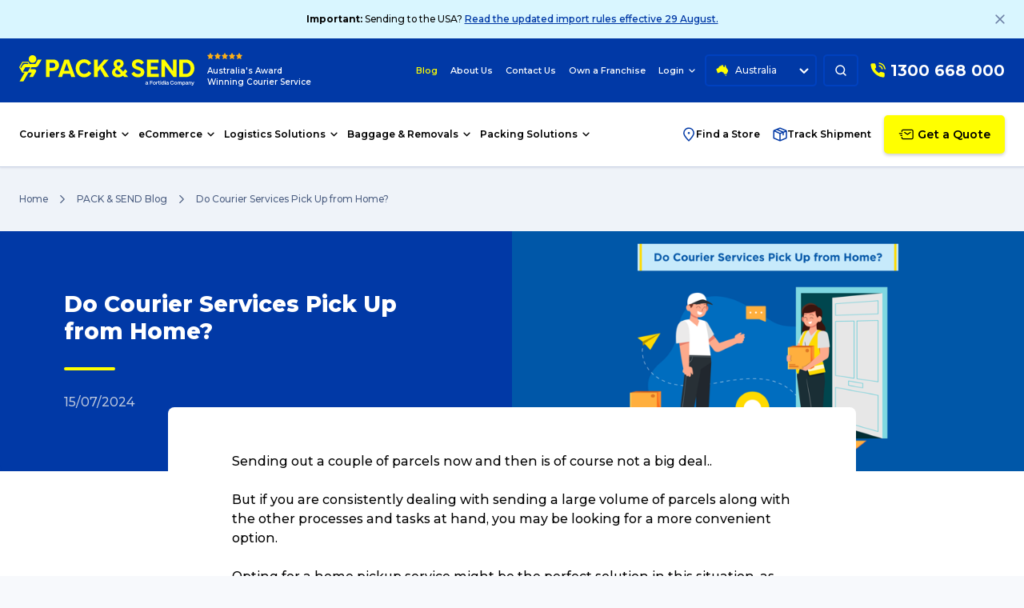

--- FILE ---
content_type: text/html; charset=utf-8
request_url: https://www.packsend.com.au/blog/do-courier-services-pick-up-from-home/
body_size: 166672
content:

<!DOCTYPE html>
<html lang="en">

<head>
    <meta charset="utf-8" />
    <meta name="viewport" content="width=device-width, initial-scale=1, maximum-scale=2">
<link rel="apple-touch-icon-precomposed" sizes="57x57" href="/favicons/new/apple-touch-icon-57x57.png" />
<link rel="apple-touch-icon-precomposed" sizes="114x114" href="/favicons/new/apple-touch-icon-114x114.png" />
<link rel="apple-touch-icon-precomposed" sizes="72x72" href="/favicons/new/apple-touch-icon-72x72.png" />
<link rel="apple-touch-icon-precomposed" sizes="144x144" href="/favicons/new/apple-touch-icon-144x144.png" />
<link rel="apple-touch-icon-precomposed" sizes="60x60" href="/favicons/new/apple-touch-icon-60x60.png" />
<link rel="apple-touch-icon-precomposed" sizes="120x120" href="/favicons/new/apple-touch-icon-120x120.png" />
<link rel="apple-touch-icon-precomposed" sizes="76x76" href="/favicons/new/apple-touch-icon-76x76.png" />
<link rel="apple-touch-icon-precomposed" sizes="152x152" href="/favicons/new/apple-touch-icon-152x152.png" />
<link rel="icon" type="image/png" sizes="196x196" href="/favicons/new/favicon-196x196.png" />
<link rel="icon" type="image/png" sizes="96x96" href="/favicons/new/favicon-96x96.png" />
<link rel="icon" type="image/png" sizes="32x32" href="/favicons/new/favicon-32x32.png" />
<link rel="icon" type="image/png" sizes="16x16" href="/favicons/new/favicon-16x16.png" />
<link rel="icon" type="image/png" sizes="128x128" href="/favicons/new/favicon-128.png" />
<meta name="msapplication-TileColor" content="#FFFFFF" />
<meta name="msapplication-TileImage" content="~/favicons/new/mstile-144x144.png" />
<meta name="msapplication-square70x70logo" content="~/favicons/new/mstile-70x70.png" />
<meta name="msapplication-square150x150logo" content="~/favicons/new/mstile-150x150.png" />
<meta name="msapplication-wide310x150logo" content="~/favicons/new/mstile-310x150.png" />
<meta name="msapplication-square310x310logo" content="~/favicons/new/mstile-310x310.png" />    <title>Do Courier Services Pick Up from Home?</title>


    <link rel="canonical" href="https://www.packsend.com.au/blog/do-courier-services-pick-up-from-home/">
    <link rel="preconnect" href="https://www.google-analytics.com">
    <link rel="preconnect" href="https://www.googletagmanager.com">
    <link rel="preconnect" href="https://maps.googleapis.com" />

    


            <meta name="description" content="Do courier services pick up from home? Find out answers to this and any other crucial questions related to courier home pick up services in this blog.">



    <meta property="og:url" content="https://www.packsend.com.au/blog/do-courier-services-pick-up-from-home/">
    <meta property="og:image" content="http://www.packsend.com.au/media/qiznxhhm/do-courier-services-pick-up-from-home_.webp">
    <meta property="og:image:secure_url" content="http://www.packsend.com.au/media/qiznxhhm/do-courier-services-pick-up-from-home_.webp">
    <meta property="og:image:type" content="image/jpeg">
    <meta property="og:image:width" content="300">
    <meta property="og:image:height" content="300">

    
    


            <link rel="preload" as="style" href="/dist/assets/index-dec93a61.css" />
            <link rel="preload" as="font" crossorigin="crossorigin" href="/dist/assets/Montserrat-VF-30340b72.woff2" />

    <link rel="modulepreload" as="script" href="/dist/assets/index-d74276ca.js" />
    
    


            <link rel="stylesheet" href="/dist/assets/index-dec93a61.css" />
    
    

    <script type="text/javascript">!function(T,l,y){var S=T.location,k="script",D="instrumentationKey",C="ingestionendpoint",I="disableExceptionTracking",E="ai.device.",b="toLowerCase",w="crossOrigin",N="POST",e="appInsightsSDK",t=y.name||"appInsights";(y.name||T[e])&&(T[e]=t);var n=T[t]||function(d){var g=!1,f=!1,m={initialize:!0,queue:[],sv:"5",version:2,config:d};function v(e,t){var n={},a="Browser";return n[E+"id"]=a[b](),n[E+"type"]=a,n["ai.operation.name"]=S&&S.pathname||"_unknown_",n["ai.internal.sdkVersion"]="javascript:snippet_"+(m.sv||m.version),{time:function(){var e=new Date;function t(e){var t=""+e;return 1===t.length&&(t="0"+t),t}return e.getUTCFullYear()+"-"+t(1+e.getUTCMonth())+"-"+t(e.getUTCDate())+"T"+t(e.getUTCHours())+":"+t(e.getUTCMinutes())+":"+t(e.getUTCSeconds())+"."+((e.getUTCMilliseconds()/1e3).toFixed(3)+"").slice(2,5)+"Z"}(),iKey:e,name:"Microsoft.ApplicationInsights."+e.replace(/-/g,"")+"."+t,sampleRate:100,tags:n,data:{baseData:{ver:2}}}}var h=d.url||y.src;if(h){function a(e){var t,n,a,i,r,o,s,c,u,p,l;g=!0,m.queue=[],f||(f=!0,t=h,s=function(){var e={},t=d.connectionString;if(t)for(var n=t.split(";"),a=0;a<n.length;a++){var i=n[a].split("=");2===i.length&&(e[i[0][b]()]=i[1])}if(!e[C]){var r=e.endpointsuffix,o=r?e.location:null;e[C]="https://"+(o?o+".":"")+"dc."+(r||"services.visualstudio.com")}return e}(),c=s[D]||d[D]||"",u=s[C],p=u?u+"/v2/track":d.endpointUrl,(l=[]).push((n="SDK LOAD Failure: Failed to load Application Insights SDK script (See stack for details)",a=t,i=p,(o=(r=v(c,"Exception")).data).baseType="ExceptionData",o.baseData.exceptions=[{typeName:"SDKLoadFailed",message:n.replace(/\./g,"-"),hasFullStack:!1,stack:n+"\nSnippet failed to load ["+a+"] -- Telemetry is disabled\nHelp Link: https://go.microsoft.com/fwlink/?linkid=2128109\nHost: "+(S&&S.pathname||"_unknown_")+"\nEndpoint: "+i,parsedStack:[]}],r)),l.push(function(e,t,n,a){var i=v(c,"Message"),r=i.data;r.baseType="MessageData";var o=r.baseData;return o.message='AI (Internal): 99 message:"'+("SDK LOAD Failure: Failed to load Application Insights SDK script (See stack for details) ("+n+")").replace(/\"/g,"")+'"',o.properties={endpoint:a},i}(0,0,t,p)),function(e,t){if(JSON){var n=T.fetch;if(n&&!y.useXhr)n(t,{method:N,body:JSON.stringify(e),mode:"cors"});else if(XMLHttpRequest){var a=new XMLHttpRequest;a.open(N,t),a.setRequestHeader("Content-type","application/json"),a.send(JSON.stringify(e))}}}(l,p))}function i(e,t){f||setTimeout(function(){!t&&m.core||a()},500)}var e=function(){var n=l.createElement(k);n.src=h;var e=y[w];return!e&&""!==e||"undefined"==n[w]||(n[w]=e),n.onload=i,n.onerror=a,n.onreadystatechange=function(e,t){"loaded"!==n.readyState&&"complete"!==n.readyState||i(0,t)},n}();y.ld<0?l.getElementsByTagName("head")[0].appendChild(e):setTimeout(function(){l.getElementsByTagName(k)[0].parentNode.appendChild(e)},y.ld||0)}try{m.cookie=l.cookie}catch(p){}function t(e){for(;e.length;)!function(t){m[t]=function(){var e=arguments;g||m.queue.push(function(){m[t].apply(m,e)})}}(e.pop())}var n="track",r="TrackPage",o="TrackEvent";t([n+"Event",n+"PageView",n+"Exception",n+"Trace",n+"DependencyData",n+"Metric",n+"PageViewPerformance","start"+r,"stop"+r,"start"+o,"stop"+o,"addTelemetryInitializer","setAuthenticatedUserContext","clearAuthenticatedUserContext","flush"]),m.SeverityLevel={Verbose:0,Information:1,Warning:2,Error:3,Critical:4};var s=(d.extensionConfig||{}).ApplicationInsightsAnalytics||{};if(!0!==d[I]&&!0!==s[I]){var c="onerror";t(["_"+c]);var u=T[c];T[c]=function(e,t,n,a,i){var r=u&&u(e,t,n,a,i);return!0!==r&&m["_"+c]({message:e,url:t,lineNumber:n,columnNumber:a,error:i}),r},d.autoExceptionInstrumented=!0}return m}(y.cfg);function a(){y.onInit&&y.onInit(n)}(T[t]=n).queue&&0===n.queue.length?(n.queue.push(a),n.trackPageView({})):a()}(window,document,{
src: "https://js.monitor.azure.com/scripts/b/ai.2.min.js", // The SDK URL Source
crossOrigin: "anonymous", 
cfg: { // Application Insights Configuration
    connectionString: 'InstrumentationKey=bf2d9d23-af81-4d08-b158-e5158bcc5d16;IngestionEndpoint=https://australiaeast-1.in.applicationinsights.azure.com/;LiveEndpoint=https://australiaeast.livediagnostics.monitor.azure.com/'
}});</script>

    <script type="application/ld+json">
        {
          "@context": "https://schema.org",
          "@type": "Organization",
          "url": "http://www.packsend.com.au",
          "logo": [
            {
              "@type": "ImageObject",
              "url": "http://www.packsend.com.au/images/packsend-logo.svg"
            },
            {
              "@type": "ImageObject",
              "url": "http://www.packsend.com.au/images/packsend-logo-mobile.svg"
            }
          ]
        }
    </script>

    

<!-- Google Tag Manager -->
<script>(function(w,d,s,l,i){w[l]=w[l]||[];w[l].push({'gtm.start':
new Date().getTime(),event:'gtm.js'});var f=d.getElementsByTagName(s)[0],
j=d.createElement(s),dl=l!='dataLayer'?'&l='+l:'';j.async=true;j.src=
'https://www.googletagmanager.com/gtm.js?id='+i+dl;f.parentNode.insertBefore(j,f);
})(window,document,'script','dataLayer','GTM-P5DNFG');</script>
<!-- End Google Tag Manager -->
<!-- Meta Pixel Code -->
<script>
!function(f,b,e,v,n,t,s)
{if(f.fbq)return;n=f.fbq=function(){n.callMethod?
n.callMethod.apply(n,arguments):n.queue.push(arguments)};
if(!f._fbq)f._fbq=n;n.push=n;n.loaded=!0;n.version='2.0';
n.queue=[];t=b.createElement(e);t.async=!0;
t.src=v;s=b.getElementsByTagName(e)[0];
s.parentNode.insertBefore(t,s)}(window, document,'script',
'https://connect.facebook.net/en_US/fbevents.js');
fbq('init', '1476817985967584');
fbq('track', 'PageView');
</script>
<noscript><img height="1" width="1" style="display:none"
src="https://www.facebook.com/tr?id=1476817985967584&ev=PageView&noscript=1"
/></noscript>
<!-- End Meta Pixel Code -->

</head>

<body class="text-black new-secondary-color">
    




    <ps-banner class="bg-mabel h-12 alert-banner block relative">
        <div class="container w-full h-full flex items-center justify-center">
            <div class="[&_p]:text-xs [&_p]:font-medium">
                <p><strong>Important:</strong> <span>Sending to the USA? <a href="/couriers-freight/international-courier-freight/international-shipping-to-the-usa/" title="Sending to USA">Read the updated import rules effective 29 August.</a></span></p>
            </div>
        </div>
        <div class="absolute right-6 bottom-2/4 translate-y-2/4" data-close>
            <svg class="text-hoki transition-colors hover:text-new-secondary cursor-pointer icon icon-close" width="12" height="12"><use href="#close" /></svg>
        </div>
    </ps-banner>

<header class="sticky top-0 z-20 w-full" id="navbar">
    <div class="lg:hidden">
        

<ps-header>
    <nav class="bg-secondary container h-[60px] px-4 py-2 grid grid-cols-[minmax(0,1fr)_min-content_minmax(0,1fr)]">
        <div class="flex flex-grow items-center space-x-2">
            <button data-menu aria-label="Menu" class="btn-icon btn-icon-ghost focus-ring-dark">
                <svg class="text-white icon icon-menu" width="24" height="24"><use href="#menu" /></svg>
            </button>
            <button data-search aria-label="Search" class="btn-icon btn-icon-ghost focus-ring-dark  ">
                <svg class="text-white w-6 h-6 icon icon-search-mobile" width="24" height="24"><use href="#search-mobile" /></svg>
            </button>
        </div>
        <a href="/" aria-label="home" class="flex justify-between items-center w-[147px]">

                <svg class="max-w-[147px] w-full icon icon-new-packsend-logo" width="219" height="38"><use href="#new-packsend-logo" /></svg>
        </a>
        <div class="flex flex-grow justify-end items-center space-x-3">

            <a href="tel:1300 668 000" aria-label="Phone Number" class="btn-icon group focus-ring-dark">
                <svg class="text-new-primary hover:text-new-primary-hover transition-colors icon icon-phone-signal" width="24" height="24"><use href="#phone-signal" /></svg>
            </a>
            
            <a href="/get-a-quote/" aria-label="Get a Quote" class="btn-icon btn-icon-solid-new focus:ring-offset-new-secondary">
                <svg class="text-tertiary w-6 h-6 icon icon-mail-mobile" width="24" height="24"><use href="#mail-mobile" /></svg>
            </a>
            
        </div>
    </nav>
</ps-header>

<div class="fixed inset-0 bg-overlay z-50 pr-10 mobile-nav-hidden duration-150 transition-[opacity,visibility,colors]" id="mobileMenuOverlay">
    <div class="drawer bg-white w-72 h-full max-w-md overflow-y-auto transition-transform duration-700 overflow-x-hidden">
        <ps-drawer data-drawer class="wrapper grid grid-cols-3 min-w-[300%] overflow-x-hidden transition-transform duration-700 h-full !border-0">
            <div wrapper="1" class="wrapper-1 h-full">
                <div class="space-y-5 flex flex-col h-full">
                    <div class="drawer-header p-4 pb-0 flex gap-2">
                            <a href="/couriers-freight/track-and-trace/" class="gap-2 flex items-center justify-center text-xs py-2 px-5 btn btn-outline"><svg class="text-new-secondary w-4 h-4 icon icon-track-shipment" width="18" height="18"><use href="#track-shipment" /></svg> Track</a>
                            <a href="/service-centres/" class="gap-2 flex items-center justify-center text-xs py-2 px-5 btn btn-outline"><svg class="text-new-secondary w-4 h-4 icon icon-find-a-store" width="18" height="18"><use href="#find-a-store" /></svg> Stores</a>
            
                        <button id="mobileMenuClose" data-close class="self-start inline-block ml-auto -translate-y-1"><svg class="text-hoki w-3 h-3 inline-block stroke-[1.5] icon icon-close" width="12" height="12"><use href="#close" /></svg></button>
                    </div>
            
                    <div class="drawer-body space-y-5 grow flex flex-col h-full">
                        <ul>
                                    <li data-target="Couriers &amp; Freight">
                                        <p class="cursor-pointer flex items-center justify-between space-x-2 px-4 h-12 text-sm font-semibold">
                                            Couriers &amp; Freight <svg class="text-tertiary h-3 w-3 icon icon-chevron-right" width="16" height="16"><use href="#chevron-right" /></svg>
                                        </p>
                                    </li>
                                    <li data-target="eCommerce">
                                        <p class="cursor-pointer flex items-center justify-between space-x-2 px-4 h-12 text-sm font-semibold">
                                            eCommerce <svg class="text-tertiary h-3 w-3 icon icon-chevron-right" width="16" height="16"><use href="#chevron-right" /></svg>
                                        </p>
                                    </li>
                                    <li data-target="Logistics Solutions">
                                        <p class="cursor-pointer flex items-center justify-between space-x-2 px-4 h-12 text-sm font-semibold">
                                            Logistics Solutions <svg class="text-tertiary h-3 w-3 icon icon-chevron-right" width="16" height="16"><use href="#chevron-right" /></svg>
                                        </p>
                                    </li>
                                    <li data-target="Baggage &amp; Removals">
                                        <p class="cursor-pointer flex items-center justify-between space-x-2 px-4 h-12 text-sm font-semibold">
                                            Baggage &amp; Removals <svg class="text-tertiary h-3 w-3 icon icon-chevron-right" width="16" height="16"><use href="#chevron-right" /></svg>
                                        </p>
                                    </li>
                                    <li data-target="Packing Solutions">
                                        <p class="cursor-pointer flex items-center justify-between space-x-2 px-4 h-12 text-sm font-semibold">
                                            Packing Solutions <svg class="text-tertiary h-3 w-3 icon icon-chevron-right" width="16" height="16"><use href="#chevron-right" /></svg>
                                        </p>
                                    </li>
                                    <li data-target="Own a Franchise">
                                        <p class="cursor-pointer flex items-center justify-between space-x-2 px-4 h-12 text-sm font-semibold">
                                            Own a Franchise <svg class="text-tertiary h-3 w-3 icon icon-chevron-right" width="16" height="16"><use href="#chevron-right" /></svg>
                                        </p>
                                    </li>
                        </ul>
            
                        <div class="px-4 mb-6">
                                <a href="/get-a-quote/" class="btn btn-primary-new w-full mb-3 flex items-center justify-center" type="button">
                                    <svg class="text-tertiary inline mr-2 w-5 h-5 icon icon-mail-mobile" width="24" height="24"><use href="#mail-mobile" /></svg>
                                    Get a Quote
                                </a>
                                <a href="tel:1300 668 000" class="btn btn-outline w-full flex items-center justify-center">
                                    <svg class="text-new-secondary inline mr-2 w-5 h-5 icon icon-phone-signal" width="24" height="24"><use href="#phone-signal" /></svg>
                                    1300 668 000
                                </a>
                        </div>

                        <div class="bg-neutral-light grow pb-4">
                            <ps-dynamic-list class="py-6">
                                            <div>
                                                <a href="/blog/" target="" class="inline-flex items-center w-full px-6 h-9 text-xs font-semibold">
                                                    Blog
                                                </a>
                                            </div>
                                            <div>
                                                <a href="/about-us/" class="inline-flex items-center w-full px-6 h-9 text-xs font-semibold">
                                                    About Us
                                                </a>
                                            </div>
                                            <div>
                                                <a href="/contact-us/" class="inline-flex items-center w-full px-6 h-9 text-xs font-semibold">
                                                    Contact Us
                                                </a>
                                            </div>
                                            <div>
                                                <a href="/own-a-franchise/" class="inline-flex items-center w-full px-6 h-9 text-xs font-semibold">
                                                    Own a Franchise
                                                </a>
                                            </div>
                                        <div>
                                            <a href="/reviews/" class="inline-flex items-center w-full px-6 h-9 text-xs font-semibold">
                                                Reviews
                                            </a>
                                        </div>
                                            <div slot="see-all">
                                                <div class="cursor-pointer grid grid-cols-[1fr_auto] px-6 h-9 text-xs font-semibold items-center">
                                                    <span>
                                                        Login
                                                    </span>
                                                    <svg class="text-tertiary h-3 w-3 icon icon-chevron-right" width="16" height="16"><use href="#chevron-right" /></svg>
                                                </div>

                                                <div data-sub-list class="pl-2">
                                                        <div>
                                                            <a href="https://online.packsend.com.au/Login?_gl=1*tn6yjq*_ga*OTAwMjcxNzk1LjE2ODc0MDM0ODc.*_ga_42JG4MGQ2F*MTY5MjcwNTI0NC44Ni4xLjE2OTI3MDc5MjcuNDYuMC4w" target="_blank" class="inline-flex items-center w-full px-6 h-9 text-xs font-semibold">
                                                                PowerSender
                                                            </a>
                                                        </div>
                                                        <div>
                                                            <a href="https://live-au.packsend.solutions/" target="_blank" class="inline-flex items-center w-full px-6 h-9 text-xs font-semibold">
                                                                PACK &amp; SEND Live
                                                            </a>
                                                        </div>
                                                </div>
                                            </div>
                            </ps-dynamic-list>
                            
                            <div class="relative country-btn-mobile bg-neutral-light px-4" id="country-btn-mobile">
                                <button class="btn btn-outline !border !bg-white w-full flex items-center justify-between !px-4">
                                    <span><svg class="text-new-secondary me-2 inline-block icon icon-australia" width="16" height="16"><use href="#australia" /></svg> Australia</span>
                                    <span><svg class="text-new-secondary w-3 h-3 inline-block icon icon-chevron-down" width="9" height="9"><use href="#chevron-down" /></svg> </span>
                                </button>
                
                                <div class="dropdown-nav !inset-x-4 -top-44 !w-auto" id="country-nav-mobile">
                                    <ul>
                                            <li>
                                                <a href="/" class="w-full flex text-xs whitespace-nowrap px-2 py-4 rounded-lg transition-colors hover:bg-neutral font-medium !bg-neutral">
                                                        <svg class="text-new-secondary me-2 icon icon-australia" width="16" height="16"><use href="#australia" /></svg>
                                                    Australia
                                                </a>
                                            </li>
                                            <li>
                                                <a href="https://www.packsend.co.nz/" class="w-full flex text-xs whitespace-nowrap px-2 py-4 rounded-lg transition-colors hover:bg-neutral font-medium ">
                                                        <svg class="text-new-secondary me-2 icon icon-new-zealand" width="16" height="16"><use href="#new-zealand" /></svg>
                                                    New Zealand
                                                </a>
                                            </li>
                                            <li>
                                                <a href="https://www.packsend.co.uk/" class="w-full flex text-xs whitespace-nowrap px-2 py-4 rounded-lg transition-colors hover:bg-neutral font-medium ">
                                                        <svg class="text-new-secondary me-2 icon icon-united-kingdom" width="16" height="16"><use href="#united-kingdom" /></svg>
                                                    United Kingdom
                                                </a>
                                            </li>
                                    </ul>
                                </div>
                            </div>
                        </div>
                    </div>
                </div>
            </div>

            <div wrapper="2" class="wrapper-2 h-full">
                <template>


<ps-mobile-sub-nav data-sub="Couriers &amp; Freight" data-selected-class="couriers-selected" class="hidden transition-transform duration-500 h-full w-72 bg-white z-10 !mt-0 pt-4">
    <div class="space-y-5">
        <div class="drawer-header px-4 flex gap-2">
            <button data-back class="text-sm font-semibold text-hoki"><svg class="text-secondary inline-block icon icon-back-arrow" width="15" height="12"><use href="#back-arrow" /></svg> Back</button>
            <button data-close class="self-start inline-block ml-auto -translate-y-1"><svg class="text-hoki w-3 h-3 inline-block stroke-[1.5] icon icon-close" width="12" height="12"><use href="#close" /></svg></button>
        </div>

        <div class="drawer-body">
            <h3 class="transition-colors duration-1000 -ml-2 pl-2">
                <a href="/couriers-freight/" class="px-4 block py-3 font-semibold text-sm text-white">Couriers &amp; Freight</a>
            </h3>

            <ul>
                <li>
                    <a href="/couriers-freight/" class="px-4 block py-3 font-semibold text-sm">Overview</a>
                </li>

                        <li data-target="Parcel &amp; Courier Services">
                            <p class="cursor-pointer flex items-center justify-between p-4 text-sm font-semibold">
                                <span class="max-w-[220px]">
                                    Parcel &amp; Courier Services
                                </span>
                                <svg class="text-tertiary h-3 w-3 icon icon-chevron-right" width="16" height="16"><use href="#chevron-right" /></svg>
                            </p>
                        </li>
                        <li data-target="Domestic Freight">
                            <p class="cursor-pointer flex items-center justify-between p-4 text-sm font-semibold">
                                <span class="max-w-[220px]">
                                    Domestic Freight
                                </span>
                                <svg class="text-tertiary h-3 w-3 icon icon-chevron-right" width="16" height="16"><use href="#chevron-right" /></svg>
                            </p>
                        </li>
                        <li data-target="International Shipping &amp; Freight">
                            <p class="cursor-pointer flex items-center justify-between p-4 text-sm font-semibold">
                                <span class="max-w-[220px]">
                                    International Shipping &amp; Freight
                                </span>
                                <svg class="text-tertiary h-3 w-3 icon icon-chevron-right" width="16" height="16"><use href="#chevron-right" /></svg>
                            </p>
                        </li>
                        <li data-target="Import Services">
                            <p class="cursor-pointer flex items-center justify-between p-4 text-sm font-semibold">
                                <span class="max-w-[220px]">
                                    Import Services
                                </span>
                                <svg class="text-tertiary h-3 w-3 icon icon-chevron-right" width="16" height="16"><use href="#chevron-right" /></svg>
                            </p>
                        </li>
                        <li>
                            <a href="/couriers-freight/regular-senders/" class="cursor-pointer flex p-4 text-sm font-semibold">
                                Regular Senders
                            </a>
                        </li>
                        <li>
                            <a href="/couriers-freight/loss-damage-protection-warranty/" class="cursor-pointer flex p-4 text-sm font-semibold">
                                Warranty
                            </a>
                        </li>
                        <li>
                            <a href="/couriers-freight/track-and-trace/" class="cursor-pointer flex p-4 text-sm font-semibold">
                                Track &amp; Trace
                            </a>
                        </li>
                        <li>
                            <a href="/couriers-freight/what-are-my-options/" class="cursor-pointer flex p-4 text-sm font-semibold">
                                What are my Options
                            </a>
                        </li>
            </ul>
        </div>
    </div>
</ps-mobile-sub-nav>


<ps-mobile-sub-nav data-sub="eCommerce" data-selected-class="ecommerce-selected" class="hidden transition-transform duration-500 h-full w-72 bg-white z-10 !mt-0 pt-4">
    <div class="space-y-5">
        <div class="drawer-header px-4 flex gap-2">
            <button data-back class="text-sm font-semibold text-hoki"><svg class="text-secondary inline-block icon icon-back-arrow" width="15" height="12"><use href="#back-arrow" /></svg> Back</button>
            <button data-close class="self-start inline-block ml-auto -translate-y-1"><svg class="text-hoki w-3 h-3 inline-block stroke-[1.5] icon icon-close" width="12" height="12"><use href="#close" /></svg></button>
        </div>

        <div class="drawer-body">
            <h3 class="transition-colors duration-1000 -ml-2 pl-2">
                <a href="/ecommerce/" class="px-4 block py-3 font-semibold text-sm text-white">eCommerce</a>
            </h3>

            <ul>
                <li>
                    <a href="/ecommerce/" class="px-4 block py-3 font-semibold text-sm">Overview</a>
                </li>

                        <li data-target="Online Self Service">
                            <p class="cursor-pointer flex items-center justify-between p-4 text-sm font-semibold">
                                <span class="max-w-[220px]">
                                    Online Self Service
                                </span>
                                <svg class="text-tertiary h-3 w-3 icon icon-chevron-right" width="16" height="16"><use href="#chevron-right" /></svg>
                            </p>
                        </li>
                        <li>
                            <a href="/live/" class="cursor-pointer flex p-4 text-sm font-semibold">
                                PACK &amp; SEND Live
                            </a>
                        </li>
                        <li data-target="eCommerce Shipping Technology">
                            <p class="cursor-pointer flex items-center justify-between p-4 text-sm font-semibold">
                                <span class="max-w-[220px]">
                                    eCommerce Shipping Technology
                                </span>
                                <svg class="text-tertiary h-3 w-3 icon icon-chevron-right" width="16" height="16"><use href="#chevron-right" /></svg>
                            </p>
                        </li>
                        <li data-target="eCommerce Order Fulfillment Solutions">
                            <p class="cursor-pointer flex items-center justify-between p-4 text-sm font-semibold">
                                <span class="max-w-[220px]">
                                    eCommerce Order Fulfillment Solutions
                                </span>
                                <svg class="text-tertiary h-3 w-3 icon icon-chevron-right" width="16" height="16"><use href="#chevron-right" /></svg>
                            </p>
                        </li>
                        <li>
                            <a href="/ecommerce/cyber-protection-centre/" class="cursor-pointer flex p-4 text-sm font-semibold">
                                Cyber Protection Centre
                            </a>
                        </li>
            </ul>
        </div>
    </div>
</ps-mobile-sub-nav>


<ps-mobile-sub-nav data-sub="Logistics Solutions" data-selected-class="logistics-selected" class="hidden transition-transform duration-500 h-full w-72 bg-white z-10 !mt-0 pt-4">
    <div class="space-y-5">
        <div class="drawer-header px-4 flex gap-2">
            <button data-back class="text-sm font-semibold text-hoki"><svg class="text-secondary inline-block icon icon-back-arrow" width="15" height="12"><use href="#back-arrow" /></svg> Back</button>
            <button data-close class="self-start inline-block ml-auto -translate-y-1"><svg class="text-hoki w-3 h-3 inline-block stroke-[1.5] icon icon-close" width="12" height="12"><use href="#close" /></svg></button>
        </div>

        <div class="drawer-body">
            <h3 class="transition-colors duration-1000 -ml-2 pl-2">
                <a href="/logistics-solutions/" class="px-4 block py-3 font-semibold text-sm text-white">Logistics Solutions</a>
            </h3>

            <ul>
                <li>
                    <a href="/logistics-solutions/" class="px-4 block py-3 font-semibold text-sm">Overview</a>
                </li>

                        <li>
                            <a href="/logistics-solutions/shipping-software-for-order-fulfilment/" class="cursor-pointer flex p-4 text-sm font-semibold">
                                Shipping Software for Order Fulfilment
                            </a>
                        </li>
                        <li data-target="Industry Solutions">
                            <p class="cursor-pointer flex items-center justify-between p-4 text-sm font-semibold">
                                <span class="max-w-[220px]">
                                    Industry Solutions
                                </span>
                                <svg class="text-tertiary h-3 w-3 icon icon-chevron-right" width="16" height="16"><use href="#chevron-right" /></svg>
                            </p>
                        </li>
                        <li data-target="Business Logistics">
                            <p class="cursor-pointer flex items-center justify-between p-4 text-sm font-semibold">
                                <span class="max-w-[220px]">
                                    Business Logistics
                                </span>
                                <svg class="text-tertiary h-3 w-3 icon icon-chevron-right" width="16" height="16"><use href="#chevron-right" /></svg>
                            </p>
                        </li>
                        <li data-target="Fulfillment &amp; Distribution">
                            <p class="cursor-pointer flex items-center justify-between p-4 text-sm font-semibold">
                                <span class="max-w-[220px]">
                                    Fulfillment &amp; Distribution
                                </span>
                                <svg class="text-tertiary h-3 w-3 icon icon-chevron-right" width="16" height="16"><use href="#chevron-right" /></svg>
                            </p>
                        </li>
                        <li data-target="Specialised Logistics">
                            <p class="cursor-pointer flex items-center justify-between p-4 text-sm font-semibold">
                                <span class="max-w-[220px]">
                                    Specialised Logistics
                                </span>
                                <svg class="text-tertiary h-3 w-3 icon icon-chevron-right" width="16" height="16"><use href="#chevron-right" /></svg>
                            </p>
                        </li>
                        <li>
                            <a href="/logistics-solutions/small-business-solutions/" class="cursor-pointer flex p-4 text-sm font-semibold">
                                Small Business Solutions
                            </a>
                        </li>
                        <li>
                            <a href="/logistics-solutions/corporate-logistics-solutions/" class="cursor-pointer flex p-4 text-sm font-semibold">
                                Corporate Solutions
                            </a>
                        </li>
                        <li>
                            <a href="/logistics-solutions/customised-logistics-solutions/" class="cursor-pointer flex p-4 text-sm font-semibold">
                                Customised Solutions
                            </a>
                        </li>
                        <li>
                            <a href="/logistics-solutions/project-management/" class="cursor-pointer flex p-4 text-sm font-semibold">
                                Project Management
                            </a>
                        </li>
                        <li>
                            <a href="/logistics-solutions/mailbox-rental-services/" class="cursor-pointer flex p-4 text-sm font-semibold">
                                Mailbox Rental Services
                            </a>
                        </li>
            </ul>
        </div>
    </div>
</ps-mobile-sub-nav>


<ps-mobile-sub-nav data-sub="Baggage &amp; Removals" data-selected-class="baggage-selected" class="hidden transition-transform duration-500 h-full w-72 bg-white z-10 !mt-0 pt-4">
    <div class="space-y-5">
        <div class="drawer-header px-4 flex gap-2">
            <button data-back class="text-sm font-semibold text-hoki"><svg class="text-secondary inline-block icon icon-back-arrow" width="15" height="12"><use href="#back-arrow" /></svg> Back</button>
            <button data-close class="self-start inline-block ml-auto -translate-y-1"><svg class="text-hoki w-3 h-3 inline-block stroke-[1.5] icon icon-close" width="12" height="12"><use href="#close" /></svg></button>
        </div>

        <div class="drawer-body">
            <h3 class="transition-colors duration-1000 -ml-2 pl-2">
                <a href="/baggage-and-removals/" class="px-4 block py-3 font-semibold text-sm text-white">Baggage &amp; Removals</a>
            </h3>

            <ul>
                <li>
                    <a href="/baggage-and-removals/" class="px-4 block py-3 font-semibold text-sm">Overview</a>
                </li>

                        <li data-target="Fragile &amp; Sensitive Goods">
                            <p class="cursor-pointer flex items-center justify-between p-4 text-sm font-semibold">
                                <span class="max-w-[220px]">
                                    Fragile &amp; Sensitive Goods
                                </span>
                                <svg class="text-tertiary h-3 w-3 icon icon-chevron-right" width="16" height="16"><use href="#chevron-right" /></svg>
                            </p>
                        </li>
                        <li data-target="Furniture Removals">
                            <p class="cursor-pointer flex items-center justify-between p-4 text-sm font-semibold">
                                <span class="max-w-[220px]">
                                    Furniture Removals
                                </span>
                                <svg class="text-tertiary h-3 w-3 icon icon-chevron-right" width="16" height="16"><use href="#chevron-right" /></svg>
                            </p>
                        </li>
                        <li data-target="Excess Baggage">
                            <p class="cursor-pointer flex items-center justify-between p-4 text-sm font-semibold">
                                <span class="max-w-[220px]">
                                    Excess Baggage
                                </span>
                                <svg class="text-tertiary h-3 w-3 icon icon-chevron-right" width="16" height="16"><use href="#chevron-right" /></svg>
                            </p>
                        </li>
                        <li>
                            <a href="/baggage-and-removals/excess-baggage-removals-for-overseas-moves/" class="cursor-pointer flex p-4 text-sm font-semibold">
                                Baggage Removals
                            </a>
                        </li>
                        <li>
                            <a href="/baggage-and-removals/personal-goods-packing-services/" class="cursor-pointer flex p-4 text-sm font-semibold">
                                Personal Goods
                            </a>
                        </li>
            </ul>
        </div>
    </div>
</ps-mobile-sub-nav>


<ps-mobile-sub-nav data-sub="Packing Solutions" data-selected-class="packing-selected" class="hidden transition-transform duration-500 h-full w-72 bg-white z-10 !mt-0 pt-4">
    <div class="space-y-5">
        <div class="drawer-header px-4 flex gap-2">
            <button data-back class="text-sm font-semibold text-hoki"><svg class="text-secondary inline-block icon icon-back-arrow" width="15" height="12"><use href="#back-arrow" /></svg> Back</button>
            <button data-close class="self-start inline-block ml-auto -translate-y-1"><svg class="text-hoki w-3 h-3 inline-block stroke-[1.5] icon icon-close" width="12" height="12"><use href="#close" /></svg></button>
        </div>

        <div class="drawer-body">
            <h3 class="transition-colors duration-1000 -ml-2 pl-2">
                <a href="/packing-solutions/" class="px-4 block py-3 font-semibold text-sm text-white">Packing Solutions</a>
            </h3>

            <ul>
                <li>
                    <a href="/packing-solutions/" class="px-4 block py-3 font-semibold text-sm">Overview</a>
                </li>

                        <li data-target="Computers &amp; Electronics Packing">
                            <p class="cursor-pointer flex items-center justify-between p-4 text-sm font-semibold">
                                <span class="max-w-[220px]">
                                    Computers &amp; Electronics Packing
                                </span>
                                <svg class="text-tertiary h-3 w-3 icon icon-chevron-right" width="16" height="16"><use href="#chevron-right" /></svg>
                            </p>
                        </li>
                        <li>
                            <a href="/packing-solutions/art-antiques-packing/" class="cursor-pointer flex p-4 text-sm font-semibold">
                                Art &amp; Antiques Packing
                            </a>
                        </li>
                        <li>
                            <a href="/packing-solutions/custom-foam-packaging/" class="cursor-pointer flex p-4 text-sm font-semibold">
                                Custom Foam Packaging
                            </a>
                        </li>
                        <li>
                            <a href="/packing-solutions/boxes-cases-crates/" class="cursor-pointer flex p-4 text-sm font-semibold">
                                Boxes, Cases &amp; Crates
                            </a>
                        </li>
                        <li>
                            <a href="/packing-solutions/diy-packaging/" class="cursor-pointer flex p-4 text-sm font-semibold">
                                DIY Packaging
                            </a>
                        </li>
                        <li>
                            <a href="/packing-solutions/buy-boxes-packaging-online/" class="cursor-pointer flex p-4 text-sm font-semibold">
                                Buy Boxes &amp; Packaging
                            </a>
                        </li>
            </ul>
        </div>
    </div>
</ps-mobile-sub-nav>


<ps-mobile-sub-nav data-sub="Own a Franchise" data-selected-class="franchise-selected" class="hidden transition-transform duration-500 h-full w-72 bg-white z-10 !mt-0 pt-4">
    <div class="space-y-5">
        <div class="drawer-header px-4 flex gap-2">
            <button data-back class="text-sm font-semibold text-hoki"><svg class="text-secondary inline-block icon icon-back-arrow" width="15" height="12"><use href="#back-arrow" /></svg> Back</button>
            <button data-close class="self-start inline-block ml-auto -translate-y-1"><svg class="text-hoki w-3 h-3 inline-block stroke-[1.5] icon icon-close" width="12" height="12"><use href="#close" /></svg></button>
        </div>

        <div class="drawer-body">
            <h3 class="transition-colors duration-1000 -ml-2 pl-2">
                <a href="/own-a-franchise/" class="px-4 block py-3 font-semibold text-sm text-white">Own a Franchise</a>
            </h3>

            <ul>
                <li>
                    <a href="/own-a-franchise/" class="px-4 block py-3 font-semibold text-sm">Overview</a>
                </li>

                        <li>
                            <a href="/own-a-franchise/pack-send-franchise-system/" class="cursor-pointer flex p-4 text-sm font-semibold">
                                Maximising a Far-Reaching Network
                            </a>
                        </li>
                        <li>
                            <a href="/own-a-franchise/franchise-revenue-streams/" class="cursor-pointer flex p-4 text-sm font-semibold">
                                Franchise Revenue Streams
                            </a>
                        </li>
                        <li>
                            <a href="/own-a-franchise/franchise-finance-options/" class="cursor-pointer flex p-4 text-sm font-semibold">
                                Unlocking Potential Franchise Funding
                            </a>
                        </li>
                        <li>
                            <a href="/own-a-franchise/reasons-to-own-a-pack-and-send-franchise/" class="cursor-pointer flex p-4 text-sm font-semibold">
                                Our Franchise Advantage
                            </a>
                        </li>
                        <li>
                            <a href="/own-a-franchise/franchise-investment-information/" class="cursor-pointer flex p-4 text-sm font-semibold">
                                Investment Information
                            </a>
                        </li>
            </ul>
        </div>
    </div>
</ps-mobile-sub-nav>
                </template>
            </div>

            <div wrapper="3" class="wrapper-3 h-full">
                <template>


<ps-mobile-sub-nav data-sub="Parcel &amp; Courier Services" data-selected-class="" class="hidden transition-transform duration-500 h-full w-72 bg-white z-10 !mt-0 pt-4">
    <div class="space-y-5">
        <div class="drawer-header px-4 flex gap-2">
            <button data-back class="text-sm font-semibold text-hoki"><svg class="text-secondary inline-block icon icon-back-arrow" width="15" height="12"><use href="#back-arrow" /></svg> Back</button>
            <button data-close class="self-start inline-block ml-auto -translate-y-1"><svg class="text-hoki w-3 h-3 inline-block stroke-[1.5] icon icon-close" width="12" height="12"><use href="#close" /></svg></button>
        </div>

        <div class="drawer-body">
            <h3 class="transition-colors duration-1000 -ml-2 pl-2">
                <a href="/couriers-freight/courier-services/" class="px-4 block py-3 font-semibold text-sm text-white">Parcel &amp; Courier Services</a>
            </h3>

            <ul>
                <li>
                    <a href="/couriers-freight/courier-services/" class="px-4 block py-3 font-semibold text-sm">Overview</a>
                </li>

                        <li>
                            <a href="/couriers-freight/courier-services/local-and-point-to-point/" class="cursor-pointer flex p-4 text-sm font-semibold">
                                Local &amp; Point-to-Point
                            </a>
                        </li>
                        <li>
                            <a href="/couriers-freight/courier-services/same-day-delivery/" class="cursor-pointer flex p-4 text-sm font-semibold">
                                Same Day
                            </a>
                        </li>
                        <li>
                            <a href="/couriers-freight/courier-services/priority-services/" class="cursor-pointer flex p-4 text-sm font-semibold">
                                Priority Services
                            </a>
                        </li>
                        <li>
                            <a href="/couriers-freight/courier-services/road-freight-services/" class="cursor-pointer flex p-4 text-sm font-semibold">
                                Road Express Freight
                            </a>
                        </li>
                        <li>
                            <a href="/couriers-freight/courier-services/courier-post-satchels/" class="cursor-pointer flex p-4 text-sm font-semibold">
                                Courier Satchels
                            </a>
                        </li>
                        <li>
                            <a href="/couriers-freight/courier-services/interstate-courier-services/" class="cursor-pointer flex p-4 text-sm font-semibold">
                                Interstate Courier Services
                            </a>
                        </li>
                        <li>
                            <a href="/couriers-freight/courier-services/international-courier-services/" class="cursor-pointer flex p-4 text-sm font-semibold">
                                International Courier Services
                            </a>
                        </li>
                        <li>
                            <a href="/couriers-freight/courier-services/alternative-parcel-post-services/" class="cursor-pointer flex p-4 text-sm font-semibold">
                                Alternative Parcel Post Services
                            </a>
                        </li>
                        <li>
                            <a href="/couriers-freight/courier-services/value-added-extras/" class="cursor-pointer flex p-4 text-sm font-semibold">
                                Value Added Extras
                            </a>
                        </li>
            </ul>
        </div>
    </div>
</ps-mobile-sub-nav>


<ps-mobile-sub-nav data-sub="Domestic Freight" data-selected-class="" class="hidden transition-transform duration-500 h-full w-72 bg-white z-10 !mt-0 pt-4">
    <div class="space-y-5">
        <div class="drawer-header px-4 flex gap-2">
            <button data-back class="text-sm font-semibold text-hoki"><svg class="text-secondary inline-block icon icon-back-arrow" width="15" height="12"><use href="#back-arrow" /></svg> Back</button>
            <button data-close class="self-start inline-block ml-auto -translate-y-1"><svg class="text-hoki w-3 h-3 inline-block stroke-[1.5] icon icon-close" width="12" height="12"><use href="#close" /></svg></button>
        </div>

        <div class="drawer-body">
            <h3 class="transition-colors duration-1000 -ml-2 pl-2">
                <a href="/couriers-freight/domestic-freight/" class="px-4 block py-3 font-semibold text-sm text-white">Domestic Freight</a>
            </h3>

            <ul>
                <li>
                    <a href="/couriers-freight/domestic-freight/" class="px-4 block py-3 font-semibold text-sm">Overview</a>
                </li>

                        <li>
                            <a href="/couriers-freight/domestic-freight/interstate-road-freight-services/" class="cursor-pointer flex p-4 text-sm font-semibold">
                                Road Freight Transport Services &amp; Affordable Interstate Deliveries
                            </a>
                        </li>
                        <li>
                            <a href="/couriers-freight/domestic-freight/air-freight-services/" class="cursor-pointer flex p-4 text-sm font-semibold">
                                Air Services
                            </a>
                        </li>
                        <li>
                            <a href="/couriers-freight/domestic-freight/intermodal/" class="cursor-pointer flex p-4 text-sm font-semibold">
                                Intermodal
                            </a>
                        </li>
                        <li>
                            <a href="/couriers-freight/domestic-freight/time-definite-freight/" class="cursor-pointer flex p-4 text-sm font-semibold">
                                Time Definite Freight
                            </a>
                        </li>
                        <li>
                            <a href="/couriers-freight/domestic-freight/bulky-and-palletised-freight/" class="cursor-pointer flex p-4 text-sm font-semibold">
                                Bulky &amp; Palletised Freight
                            </a>
                        </li>
                        <li>
                            <a href="/couriers-freight/domestic-freight/full-containers-and-truckloads/" class="cursor-pointer flex p-4 text-sm font-semibold">
                                Full Containers &amp; Truckloads
                            </a>
                        </li>
                        <li>
                            <a href="/couriers-freight/domestic-freight/ugly-freight-and-specialised-services/" class="cursor-pointer flex p-4 text-sm font-semibold">
                                Ugly &amp; Specialised Services
                            </a>
                        </li>
                        <li>
                            <a href="/couriers-freight/domestic-freight/domestic-couriers/" class="cursor-pointer flex p-4 text-sm font-semibold">
                                Domestic Couriers
                            </a>
                        </li>
            </ul>
        </div>
    </div>
</ps-mobile-sub-nav>


<ps-mobile-sub-nav data-sub="International Shipping &amp; Freight" data-selected-class="" class="hidden transition-transform duration-500 h-full w-72 bg-white z-10 !mt-0 pt-4">
    <div class="space-y-5">
        <div class="drawer-header px-4 flex gap-2">
            <button data-back class="text-sm font-semibold text-hoki"><svg class="text-secondary inline-block icon icon-back-arrow" width="15" height="12"><use href="#back-arrow" /></svg> Back</button>
            <button data-close class="self-start inline-block ml-auto -translate-y-1"><svg class="text-hoki w-3 h-3 inline-block stroke-[1.5] icon icon-close" width="12" height="12"><use href="#close" /></svg></button>
        </div>

        <div class="drawer-body">
            <h3 class="transition-colors duration-1000 -ml-2 pl-2">
                <a href="/couriers-freight/international-courier-freight/" class="px-4 block py-3 font-semibold text-sm text-white">International Shipping &amp; Freight</a>
            </h3>

            <ul>
                <li>
                    <a href="/couriers-freight/international-courier-freight/" class="px-4 block py-3 font-semibold text-sm">Overview</a>
                </li>

                        <li>
                            <a href="/couriers-freight/international-courier-freight/international-shipping-express-courier/" class="cursor-pointer flex p-4 text-sm font-semibold">
                                International Express Courier Shipping
                            </a>
                        </li>
                        <li>
                            <a href="/couriers-freight/international-courier-freight/sea-freight-services/" class="cursor-pointer flex p-4 text-sm font-semibold">
                                Sea Freight
                            </a>
                        </li>
                        <li>
                            <a href="/couriers-freight/international-courier-freight/air-freight-express-service/" class="cursor-pointer flex p-4 text-sm font-semibold">
                                Air Freight
                            </a>
                        </li>
                        <li>
                            <a href="/couriers-freight/international-courier-freight/airmail-and-postage-courier-services/" class="cursor-pointer flex p-4 text-sm font-semibold">
                                International Parcel Post, Postage &amp; Airmail
                            </a>
                        </li>
                        <li>
                            <a href="/couriers-freight/international-courier-freight/relocations-and-removals/" class="cursor-pointer flex p-4 text-sm font-semibold">
                                Relocation &amp; Removals
                            </a>
                        </li>
                        <li>
                            <a href="/couriers-freight/international-courier-freight/international-shipping-to-the-usa/" class="cursor-pointer flex p-4 text-sm font-semibold">
                                Sending to USA
                            </a>
                        </li>
                        <li>
                            <a href="/couriers-freight/international-courier-freight/international-shipping-to-uk/" class="cursor-pointer flex p-4 text-sm font-semibold">
                                Sending to UK
                            </a>
                        </li>
                        <li>
                            <a href="/couriers-freight/international-courier-freight/sending-to-new-zealand/" class="cursor-pointer flex p-4 text-sm font-semibold">
                                Sending to New Zealand
                            </a>
                        </li>
                        <li>
                            <a href="/couriers-freight/international-courier-freight/international-shipping-to-asia/" class="cursor-pointer flex p-4 text-sm font-semibold">
                                Sending to Asia
                            </a>
                        </li>
                        <li>
                            <a href="/couriers-freight/international-courier-freight/international-shipping-to-europe/" class="cursor-pointer flex p-4 text-sm font-semibold">
                                Sending to Europe
                            </a>
                        </li>
                        <li>
                            <a href="/couriers-freight/international-courier-freight/international-couriers/" class="cursor-pointer flex p-4 text-sm font-semibold">
                                International Couriers
                            </a>
                        </li>
            </ul>
        </div>
    </div>
</ps-mobile-sub-nav>


<ps-mobile-sub-nav data-sub="Import Services" data-selected-class="" class="hidden transition-transform duration-500 h-full w-72 bg-white z-10 !mt-0 pt-4">
    <div class="space-y-5">
        <div class="drawer-header px-4 flex gap-2">
            <button data-back class="text-sm font-semibold text-hoki"><svg class="text-secondary inline-block icon icon-back-arrow" width="15" height="12"><use href="#back-arrow" /></svg> Back</button>
            <button data-close class="self-start inline-block ml-auto -translate-y-1"><svg class="text-hoki w-3 h-3 inline-block stroke-[1.5] icon icon-close" width="12" height="12"><use href="#close" /></svg></button>
        </div>

        <div class="drawer-body">
            <h3 class="transition-colors duration-1000 -ml-2 pl-2">
                <a href="/couriers-freight/import-services/" class="px-4 block py-3 font-semibold text-sm text-white">Import Services</a>
            </h3>

            <ul>
                <li>
                    <a href="/couriers-freight/import-services/" class="px-4 block py-3 font-semibold text-sm">Overview</a>
                </li>

                        <li>
                            <a href="/couriers-freight/import-services/express-courier/" class="cursor-pointer flex p-4 text-sm font-semibold">
                                Express Courier
                            </a>
                        </li>
                        <li>
                            <a href="/couriers-freight/import-services/freight-forwarding/" class="cursor-pointer flex p-4 text-sm font-semibold">
                                Freight Forwarding
                            </a>
                        </li>
            </ul>
        </div>
    </div>
</ps-mobile-sub-nav>


<ps-mobile-sub-nav data-sub="Regular Senders" data-selected-class="" class="hidden transition-transform duration-500 h-full w-72 bg-white z-10 !mt-0 pt-4">
    <div class="space-y-5">
        <div class="drawer-header px-4 flex gap-2">
            <button data-back class="text-sm font-semibold text-hoki"><svg class="text-secondary inline-block icon icon-back-arrow" width="15" height="12"><use href="#back-arrow" /></svg> Back</button>
            <button data-close class="self-start inline-block ml-auto -translate-y-1"><svg class="text-hoki w-3 h-3 inline-block stroke-[1.5] icon icon-close" width="12" height="12"><use href="#close" /></svg></button>
        </div>

        <div class="drawer-body">
            <h3 class="transition-colors duration-1000 -ml-2 pl-2">
                <a href="/couriers-freight/regular-senders/" class="px-4 block py-3 font-semibold text-sm text-white">Regular Senders</a>
            </h3>

            <ul>
                <li>
                    <a href="/couriers-freight/regular-senders/" class="px-4 block py-3 font-semibold text-sm">Overview</a>
                </li>

            </ul>
        </div>
    </div>
</ps-mobile-sub-nav>


<ps-mobile-sub-nav data-sub="Warranty" data-selected-class="" class="hidden transition-transform duration-500 h-full w-72 bg-white z-10 !mt-0 pt-4">
    <div class="space-y-5">
        <div class="drawer-header px-4 flex gap-2">
            <button data-back class="text-sm font-semibold text-hoki"><svg class="text-secondary inline-block icon icon-back-arrow" width="15" height="12"><use href="#back-arrow" /></svg> Back</button>
            <button data-close class="self-start inline-block ml-auto -translate-y-1"><svg class="text-hoki w-3 h-3 inline-block stroke-[1.5] icon icon-close" width="12" height="12"><use href="#close" /></svg></button>
        </div>

        <div class="drawer-body">
            <h3 class="transition-colors duration-1000 -ml-2 pl-2">
                <a href="/couriers-freight/loss-damage-protection-warranty/" class="px-4 block py-3 font-semibold text-sm text-white">Warranty</a>
            </h3>

            <ul>
                <li>
                    <a href="/couriers-freight/loss-damage-protection-warranty/" class="px-4 block py-3 font-semibold text-sm">Overview</a>
                </li>

            </ul>
        </div>
    </div>
</ps-mobile-sub-nav>


<ps-mobile-sub-nav data-sub="Track &amp; Trace" data-selected-class="" class="hidden transition-transform duration-500 h-full w-72 bg-white z-10 !mt-0 pt-4">
    <div class="space-y-5">
        <div class="drawer-header px-4 flex gap-2">
            <button data-back class="text-sm font-semibold text-hoki"><svg class="text-secondary inline-block icon icon-back-arrow" width="15" height="12"><use href="#back-arrow" /></svg> Back</button>
            <button data-close class="self-start inline-block ml-auto -translate-y-1"><svg class="text-hoki w-3 h-3 inline-block stroke-[1.5] icon icon-close" width="12" height="12"><use href="#close" /></svg></button>
        </div>

        <div class="drawer-body">
            <h3 class="transition-colors duration-1000 -ml-2 pl-2">
                <a href="/couriers-freight/track-and-trace/" class="px-4 block py-3 font-semibold text-sm text-white">Track &amp; Trace</a>
            </h3>

            <ul>
                <li>
                    <a href="/couriers-freight/track-and-trace/" class="px-4 block py-3 font-semibold text-sm">Overview</a>
                </li>

            </ul>
        </div>
    </div>
</ps-mobile-sub-nav>


<ps-mobile-sub-nav data-sub="What are my Options" data-selected-class="" class="hidden transition-transform duration-500 h-full w-72 bg-white z-10 !mt-0 pt-4">
    <div class="space-y-5">
        <div class="drawer-header px-4 flex gap-2">
            <button data-back class="text-sm font-semibold text-hoki"><svg class="text-secondary inline-block icon icon-back-arrow" width="15" height="12"><use href="#back-arrow" /></svg> Back</button>
            <button data-close class="self-start inline-block ml-auto -translate-y-1"><svg class="text-hoki w-3 h-3 inline-block stroke-[1.5] icon icon-close" width="12" height="12"><use href="#close" /></svg></button>
        </div>

        <div class="drawer-body">
            <h3 class="transition-colors duration-1000 -ml-2 pl-2">
                <a href="/couriers-freight/what-are-my-options/" class="px-4 block py-3 font-semibold text-sm text-white">What are my Options</a>
            </h3>

            <ul>
                <li>
                    <a href="/couriers-freight/what-are-my-options/" class="px-4 block py-3 font-semibold text-sm">Overview</a>
                </li>

            </ul>
        </div>
    </div>
</ps-mobile-sub-nav>


<ps-mobile-sub-nav data-sub="Online Self Service" data-selected-class="" class="hidden transition-transform duration-500 h-full w-72 bg-white z-10 !mt-0 pt-4">
    <div class="space-y-5">
        <div class="drawer-header px-4 flex gap-2">
            <button data-back class="text-sm font-semibold text-hoki"><svg class="text-secondary inline-block icon icon-back-arrow" width="15" height="12"><use href="#back-arrow" /></svg> Back</button>
            <button data-close class="self-start inline-block ml-auto -translate-y-1"><svg class="text-hoki w-3 h-3 inline-block stroke-[1.5] icon icon-close" width="12" height="12"><use href="#close" /></svg></button>
        </div>

        <div class="drawer-body">
            <h3 class="transition-colors duration-1000 -ml-2 pl-2">
                <a href="/ecommerce/online-self-service/" class="px-4 block py-3 font-semibold text-sm text-white">Online Self Service</a>
            </h3>

            <ul>
                <li>
                    <a href="/ecommerce/online-self-service/" class="px-4 block py-3 font-semibold text-sm">Overview</a>
                </li>

                        <li>
                            <a href="/ecommerce/online-self-service/what-can-i-send-through-online-self-service/" class="cursor-pointer flex p-4 text-sm font-semibold">
                                What Can I Send through Online-Self Service?
                            </a>
                        </li>
                        <li>
                            <a href="/ecommerce/online-self-service/packaging-guidelines-standards/" class="cursor-pointer flex p-4 text-sm font-semibold">
                                Packaging Guidelines &amp; Standards
                            </a>
                        </li>
                        <li>
                            <a href="/ecommerce/online-self-service/online-self-service-faqs/" class="cursor-pointer flex p-4 text-sm font-semibold">
                                Online Self-Service FAQs
                            </a>
                        </li>
                        <li>
                            <a href="/ecommerce/online-self-service/prohibited-online-goods/" class="cursor-pointer flex p-4 text-sm font-semibold">
                                Prohibited Online Goods
                            </a>
                        </li>
                        <li>
                            <a href="/ecommerce/online-self-service/online-self-service-enquiry/" class="cursor-pointer flex p-4 text-sm font-semibold">
                                Online Self-Service Enquiry
                            </a>
                        </li>
            </ul>
        </div>
    </div>
</ps-mobile-sub-nav>


<ps-mobile-sub-nav data-sub="PACK &amp; SEND Live" data-selected-class="" class="hidden transition-transform duration-500 h-full w-72 bg-white z-10 !mt-0 pt-4">
    <div class="space-y-5">
        <div class="drawer-header px-4 flex gap-2">
            <button data-back class="text-sm font-semibold text-hoki"><svg class="text-secondary inline-block icon icon-back-arrow" width="15" height="12"><use href="#back-arrow" /></svg> Back</button>
            <button data-close class="self-start inline-block ml-auto -translate-y-1"><svg class="text-hoki w-3 h-3 inline-block stroke-[1.5] icon icon-close" width="12" height="12"><use href="#close" /></svg></button>
        </div>

        <div class="drawer-body">
            <h3 class="transition-colors duration-1000 -ml-2 pl-2">
                <a href="/live/" class="px-4 block py-3 font-semibold text-sm text-white">PACK &amp; SEND Live</a>
            </h3>

            <ul>
                <li>
                    <a href="/live/" class="px-4 block py-3 font-semibold text-sm">Overview</a>
                </li>

            </ul>
        </div>
    </div>
</ps-mobile-sub-nav>


<ps-mobile-sub-nav data-sub="eCommerce Shipping Technology" data-selected-class="" class="hidden transition-transform duration-500 h-full w-72 bg-white z-10 !mt-0 pt-4">
    <div class="space-y-5">
        <div class="drawer-header px-4 flex gap-2">
            <button data-back class="text-sm font-semibold text-hoki"><svg class="text-secondary inline-block icon icon-back-arrow" width="15" height="12"><use href="#back-arrow" /></svg> Back</button>
            <button data-close class="self-start inline-block ml-auto -translate-y-1"><svg class="text-hoki w-3 h-3 inline-block stroke-[1.5] icon icon-close" width="12" height="12"><use href="#close" /></svg></button>
        </div>

        <div class="drawer-body">
            <h3 class="transition-colors duration-1000 -ml-2 pl-2">
                <a href="/ecommerce/ecommerce-shipping/" class="px-4 block py-3 font-semibold text-sm text-white">eCommerce Shipping Technology</a>
            </h3>

            <ul>
                <li>
                    <a href="/ecommerce/ecommerce-shipping/" class="px-4 block py-3 font-semibold text-sm">Overview</a>
                </li>

                        <li>
                            <a href="/ecommerce/ecommerce-shipping/powersender/" class="cursor-pointer flex p-4 text-sm font-semibold">
                                PowerSender
                            </a>
                        </li>
                        <li>
                            <a href="/ecommerce/ecommerce-shipping/ecommerce-integrated-parcel-sending/" class="cursor-pointer flex p-4 text-sm font-semibold">
                                eCommerce Integrated Parcel Sending
                            </a>
                        </li>
            </ul>
        </div>
    </div>
</ps-mobile-sub-nav>


<ps-mobile-sub-nav data-sub="eCommerce Order Fulfillment Solutions" data-selected-class="" class="hidden transition-transform duration-500 h-full w-72 bg-white z-10 !mt-0 pt-4">
    <div class="space-y-5">
        <div class="drawer-header px-4 flex gap-2">
            <button data-back class="text-sm font-semibold text-hoki"><svg class="text-secondary inline-block icon icon-back-arrow" width="15" height="12"><use href="#back-arrow" /></svg> Back</button>
            <button data-close class="self-start inline-block ml-auto -translate-y-1"><svg class="text-hoki w-3 h-3 inline-block stroke-[1.5] icon icon-close" width="12" height="12"><use href="#close" /></svg></button>
        </div>

        <div class="drawer-body">
            <h3 class="transition-colors duration-1000 -ml-2 pl-2">
                <a href="/ecommerce/order-fulfillment/" class="px-4 block py-3 font-semibold text-sm text-white">eCommerce Order Fulfillment Solutions</a>
            </h3>

            <ul>
                <li>
                    <a href="/ecommerce/order-fulfillment/" class="px-4 block py-3 font-semibold text-sm">Overview</a>
                </li>

                        <li>
                            <a href="/ecommerce/order-fulfillment/how-does-fulfilment-work/" class="cursor-pointer flex p-4 text-sm font-semibold">
                                How does eCommerce Fulfillment Work?
                            </a>
                        </li>
                        <li>
                            <a href="/ecommerce/order-fulfillment/3pl-fba-or-shopify-fulfilment/" class="cursor-pointer flex p-4 text-sm font-semibold">
                                3PL, FBA, or Shopify Fulfilment: What and How to Choose for Your Ecommerce Business?
                            </a>
                        </li>
                        <li>
                            <a href="/ecommerce/order-fulfillment/micro-fulfillment-solutions/" class="cursor-pointer flex p-4 text-sm font-semibold">
                                Micro-Fulfillment Solutions
                            </a>
                        </li>
            </ul>
        </div>
    </div>
</ps-mobile-sub-nav>


<ps-mobile-sub-nav data-sub="Cyber Protection Centre" data-selected-class="" class="hidden transition-transform duration-500 h-full w-72 bg-white z-10 !mt-0 pt-4">
    <div class="space-y-5">
        <div class="drawer-header px-4 flex gap-2">
            <button data-back class="text-sm font-semibold text-hoki"><svg class="text-secondary inline-block icon icon-back-arrow" width="15" height="12"><use href="#back-arrow" /></svg> Back</button>
            <button data-close class="self-start inline-block ml-auto -translate-y-1"><svg class="text-hoki w-3 h-3 inline-block stroke-[1.5] icon icon-close" width="12" height="12"><use href="#close" /></svg></button>
        </div>

        <div class="drawer-body">
            <h3 class="transition-colors duration-1000 -ml-2 pl-2">
                <a href="/ecommerce/cyber-protection-centre/" class="px-4 block py-3 font-semibold text-sm text-white">Cyber Protection Centre</a>
            </h3>

            <ul>
                <li>
                    <a href="/ecommerce/cyber-protection-centre/" class="px-4 block py-3 font-semibold text-sm">Overview</a>
                </li>

            </ul>
        </div>
    </div>
</ps-mobile-sub-nav>


<ps-mobile-sub-nav data-sub="Shipping Software for Order Fulfilment" data-selected-class="" class="hidden transition-transform duration-500 h-full w-72 bg-white z-10 !mt-0 pt-4">
    <div class="space-y-5">
        <div class="drawer-header px-4 flex gap-2">
            <button data-back class="text-sm font-semibold text-hoki"><svg class="text-secondary inline-block icon icon-back-arrow" width="15" height="12"><use href="#back-arrow" /></svg> Back</button>
            <button data-close class="self-start inline-block ml-auto -translate-y-1"><svg class="text-hoki w-3 h-3 inline-block stroke-[1.5] icon icon-close" width="12" height="12"><use href="#close" /></svg></button>
        </div>

        <div class="drawer-body">
            <h3 class="transition-colors duration-1000 -ml-2 pl-2">
                <a href="/logistics-solutions/shipping-software-for-order-fulfilment/" class="px-4 block py-3 font-semibold text-sm text-white">Shipping Software for Order Fulfilment</a>
            </h3>

            <ul>
                <li>
                    <a href="/logistics-solutions/shipping-software-for-order-fulfilment/" class="px-4 block py-3 font-semibold text-sm">Overview</a>
                </li>

            </ul>
        </div>
    </div>
</ps-mobile-sub-nav>


<ps-mobile-sub-nav data-sub="Industry Solutions" data-selected-class="" class="hidden transition-transform duration-500 h-full w-72 bg-white z-10 !mt-0 pt-4">
    <div class="space-y-5">
        <div class="drawer-header px-4 flex gap-2">
            <button data-back class="text-sm font-semibold text-hoki"><svg class="text-secondary inline-block icon icon-back-arrow" width="15" height="12"><use href="#back-arrow" /></svg> Back</button>
            <button data-close class="self-start inline-block ml-auto -translate-y-1"><svg class="text-hoki w-3 h-3 inline-block stroke-[1.5] icon icon-close" width="12" height="12"><use href="#close" /></svg></button>
        </div>

        <div class="drawer-body">
            <h3 class="transition-colors duration-1000 -ml-2 pl-2">
                <a href="/logistics-solutions/industry-solutions/" class="px-4 block py-3 font-semibold text-sm text-white">Industry Solutions</a>
            </h3>

            <ul>
                <li>
                    <a href="/logistics-solutions/industry-solutions/" class="px-4 block py-3 font-semibold text-sm">Overview</a>
                </li>

                        <li>
                            <a href="/logistics-solutions/industry-solutions/professional-services-shipping/" class="cursor-pointer flex p-4 text-sm font-semibold">
                                Professional Services Shipping
                            </a>
                        </li>
                        <li>
                            <a href="/logistics-solutions/industry-solutions/arts-antiques/" class="cursor-pointer flex p-4 text-sm font-semibold">
                                Arts &amp; Antiques
                            </a>
                        </li>
                        <li>
                            <a href="/logistics-solutions/industry-solutions/it-electronics-delivery/" class="cursor-pointer flex p-4 text-sm font-semibold">
                                IT &amp; Electronics Delivery Solutions
                            </a>
                        </li>
                        <li>
                            <a href="/logistics-solutions/industry-solutions/tradeshow-expo-shipping/" class="cursor-pointer flex p-4 text-sm font-semibold">
                                Tradeshow &amp; Expo Shipping
                            </a>
                        </li>
                        <li>
                            <a href="/logistics-solutions/industry-solutions/health/" class="cursor-pointer flex p-4 text-sm font-semibold">
                                Healthcare
                            </a>
                        </li>
                        <li>
                            <a href="/logistics-solutions/industry-solutions/machinery-mechanical-automotive/" class="cursor-pointer flex p-4 text-sm font-semibold">
                                Machinery, Mechanical and Automotive
                            </a>
                        </li>
                        <li>
                            <a href="/logistics-solutions/industry-solutions/office-removals/" class="cursor-pointer flex p-4 text-sm font-semibold">
                                Office Removals
                            </a>
                        </li>
                        <li>
                            <a href="/logistics-solutions/industry-solutions/ecommerce/" class="cursor-pointer flex p-4 text-sm font-semibold">
                                eCommerce
                            </a>
                        </li>
                        <li>
                            <a href="/logistics-solutions/industry-solutions/government/" class="cursor-pointer flex p-4 text-sm font-semibold">
                                Government
                            </a>
                        </li>
                        <li>
                            <a href="/logistics-solutions/industry-solutions/print-media/" class="cursor-pointer flex p-4 text-sm font-semibold">
                                Print &amp; Media
                            </a>
                        </li>
                        <li>
                            <a href="/logistics-solutions/industry-solutions/retail/" class="cursor-pointer flex p-4 text-sm font-semibold">
                                Retail
                            </a>
                        </li>
                        <li>
                            <a href="/logistics-solutions/industry-solutions/" class="cursor-pointer flex p-4 text-sm font-semibold">
                                Industry Solutions
                            </a>
                        </li>
            </ul>
        </div>
    </div>
</ps-mobile-sub-nav>


<ps-mobile-sub-nav data-sub="Business Logistics" data-selected-class="" class="hidden transition-transform duration-500 h-full w-72 bg-white z-10 !mt-0 pt-4">
    <div class="space-y-5">
        <div class="drawer-header px-4 flex gap-2">
            <button data-back class="text-sm font-semibold text-hoki"><svg class="text-secondary inline-block icon icon-back-arrow" width="15" height="12"><use href="#back-arrow" /></svg> Back</button>
            <button data-close class="self-start inline-block ml-auto -translate-y-1"><svg class="text-hoki w-3 h-3 inline-block stroke-[1.5] icon icon-close" width="12" height="12"><use href="#close" /></svg></button>
        </div>

        <div class="drawer-body">
            <h3 class="transition-colors duration-1000 -ml-2 pl-2">
                <a href="/logistics-solutions/business-logistics/" class="px-4 block py-3 font-semibold text-sm text-white">Business Logistics</a>
            </h3>

            <ul>
                <li>
                    <a href="/logistics-solutions/business-logistics/" class="px-4 block py-3 font-semibold text-sm">Overview</a>
                </li>

                        <li>
                            <a href="/logistics-solutions/business-logistics/pick-up-solutions/" class="cursor-pointer flex p-4 text-sm font-semibold">
                                Pick-up Solutions
                            </a>
                        </li>
                        <li>
                            <a href="/logistics-solutions/business-logistics/parcel-collection-drop-off-points/" class="cursor-pointer flex p-4 text-sm font-semibold">
                                Parcel Collection &amp; Drop-Off Points
                            </a>
                        </li>
                        <li>
                            <a href="/logistics-solutions/business-logistics/store-connect-services/" class="cursor-pointer flex p-4 text-sm font-semibold">
                                Store Connect Services
                            </a>
                        </li>
                        <li>
                            <a href="/logistics-solutions/business-logistics/product-return-reverse-logistics/" class="cursor-pointer flex p-4 text-sm font-semibold">
                                Product Return - Reverse Logistics
                            </a>
                        </li>
                        <li>
                            <a href="/logistics-solutions/business-logistics/marketing-and-pos-distribution/" class="cursor-pointer flex p-4 text-sm font-semibold">
                                Marketing &amp; POS Distribution
                            </a>
                        </li>
                        <li>
                            <a href="/logistics-solutions/business-logistics/after-sales-parts-delivery/" class="cursor-pointer flex p-4 text-sm font-semibold">
                                After Sales Parts Delivery
                            </a>
                        </li>
                        <li>
                            <a href="/logistics-solutions/business-logistics/mail-processing-distribution/" class="cursor-pointer flex p-4 text-sm font-semibold">
                                Mail Processing &amp; Distribution
                            </a>
                        </li>
                        <li>
                            <a href="/logistics-solutions/business-logistics/asset-recovery/" class="cursor-pointer flex p-4 text-sm font-semibold">
                                Asset Recovery
                            </a>
                        </li>
            </ul>
        </div>
    </div>
</ps-mobile-sub-nav>


<ps-mobile-sub-nav data-sub="Fulfillment &amp; Distribution" data-selected-class="" class="hidden transition-transform duration-500 h-full w-72 bg-white z-10 !mt-0 pt-4">
    <div class="space-y-5">
        <div class="drawer-header px-4 flex gap-2">
            <button data-back class="text-sm font-semibold text-hoki"><svg class="text-secondary inline-block icon icon-back-arrow" width="15" height="12"><use href="#back-arrow" /></svg> Back</button>
            <button data-close class="self-start inline-block ml-auto -translate-y-1"><svg class="text-hoki w-3 h-3 inline-block stroke-[1.5] icon icon-close" width="12" height="12"><use href="#close" /></svg></button>
        </div>

        <div class="drawer-body">
            <h3 class="transition-colors duration-1000 -ml-2 pl-2">
                <a href="/logistics-solutions/fulfillment-distribution/" class="px-4 block py-3 font-semibold text-sm text-white">Fulfillment &amp; Distribution</a>
            </h3>

            <ul>
                <li>
                    <a href="/logistics-solutions/fulfillment-distribution/" class="px-4 block py-3 font-semibold text-sm">Overview</a>
                </li>

                        <li>
                            <a href="/logistics-solutions/fulfillment-distribution/receiving-and-storage/" class="cursor-pointer flex p-4 text-sm font-semibold">
                                Receiving &amp; Storage
                            </a>
                        </li>
                        <li>
                            <a href="/logistics-solutions/fulfillment-distribution/inventory-management/" class="cursor-pointer flex p-4 text-sm font-semibold">
                                Inventory Management
                            </a>
                        </li>
                        <li>
                            <a href="/logistics-solutions/fulfillment-distribution/order-fulfilment-services/" class="cursor-pointer flex p-4 text-sm font-semibold">
                                Fulfillment Services
                            </a>
                        </li>
            </ul>
        </div>
    </div>
</ps-mobile-sub-nav>


<ps-mobile-sub-nav data-sub="Specialised Logistics" data-selected-class="" class="hidden transition-transform duration-500 h-full w-72 bg-white z-10 !mt-0 pt-4">
    <div class="space-y-5">
        <div class="drawer-header px-4 flex gap-2">
            <button data-back class="text-sm font-semibold text-hoki"><svg class="text-secondary inline-block icon icon-back-arrow" width="15" height="12"><use href="#back-arrow" /></svg> Back</button>
            <button data-close class="self-start inline-block ml-auto -translate-y-1"><svg class="text-hoki w-3 h-3 inline-block stroke-[1.5] icon icon-close" width="12" height="12"><use href="#close" /></svg></button>
        </div>

        <div class="drawer-body">
            <h3 class="transition-colors duration-1000 -ml-2 pl-2">
                <a href="/logistics-solutions/specialised-logistics/" class="px-4 block py-3 font-semibold text-sm text-white">Specialised Logistics</a>
            </h3>

            <ul>
                <li>
                    <a href="/logistics-solutions/specialised-logistics/" class="px-4 block py-3 font-semibold text-sm">Overview</a>
                </li>

                        <li>
                            <a href="/logistics-solutions/specialised-logistics/it-computer-delivery/" class="cursor-pointer flex p-4 text-sm font-semibold">
                                IT &amp; Sensitive Technology
                            </a>
                        </li>
                        <li>
                            <a href="/logistics-solutions/specialised-logistics/asset-retrieval/" class="cursor-pointer flex p-4 text-sm font-semibold">
                                Asset Retrieval
                            </a>
                        </li>
                        <li>
                            <a href="/logistics-solutions/specialised-logistics/packing-services-fragile-goods/" class="cursor-pointer flex p-4 text-sm font-semibold">
                                Fragile &amp; Unpacked Goods
                            </a>
                        </li>
                        <li>
                            <a href="/logistics-solutions/specialised-logistics/art-and-antique-dealer-solutions/" class="cursor-pointer flex p-4 text-sm font-semibold">
                                Art &amp; Antique Dealer Solutions
                            </a>
                        </li>
                        <li>
                            <a href="/logistics-solutions/specialised-logistics/spare-parts-storage-despatch/" class="cursor-pointer flex p-4 text-sm font-semibold">
                                Spare Parts Storage &amp; Despatch
                            </a>
                        </li>
            </ul>
        </div>
    </div>
</ps-mobile-sub-nav>


<ps-mobile-sub-nav data-sub="Small Business Solutions" data-selected-class="" class="hidden transition-transform duration-500 h-full w-72 bg-white z-10 !mt-0 pt-4">
    <div class="space-y-5">
        <div class="drawer-header px-4 flex gap-2">
            <button data-back class="text-sm font-semibold text-hoki"><svg class="text-secondary inline-block icon icon-back-arrow" width="15" height="12"><use href="#back-arrow" /></svg> Back</button>
            <button data-close class="self-start inline-block ml-auto -translate-y-1"><svg class="text-hoki w-3 h-3 inline-block stroke-[1.5] icon icon-close" width="12" height="12"><use href="#close" /></svg></button>
        </div>

        <div class="drawer-body">
            <h3 class="transition-colors duration-1000 -ml-2 pl-2">
                <a href="/logistics-solutions/small-business-solutions/" class="px-4 block py-3 font-semibold text-sm text-white">Small Business Solutions</a>
            </h3>

            <ul>
                <li>
                    <a href="/logistics-solutions/small-business-solutions/" class="px-4 block py-3 font-semibold text-sm">Overview</a>
                </li>

            </ul>
        </div>
    </div>
</ps-mobile-sub-nav>


<ps-mobile-sub-nav data-sub="Corporate Solutions" data-selected-class="" class="hidden transition-transform duration-500 h-full w-72 bg-white z-10 !mt-0 pt-4">
    <div class="space-y-5">
        <div class="drawer-header px-4 flex gap-2">
            <button data-back class="text-sm font-semibold text-hoki"><svg class="text-secondary inline-block icon icon-back-arrow" width="15" height="12"><use href="#back-arrow" /></svg> Back</button>
            <button data-close class="self-start inline-block ml-auto -translate-y-1"><svg class="text-hoki w-3 h-3 inline-block stroke-[1.5] icon icon-close" width="12" height="12"><use href="#close" /></svg></button>
        </div>

        <div class="drawer-body">
            <h3 class="transition-colors duration-1000 -ml-2 pl-2">
                <a href="/logistics-solutions/corporate-logistics-solutions/" class="px-4 block py-3 font-semibold text-sm text-white">Corporate Solutions</a>
            </h3>

            <ul>
                <li>
                    <a href="/logistics-solutions/corporate-logistics-solutions/" class="px-4 block py-3 font-semibold text-sm">Overview</a>
                </li>

            </ul>
        </div>
    </div>
</ps-mobile-sub-nav>


<ps-mobile-sub-nav data-sub="Customised Solutions" data-selected-class="" class="hidden transition-transform duration-500 h-full w-72 bg-white z-10 !mt-0 pt-4">
    <div class="space-y-5">
        <div class="drawer-header px-4 flex gap-2">
            <button data-back class="text-sm font-semibold text-hoki"><svg class="text-secondary inline-block icon icon-back-arrow" width="15" height="12"><use href="#back-arrow" /></svg> Back</button>
            <button data-close class="self-start inline-block ml-auto -translate-y-1"><svg class="text-hoki w-3 h-3 inline-block stroke-[1.5] icon icon-close" width="12" height="12"><use href="#close" /></svg></button>
        </div>

        <div class="drawer-body">
            <h3 class="transition-colors duration-1000 -ml-2 pl-2">
                <a href="/logistics-solutions/customised-logistics-solutions/" class="px-4 block py-3 font-semibold text-sm text-white">Customised Solutions</a>
            </h3>

            <ul>
                <li>
                    <a href="/logistics-solutions/customised-logistics-solutions/" class="px-4 block py-3 font-semibold text-sm">Overview</a>
                </li>

            </ul>
        </div>
    </div>
</ps-mobile-sub-nav>


<ps-mobile-sub-nav data-sub="Project Management" data-selected-class="" class="hidden transition-transform duration-500 h-full w-72 bg-white z-10 !mt-0 pt-4">
    <div class="space-y-5">
        <div class="drawer-header px-4 flex gap-2">
            <button data-back class="text-sm font-semibold text-hoki"><svg class="text-secondary inline-block icon icon-back-arrow" width="15" height="12"><use href="#back-arrow" /></svg> Back</button>
            <button data-close class="self-start inline-block ml-auto -translate-y-1"><svg class="text-hoki w-3 h-3 inline-block stroke-[1.5] icon icon-close" width="12" height="12"><use href="#close" /></svg></button>
        </div>

        <div class="drawer-body">
            <h3 class="transition-colors duration-1000 -ml-2 pl-2">
                <a href="/logistics-solutions/project-management/" class="px-4 block py-3 font-semibold text-sm text-white">Project Management</a>
            </h3>

            <ul>
                <li>
                    <a href="/logistics-solutions/project-management/" class="px-4 block py-3 font-semibold text-sm">Overview</a>
                </li>

            </ul>
        </div>
    </div>
</ps-mobile-sub-nav>


<ps-mobile-sub-nav data-sub="Mailbox Rental Services" data-selected-class="" class="hidden transition-transform duration-500 h-full w-72 bg-white z-10 !mt-0 pt-4">
    <div class="space-y-5">
        <div class="drawer-header px-4 flex gap-2">
            <button data-back class="text-sm font-semibold text-hoki"><svg class="text-secondary inline-block icon icon-back-arrow" width="15" height="12"><use href="#back-arrow" /></svg> Back</button>
            <button data-close class="self-start inline-block ml-auto -translate-y-1"><svg class="text-hoki w-3 h-3 inline-block stroke-[1.5] icon icon-close" width="12" height="12"><use href="#close" /></svg></button>
        </div>

        <div class="drawer-body">
            <h3 class="transition-colors duration-1000 -ml-2 pl-2">
                <a href="/logistics-solutions/mailbox-rental-services/" class="px-4 block py-3 font-semibold text-sm text-white">Mailbox Rental Services</a>
            </h3>

            <ul>
                <li>
                    <a href="/logistics-solutions/mailbox-rental-services/" class="px-4 block py-3 font-semibold text-sm">Overview</a>
                </li>

            </ul>
        </div>
    </div>
</ps-mobile-sub-nav>


<ps-mobile-sub-nav data-sub="Fragile &amp; Sensitive Goods" data-selected-class="" class="hidden transition-transform duration-500 h-full w-72 bg-white z-10 !mt-0 pt-4">
    <div class="space-y-5">
        <div class="drawer-header px-4 flex gap-2">
            <button data-back class="text-sm font-semibold text-hoki"><svg class="text-secondary inline-block icon icon-back-arrow" width="15" height="12"><use href="#back-arrow" /></svg> Back</button>
            <button data-close class="self-start inline-block ml-auto -translate-y-1"><svg class="text-hoki w-3 h-3 inline-block stroke-[1.5] icon icon-close" width="12" height="12"><use href="#close" /></svg></button>
        </div>

        <div class="drawer-body">
            <h3 class="transition-colors duration-1000 -ml-2 pl-2">
                <a href="/baggage-and-removals/fragile-sensitive-goods/" class="px-4 block py-3 font-semibold text-sm text-white">Fragile &amp; Sensitive Goods</a>
            </h3>

            <ul>
                <li>
                    <a href="/baggage-and-removals/fragile-sensitive-goods/" class="px-4 block py-3 font-semibold text-sm">Overview</a>
                </li>

                        <li>
                            <a href="/baggage-and-removals/fragile-sensitive-goods/fragile-and-valuable-items/" class="cursor-pointer flex p-4 text-sm font-semibold">
                                Fragile or valuable items
                            </a>
                        </li>
                        <li>
                            <a href="/baggage-and-removals/fragile-sensitive-goods/large-and-awkward-items/" class="cursor-pointer flex p-4 text-sm font-semibold">
                                Large or awkward items
                            </a>
                        </li>
            </ul>
        </div>
    </div>
</ps-mobile-sub-nav>


<ps-mobile-sub-nav data-sub="Furniture Removals" data-selected-class="" class="hidden transition-transform duration-500 h-full w-72 bg-white z-10 !mt-0 pt-4">
    <div class="space-y-5">
        <div class="drawer-header px-4 flex gap-2">
            <button data-back class="text-sm font-semibold text-hoki"><svg class="text-secondary inline-block icon icon-back-arrow" width="15" height="12"><use href="#back-arrow" /></svg> Back</button>
            <button data-close class="self-start inline-block ml-auto -translate-y-1"><svg class="text-hoki w-3 h-3 inline-block stroke-[1.5] icon icon-close" width="12" height="12"><use href="#close" /></svg></button>
        </div>

        <div class="drawer-body">
            <h3 class="transition-colors duration-1000 -ml-2 pl-2">
                <a href="/baggage-and-removals/furniture-removals/" class="px-4 block py-3 font-semibold text-sm text-white">Furniture Removals</a>
            </h3>

            <ul>
                <li>
                    <a href="/baggage-and-removals/furniture-removals/" class="px-4 block py-3 font-semibold text-sm">Overview</a>
                </li>

                        <li>
                            <a href="/baggage-and-removals/furniture-removals/moving-less-than-a-room-full/" class="cursor-pointer flex p-4 text-sm font-semibold">
                                Less than a room full
                            </a>
                        </li>
                        <li>
                            <a href="/baggage-and-removals/furniture-removals/student-moves/" class="cursor-pointer flex p-4 text-sm font-semibold">
                                Student Moves
                            </a>
                        </li>
                        <li>
                            <a href="/baggage-and-removals/furniture-removals/do-it-yourself-moving/" class="cursor-pointer flex p-4 text-sm font-semibold">
                                Do-it-yourself Moving
                            </a>
                        </li>
                        <li>
                            <a href="/baggage-and-removals/furniture-removals/international-relocations/" class="cursor-pointer flex p-4 text-sm font-semibold">
                                International Relocations
                            </a>
                        </li>
                        <li>
                            <a href="/baggage-and-removals/furniture-removals/estate-move/" class="cursor-pointer flex p-4 text-sm font-semibold">
                                Estate Moves
                            </a>
                        </li>
                        <li>
                            <a href="/baggage-and-removals/furniture-removals/business-and-office-relocations/" class="cursor-pointer flex p-4 text-sm font-semibold">
                                Business &amp; Office Relocations
                            </a>
                        </li>
            </ul>
        </div>
    </div>
</ps-mobile-sub-nav>


<ps-mobile-sub-nav data-sub="Excess Baggage" data-selected-class="" class="hidden transition-transform duration-500 h-full w-72 bg-white z-10 !mt-0 pt-4">
    <div class="space-y-5">
        <div class="drawer-header px-4 flex gap-2">
            <button data-back class="text-sm font-semibold text-hoki"><svg class="text-secondary inline-block icon icon-back-arrow" width="15" height="12"><use href="#back-arrow" /></svg> Back</button>
            <button data-close class="self-start inline-block ml-auto -translate-y-1"><svg class="text-hoki w-3 h-3 inline-block stroke-[1.5] icon icon-close" width="12" height="12"><use href="#close" /></svg></button>
        </div>

        <div class="drawer-body">
            <h3 class="transition-colors duration-1000 -ml-2 pl-2">
                <a href="/baggage-and-removals/excess-baggage/" class="px-4 block py-3 font-semibold text-sm text-white">Excess Baggage</a>
            </h3>

            <ul>
                <li>
                    <a href="/baggage-and-removals/excess-baggage/" class="px-4 block py-3 font-semibold text-sm">Overview</a>
                </li>

                        <li>
                            <a href="/baggage-and-removals/excess-baggage/airline-baggage-service/" class="cursor-pointer flex p-4 text-sm font-semibold">
                                Airline Baggage Service
                            </a>
                        </li>
                        <li>
                            <a href="/baggage-and-removals/excess-baggage/air-freight-or-sea-freight/" class="cursor-pointer flex p-4 text-sm font-semibold">
                                Air Freight or Sea Freight?
                            </a>
                        </li>
                        <li>
                            <a href="/baggage-and-removals/excess-baggage/door-to-door-and-door-to-depot-services/" class="cursor-pointer flex p-4 text-sm font-semibold">
                                Door to Door or Door to Depot?
                            </a>
                        </li>
                        <li>
                            <a href="/baggage-and-removals/excess-baggage/excess-baggage-faqs/" class="cursor-pointer flex p-4 text-sm font-semibold">
                                Excess Baggage FAQs
                            </a>
                        </li>
                        <li>
                            <a href="/baggage-and-removals/excess-baggage/excess-baggage-to-the-us/" class="cursor-pointer flex p-4 text-sm font-semibold">
                                Excess Baggage to USA
                            </a>
                        </li>
            </ul>
        </div>
    </div>
</ps-mobile-sub-nav>


<ps-mobile-sub-nav data-sub="Baggage Removals" data-selected-class="" class="hidden transition-transform duration-500 h-full w-72 bg-white z-10 !mt-0 pt-4">
    <div class="space-y-5">
        <div class="drawer-header px-4 flex gap-2">
            <button data-back class="text-sm font-semibold text-hoki"><svg class="text-secondary inline-block icon icon-back-arrow" width="15" height="12"><use href="#back-arrow" /></svg> Back</button>
            <button data-close class="self-start inline-block ml-auto -translate-y-1"><svg class="text-hoki w-3 h-3 inline-block stroke-[1.5] icon icon-close" width="12" height="12"><use href="#close" /></svg></button>
        </div>

        <div class="drawer-body">
            <h3 class="transition-colors duration-1000 -ml-2 pl-2">
                <a href="/baggage-and-removals/excess-baggage-removals-for-overseas-moves/" class="px-4 block py-3 font-semibold text-sm text-white">Baggage Removals</a>
            </h3>

            <ul>
                <li>
                    <a href="/baggage-and-removals/excess-baggage-removals-for-overseas-moves/" class="px-4 block py-3 font-semibold text-sm">Overview</a>
                </li>

            </ul>
        </div>
    </div>
</ps-mobile-sub-nav>


<ps-mobile-sub-nav data-sub="Personal Goods" data-selected-class="" class="hidden transition-transform duration-500 h-full w-72 bg-white z-10 !mt-0 pt-4">
    <div class="space-y-5">
        <div class="drawer-header px-4 flex gap-2">
            <button data-back class="text-sm font-semibold text-hoki"><svg class="text-secondary inline-block icon icon-back-arrow" width="15" height="12"><use href="#back-arrow" /></svg> Back</button>
            <button data-close class="self-start inline-block ml-auto -translate-y-1"><svg class="text-hoki w-3 h-3 inline-block stroke-[1.5] icon icon-close" width="12" height="12"><use href="#close" /></svg></button>
        </div>

        <div class="drawer-body">
            <h3 class="transition-colors duration-1000 -ml-2 pl-2">
                <a href="/baggage-and-removals/personal-goods-packing-services/" class="px-4 block py-3 font-semibold text-sm text-white">Personal Goods</a>
            </h3>

            <ul>
                <li>
                    <a href="/baggage-and-removals/personal-goods-packing-services/" class="px-4 block py-3 font-semibold text-sm">Overview</a>
                </li>

            </ul>
        </div>
    </div>
</ps-mobile-sub-nav>


<ps-mobile-sub-nav data-sub="Computers &amp; Electronics Packing" data-selected-class="" class="hidden transition-transform duration-500 h-full w-72 bg-white z-10 !mt-0 pt-4">
    <div class="space-y-5">
        <div class="drawer-header px-4 flex gap-2">
            <button data-back class="text-sm font-semibold text-hoki"><svg class="text-secondary inline-block icon icon-back-arrow" width="15" height="12"><use href="#back-arrow" /></svg> Back</button>
            <button data-close class="self-start inline-block ml-auto -translate-y-1"><svg class="text-hoki w-3 h-3 inline-block stroke-[1.5] icon icon-close" width="12" height="12"><use href="#close" /></svg></button>
        </div>

        <div class="drawer-body">
            <h3 class="transition-colors duration-1000 -ml-2 pl-2">
                <a href="/packing-solutions/computers-and-electronics-packing/" class="px-4 block py-3 font-semibold text-sm text-white">Computers &amp; Electronics Packing</a>
            </h3>

            <ul>
                <li>
                    <a href="/packing-solutions/computers-and-electronics-packing/" class="px-4 block py-3 font-semibold text-sm">Overview</a>
                </li>

                        <li>
                            <a href="/packing-solutions/computers-and-electronics-packing/lithium-batteries/" class="cursor-pointer flex p-4 text-sm font-semibold">
                                Shipping Lithium Batteries
                            </a>
                        </li>
            </ul>
        </div>
    </div>
</ps-mobile-sub-nav>


<ps-mobile-sub-nav data-sub="Art &amp; Antiques Packing" data-selected-class="" class="hidden transition-transform duration-500 h-full w-72 bg-white z-10 !mt-0 pt-4">
    <div class="space-y-5">
        <div class="drawer-header px-4 flex gap-2">
            <button data-back class="text-sm font-semibold text-hoki"><svg class="text-secondary inline-block icon icon-back-arrow" width="15" height="12"><use href="#back-arrow" /></svg> Back</button>
            <button data-close class="self-start inline-block ml-auto -translate-y-1"><svg class="text-hoki w-3 h-3 inline-block stroke-[1.5] icon icon-close" width="12" height="12"><use href="#close" /></svg></button>
        </div>

        <div class="drawer-body">
            <h3 class="transition-colors duration-1000 -ml-2 pl-2">
                <a href="/packing-solutions/art-antiques-packing/" class="px-4 block py-3 font-semibold text-sm text-white">Art &amp; Antiques Packing</a>
            </h3>

            <ul>
                <li>
                    <a href="/packing-solutions/art-antiques-packing/" class="px-4 block py-3 font-semibold text-sm">Overview</a>
                </li>

            </ul>
        </div>
    </div>
</ps-mobile-sub-nav>


<ps-mobile-sub-nav data-sub="Custom Foam Packaging" data-selected-class="" class="hidden transition-transform duration-500 h-full w-72 bg-white z-10 !mt-0 pt-4">
    <div class="space-y-5">
        <div class="drawer-header px-4 flex gap-2">
            <button data-back class="text-sm font-semibold text-hoki"><svg class="text-secondary inline-block icon icon-back-arrow" width="15" height="12"><use href="#back-arrow" /></svg> Back</button>
            <button data-close class="self-start inline-block ml-auto -translate-y-1"><svg class="text-hoki w-3 h-3 inline-block stroke-[1.5] icon icon-close" width="12" height="12"><use href="#close" /></svg></button>
        </div>

        <div class="drawer-body">
            <h3 class="transition-colors duration-1000 -ml-2 pl-2">
                <a href="/packing-solutions/custom-foam-packaging/" class="px-4 block py-3 font-semibold text-sm text-white">Custom Foam Packaging</a>
            </h3>

            <ul>
                <li>
                    <a href="/packing-solutions/custom-foam-packaging/" class="px-4 block py-3 font-semibold text-sm">Overview</a>
                </li>

            </ul>
        </div>
    </div>
</ps-mobile-sub-nav>


<ps-mobile-sub-nav data-sub="Boxes, Cases &amp; Crates" data-selected-class="" class="hidden transition-transform duration-500 h-full w-72 bg-white z-10 !mt-0 pt-4">
    <div class="space-y-5">
        <div class="drawer-header px-4 flex gap-2">
            <button data-back class="text-sm font-semibold text-hoki"><svg class="text-secondary inline-block icon icon-back-arrow" width="15" height="12"><use href="#back-arrow" /></svg> Back</button>
            <button data-close class="self-start inline-block ml-auto -translate-y-1"><svg class="text-hoki w-3 h-3 inline-block stroke-[1.5] icon icon-close" width="12" height="12"><use href="#close" /></svg></button>
        </div>

        <div class="drawer-body">
            <h3 class="transition-colors duration-1000 -ml-2 pl-2">
                <a href="/packing-solutions/boxes-cases-crates/" class="px-4 block py-3 font-semibold text-sm text-white">Boxes, Cases &amp; Crates</a>
            </h3>

            <ul>
                <li>
                    <a href="/packing-solutions/boxes-cases-crates/" class="px-4 block py-3 font-semibold text-sm">Overview</a>
                </li>

            </ul>
        </div>
    </div>
</ps-mobile-sub-nav>


<ps-mobile-sub-nav data-sub="DIY Packaging" data-selected-class="" class="hidden transition-transform duration-500 h-full w-72 bg-white z-10 !mt-0 pt-4">
    <div class="space-y-5">
        <div class="drawer-header px-4 flex gap-2">
            <button data-back class="text-sm font-semibold text-hoki"><svg class="text-secondary inline-block icon icon-back-arrow" width="15" height="12"><use href="#back-arrow" /></svg> Back</button>
            <button data-close class="self-start inline-block ml-auto -translate-y-1"><svg class="text-hoki w-3 h-3 inline-block stroke-[1.5] icon icon-close" width="12" height="12"><use href="#close" /></svg></button>
        </div>

        <div class="drawer-body">
            <h3 class="transition-colors duration-1000 -ml-2 pl-2">
                <a href="/packing-solutions/diy-packaging/" class="px-4 block py-3 font-semibold text-sm text-white">DIY Packaging</a>
            </h3>

            <ul>
                <li>
                    <a href="/packing-solutions/diy-packaging/" class="px-4 block py-3 font-semibold text-sm">Overview</a>
                </li>

            </ul>
        </div>
    </div>
</ps-mobile-sub-nav>


<ps-mobile-sub-nav data-sub="Buy Boxes &amp; Packaging" data-selected-class="" class="hidden transition-transform duration-500 h-full w-72 bg-white z-10 !mt-0 pt-4">
    <div class="space-y-5">
        <div class="drawer-header px-4 flex gap-2">
            <button data-back class="text-sm font-semibold text-hoki"><svg class="text-secondary inline-block icon icon-back-arrow" width="15" height="12"><use href="#back-arrow" /></svg> Back</button>
            <button data-close class="self-start inline-block ml-auto -translate-y-1"><svg class="text-hoki w-3 h-3 inline-block stroke-[1.5] icon icon-close" width="12" height="12"><use href="#close" /></svg></button>
        </div>

        <div class="drawer-body">
            <h3 class="transition-colors duration-1000 -ml-2 pl-2">
                <a href="/packing-solutions/buy-boxes-packaging-online/" class="px-4 block py-3 font-semibold text-sm text-white">Buy Boxes &amp; Packaging</a>
            </h3>

            <ul>
                <li>
                    <a href="/packing-solutions/buy-boxes-packaging-online/" class="px-4 block py-3 font-semibold text-sm">Overview</a>
                </li>

            </ul>
        </div>
    </div>
</ps-mobile-sub-nav>


<ps-mobile-sub-nav data-sub="Maximising a Far-Reaching Network" data-selected-class="" class="hidden transition-transform duration-500 h-full w-72 bg-white z-10 !mt-0 pt-4">
    <div class="space-y-5">
        <div class="drawer-header px-4 flex gap-2">
            <button data-back class="text-sm font-semibold text-hoki"><svg class="text-secondary inline-block icon icon-back-arrow" width="15" height="12"><use href="#back-arrow" /></svg> Back</button>
            <button data-close class="self-start inline-block ml-auto -translate-y-1"><svg class="text-hoki w-3 h-3 inline-block stroke-[1.5] icon icon-close" width="12" height="12"><use href="#close" /></svg></button>
        </div>

        <div class="drawer-body">
            <h3 class="transition-colors duration-1000 -ml-2 pl-2">
                <a href="/own-a-franchise/pack-send-franchise-system/" class="px-4 block py-3 font-semibold text-sm text-white">Maximising a Far-Reaching Network</a>
            </h3>

            <ul>
                <li>
                    <a href="/own-a-franchise/pack-send-franchise-system/" class="px-4 block py-3 font-semibold text-sm">Overview</a>
                </li>

            </ul>
        </div>
    </div>
</ps-mobile-sub-nav>


<ps-mobile-sub-nav data-sub="Franchise Revenue Streams" data-selected-class="" class="hidden transition-transform duration-500 h-full w-72 bg-white z-10 !mt-0 pt-4">
    <div class="space-y-5">
        <div class="drawer-header px-4 flex gap-2">
            <button data-back class="text-sm font-semibold text-hoki"><svg class="text-secondary inline-block icon icon-back-arrow" width="15" height="12"><use href="#back-arrow" /></svg> Back</button>
            <button data-close class="self-start inline-block ml-auto -translate-y-1"><svg class="text-hoki w-3 h-3 inline-block stroke-[1.5] icon icon-close" width="12" height="12"><use href="#close" /></svg></button>
        </div>

        <div class="drawer-body">
            <h3 class="transition-colors duration-1000 -ml-2 pl-2">
                <a href="/own-a-franchise/franchise-revenue-streams/" class="px-4 block py-3 font-semibold text-sm text-white">Franchise Revenue Streams</a>
            </h3>

            <ul>
                <li>
                    <a href="/own-a-franchise/franchise-revenue-streams/" class="px-4 block py-3 font-semibold text-sm">Overview</a>
                </li>

            </ul>
        </div>
    </div>
</ps-mobile-sub-nav>


<ps-mobile-sub-nav data-sub="Unlocking Potential Franchise Funding" data-selected-class="" class="hidden transition-transform duration-500 h-full w-72 bg-white z-10 !mt-0 pt-4">
    <div class="space-y-5">
        <div class="drawer-header px-4 flex gap-2">
            <button data-back class="text-sm font-semibold text-hoki"><svg class="text-secondary inline-block icon icon-back-arrow" width="15" height="12"><use href="#back-arrow" /></svg> Back</button>
            <button data-close class="self-start inline-block ml-auto -translate-y-1"><svg class="text-hoki w-3 h-3 inline-block stroke-[1.5] icon icon-close" width="12" height="12"><use href="#close" /></svg></button>
        </div>

        <div class="drawer-body">
            <h3 class="transition-colors duration-1000 -ml-2 pl-2">
                <a href="/own-a-franchise/franchise-finance-options/" class="px-4 block py-3 font-semibold text-sm text-white">Unlocking Potential Franchise Funding</a>
            </h3>

            <ul>
                <li>
                    <a href="/own-a-franchise/franchise-finance-options/" class="px-4 block py-3 font-semibold text-sm">Overview</a>
                </li>

            </ul>
        </div>
    </div>
</ps-mobile-sub-nav>


<ps-mobile-sub-nav data-sub="Our Franchise Advantage" data-selected-class="" class="hidden transition-transform duration-500 h-full w-72 bg-white z-10 !mt-0 pt-4">
    <div class="space-y-5">
        <div class="drawer-header px-4 flex gap-2">
            <button data-back class="text-sm font-semibold text-hoki"><svg class="text-secondary inline-block icon icon-back-arrow" width="15" height="12"><use href="#back-arrow" /></svg> Back</button>
            <button data-close class="self-start inline-block ml-auto -translate-y-1"><svg class="text-hoki w-3 h-3 inline-block stroke-[1.5] icon icon-close" width="12" height="12"><use href="#close" /></svg></button>
        </div>

        <div class="drawer-body">
            <h3 class="transition-colors duration-1000 -ml-2 pl-2">
                <a href="/own-a-franchise/reasons-to-own-a-pack-and-send-franchise/" class="px-4 block py-3 font-semibold text-sm text-white">Our Franchise Advantage</a>
            </h3>

            <ul>
                <li>
                    <a href="/own-a-franchise/reasons-to-own-a-pack-and-send-franchise/" class="px-4 block py-3 font-semibold text-sm">Overview</a>
                </li>

            </ul>
        </div>
    </div>
</ps-mobile-sub-nav>


<ps-mobile-sub-nav data-sub="Investment Information" data-selected-class="" class="hidden transition-transform duration-500 h-full w-72 bg-white z-10 !mt-0 pt-4">
    <div class="space-y-5">
        <div class="drawer-header px-4 flex gap-2">
            <button data-back class="text-sm font-semibold text-hoki"><svg class="text-secondary inline-block icon icon-back-arrow" width="15" height="12"><use href="#back-arrow" /></svg> Back</button>
            <button data-close class="self-start inline-block ml-auto -translate-y-1"><svg class="text-hoki w-3 h-3 inline-block stroke-[1.5] icon icon-close" width="12" height="12"><use href="#close" /></svg></button>
        </div>

        <div class="drawer-body">
            <h3 class="transition-colors duration-1000 -ml-2 pl-2">
                <a href="/own-a-franchise/franchise-investment-information/" class="px-4 block py-3 font-semibold text-sm text-white">Investment Information</a>
            </h3>

            <ul>
                <li>
                    <a href="/own-a-franchise/franchise-investment-information/" class="px-4 block py-3 font-semibold text-sm">Overview</a>
                </li>

            </ul>
        </div>
    </div>
</ps-mobile-sub-nav>
                </template>      
            </div>
        </ps-drawer>
        
        <div class="drawer-border"></div>
    </div>
</div>

    </div>
    
    <div class="hidden lg:block">
        

<ps-header class="bg-new-secondary h-20 flex items-center" id="main-nav">
    <nav class="container flex items-center justify-between w-full">
        <div class="flex items-center space-x-4">
            <a href="/" aria-label="Packsend">
                    <svg class="max-w-[219px] w-full icon icon-new-packsend-logo" width="219" height="38"><use href="#new-packsend-logo" /></svg>

            </a>
            <div class="w-[138px] space-y-2">
            



<div class="flex space-x-for-stars">
        <svg class="text-sun  icon icon-star" width="8" height="8"><use href="#star" /></svg>
        <svg class="text-sun  icon icon-star" width="8" height="8"><use href="#star" /></svg>
        <svg class="text-sun  icon icon-star" width="8" height="8"><use href="#star" /></svg>
        <svg class="text-sun  icon icon-star" width="8" height="8"><use href="#star" /></svg>
        <svg class="text-sun  icon icon-star" width="8" height="8"><use href="#star" /></svg>


</div>
                        <p class="text-3xs font-medium"><a href="/reviews/" class="text-link text-link-white">Australia&#x27;s Award Winning Courier Service</a></p>
            </div>
        </div>
        <div class="flex items-center space-x-3 2lg:space-x-5 2xl:space-x-6">
            <ul class="flex items-center space-x-2 1/2lg:space-x-4 1xl:space-x-6 2xl:space-x-8 nav">
                                        <li>
                                                    <a href="/blog/" class="main-nav-link-new !text-new-primary" target="">
                                    Blog
                                                    </a>
                                        </li>
                                        <li>
                                                    <a href="/about-us/" class="main-nav-link-new ">
                                    About Us
                                                    </a>
                                        </li>
                                        <li>
                                                    <a href="/contact-us/" class="main-nav-link-new ">
                                    Contact Us
                                                    </a>
                                        </li>
                                        <li>
                                                    <a href="/own-a-franchise/" class="main-nav-link-new ">
                                    Own a Franchise
                                                    </a>
                                        </li>
                                        <li class="relative dropdown-link h-8">

                                                    <p class="!flex items-center h-full group main-nav-link-new cursor-pointer" id="dropdown-label">  
                                    Login
                                                        <svg class="ms-1.5 w-2 h-2 1xl:w-3 1xl:h-3 text-white transition-colors group-hover:text-new-primary icon  icon-chevron-down" width="9" height="9"><use href="#chevron-down" /></svg>
                                                    </p>


                                                    <div class="dropdown-nav" id="dropdown-nav">
                                                        <ul class="space-y-0.5">
                                                                            <li>
                                                                                <a 
                                                                                    href="https://online.packsend.com.au/Login?_gl=1*tn6yjq*_ga*OTAwMjcxNzk1LjE2ODc0MDM0ODc.*_ga_42JG4MGQ2F*MTY5MjcwNTI0NC44Ni4xLjE2OTI3MDc5MjcuNDYuMC4w" class="w-full flex text-xs whitespace-nowrap px-2 py-4 rounded-lg hover:transition-colors hover:bg-neutral font-medium " target="_blank"
                                                                                >
                                                        PowerSender
                                                                                </a>
                                                                            </li>
                                                                            <li>
                                                                                <a 
                                                                                    href="https://live-au.packsend.solutions/" class="w-full flex text-xs whitespace-nowrap px-2 py-4 rounded-lg hover:transition-colors hover:bg-neutral font-medium " target="_blank"
                                                                                >
                                                        PACK &amp; SEND Live
                                                                                </a>
                                                                            </li>
                                                        </ul>
                                                    </div>
                                        </li>
            </ul>
            <div class="flex space-x-2 1lg:space-x-2 2lg:space-x-4">
                <div class="relative country-btn" id="country-btn">
                    <button class="btn btn-search-icon !bg-new-secondary !border-new-secondary-hover focus-ring-dark w-auto min-w-[140px] whitespace-nowrap pr-7" aria-label="Global site selector">
                                <svg class="text-new-primary me-2 icon icon-australia" width="16" height="16"><use href="#australia" /></svg>

                    Australia

                        <svg class="text-white w-3 h-3 absolute right-2 bottom-2/4 translate-y-2/4 icon icon-chevron-down" width="9" height="9"><use href="#chevron-down" /></svg>
                    </button>

                    <div class="dropdown-nav country-nav" id="country-nav">
                        <ul class=space-y-0.5>

                                            <li>
                                                <a 
                                                    href="/" class="w-full flex text-xs whitespace-nowrap px-2 py-4 rounded-lg transition-colors hover:bg-neutral font-medium !bg-neutral"
                                                >
                                                        <svg class="text-new-secondary me-2 icon icon-australia" width="16" height="16"><use href="#australia" /></svg>

                                        Australia
                                                </a>
                                            </li>
                                            <li>
                                                <a 
                                                    href="https://www.packsend.co.nz/" class="w-full flex text-xs whitespace-nowrap px-2 py-4 rounded-lg transition-colors hover:bg-neutral font-medium " target="_blank"
                                                >
                                                        <svg class="text-new-secondary me-2 icon icon-new-zealand" width="16" height="16"><use href="#new-zealand" /></svg>

                                        New Zealand
                                                </a>
                                            </li>
                                            <li>
                                                <a 
                                                    href="https://www.packsend.co.uk/" class="w-full flex text-xs whitespace-nowrap px-2 py-4 rounded-lg transition-colors hover:bg-neutral font-medium " target="_blank"
                                                >
                                                        <svg class="text-new-secondary me-2 icon icon-united-kingdom" width="16" height="16"><use href="#united-kingdom" /></svg>

                                        United Kingdom
                                                </a>
                                            </li>
                        </ul>
                    </div>
                </div>

                <button data-search class="btn btn-search-icon !bg-new-secondary !border-new-secondary-hover focus-ring-dark lg:max-2lg:!w-auto" aria-label="Toggle search">
                    <svg class="text-white me-0 2lg:me-2 icon icon-search" width="16" height="16"><use href="#search" /></svg>
                    <span class="hidden 2lg:inline text-inherit">Search</span>
                </button>
            </div>
            <a class="flex items-center space-x-1 group" href="tel:1300 668 000" aria-label="Packsend Telephone Link" target="">
                <svg class="text-new-primary icon icon-phone-signal" width="24" height="24"><use href="#phone-signal" /></svg>
                <p class="hidden 1lg:block text-lg 1lg:text-xl text-white font-bold transition-colors decoration-transparent underline underline-offset-2 group-hover:decoration-white ">1300 668 000</p>
            </a>
        </div>
    </nav>
</ps-header>
        

<nav id="subNav" class="flex justify-between items-center border-b border-[--border-light] bg-white text-xs 2lg:text-2sm 1xl:text-sm font-2semibold shadow-light">
    <div class="container flex justify-between items-center relative">
        <ul class="flex items-center space-x-2 1/2lg:space-x-3 2lg:space-x-6">
                <li data-sub-active="sub-mega-menu-active-couriers">
                    <p class="group/item inline-flex h-20 items-center justify-center space-x-1.5 2xl:space-x-2 cursor-pointer relative text-black transition-colors hover:text-couriers-dark">
                        <span class="font-2semibold text-inherit">Couriers &amp; Freight</span>  
                        <svg class="text-inherit mb-0.5 icon icon-chevron-down" width="9" height="9"><use href="#chevron-down" /></svg>
                        <span class="test opacity-0 w-full hover-border absolute h-1 !m-0 left-0 right-6 bottom-5 group-hover/item:opacity-100 transition-opacity cursor-pointer bg-couriers"></span>
                    </p>

                    <template>
                        <div class="mega-menu bg-couriers" data-mega-menu>
                            <div class="h-16 flex items-center">
                                <a href="/couriers-freight/" class="text-white text-sm font-semibold">Couriers &amp; Freight</a> 
                            </div>
                            <div class="flex bg-white rounded-br-md gap-5 relative">
                                <ul class="bg-[--bg-light] w-72 2lg:w-80 max-h-full overflow-y-auto overflow-x-hidden overscroll-none">
                                    
                                    <li>
                                        <a class="group/sub text-sm font-semibold inline-flex items-center justify-between w-72 2lg:w-80 p-4 transition-[padding,colors] hover:bg-white hover:pl-5 cursor-pointer pr-8 hover:text-couriers-dark" href="/couriers-freight/">Overview </a>
                                    </li>

                                            <li class="sub-mega-menu-link last:mb-4 sub-mega-menu-active">
                                                <div class="group/sub inline-flex items-center w-full justify-between p-4 transition-[padding,colors] hover:bg-white hover:pl-5 cursor-pointer sub-link-couriers">
                                                    <p class="group-hover/sub:text-couriers-dark transition-colors text-sm font-semibold">Parcel &amp; Courier Services</p>
                                                    <svg class="text-black transition-colors ml-2.5 icon icon-chevron-right" width="16" height="16"><use href="#chevron-right" /></svg>
                                                </div>

                                                <ul class="sub-mega-menu divide-y divide-slate-[--border-light]">
                                                    <li>
                                                        <a class="inline-flex items-center justify-between w-72 xl:w-80 p-4 transition-[padding,colors] hover:pl-5 text-sm font-semibold hover:text-couriers-dark" href="/couriers-freight/courier-services/">Overview</a>
                                                    </li>

                                                        <li class="last:mb-4">
                                                            <a class="inline-flex items-center justify-between w-72 2lg:w-80 p-4 transition-[padding,colors] hover:pl-5 text-sm font-semibold hover:text-couriers-dark" href="/couriers-freight/courier-services/local-and-point-to-point/">Local &amp; Point-to-Point</a>
                                                        </li>
                                                        <li class="last:mb-4">
                                                            <a class="inline-flex items-center justify-between w-72 2lg:w-80 p-4 transition-[padding,colors] hover:pl-5 text-sm font-semibold hover:text-couriers-dark" href="/couriers-freight/courier-services/same-day-delivery/">Same Day</a>
                                                        </li>
                                                        <li class="last:mb-4">
                                                            <a class="inline-flex items-center justify-between w-72 2lg:w-80 p-4 transition-[padding,colors] hover:pl-5 text-sm font-semibold hover:text-couriers-dark" href="/couriers-freight/courier-services/priority-services/">Priority Services</a>
                                                        </li>
                                                        <li class="last:mb-4">
                                                            <a class="inline-flex items-center justify-between w-72 2lg:w-80 p-4 transition-[padding,colors] hover:pl-5 text-sm font-semibold hover:text-couriers-dark" href="/couriers-freight/courier-services/road-freight-services/">Road Express Freight</a>
                                                        </li>
                                                        <li class="last:mb-4">
                                                            <a class="inline-flex items-center justify-between w-72 2lg:w-80 p-4 transition-[padding,colors] hover:pl-5 text-sm font-semibold hover:text-couriers-dark" href="/couriers-freight/courier-services/courier-post-satchels/">Courier Satchels</a>
                                                        </li>
                                                        <li class="last:mb-4">
                                                            <a class="inline-flex items-center justify-between w-72 2lg:w-80 p-4 transition-[padding,colors] hover:pl-5 text-sm font-semibold hover:text-couriers-dark" href="/couriers-freight/courier-services/interstate-courier-services/">Interstate Courier Services</a>
                                                        </li>
                                                        <li class="last:mb-4">
                                                            <a class="inline-flex items-center justify-between w-72 2lg:w-80 p-4 transition-[padding,colors] hover:pl-5 text-sm font-semibold hover:text-couriers-dark" href="/couriers-freight/courier-services/international-courier-services/">International Courier Services</a>
                                                        </li>
                                                        <li class="last:mb-4">
                                                            <a class="inline-flex items-center justify-between w-72 2lg:w-80 p-4 transition-[padding,colors] hover:pl-5 text-sm font-semibold hover:text-couriers-dark" href="/couriers-freight/courier-services/alternative-parcel-post-services/">Alternative Parcel Post Services</a>
                                                        </li>
                                                        <li class="last:mb-4">
                                                            <a class="inline-flex items-center justify-between w-72 2lg:w-80 p-4 transition-[padding,colors] hover:pl-5 text-sm font-semibold hover:text-couriers-dark" href="/couriers-freight/courier-services/value-added-extras/">Value Added Extras</a>
                                                        </li>
                                                </ul>
                                            </li>
                                            <li class="sub-mega-menu-link last:mb-4 ">
                                                <div class="group/sub inline-flex items-center w-full justify-between p-4 transition-[padding,colors] hover:bg-white hover:pl-5 cursor-pointer sub-link-couriers">
                                                    <p class="group-hover/sub:text-couriers-dark transition-colors text-sm font-semibold">Domestic Freight</p>
                                                    <svg class="text-black transition-colors ml-2.5 icon icon-chevron-right" width="16" height="16"><use href="#chevron-right" /></svg>
                                                </div>

                                                <ul class="sub-mega-menu divide-y divide-slate-[--border-light]">
                                                    <li>
                                                        <a class="inline-flex items-center justify-between w-72 xl:w-80 p-4 transition-[padding,colors] hover:pl-5 text-sm font-semibold hover:text-couriers-dark" href="/couriers-freight/domestic-freight/">Overview</a>
                                                    </li>

                                                        <li class="last:mb-4">
                                                            <a class="inline-flex items-center justify-between w-72 2lg:w-80 p-4 transition-[padding,colors] hover:pl-5 text-sm font-semibold hover:text-couriers-dark" href="/couriers-freight/domestic-freight/interstate-road-freight-services/">Road Freight Transport Services &amp; Affordable Interstate Deliveries</a>
                                                        </li>
                                                        <li class="last:mb-4">
                                                            <a class="inline-flex items-center justify-between w-72 2lg:w-80 p-4 transition-[padding,colors] hover:pl-5 text-sm font-semibold hover:text-couriers-dark" href="/couriers-freight/domestic-freight/air-freight-services/">Air Services</a>
                                                        </li>
                                                        <li class="last:mb-4">
                                                            <a class="inline-flex items-center justify-between w-72 2lg:w-80 p-4 transition-[padding,colors] hover:pl-5 text-sm font-semibold hover:text-couriers-dark" href="/couriers-freight/domestic-freight/intermodal/">Intermodal</a>
                                                        </li>
                                                        <li class="last:mb-4">
                                                            <a class="inline-flex items-center justify-between w-72 2lg:w-80 p-4 transition-[padding,colors] hover:pl-5 text-sm font-semibold hover:text-couriers-dark" href="/couriers-freight/domestic-freight/time-definite-freight/">Time Definite Freight</a>
                                                        </li>
                                                        <li class="last:mb-4">
                                                            <a class="inline-flex items-center justify-between w-72 2lg:w-80 p-4 transition-[padding,colors] hover:pl-5 text-sm font-semibold hover:text-couriers-dark" href="/couriers-freight/domestic-freight/bulky-and-palletised-freight/">Bulky &amp; Palletised Freight</a>
                                                        </li>
                                                        <li class="last:mb-4">
                                                            <a class="inline-flex items-center justify-between w-72 2lg:w-80 p-4 transition-[padding,colors] hover:pl-5 text-sm font-semibold hover:text-couriers-dark" href="/couriers-freight/domestic-freight/full-containers-and-truckloads/">Full Containers &amp; Truckloads</a>
                                                        </li>
                                                        <li class="last:mb-4">
                                                            <a class="inline-flex items-center justify-between w-72 2lg:w-80 p-4 transition-[padding,colors] hover:pl-5 text-sm font-semibold hover:text-couriers-dark" href="/couriers-freight/domestic-freight/ugly-freight-and-specialised-services/">Ugly &amp; Specialised Services</a>
                                                        </li>
                                                        <li class="last:mb-4">
                                                            <a class="inline-flex items-center justify-between w-72 2lg:w-80 p-4 transition-[padding,colors] hover:pl-5 text-sm font-semibold hover:text-couriers-dark" href="/couriers-freight/domestic-freight/domestic-couriers/">Domestic Couriers</a>
                                                        </li>
                                                </ul>
                                            </li>
                                            <li class="sub-mega-menu-link last:mb-4 ">
                                                <div class="group/sub inline-flex items-center w-full justify-between p-4 transition-[padding,colors] hover:bg-white hover:pl-5 cursor-pointer sub-link-couriers">
                                                    <p class="group-hover/sub:text-couriers-dark transition-colors text-sm font-semibold">International Shipping &amp; Freight</p>
                                                    <svg class="text-black transition-colors ml-2.5 icon icon-chevron-right" width="16" height="16"><use href="#chevron-right" /></svg>
                                                </div>

                                                <ul class="sub-mega-menu divide-y divide-slate-[--border-light]">
                                                    <li>
                                                        <a class="inline-flex items-center justify-between w-72 xl:w-80 p-4 transition-[padding,colors] hover:pl-5 text-sm font-semibold hover:text-couriers-dark" href="/couriers-freight/international-courier-freight/">Overview</a>
                                                    </li>

                                                        <li class="last:mb-4">
                                                            <a class="inline-flex items-center justify-between w-72 2lg:w-80 p-4 transition-[padding,colors] hover:pl-5 text-sm font-semibold hover:text-couriers-dark" href="/couriers-freight/international-courier-freight/international-shipping-express-courier/">International Express Courier Shipping</a>
                                                        </li>
                                                        <li class="last:mb-4">
                                                            <a class="inline-flex items-center justify-between w-72 2lg:w-80 p-4 transition-[padding,colors] hover:pl-5 text-sm font-semibold hover:text-couriers-dark" href="/couriers-freight/international-courier-freight/sea-freight-services/">Sea Freight</a>
                                                        </li>
                                                        <li class="last:mb-4">
                                                            <a class="inline-flex items-center justify-between w-72 2lg:w-80 p-4 transition-[padding,colors] hover:pl-5 text-sm font-semibold hover:text-couriers-dark" href="/couriers-freight/international-courier-freight/air-freight-express-service/">Air Freight</a>
                                                        </li>
                                                        <li class="last:mb-4">
                                                            <a class="inline-flex items-center justify-between w-72 2lg:w-80 p-4 transition-[padding,colors] hover:pl-5 text-sm font-semibold hover:text-couriers-dark" href="/couriers-freight/international-courier-freight/airmail-and-postage-courier-services/">International Parcel Post, Postage &amp; Airmail</a>
                                                        </li>
                                                        <li class="last:mb-4">
                                                            <a class="inline-flex items-center justify-between w-72 2lg:w-80 p-4 transition-[padding,colors] hover:pl-5 text-sm font-semibold hover:text-couriers-dark" href="/couriers-freight/international-courier-freight/relocations-and-removals/">Relocation &amp; Removals</a>
                                                        </li>
                                                        <li class="last:mb-4">
                                                            <a class="inline-flex items-center justify-between w-72 2lg:w-80 p-4 transition-[padding,colors] hover:pl-5 text-sm font-semibold hover:text-couriers-dark" href="/couriers-freight/international-courier-freight/international-shipping-to-the-usa/">Sending to USA</a>
                                                        </li>
                                                        <li class="last:mb-4">
                                                            <a class="inline-flex items-center justify-between w-72 2lg:w-80 p-4 transition-[padding,colors] hover:pl-5 text-sm font-semibold hover:text-couriers-dark" href="/couriers-freight/international-courier-freight/international-shipping-to-uk/">Sending to UK</a>
                                                        </li>
                                                        <li class="last:mb-4">
                                                            <a class="inline-flex items-center justify-between w-72 2lg:w-80 p-4 transition-[padding,colors] hover:pl-5 text-sm font-semibold hover:text-couriers-dark" href="/couriers-freight/international-courier-freight/sending-to-new-zealand/">Sending to New Zealand</a>
                                                        </li>
                                                        <li class="last:mb-4">
                                                            <a class="inline-flex items-center justify-between w-72 2lg:w-80 p-4 transition-[padding,colors] hover:pl-5 text-sm font-semibold hover:text-couriers-dark" href="/couriers-freight/international-courier-freight/international-shipping-to-asia/">Sending to Asia</a>
                                                        </li>
                                                        <li class="last:mb-4">
                                                            <a class="inline-flex items-center justify-between w-72 2lg:w-80 p-4 transition-[padding,colors] hover:pl-5 text-sm font-semibold hover:text-couriers-dark" href="/couriers-freight/international-courier-freight/international-shipping-to-europe/">Sending to Europe</a>
                                                        </li>
                                                        <li class="last:mb-4">
                                                            <a class="inline-flex items-center justify-between w-72 2lg:w-80 p-4 transition-[padding,colors] hover:pl-5 text-sm font-semibold hover:text-couriers-dark" href="/couriers-freight/international-courier-freight/international-couriers/">International Couriers</a>
                                                        </li>
                                                </ul>
                                            </li>
                                            <li class="sub-mega-menu-link last:mb-4 ">
                                                <div class="group/sub inline-flex items-center w-full justify-between p-4 transition-[padding,colors] hover:bg-white hover:pl-5 cursor-pointer sub-link-couriers">
                                                    <p class="group-hover/sub:text-couriers-dark transition-colors text-sm font-semibold">Import Services</p>
                                                    <svg class="text-black transition-colors ml-2.5 icon icon-chevron-right" width="16" height="16"><use href="#chevron-right" /></svg>
                                                </div>

                                                <ul class="sub-mega-menu divide-y divide-slate-[--border-light]">
                                                    <li>
                                                        <a class="inline-flex items-center justify-between w-72 xl:w-80 p-4 transition-[padding,colors] hover:pl-5 text-sm font-semibold hover:text-couriers-dark" href="/couriers-freight/import-services/">Overview</a>
                                                    </li>

                                                        <li class="last:mb-4">
                                                            <a class="inline-flex items-center justify-between w-72 2lg:w-80 p-4 transition-[padding,colors] hover:pl-5 text-sm font-semibold hover:text-couriers-dark" href="/couriers-freight/import-services/express-courier/">Express Courier</a>
                                                        </li>
                                                        <li class="last:mb-4">
                                                            <a class="inline-flex items-center justify-between w-72 2lg:w-80 p-4 transition-[padding,colors] hover:pl-5 text-sm font-semibold hover:text-couriers-dark" href="/couriers-freight/import-services/freight-forwarding/">Freight Forwarding</a>
                                                        </li>
                                                </ul>
                                            </li>
                                            <li class="last:mb-4">
                                                <a class="group/sub text-sm font-semibold inline-flex items-center justify-between w-72 2lg:w-80 p-4 transition-[padding,colors] hover:bg-white hover:pl-5 cursor-pointer pr-8 hover:text-couriers-dark" href="/couriers-freight/regular-senders/">Regular Senders </a>
                                            </li>
                                            <li class="last:mb-4">
                                                <a class="group/sub text-sm font-semibold inline-flex items-center justify-between w-72 2lg:w-80 p-4 transition-[padding,colors] hover:bg-white hover:pl-5 cursor-pointer pr-8 hover:text-couriers-dark" href="/couriers-freight/loss-damage-protection-warranty/">Warranty </a>
                                            </li>
                                            <li class="last:mb-4">
                                                <a class="group/sub text-sm font-semibold inline-flex items-center justify-between w-72 2lg:w-80 p-4 transition-[padding,colors] hover:bg-white hover:pl-5 cursor-pointer pr-8 hover:text-couriers-dark" href="/couriers-freight/track-and-trace/">Track &amp; Trace </a>
                                            </li>
                                            <li class="last:mb-4">
                                                <a class="group/sub text-sm font-semibold inline-flex items-center justify-between w-72 2lg:w-80 p-4 transition-[padding,colors] hover:bg-white hover:pl-5 cursor-pointer pr-8 hover:text-couriers-dark" href="/couriers-freight/what-are-my-options/">What are my Options </a>
                                            </li>
                                </ul>
                        
                                <div class="flex pr-6 space-x-4 2lg:space-x-0">
                                    <div class="w-[300px] 2lg:w-[380px]"></div>
                        
                                    <div class="bg-neutral-light w-[330px] 1lg:w-[385px] px-7 1lg:px-9 py-12 text-xs font-semibold self-start rounded-lg my-6 space-y-6">
                                        <div class="[&_h3]:text-2xl [&_h3]:font-extrabold"> <h2 class="text-2xl font-extrabold">Send a Parcel. <br>Anything. Anywhere.</h2></div>

                                        <div class="space-y-4">
                                                <p class="flex items-center gap-2 pl-4"><svg class="text-new-secondary icon icon-check-circle" width="20" height="20"><use href="#check-circle" /></svg> Express Delivery Options</p>
                                                <p class="flex items-center gap-2 pl-4"><svg class="text-new-secondary icon icon-check-circle" width="20" height="20"><use href="#check-circle" /></svg> Items large and small</p>
                                                <p class="flex items-center gap-2 pl-4"><svg class="text-new-secondary icon icon-check-circle" width="20" height="20"><use href="#check-circle" /></svg> Locations Australia-wide</p>
                                        </div>

                                        <a
                                            href="/get-a-quote/"
                                            class="btn btn-primary-new btn-large w-full flex items-center justify-center space-x-1"
                                            type="button"
                                        >
                                            <svg class="inline text-black icon icon-mail-mobile" width="24" height="24"><use href="#mail-mobile" /></svg> <span>Get a Quote</span>
                                        </a>

                                        <p class="text-center text-sm font-medium text-[--border-dark] space-x-4">
                                            <span>or phone</span> <a href="tel:1300 668 000" class="text-base font-bold text-link text-link-black">1300 668 000</a>
                                        </p>
                                    </div>
                                </div>
                            </div>
                        </div>
                    </template>
                </li>
                <li data-sub-active="sub-mega-menu-active-ecommerce">
                    <p class="group/item inline-flex h-20 items-center justify-center space-x-1.5 2xl:space-x-2 cursor-pointer relative text-black transition-colors hover:text-ecommerce-dark">
                        <span class="font-2semibold text-inherit">eCommerce</span>  
                        <svg class="text-inherit mb-0.5 icon icon-chevron-down" width="9" height="9"><use href="#chevron-down" /></svg>
                        <span class="test opacity-0 w-full hover-border absolute h-1 !m-0 left-0 right-6 bottom-5 group-hover/item:opacity-100 transition-opacity cursor-pointer bg-ecommerce"></span>
                    </p>

                    <template>
                        <div class="mega-menu bg-ecommerce" data-mega-menu>
                            <div class="h-16 flex items-center">
                                <a href="/ecommerce/" class="text-white text-sm font-semibold">eCommerce</a> 
                            </div>
                            <div class="flex bg-white rounded-br-md gap-5 relative">
                                <ul class="bg-[--bg-light] w-72 2lg:w-80 max-h-full overflow-y-auto overflow-x-hidden overscroll-none">
                                    
                                    <li>
                                        <a class="group/sub text-sm font-semibold inline-flex items-center justify-between w-72 2lg:w-80 p-4 transition-[padding,colors] hover:bg-white hover:pl-5 cursor-pointer pr-8 hover:text-ecommerce-dark" href="/ecommerce/">Overview </a>
                                    </li>

                                            <li class="sub-mega-menu-link last:mb-4 sub-mega-menu-active">
                                                <div class="group/sub inline-flex items-center w-full justify-between p-4 transition-[padding,colors] hover:bg-white hover:pl-5 cursor-pointer sub-link-ecommerce">
                                                    <p class="group-hover/sub:text-ecommerce-dark transition-colors text-sm font-semibold">Online Self Service</p>
                                                    <svg class="text-black transition-colors ml-2.5 icon icon-chevron-right" width="16" height="16"><use href="#chevron-right" /></svg>
                                                </div>

                                                <ul class="sub-mega-menu divide-y divide-slate-[--border-light]">
                                                    <li>
                                                        <a class="inline-flex items-center justify-between w-72 xl:w-80 p-4 transition-[padding,colors] hover:pl-5 text-sm font-semibold hover:text-ecommerce-dark" href="/ecommerce/online-self-service/">Overview</a>
                                                    </li>

                                                        <li class="last:mb-4">
                                                            <a class="inline-flex items-center justify-between w-72 2lg:w-80 p-4 transition-[padding,colors] hover:pl-5 text-sm font-semibold hover:text-ecommerce-dark" href="/ecommerce/online-self-service/what-can-i-send-through-online-self-service/">What Can I Send through Online-Self Service?</a>
                                                        </li>
                                                        <li class="last:mb-4">
                                                            <a class="inline-flex items-center justify-between w-72 2lg:w-80 p-4 transition-[padding,colors] hover:pl-5 text-sm font-semibold hover:text-ecommerce-dark" href="/ecommerce/online-self-service/packaging-guidelines-standards/">Packaging Guidelines &amp; Standards</a>
                                                        </li>
                                                        <li class="last:mb-4">
                                                            <a class="inline-flex items-center justify-between w-72 2lg:w-80 p-4 transition-[padding,colors] hover:pl-5 text-sm font-semibold hover:text-ecommerce-dark" href="/ecommerce/online-self-service/online-self-service-faqs/">Online Self-Service FAQs</a>
                                                        </li>
                                                        <li class="last:mb-4">
                                                            <a class="inline-flex items-center justify-between w-72 2lg:w-80 p-4 transition-[padding,colors] hover:pl-5 text-sm font-semibold hover:text-ecommerce-dark" href="/ecommerce/online-self-service/prohibited-online-goods/">Prohibited Online Goods</a>
                                                        </li>
                                                        <li class="last:mb-4">
                                                            <a class="inline-flex items-center justify-between w-72 2lg:w-80 p-4 transition-[padding,colors] hover:pl-5 text-sm font-semibold hover:text-ecommerce-dark" href="/ecommerce/online-self-service/online-self-service-enquiry/">Online Self-Service Enquiry</a>
                                                        </li>
                                                </ul>
                                            </li>
                                            <li class="last:mb-4">
                                                <a class="group/sub text-sm font-semibold inline-flex items-center justify-between w-72 2lg:w-80 p-4 transition-[padding,colors] hover:bg-white hover:pl-5 cursor-pointer pr-8 hover:text-ecommerce-dark" href="/live/">PACK &amp; SEND Live </a>
                                            </li>
                                            <li class="sub-mega-menu-link last:mb-4 ">
                                                <div class="group/sub inline-flex items-center w-full justify-between p-4 transition-[padding,colors] hover:bg-white hover:pl-5 cursor-pointer sub-link-ecommerce">
                                                    <p class="group-hover/sub:text-ecommerce-dark transition-colors text-sm font-semibold">eCommerce Shipping Technology</p>
                                                    <svg class="text-black transition-colors ml-2.5 icon icon-chevron-right" width="16" height="16"><use href="#chevron-right" /></svg>
                                                </div>

                                                <ul class="sub-mega-menu divide-y divide-slate-[--border-light]">
                                                    <li>
                                                        <a class="inline-flex items-center justify-between w-72 xl:w-80 p-4 transition-[padding,colors] hover:pl-5 text-sm font-semibold hover:text-ecommerce-dark" href="/ecommerce/ecommerce-shipping/">Overview</a>
                                                    </li>

                                                        <li class="last:mb-4">
                                                            <a class="inline-flex items-center justify-between w-72 2lg:w-80 p-4 transition-[padding,colors] hover:pl-5 text-sm font-semibold hover:text-ecommerce-dark" href="/ecommerce/ecommerce-shipping/powersender/">PowerSender</a>
                                                        </li>
                                                        <li class="last:mb-4">
                                                            <a class="inline-flex items-center justify-between w-72 2lg:w-80 p-4 transition-[padding,colors] hover:pl-5 text-sm font-semibold hover:text-ecommerce-dark" href="/ecommerce/ecommerce-shipping/ecommerce-integrated-parcel-sending/">eCommerce Integrated Parcel Sending</a>
                                                        </li>
                                                </ul>
                                            </li>
                                            <li class="sub-mega-menu-link last:mb-4 ">
                                                <div class="group/sub inline-flex items-center w-full justify-between p-4 transition-[padding,colors] hover:bg-white hover:pl-5 cursor-pointer sub-link-ecommerce">
                                                    <p class="group-hover/sub:text-ecommerce-dark transition-colors text-sm font-semibold">eCommerce Order Fulfillment Solutions</p>
                                                    <svg class="text-black transition-colors ml-2.5 icon icon-chevron-right" width="16" height="16"><use href="#chevron-right" /></svg>
                                                </div>

                                                <ul class="sub-mega-menu divide-y divide-slate-[--border-light]">
                                                    <li>
                                                        <a class="inline-flex items-center justify-between w-72 xl:w-80 p-4 transition-[padding,colors] hover:pl-5 text-sm font-semibold hover:text-ecommerce-dark" href="/ecommerce/order-fulfillment/">Overview</a>
                                                    </li>

                                                        <li class="last:mb-4">
                                                            <a class="inline-flex items-center justify-between w-72 2lg:w-80 p-4 transition-[padding,colors] hover:pl-5 text-sm font-semibold hover:text-ecommerce-dark" href="/ecommerce/order-fulfillment/how-does-fulfilment-work/">How does eCommerce Fulfillment Work?</a>
                                                        </li>
                                                        <li class="last:mb-4">
                                                            <a class="inline-flex items-center justify-between w-72 2lg:w-80 p-4 transition-[padding,colors] hover:pl-5 text-sm font-semibold hover:text-ecommerce-dark" href="/ecommerce/order-fulfillment/3pl-fba-or-shopify-fulfilment/">3PL, FBA, or Shopify Fulfilment: What and How to Choose for Your Ecommerce Business?</a>
                                                        </li>
                                                        <li class="last:mb-4">
                                                            <a class="inline-flex items-center justify-between w-72 2lg:w-80 p-4 transition-[padding,colors] hover:pl-5 text-sm font-semibold hover:text-ecommerce-dark" href="/ecommerce/order-fulfillment/micro-fulfillment-solutions/">Micro-Fulfillment Solutions</a>
                                                        </li>
                                                </ul>
                                            </li>
                                            <li class="last:mb-4">
                                                <a class="group/sub text-sm font-semibold inline-flex items-center justify-between w-72 2lg:w-80 p-4 transition-[padding,colors] hover:bg-white hover:pl-5 cursor-pointer pr-8 hover:text-ecommerce-dark" href="/ecommerce/cyber-protection-centre/">Cyber Protection Centre </a>
                                            </li>
                                </ul>
                        
                                <div class="flex pr-6 space-x-4 2lg:space-x-0">
                                    <div class="w-[300px] 2lg:w-[380px]"></div>
                        
                                    <div class="bg-neutral-light w-[330px] 1lg:w-[385px] px-7 1lg:px-9 py-12 text-xs font-semibold self-start rounded-lg my-6 space-y-6">
                                        <div class="[&_h3]:text-2xl [&_h3]:font-extrabold"> <h2 class="text-2xl font-extrabold">Send a Parcel. <br>Anything. Anywhere.</h2></div>

                                        <div class="space-y-4">
                                                <p class="flex items-center gap-2 pl-4"><svg class="text-new-secondary icon icon-check-circle" width="20" height="20"><use href="#check-circle" /></svg> Express Delivery Options</p>
                                                <p class="flex items-center gap-2 pl-4"><svg class="text-new-secondary icon icon-check-circle" width="20" height="20"><use href="#check-circle" /></svg> Items large and small</p>
                                                <p class="flex items-center gap-2 pl-4"><svg class="text-new-secondary icon icon-check-circle" width="20" height="20"><use href="#check-circle" /></svg> Locations Australia-wide</p>
                                        </div>

                                        <a
                                            href="/get-a-quote/"
                                            class="btn btn-primary-new btn-large w-full flex items-center justify-center space-x-1"
                                            type="button"
                                        >
                                            <svg class="inline text-black icon icon-mail-mobile" width="24" height="24"><use href="#mail-mobile" /></svg> <span>Get a Quote</span>
                                        </a>

                                        <p class="text-center text-sm font-medium text-[--border-dark] space-x-4">
                                            <span>or phone</span> <a href="tel:1300 668 000" class="text-base font-bold text-link text-link-black">1300 668 000</a>
                                        </p>
                                    </div>
                                </div>
                            </div>
                        </div>
                    </template>
                </li>
                <li data-sub-active="sub-mega-menu-active-logistics">
                    <p class="group/item inline-flex h-20 items-center justify-center space-x-1.5 2xl:space-x-2 cursor-pointer relative text-black transition-colors hover:text-logistics-dark">
                        <span class="font-2semibold text-inherit">Logistics Solutions</span>  
                        <svg class="text-inherit mb-0.5 icon icon-chevron-down" width="9" height="9"><use href="#chevron-down" /></svg>
                        <span class="test opacity-0 w-full hover-border absolute h-1 !m-0 left-0 right-6 bottom-5 group-hover/item:opacity-100 transition-opacity cursor-pointer bg-logistics"></span>
                    </p>

                    <template>
                        <div class="mega-menu bg-logistics" data-mega-menu>
                            <div class="h-16 flex items-center">
                                <a href="/logistics-solutions/" class="text-white text-sm font-semibold">Logistics Solutions</a> 
                            </div>
                            <div class="flex bg-white rounded-br-md gap-5 relative">
                                <ul class="bg-[--bg-light] w-72 2lg:w-80 max-h-full overflow-y-auto overflow-x-hidden overscroll-none">
                                    
                                    <li>
                                        <a class="group/sub text-sm font-semibold inline-flex items-center justify-between w-72 2lg:w-80 p-4 transition-[padding,colors] hover:bg-white hover:pl-5 cursor-pointer pr-8 hover:text-logistics-dark" href="/logistics-solutions/">Overview </a>
                                    </li>

                                            <li class="last:mb-4">
                                                <a class="group/sub text-sm font-semibold inline-flex items-center justify-between w-72 2lg:w-80 p-4 transition-[padding,colors] hover:bg-white hover:pl-5 cursor-pointer pr-8 hover:text-logistics-dark" href="/logistics-solutions/shipping-software-for-order-fulfilment/">Shipping Software for Order Fulfilment </a>
                                            </li>
                                            <li class="sub-mega-menu-link last:mb-4 sub-mega-menu-active">
                                                <div class="group/sub inline-flex items-center w-full justify-between p-4 transition-[padding,colors] hover:bg-white hover:pl-5 cursor-pointer sub-link-logistics">
                                                    <p class="group-hover/sub:text-logistics-dark transition-colors text-sm font-semibold">Industry Solutions</p>
                                                    <svg class="text-black transition-colors ml-2.5 icon icon-chevron-right" width="16" height="16"><use href="#chevron-right" /></svg>
                                                </div>

                                                <ul class="sub-mega-menu divide-y divide-slate-[--border-light]">
                                                    <li>
                                                        <a class="inline-flex items-center justify-between w-72 xl:w-80 p-4 transition-[padding,colors] hover:pl-5 text-sm font-semibold hover:text-logistics-dark" href="/logistics-solutions/industry-solutions/">Overview</a>
                                                    </li>

                                                        <li class="last:mb-4">
                                                            <a class="inline-flex items-center justify-between w-72 2lg:w-80 p-4 transition-[padding,colors] hover:pl-5 text-sm font-semibold hover:text-logistics-dark" href="/logistics-solutions/industry-solutions/professional-services-shipping/">Professional Services Shipping</a>
                                                        </li>
                                                        <li class="last:mb-4">
                                                            <a class="inline-flex items-center justify-between w-72 2lg:w-80 p-4 transition-[padding,colors] hover:pl-5 text-sm font-semibold hover:text-logistics-dark" href="/logistics-solutions/industry-solutions/arts-antiques/">Arts &amp; Antiques</a>
                                                        </li>
                                                        <li class="last:mb-4">
                                                            <a class="inline-flex items-center justify-between w-72 2lg:w-80 p-4 transition-[padding,colors] hover:pl-5 text-sm font-semibold hover:text-logistics-dark" href="/logistics-solutions/industry-solutions/it-electronics-delivery/">IT &amp; Electronics Delivery Solutions</a>
                                                        </li>
                                                        <li class="last:mb-4">
                                                            <a class="inline-flex items-center justify-between w-72 2lg:w-80 p-4 transition-[padding,colors] hover:pl-5 text-sm font-semibold hover:text-logistics-dark" href="/logistics-solutions/industry-solutions/tradeshow-expo-shipping/">Tradeshow &amp; Expo Shipping</a>
                                                        </li>
                                                        <li class="last:mb-4">
                                                            <a class="inline-flex items-center justify-between w-72 2lg:w-80 p-4 transition-[padding,colors] hover:pl-5 text-sm font-semibold hover:text-logistics-dark" href="/logistics-solutions/industry-solutions/health/">Healthcare</a>
                                                        </li>
                                                        <li class="last:mb-4">
                                                            <a class="inline-flex items-center justify-between w-72 2lg:w-80 p-4 transition-[padding,colors] hover:pl-5 text-sm font-semibold hover:text-logistics-dark" href="/logistics-solutions/industry-solutions/machinery-mechanical-automotive/">Machinery, Mechanical and Automotive</a>
                                                        </li>
                                                        <li class="last:mb-4">
                                                            <a class="inline-flex items-center justify-between w-72 2lg:w-80 p-4 transition-[padding,colors] hover:pl-5 text-sm font-semibold hover:text-logistics-dark" href="/logistics-solutions/industry-solutions/office-removals/">Office Removals</a>
                                                        </li>
                                                        <li class="last:mb-4">
                                                            <a class="inline-flex items-center justify-between w-72 2lg:w-80 p-4 transition-[padding,colors] hover:pl-5 text-sm font-semibold hover:text-logistics-dark" href="/logistics-solutions/industry-solutions/ecommerce/">eCommerce</a>
                                                        </li>
                                                        <li class="last:mb-4">
                                                            <a class="inline-flex items-center justify-between w-72 2lg:w-80 p-4 transition-[padding,colors] hover:pl-5 text-sm font-semibold hover:text-logistics-dark" href="/logistics-solutions/industry-solutions/government/">Government</a>
                                                        </li>
                                                        <li class="last:mb-4">
                                                            <a class="inline-flex items-center justify-between w-72 2lg:w-80 p-4 transition-[padding,colors] hover:pl-5 text-sm font-semibold hover:text-logistics-dark" href="/logistics-solutions/industry-solutions/print-media/">Print &amp; Media</a>
                                                        </li>
                                                        <li class="last:mb-4">
                                                            <a class="inline-flex items-center justify-between w-72 2lg:w-80 p-4 transition-[padding,colors] hover:pl-5 text-sm font-semibold hover:text-logistics-dark" href="/logistics-solutions/industry-solutions/retail/">Retail</a>
                                                        </li>
                                                        <li class="last:mb-4">
                                                            <a class="inline-flex items-center justify-between w-72 2lg:w-80 p-4 transition-[padding,colors] hover:pl-5 text-sm font-semibold hover:text-logistics-dark" href="/logistics-solutions/industry-solutions/">Industry Solutions</a>
                                                        </li>
                                                </ul>
                                            </li>
                                            <li class="sub-mega-menu-link last:mb-4 ">
                                                <div class="group/sub inline-flex items-center w-full justify-between p-4 transition-[padding,colors] hover:bg-white hover:pl-5 cursor-pointer sub-link-logistics">
                                                    <p class="group-hover/sub:text-logistics-dark transition-colors text-sm font-semibold">Business Logistics</p>
                                                    <svg class="text-black transition-colors ml-2.5 icon icon-chevron-right" width="16" height="16"><use href="#chevron-right" /></svg>
                                                </div>

                                                <ul class="sub-mega-menu divide-y divide-slate-[--border-light]">
                                                    <li>
                                                        <a class="inline-flex items-center justify-between w-72 xl:w-80 p-4 transition-[padding,colors] hover:pl-5 text-sm font-semibold hover:text-logistics-dark" href="/logistics-solutions/business-logistics/">Overview</a>
                                                    </li>

                                                        <li class="last:mb-4">
                                                            <a class="inline-flex items-center justify-between w-72 2lg:w-80 p-4 transition-[padding,colors] hover:pl-5 text-sm font-semibold hover:text-logistics-dark" href="/logistics-solutions/business-logistics/pick-up-solutions/">Pick-up Solutions</a>
                                                        </li>
                                                        <li class="last:mb-4">
                                                            <a class="inline-flex items-center justify-between w-72 2lg:w-80 p-4 transition-[padding,colors] hover:pl-5 text-sm font-semibold hover:text-logistics-dark" href="/logistics-solutions/business-logistics/parcel-collection-drop-off-points/">Parcel Collection &amp; Drop-Off Points</a>
                                                        </li>
                                                        <li class="last:mb-4">
                                                            <a class="inline-flex items-center justify-between w-72 2lg:w-80 p-4 transition-[padding,colors] hover:pl-5 text-sm font-semibold hover:text-logistics-dark" href="/logistics-solutions/business-logistics/store-connect-services/">Store Connect Services</a>
                                                        </li>
                                                        <li class="last:mb-4">
                                                            <a class="inline-flex items-center justify-between w-72 2lg:w-80 p-4 transition-[padding,colors] hover:pl-5 text-sm font-semibold hover:text-logistics-dark" href="/logistics-solutions/business-logistics/product-return-reverse-logistics/">Product Return - Reverse Logistics</a>
                                                        </li>
                                                        <li class="last:mb-4">
                                                            <a class="inline-flex items-center justify-between w-72 2lg:w-80 p-4 transition-[padding,colors] hover:pl-5 text-sm font-semibold hover:text-logistics-dark" href="/logistics-solutions/business-logistics/marketing-and-pos-distribution/">Marketing &amp; POS Distribution</a>
                                                        </li>
                                                        <li class="last:mb-4">
                                                            <a class="inline-flex items-center justify-between w-72 2lg:w-80 p-4 transition-[padding,colors] hover:pl-5 text-sm font-semibold hover:text-logistics-dark" href="/logistics-solutions/business-logistics/after-sales-parts-delivery/">After Sales Parts Delivery</a>
                                                        </li>
                                                        <li class="last:mb-4">
                                                            <a class="inline-flex items-center justify-between w-72 2lg:w-80 p-4 transition-[padding,colors] hover:pl-5 text-sm font-semibold hover:text-logistics-dark" href="/logistics-solutions/business-logistics/mail-processing-distribution/">Mail Processing &amp; Distribution</a>
                                                        </li>
                                                        <li class="last:mb-4">
                                                            <a class="inline-flex items-center justify-between w-72 2lg:w-80 p-4 transition-[padding,colors] hover:pl-5 text-sm font-semibold hover:text-logistics-dark" href="/logistics-solutions/business-logistics/asset-recovery/">Asset Recovery</a>
                                                        </li>
                                                </ul>
                                            </li>
                                            <li class="sub-mega-menu-link last:mb-4 ">
                                                <div class="group/sub inline-flex items-center w-full justify-between p-4 transition-[padding,colors] hover:bg-white hover:pl-5 cursor-pointer sub-link-logistics">
                                                    <p class="group-hover/sub:text-logistics-dark transition-colors text-sm font-semibold">Fulfillment &amp; Distribution</p>
                                                    <svg class="text-black transition-colors ml-2.5 icon icon-chevron-right" width="16" height="16"><use href="#chevron-right" /></svg>
                                                </div>

                                                <ul class="sub-mega-menu divide-y divide-slate-[--border-light]">
                                                    <li>
                                                        <a class="inline-flex items-center justify-between w-72 xl:w-80 p-4 transition-[padding,colors] hover:pl-5 text-sm font-semibold hover:text-logistics-dark" href="/logistics-solutions/fulfillment-distribution/">Overview</a>
                                                    </li>

                                                        <li class="last:mb-4">
                                                            <a class="inline-flex items-center justify-between w-72 2lg:w-80 p-4 transition-[padding,colors] hover:pl-5 text-sm font-semibold hover:text-logistics-dark" href="/logistics-solutions/fulfillment-distribution/receiving-and-storage/">Receiving &amp; Storage</a>
                                                        </li>
                                                        <li class="last:mb-4">
                                                            <a class="inline-flex items-center justify-between w-72 2lg:w-80 p-4 transition-[padding,colors] hover:pl-5 text-sm font-semibold hover:text-logistics-dark" href="/logistics-solutions/fulfillment-distribution/inventory-management/">Inventory Management</a>
                                                        </li>
                                                        <li class="last:mb-4">
                                                            <a class="inline-flex items-center justify-between w-72 2lg:w-80 p-4 transition-[padding,colors] hover:pl-5 text-sm font-semibold hover:text-logistics-dark" href="/logistics-solutions/fulfillment-distribution/order-fulfilment-services/">Fulfillment Services</a>
                                                        </li>
                                                </ul>
                                            </li>
                                            <li class="sub-mega-menu-link last:mb-4 ">
                                                <div class="group/sub inline-flex items-center w-full justify-between p-4 transition-[padding,colors] hover:bg-white hover:pl-5 cursor-pointer sub-link-logistics">
                                                    <p class="group-hover/sub:text-logistics-dark transition-colors text-sm font-semibold">Specialised Logistics</p>
                                                    <svg class="text-black transition-colors ml-2.5 icon icon-chevron-right" width="16" height="16"><use href="#chevron-right" /></svg>
                                                </div>

                                                <ul class="sub-mega-menu divide-y divide-slate-[--border-light]">
                                                    <li>
                                                        <a class="inline-flex items-center justify-between w-72 xl:w-80 p-4 transition-[padding,colors] hover:pl-5 text-sm font-semibold hover:text-logistics-dark" href="/logistics-solutions/specialised-logistics/">Overview</a>
                                                    </li>

                                                        <li class="last:mb-4">
                                                            <a class="inline-flex items-center justify-between w-72 2lg:w-80 p-4 transition-[padding,colors] hover:pl-5 text-sm font-semibold hover:text-logistics-dark" href="/logistics-solutions/specialised-logistics/it-computer-delivery/">IT &amp; Sensitive Technology</a>
                                                        </li>
                                                        <li class="last:mb-4">
                                                            <a class="inline-flex items-center justify-between w-72 2lg:w-80 p-4 transition-[padding,colors] hover:pl-5 text-sm font-semibold hover:text-logistics-dark" href="/logistics-solutions/specialised-logistics/asset-retrieval/">Asset Retrieval</a>
                                                        </li>
                                                        <li class="last:mb-4">
                                                            <a class="inline-flex items-center justify-between w-72 2lg:w-80 p-4 transition-[padding,colors] hover:pl-5 text-sm font-semibold hover:text-logistics-dark" href="/logistics-solutions/specialised-logistics/packing-services-fragile-goods/">Fragile &amp; Unpacked Goods</a>
                                                        </li>
                                                        <li class="last:mb-4">
                                                            <a class="inline-flex items-center justify-between w-72 2lg:w-80 p-4 transition-[padding,colors] hover:pl-5 text-sm font-semibold hover:text-logistics-dark" href="/logistics-solutions/specialised-logistics/art-and-antique-dealer-solutions/">Art &amp; Antique Dealer Solutions</a>
                                                        </li>
                                                        <li class="last:mb-4">
                                                            <a class="inline-flex items-center justify-between w-72 2lg:w-80 p-4 transition-[padding,colors] hover:pl-5 text-sm font-semibold hover:text-logistics-dark" href="/logistics-solutions/specialised-logistics/spare-parts-storage-despatch/">Spare Parts Storage &amp; Despatch</a>
                                                        </li>
                                                </ul>
                                            </li>
                                            <li class="last:mb-4">
                                                <a class="group/sub text-sm font-semibold inline-flex items-center justify-between w-72 2lg:w-80 p-4 transition-[padding,colors] hover:bg-white hover:pl-5 cursor-pointer pr-8 hover:text-logistics-dark" href="/logistics-solutions/small-business-solutions/">Small Business Solutions </a>
                                            </li>
                                            <li class="last:mb-4">
                                                <a class="group/sub text-sm font-semibold inline-flex items-center justify-between w-72 2lg:w-80 p-4 transition-[padding,colors] hover:bg-white hover:pl-5 cursor-pointer pr-8 hover:text-logistics-dark" href="/logistics-solutions/corporate-logistics-solutions/">Corporate Solutions </a>
                                            </li>
                                            <li class="last:mb-4">
                                                <a class="group/sub text-sm font-semibold inline-flex items-center justify-between w-72 2lg:w-80 p-4 transition-[padding,colors] hover:bg-white hover:pl-5 cursor-pointer pr-8 hover:text-logistics-dark" href="/logistics-solutions/customised-logistics-solutions/">Customised Solutions </a>
                                            </li>
                                            <li class="last:mb-4">
                                                <a class="group/sub text-sm font-semibold inline-flex items-center justify-between w-72 2lg:w-80 p-4 transition-[padding,colors] hover:bg-white hover:pl-5 cursor-pointer pr-8 hover:text-logistics-dark" href="/logistics-solutions/project-management/">Project Management </a>
                                            </li>
                                            <li class="last:mb-4">
                                                <a class="group/sub text-sm font-semibold inline-flex items-center justify-between w-72 2lg:w-80 p-4 transition-[padding,colors] hover:bg-white hover:pl-5 cursor-pointer pr-8 hover:text-logistics-dark" href="/logistics-solutions/mailbox-rental-services/">Mailbox Rental Services </a>
                                            </li>
                                </ul>
                        
                                <div class="flex pr-6 space-x-4 2lg:space-x-0">
                                    <div class="w-[300px] 2lg:w-[380px]"></div>
                        
                                    <div class="bg-neutral-light w-[330px] 1lg:w-[385px] px-7 1lg:px-9 py-12 text-xs font-semibold self-start rounded-lg my-6 space-y-6">
                                        <div class="[&_h3]:text-2xl [&_h3]:font-extrabold"> <h2 class="text-2xl font-extrabold">Send a Parcel. <br>Anything. Anywhere.</h2></div>

                                        <div class="space-y-4">
                                                <p class="flex items-center gap-2 pl-4"><svg class="text-new-secondary icon icon-check-circle" width="20" height="20"><use href="#check-circle" /></svg> Express Delivery Options</p>
                                                <p class="flex items-center gap-2 pl-4"><svg class="text-new-secondary icon icon-check-circle" width="20" height="20"><use href="#check-circle" /></svg> Items large and small</p>
                                                <p class="flex items-center gap-2 pl-4"><svg class="text-new-secondary icon icon-check-circle" width="20" height="20"><use href="#check-circle" /></svg> Locations Australia-wide</p>
                                        </div>

                                        <a
                                            href="/get-a-quote/"
                                            class="btn btn-primary-new btn-large w-full flex items-center justify-center space-x-1"
                                            type="button"
                                        >
                                            <svg class="inline text-black icon icon-mail-mobile" width="24" height="24"><use href="#mail-mobile" /></svg> <span>Get a Quote</span>
                                        </a>

                                        <p class="text-center text-sm font-medium text-[--border-dark] space-x-4">
                                            <span>or phone</span> <a href="tel:1300 668 000" class="text-base font-bold text-link text-link-black">1300 668 000</a>
                                        </p>
                                    </div>
                                </div>
                            </div>
                        </div>
                    </template>
                </li>
                <li data-sub-active="sub-mega-menu-active-baggage">
                    <p class="group/item inline-flex h-20 items-center justify-center space-x-1.5 2xl:space-x-2 cursor-pointer relative text-black transition-colors hover:text-baggage-dark">
                        <span class="font-2semibold text-inherit">Baggage &amp; Removals</span>  
                        <svg class="text-inherit mb-0.5 icon icon-chevron-down" width="9" height="9"><use href="#chevron-down" /></svg>
                        <span class="test opacity-0 w-full hover-border absolute h-1 !m-0 left-0 right-6 bottom-5 group-hover/item:opacity-100 transition-opacity cursor-pointer bg-baggage"></span>
                    </p>

                    <template>
                        <div class="mega-menu bg-baggage" data-mega-menu>
                            <div class="h-16 flex items-center">
                                <a href="/baggage-and-removals/" class="text-white text-sm font-semibold">Baggage &amp; Removals</a> 
                            </div>
                            <div class="flex bg-white rounded-br-md gap-5 relative">
                                <ul class="bg-[--bg-light] w-72 2lg:w-80 max-h-full overflow-y-auto overflow-x-hidden overscroll-none">
                                    
                                    <li>
                                        <a class="group/sub text-sm font-semibold inline-flex items-center justify-between w-72 2lg:w-80 p-4 transition-[padding,colors] hover:bg-white hover:pl-5 cursor-pointer pr-8 hover:text-baggage-dark" href="/baggage-and-removals/">Overview </a>
                                    </li>

                                            <li class="sub-mega-menu-link last:mb-4 sub-mega-menu-active">
                                                <div class="group/sub inline-flex items-center w-full justify-between p-4 transition-[padding,colors] hover:bg-white hover:pl-5 cursor-pointer sub-link-baggage">
                                                    <p class="group-hover/sub:text-baggage-dark transition-colors text-sm font-semibold">Fragile &amp; Sensitive Goods</p>
                                                    <svg class="text-black transition-colors ml-2.5 icon icon-chevron-right" width="16" height="16"><use href="#chevron-right" /></svg>
                                                </div>

                                                <ul class="sub-mega-menu divide-y divide-slate-[--border-light]">
                                                    <li>
                                                        <a class="inline-flex items-center justify-between w-72 xl:w-80 p-4 transition-[padding,colors] hover:pl-5 text-sm font-semibold hover:text-baggage-dark" href="/baggage-and-removals/fragile-sensitive-goods/">Overview</a>
                                                    </li>

                                                        <li class="last:mb-4">
                                                            <a class="inline-flex items-center justify-between w-72 2lg:w-80 p-4 transition-[padding,colors] hover:pl-5 text-sm font-semibold hover:text-baggage-dark" href="/baggage-and-removals/fragile-sensitive-goods/fragile-and-valuable-items/">Fragile or valuable items</a>
                                                        </li>
                                                        <li class="last:mb-4">
                                                            <a class="inline-flex items-center justify-between w-72 2lg:w-80 p-4 transition-[padding,colors] hover:pl-5 text-sm font-semibold hover:text-baggage-dark" href="/baggage-and-removals/fragile-sensitive-goods/large-and-awkward-items/">Large or awkward items</a>
                                                        </li>
                                                </ul>
                                            </li>
                                            <li class="sub-mega-menu-link last:mb-4 ">
                                                <div class="group/sub inline-flex items-center w-full justify-between p-4 transition-[padding,colors] hover:bg-white hover:pl-5 cursor-pointer sub-link-baggage">
                                                    <p class="group-hover/sub:text-baggage-dark transition-colors text-sm font-semibold">Furniture Removals</p>
                                                    <svg class="text-black transition-colors ml-2.5 icon icon-chevron-right" width="16" height="16"><use href="#chevron-right" /></svg>
                                                </div>

                                                <ul class="sub-mega-menu divide-y divide-slate-[--border-light]">
                                                    <li>
                                                        <a class="inline-flex items-center justify-between w-72 xl:w-80 p-4 transition-[padding,colors] hover:pl-5 text-sm font-semibold hover:text-baggage-dark" href="/baggage-and-removals/furniture-removals/">Overview</a>
                                                    </li>

                                                        <li class="last:mb-4">
                                                            <a class="inline-flex items-center justify-between w-72 2lg:w-80 p-4 transition-[padding,colors] hover:pl-5 text-sm font-semibold hover:text-baggage-dark" href="/baggage-and-removals/furniture-removals/moving-less-than-a-room-full/">Less than a room full</a>
                                                        </li>
                                                        <li class="last:mb-4">
                                                            <a class="inline-flex items-center justify-between w-72 2lg:w-80 p-4 transition-[padding,colors] hover:pl-5 text-sm font-semibold hover:text-baggage-dark" href="/baggage-and-removals/furniture-removals/student-moves/">Student Moves</a>
                                                        </li>
                                                        <li class="last:mb-4">
                                                            <a class="inline-flex items-center justify-between w-72 2lg:w-80 p-4 transition-[padding,colors] hover:pl-5 text-sm font-semibold hover:text-baggage-dark" href="/baggage-and-removals/furniture-removals/do-it-yourself-moving/">Do-it-yourself Moving</a>
                                                        </li>
                                                        <li class="last:mb-4">
                                                            <a class="inline-flex items-center justify-between w-72 2lg:w-80 p-4 transition-[padding,colors] hover:pl-5 text-sm font-semibold hover:text-baggage-dark" href="/baggage-and-removals/furniture-removals/international-relocations/">International Relocations</a>
                                                        </li>
                                                        <li class="last:mb-4">
                                                            <a class="inline-flex items-center justify-between w-72 2lg:w-80 p-4 transition-[padding,colors] hover:pl-5 text-sm font-semibold hover:text-baggage-dark" href="/baggage-and-removals/furniture-removals/estate-move/">Estate Moves</a>
                                                        </li>
                                                        <li class="last:mb-4">
                                                            <a class="inline-flex items-center justify-between w-72 2lg:w-80 p-4 transition-[padding,colors] hover:pl-5 text-sm font-semibold hover:text-baggage-dark" href="/baggage-and-removals/furniture-removals/business-and-office-relocations/">Business &amp; Office Relocations</a>
                                                        </li>
                                                </ul>
                                            </li>
                                            <li class="sub-mega-menu-link last:mb-4 ">
                                                <div class="group/sub inline-flex items-center w-full justify-between p-4 transition-[padding,colors] hover:bg-white hover:pl-5 cursor-pointer sub-link-baggage">
                                                    <p class="group-hover/sub:text-baggage-dark transition-colors text-sm font-semibold">Excess Baggage</p>
                                                    <svg class="text-black transition-colors ml-2.5 icon icon-chevron-right" width="16" height="16"><use href="#chevron-right" /></svg>
                                                </div>

                                                <ul class="sub-mega-menu divide-y divide-slate-[--border-light]">
                                                    <li>
                                                        <a class="inline-flex items-center justify-between w-72 xl:w-80 p-4 transition-[padding,colors] hover:pl-5 text-sm font-semibold hover:text-baggage-dark" href="/baggage-and-removals/excess-baggage/">Overview</a>
                                                    </li>

                                                        <li class="last:mb-4">
                                                            <a class="inline-flex items-center justify-between w-72 2lg:w-80 p-4 transition-[padding,colors] hover:pl-5 text-sm font-semibold hover:text-baggage-dark" href="/baggage-and-removals/excess-baggage/airline-baggage-service/">Airline Baggage Service</a>
                                                        </li>
                                                        <li class="last:mb-4">
                                                            <a class="inline-flex items-center justify-between w-72 2lg:w-80 p-4 transition-[padding,colors] hover:pl-5 text-sm font-semibold hover:text-baggage-dark" href="/baggage-and-removals/excess-baggage/air-freight-or-sea-freight/">Air Freight or Sea Freight?</a>
                                                        </li>
                                                        <li class="last:mb-4">
                                                            <a class="inline-flex items-center justify-between w-72 2lg:w-80 p-4 transition-[padding,colors] hover:pl-5 text-sm font-semibold hover:text-baggage-dark" href="/baggage-and-removals/excess-baggage/door-to-door-and-door-to-depot-services/">Door to Door or Door to Depot?</a>
                                                        </li>
                                                        <li class="last:mb-4">
                                                            <a class="inline-flex items-center justify-between w-72 2lg:w-80 p-4 transition-[padding,colors] hover:pl-5 text-sm font-semibold hover:text-baggage-dark" href="/baggage-and-removals/excess-baggage/excess-baggage-faqs/">Excess Baggage FAQs</a>
                                                        </li>
                                                        <li class="last:mb-4">
                                                            <a class="inline-flex items-center justify-between w-72 2lg:w-80 p-4 transition-[padding,colors] hover:pl-5 text-sm font-semibold hover:text-baggage-dark" href="/baggage-and-removals/excess-baggage/excess-baggage-to-the-us/">Excess Baggage to USA</a>
                                                        </li>
                                                </ul>
                                            </li>
                                            <li class="last:mb-4">
                                                <a class="group/sub text-sm font-semibold inline-flex items-center justify-between w-72 2lg:w-80 p-4 transition-[padding,colors] hover:bg-white hover:pl-5 cursor-pointer pr-8 hover:text-baggage-dark" href="/baggage-and-removals/excess-baggage-removals-for-overseas-moves/">Baggage Removals </a>
                                            </li>
                                            <li class="last:mb-4">
                                                <a class="group/sub text-sm font-semibold inline-flex items-center justify-between w-72 2lg:w-80 p-4 transition-[padding,colors] hover:bg-white hover:pl-5 cursor-pointer pr-8 hover:text-baggage-dark" href="/baggage-and-removals/personal-goods-packing-services/">Personal Goods </a>
                                            </li>
                                </ul>
                        
                                <div class="flex pr-6 space-x-4 2lg:space-x-0">
                                    <div class="w-[300px] 2lg:w-[380px]"></div>
                        
                                    <div class="bg-neutral-light w-[330px] 1lg:w-[385px] px-7 1lg:px-9 py-12 text-xs font-semibold self-start rounded-lg my-6 space-y-6">
                                        <div class="[&_h3]:text-2xl [&_h3]:font-extrabold"> <h2 class="text-2xl font-extrabold">Send a Parcel. <br>Anything. Anywhere.</h2></div>

                                        <div class="space-y-4">
                                                <p class="flex items-center gap-2 pl-4"><svg class="text-new-secondary icon icon-check-circle" width="20" height="20"><use href="#check-circle" /></svg> Express Delivery Options</p>
                                                <p class="flex items-center gap-2 pl-4"><svg class="text-new-secondary icon icon-check-circle" width="20" height="20"><use href="#check-circle" /></svg> Items large and small</p>
                                                <p class="flex items-center gap-2 pl-4"><svg class="text-new-secondary icon icon-check-circle" width="20" height="20"><use href="#check-circle" /></svg> Locations Australia-wide</p>
                                        </div>

                                        <a
                                            href="/get-a-quote/"
                                            class="btn btn-primary-new btn-large w-full flex items-center justify-center space-x-1"
                                            type="button"
                                        >
                                            <svg class="inline text-black icon icon-mail-mobile" width="24" height="24"><use href="#mail-mobile" /></svg> <span>Get a Quote</span>
                                        </a>

                                        <p class="text-center text-sm font-medium text-[--border-dark] space-x-4">
                                            <span>or phone</span> <a href="tel:1300 668 000" class="text-base font-bold text-link text-link-black">1300 668 000</a>
                                        </p>
                                    </div>
                                </div>
                            </div>
                        </div>
                    </template>
                </li>
                <li data-sub-active="sub-mega-menu-active-packing">
                    <p class="group/item inline-flex h-20 items-center justify-center space-x-1.5 2xl:space-x-2 cursor-pointer relative text-black transition-colors hover:text-packing-dark">
                        <span class="font-2semibold text-inherit">Packing Solutions</span>  
                        <svg class="text-inherit mb-0.5 icon icon-chevron-down" width="9" height="9"><use href="#chevron-down" /></svg>
                        <span class="test opacity-0 w-full hover-border absolute h-1 !m-0 left-0 right-6 bottom-5 group-hover/item:opacity-100 transition-opacity cursor-pointer bg-packing"></span>
                    </p>

                    <template>
                        <div class="mega-menu bg-packing" data-mega-menu>
                            <div class="h-16 flex items-center">
                                <a href="/packing-solutions/" class="text-white text-sm font-semibold">Packing Solutions</a> 
                            </div>
                            <div class="flex bg-white rounded-br-md gap-5 relative">
                                <ul class="bg-[--bg-light] w-72 2lg:w-80 max-h-full overflow-y-auto overflow-x-hidden overscroll-none">
                                    
                                    <li>
                                        <a class="group/sub text-sm font-semibold inline-flex items-center justify-between w-72 2lg:w-80 p-4 transition-[padding,colors] hover:bg-white hover:pl-5 cursor-pointer pr-8 hover:text-packing-dark" href="/packing-solutions/">Overview </a>
                                    </li>

                                            <li class="sub-mega-menu-link last:mb-4 sub-mega-menu-active">
                                                <div class="group/sub inline-flex items-center w-full justify-between p-4 transition-[padding,colors] hover:bg-white hover:pl-5 cursor-pointer sub-link-packing">
                                                    <p class="group-hover/sub:text-packing-dark transition-colors text-sm font-semibold">Computers &amp; Electronics Packing</p>
                                                    <svg class="text-black transition-colors ml-2.5 icon icon-chevron-right" width="16" height="16"><use href="#chevron-right" /></svg>
                                                </div>

                                                <ul class="sub-mega-menu divide-y divide-slate-[--border-light]">
                                                    <li>
                                                        <a class="inline-flex items-center justify-between w-72 xl:w-80 p-4 transition-[padding,colors] hover:pl-5 text-sm font-semibold hover:text-packing-dark" href="/packing-solutions/computers-and-electronics-packing/">Overview</a>
                                                    </li>

                                                        <li class="last:mb-4">
                                                            <a class="inline-flex items-center justify-between w-72 2lg:w-80 p-4 transition-[padding,colors] hover:pl-5 text-sm font-semibold hover:text-packing-dark" href="/packing-solutions/computers-and-electronics-packing/lithium-batteries/">Shipping Lithium Batteries</a>
                                                        </li>
                                                </ul>
                                            </li>
                                            <li class="last:mb-4">
                                                <a class="group/sub text-sm font-semibold inline-flex items-center justify-between w-72 2lg:w-80 p-4 transition-[padding,colors] hover:bg-white hover:pl-5 cursor-pointer pr-8 hover:text-packing-dark" href="/packing-solutions/art-antiques-packing/">Art &amp; Antiques Packing </a>
                                            </li>
                                            <li class="last:mb-4">
                                                <a class="group/sub text-sm font-semibold inline-flex items-center justify-between w-72 2lg:w-80 p-4 transition-[padding,colors] hover:bg-white hover:pl-5 cursor-pointer pr-8 hover:text-packing-dark" href="/packing-solutions/custom-foam-packaging/">Custom Foam Packaging </a>
                                            </li>
                                            <li class="last:mb-4">
                                                <a class="group/sub text-sm font-semibold inline-flex items-center justify-between w-72 2lg:w-80 p-4 transition-[padding,colors] hover:bg-white hover:pl-5 cursor-pointer pr-8 hover:text-packing-dark" href="/packing-solutions/boxes-cases-crates/">Boxes, Cases &amp; Crates </a>
                                            </li>
                                            <li class="last:mb-4">
                                                <a class="group/sub text-sm font-semibold inline-flex items-center justify-between w-72 2lg:w-80 p-4 transition-[padding,colors] hover:bg-white hover:pl-5 cursor-pointer pr-8 hover:text-packing-dark" href="/packing-solutions/diy-packaging/">DIY Packaging </a>
                                            </li>
                                            <li class="last:mb-4">
                                                <a class="group/sub text-sm font-semibold inline-flex items-center justify-between w-72 2lg:w-80 p-4 transition-[padding,colors] hover:bg-white hover:pl-5 cursor-pointer pr-8 hover:text-packing-dark" href="/packing-solutions/buy-boxes-packaging-online/">Buy Boxes &amp; Packaging </a>
                                            </li>
                                </ul>
                        
                                <div class="flex pr-6 space-x-4 2lg:space-x-0">
                                    <div class="w-[300px] 2lg:w-[380px]"></div>
                        
                                    <div class="bg-neutral-light w-[330px] 1lg:w-[385px] px-7 1lg:px-9 py-12 text-xs font-semibold self-start rounded-lg my-6 space-y-6">
                                        <div class="[&_h3]:text-2xl [&_h3]:font-extrabold"> <h2 class="text-2xl font-extrabold">Send a Parcel. <br>Anything. Anywhere.</h2></div>

                                        <div class="space-y-4">
                                                <p class="flex items-center gap-2 pl-4"><svg class="text-new-secondary icon icon-check-circle" width="20" height="20"><use href="#check-circle" /></svg> Express Delivery Options</p>
                                                <p class="flex items-center gap-2 pl-4"><svg class="text-new-secondary icon icon-check-circle" width="20" height="20"><use href="#check-circle" /></svg> Items large and small</p>
                                                <p class="flex items-center gap-2 pl-4"><svg class="text-new-secondary icon icon-check-circle" width="20" height="20"><use href="#check-circle" /></svg> Locations Australia-wide</p>
                                        </div>

                                        <a
                                            href="/get-a-quote/"
                                            class="btn btn-primary-new btn-large w-full flex items-center justify-center space-x-1"
                                            type="button"
                                        >
                                            <svg class="inline text-black icon icon-mail-mobile" width="24" height="24"><use href="#mail-mobile" /></svg> <span>Get a Quote</span>
                                        </a>

                                        <p class="text-center text-sm font-medium text-[--border-dark] space-x-4">
                                            <span>or phone</span> <a href="tel:1300 668 000" class="text-base font-bold text-link text-link-black">1300 668 000</a>
                                        </p>
                                    </div>
                                </div>
                            </div>
                        </div>
                    </template>
                </li>
        </ul>
        
        <div class="flex items-center space-x-4 2lg:space-x-6 text-xs 2lg:text-2sm 1xl:text-sm">
                <a href="/service-centres/" class="inline-flex h-20 items-center gap-[6px] btn-text-black">
                        <svg class="text-new-secondary icon icon-find-a-store" width="18" height="18"><use href="#find-a-store" /></svg>
                    Find a Store
                </a>
                <a href="/couriers-freight/track-and-trace/" class="inline-flex h-20 items-center gap-[6px] btn-text-black">
                        <svg class="text-new-secondary icon icon-track-shipment" width="18" height="18"><use href="#track-shipment" /></svg>
                    Track Shipment
                </a>

                <a href="/get-a-quote/" class="btn btn-primary-new lg:max-1lg:!p-3 lg:max-2lg:!px-4 flex items-center 1lg:space-x-1" type="button" aria-label="Get a Quote link"><svg class="text-black inline w-6 h-6 1lg:w-5 1lg:h-5 icon icon-mail-mobile" width="24" height="24"><use href="#mail-mobile" /></svg> <span class="hidden 1lg:inline">Get a Quote</span></a>
        </div>
    </div>
</nav>
    </div>
</header>


<main role="main">
    




<section class="bg-neutral">
    


    <div class="container container-sm">
        <div class="breadcrumbs">
            <ol class="flex items-center py-4 lg:py-8 space-x-3 text-xs font-medium whitespace-nowrap overflow-x-auto">
                <li>
                    <a class="text-blue-bayoux hover:text-secondary-hover transition underline decoration-transparent hover:decoration-current" href="/">Home</a>
                </li>

                    <li class="flex space-x-3 items-center">
                        <svg class="text-blue-bayoux w-3 h-3 icon icon-chevron-right" width="16" height="16"><use href="#chevron-right" /></svg>
                        <a class="text-blue-bayoux hover:text-secondary-hover transition underline decoration-transparent hover:decoration-current" href="/blog/">PACK &amp; SEND Blog</a>
                    </li>


                    <li class="flex space-x-3 items-center">
                        <svg class="text-blue-bayoux w-3 h-3 icon icon-chevron-right" width="16" height="16"><use href="#chevron-right" /></svg>
                        <span class="text-blue-bayoux">Do Courier Services Pick Up from Home?</span>
                    </li>
            </ol>
        </div> 
    </div>

</section>

<section class="bg-new-secondary">
     <div class="container px-0">
        <div class="bg-new-secondary md:rounded-lg w-full relative grid grid-cols-1 md:grid-cols-2">
            <div class="order-2 md:order-1 flex flex-col justify-center px-4 md:px-8 xl:px-20 py-12 1lg:py-8 space-y-7">
                <h1 class="font-extrabold !text-2xl md:!text-2.5xl text-white w-full">
                    Do Courier Services Pick Up from Home?
                </h1>
                <span class="h-1 bg-new-primary w-16 rounded-full"></span>
                <p class="uppercase text-pegion-post">15/07/2024</p>
            </div>
            <div class="order-1 md:order-2">
                <img class="w-full h-full object-top object-cover aspect-[24/14]" src="/media/qiznxhhm/do-courier-services-pick-up-from-home_.webp?rmode=max&amp;width=766&amp;height=449&amp;v=1dad40a1fa94780" alt="Do Courier Services Pick Up from Home?" width="766" height="449" loading="lazy" decoding="async">
            </div>
        </div>
    </div>
</section>

<section class="bg-white">
    <div class="container container-blog">
        <div class="blog-content blog-content-new">
            <p dir="ltr">Sending out a couple of parcels now and then is of course not a big deal..</p>
<p dir="ltr">But if you are consistently dealing with sending a large volume of parcels along with the other processes and tasks at hand, you may be looking for a more convenient option.&nbsp;</p>
<p dir="ltr">Opting for a home pickup service might be the perfect solution in this situation, as long as you understand its prerequisites and process right. Let us go ahead and understand why home pickup services are so helpful in the first place.</p>
<h2><span style="font-size: 16px; color: #000000;">Why Choose Home Pickup Services?</span></h2>
<p dir="ltr">When you are running a business whether from a commercial establishment or from the comfort of your home, you may not always have the time to take care of every little thing. Time can quickly start seeming like a luxury especially when you want to take on routine or mundane tasks that do not directly translate into any kind of revenue for your business.</p>
<p dir="ltr">This is when opting for a <a rel="noopener" href="/couriers-freight/courier-services/" target="_blank" title="Parcel &amp; Courier Services">courier service</a> that picks up from home is a good idea. These services pick up parcels from your doorstep rather than you having to go to their doorstep. What’s more, in most cases, you will be able to schedule a pickup time that is convenient for you without any additional effort.</p>
<p dir="ltr">The best part is that when you opt for home pickup services, you need not worry about operational hours of the courier service, or staff availability. The courier partners will typically reach your location within 24 hours of scheduling your courier pickup (excluding weekends and public holidays) which can even prove to be beneficial for urgent shipments.</p>
<p dir="ltr">Pickup from home courier services can be especially beneficial when you are dealing with special shipments that might warrant complicated procedures. You will be able to navigate the shipment of such parcels with assistance from the personnel collecting your parcel rather than understanding everything independently.</p>
<h2><span style="font-size: 16px; color: #000000;">How To Prepare Your Parcel for Shipping at Home</span></h2>
<p dir="ltr">Now that you know about the primary benefits you can achieve by opting for home pickup services for your courier, you should be aware of the next step. Let us look at the considerations you have in mind, and how you can prepare your parcel for shipment if you are getting it picked up from home.</p>
<h3 style="font-size: 16px;"><span style="color: #434343;">Utilise Secure Packaging</span></h3>
<p dir="ltr">Depending on the parcel that you are trying to ship out, you should utilise the right kind of secure packing for your shipment. After all, securing your parcel with the right packaging is the most primary way for you to prevent any kind of damages that may occur while your shipment is in transit.</p>
<p dir="ltr">Right from being loaded on to a transportation vehicle, to being sorted out at a facility and then to being delivered, your parcel is going through several stages where it can incur some form of damage. To prevent this from happening, you should opt for sturdy packaging materials that are of the right size considering your parcel.</p>
<p dir="ltr">If your parcel is fragile or breakable, you should bubble wrap it for cushioning. Once your shipment is packaged, ensure to seal it securely with a strong and pressure sensitive tape.</p>
<h3 style="font-size: 16px;"><span style="color: #434343;">Add Labels To Your Parcel</span></h3>
<p dir="ltr">Needless to say, labels are important as they contain important information about the parcel, courier service company, tracking information as well as delivery information. Your label should at the very least contain the recipient’s name, their full address and their contact information.&nbsp;</p>
<p dir="ltr">It is also recommended that you include the return address, and relevant contact information on the label so that it can be used in case of a parcel return. Most <a rel="noopener" href="/couriers-freight/international-courier-freight/airmail-and-postage-courier-services/" target="_blank" title="International Parcel Post, Postage &amp; Airmail">airmail and postage courier services</a> will insist that you add all the related phone numbers so that deliveries can be facilitated easily.</p>
<h3 style="font-size: 16px;"><span style="color: #434343;">Weight and Dimension Information</span></h3>
<p dir="ltr">Your shipping costs would depend on the weight and dimensions of your parcel, and hence should be calculated properly. In fact, the weight of your parcel will be the most important parameter based on which your shipping costs are built, and the type of service you will need.</p>
<p dir="ltr">Ensure that you weigh your parcels using a reliable and calibrated scale. While you can easily use a kitchen scale for smaller parcels, you may need a heavy-duty scale to weigh larger or heavier items. Remember that if the weight falls somewhere between two numbers, it is a good idea to round it off so that you do not have to deal with any kind of surprise fees later on.</p>
<p dir="ltr">You can estimate the exact shipping cost once you have calculated the exact weight of your parcel. While different pick up from home courier service will charge you differently for home pickups and parcels of various weights and dimensions, you can get a strong estimate of the money you will have to spend while sending a shipment.</p>
<h2><span style="font-size: 16px; color: #000000;">How to Pick the Right Courier&nbsp;</span></h2>
<p dir="ltr">Once you have taken care of all the considerations that go into preparing your parcel for shipment, the next aspect you should focus on is choosing the right couriers that pick up from home. You need an effective courier service partner that offers home pickup services to associate with after you check a few important details about them.</p>
<p dir="ltr">Before you go about choosing a courier service, it is important to understand the specific requirements that you may have for your shipments. You need to ask these pertinent questions in the process:</p>
<ul style="list-style-type: circle;">
<li aria-level="1">
<p dir="ltr">Is the parcel you are trying to send valuable, financially or emotionally?</p>
</li>
<li aria-level="1">
<p dir="ltr">Do you need the delivery to be carried out urgently? Do you need <a rel="noopener" href="/couriers-freight/courier-services/priority-services/" target="_blank" title="Priority Services">priority courier services</a>?</p>
</li>
<li aria-level="1">
<p dir="ltr">Is it a standard shipment that does not require any kind of special handling?</p>
</li>
</ul>
<p dir="ltr">You will often find courier companies that specialise in a specific aspect out of these, and then there will be some who will offer all of these services and more. With that in mind, the most important thing to consider is the alignment between your shipment needs and the services offered by a specific courier company.</p>
<h2><span style="font-size: 16px; color: #000000;">Schedule Your Courier Pickup</span></h2>
<p dir="ltr">One of the advantages associated with using professional courier companies for sending out your parcels is that you can schedule your courier pickup according to your convenience and urgency. You can easily schedule your courier pickup so that you can prepare the shipment properly, and ensure that the whole process goes smoothly.</p>
<h3 style="font-size: 16px;"><span style="color: #434343;">Online Scheduling</span></h3>
<p dir="ltr">Most courier companies will provide you the option of scheduling your courier pickup online through their website. Such companies will either have an online portal, a form on their website or a mobile application that you can use to schedule the home pickup of your courier. All you have to do in any of these cases is log into your account, enter your shipment details, and confirm pickup details such as the date, time and location.</p>
<h3 style="font-size: 16px;"><span style="color: #434343;">Call Customer Service</span></h3>
<p dir="ltr">If you are not comfortable with scheduling your courier pickup online or if the service is not available in your area, the other option you have is to schedule your pickup by calling up the customer service. This is the more traditional method, and is also considered the more reliable one as you can get an immediate confirmation, and also address any questions you may have about the process.</p>
<p dir="ltr">You will be able to utilise this option by calling up the toll-free number provided by the courier company you are opting for. Remember to have all the shipment details such as its weight, dimension, destination and other special handling instructions ready when you call the customer service for scheduling the pickup.</p>
<p dir="ltr">After they have all the pertinent details, the customer service representative will help you schedule a pickup time for your courier based on your needs and convenience.</p>
<h2><span style="font-size: 16px; color: #000000;">Enable Real-Time Tracking For Your Couriers</span></h2>
<p dir="ltr">Once you have dealt with all the steps leading up to sending off your parcel successfully to its destination, you may want to need assurance of its safety during the transit. While people could only send their parcels and hope that it gets delivered on time without any sort of additional update, the real-time tracking feature offered by courier services today has changed this scenario. Every courier company will provide you a tracking number or link once your parcel is shipped, which you can then use to gauge its location and safety.</p>
<h2><span style="font-size: 16px; color: #000000;">Wrapping Up</span></h2>
<p dir="ltr">Regardless of whether you are an individual or a business, if you have consistent courier service requests, and lack time to take care of them, home pickup services might help you out in the process. By enabling home pickup for your couriers, you can ensure that your parcels are sent out on time, safely, without too much hassle on your end.</p>
<p dir="ltr">You can also use this&nbsp;<a rel="noopener" href="/online-postage-calculator/" target="_blank" title="Online Postage Shipping Calculator">online postage calculator</a> to get an accurate estimate of the costs associated with sending your shipment.</p>
        </div>
    </div>
</section>

<section class="bg-white">
    <div class="container container-sm">
        <div class="grid grid-cols-1 lg:grid-cols-2 md:px-8 lg:px-20 gap-y-10 lg:gap-y-0">
            <div class="bg-neutral-light rounded-lg py-12 px-4 md:px-9 space-y-9">
                <p class="h-lg">Post by Topic</p>

                        
<ul class="space-y-4 overflow-hidden h-full max-h-[184px]" id="topicLists">
        <li><a class="underline hover:transition-colors hover:text-new-secondary"
                href="/blog/topic/tips-advice/">Tips &amp; Advice (102)</a></li>
        <li><a class="underline hover:transition-colors hover:text-new-secondary"
                href="/blog/topic/ecommerce/">eCommerce (55)</a></li>
        <li><a class="underline hover:transition-colors hover:text-new-secondary"
                href="/blog/topic/pack-send/">pack &amp; send (25)</a></li>
        <li><a class="underline hover:transition-colors hover:text-new-secondary"
                href="/blog/topic/freight/">freight (17)</a></li>
        <li><a class="underline hover:transition-colors hover:text-new-secondary"
                href="/blog/topic/packsend/">packsend (16)</a></li>
        <li><a class="underline hover:transition-colors hover:text-new-secondary"
                href="/blog/topic/franchisee/">Franchisee (14)</a></li>
        <li><a class="underline hover:transition-colors hover:text-new-secondary"
                href="/blog/topic/case-studies/">Case Studies (14)</a></li>
        <li><a class="underline hover:transition-colors hover:text-new-secondary"
                href="/blog/topic/business/">Business (13)</a></li>
        <li><a class="underline hover:transition-colors hover:text-new-secondary"
                href="/blog/topic/solutions/">Solutions (12)</a></li>
        <li><a class="underline hover:transition-colors hover:text-new-secondary"
                href="/blog/topic/franchising/">franchising (11)</a></li>
        <li><a class="underline hover:transition-colors hover:text-new-secondary"
                href="/blog/topic/logistics/">Logistics (11)</a></li>
        <li><a class="underline hover:transition-colors hover:text-new-secondary"
                href="/blog/topic/franchise/">Franchise (10)</a></li>
        <li><a class="underline hover:transition-colors hover:text-new-secondary"
                href="/blog/topic/news/">News (9)</a></li>
        <li><a class="underline hover:transition-colors hover:text-new-secondary"
                href="/blog/topic/shipping/">shipping (9)</a></li>
        <li><a class="underline hover:transition-colors hover:text-new-secondary"
                href="/blog/topic/travel/">travel (9)</a></li>
        <li><a class="underline hover:transition-colors hover:text-new-secondary"
                href="/blog/topic/ecommerce-business/">eCommerce Business (8)</a></li>
        <li><a class="underline hover:transition-colors hover:text-new-secondary"
                href="/blog/topic/no-limits/">no limits (8)</a></li>
        <li><a class="underline hover:transition-colors hover:text-new-secondary"
                href="/blog/topic/packaging/">packaging (7)</a></li>
        <li><a class="underline hover:transition-colors hover:text-new-secondary"
                href="/blog/topic/gifts/">Gifts (7)</a></li>
        <li><a class="underline hover:transition-colors hover:text-new-secondary"
                href="/blog/topic/delivering/">delivering (7)</a></li>
        <li><a class="underline hover:transition-colors hover:text-new-secondary"
                href="/blog/topic/art/">Art (7)</a></li>
        <li><a class="underline hover:transition-colors hover:text-new-secondary"
                href="/blog/topic/australia/">Australia (7)</a></li>
        <li><a class="underline hover:transition-colors hover:text-new-secondary"
                href="/blog/topic/award/">award (6)</a></li>
        <li><a class="underline hover:transition-colors hover:text-new-secondary"
                href="/blog/topic/moving/">Moving (6)</a></li>
        <li><a class="underline hover:transition-colors hover:text-new-secondary"
                href="/blog/topic/tips/">Tips (5)</a></li>
        <li><a class="underline hover:transition-colors hover:text-new-secondary"
                href="/blog/topic/online-shopping/">online shopping (5)</a></li>
        <li><a class="underline hover:transition-colors hover:text-new-secondary"
                href="/blog/topic/charity/">charity (5)</a></li>
        <li><a class="underline hover:transition-colors hover:text-new-secondary"
                href="/blog/topic/delivery/">delivery (5)</a></li>
        <li><a class="underline hover:transition-colors hover:text-new-secondary"
                href="/blog/topic/sending-art/">Sending Art (5)</a></li>
        <li><a class="underline hover:transition-colors hover:text-new-secondary"
                href="/blog/topic/courier/">courier (5)</a></li>
        <li><a class="underline hover:transition-colors hover:text-new-secondary"
                href="/blog/topic/marketing/">Marketing (5)</a></li>
        <li><a class="underline hover:transition-colors hover:text-new-secondary"
                href="/blog/topic/ebay/">ebay (5)</a></li>
        <li><a class="underline hover:transition-colors hover:text-new-secondary"
                href="/blog/topic/packing/">packing (4)</a></li>
        <li><a class="underline hover:transition-colors hover:text-new-secondary"
                href="/blog/topic/online-retail/">Online Retail (4)</a></li>
        <li><a class="underline hover:transition-colors hover:text-new-secondary"
                href="/blog/topic/couriers/">couriers (4)</a></li>
        <li><a class="underline hover:transition-colors hover:text-new-secondary"
                href="/blog/topic/australian-business/">Australian business (4)</a></li>
        <li><a class="underline hover:transition-colors hover:text-new-secondary"
                href="/blog/topic/international-students/">International Students (4)</a></li>
        <li><a class="underline hover:transition-colors hover:text-new-secondary"
                href="/blog/topic/students/">Students (4)</a></li>
        <li><a class="underline hover:transition-colors hover:text-new-secondary"
                href="/blog/topic/winter/">Winter (4)</a></li>
        <li><a class="underline hover:transition-colors hover:text-new-secondary"
                href="/blog/topic/fragile/">fragile (4)</a></li>
        <li><a class="underline hover:transition-colors hover:text-new-secondary"
                href="/blog/topic/international/">international (4)</a></li>
        <li><a class="underline hover:transition-colors hover:text-new-secondary"
                href="/blog/topic/travelling/">Travelling (4)</a></li>
        <li><a class="underline hover:transition-colors hover:text-new-secondary"
                href="/blog/topic/press-release/">Press Release (3)</a></li>
        <li><a class="underline hover:transition-colors hover:text-new-secondary"
                href="/blog/topic/service-centre/">Service Centre (3)</a></li>
        <li><a class="underline hover:transition-colors hover:text-new-secondary"
                href="/blog/topic/warehouse/">Warehouse (3)</a></li>
        <li><a class="underline hover:transition-colors hover:text-new-secondary"
                href="/blog/topic/parcel/">parcel (3)</a></li>
        <li><a class="underline hover:transition-colors hover:text-new-secondary"
                href="/blog/topic/partnership/">partnership (3)</a></li>
        <li><a class="underline hover:transition-colors hover:text-new-secondary"
                href="/blog/topic/project-management/">project management (3)</a></li>
        <li><a class="underline hover:transition-colors hover:text-new-secondary"
                href="/blog/topic/holidays/">Holidays (3)</a></li>
        <li><a class="underline hover:transition-colors hover:text-new-secondary"
                href="/blog/topic/online-store/">Online Store (3)</a></li>
        <li><a class="underline hover:transition-colors hover:text-new-secondary"
                href="/blog/topic/technology/">Technology (3)</a></li>
        <li><a class="underline hover:transition-colors hover:text-new-secondary"
                href="/blog/topic/international-study/">international study (3)</a></li>
        <li><a class="underline hover:transition-colors hover:text-new-secondary"
                href="/blog/topic/pack-send-south-brisbane/">PACK &amp; SEND South Brisbane (3)</a></li>
        <li><a class="underline hover:transition-colors hover:text-new-secondary"
                href="/blog/topic/community/">community (3)</a></li>
        <li><a class="underline hover:transition-colors hover:text-new-secondary"
                href="/blog/topic/artist/">artist (3)</a></li>
        <li><a class="underline hover:transition-colors hover:text-new-secondary"
                href="/blog/topic/air-freight/">air freight (3)</a></li>
        <li><a class="underline hover:transition-colors hover:text-new-secondary"
                href="/blog/topic/events/">Events (3)</a></li>
        <li><a class="underline hover:transition-colors hover:text-new-secondary"
                href="/blog/topic/uncategorized/">Uncategorized (3)</a></li>
        <li><a class="underline hover:transition-colors hover:text-new-secondary"
                href="/blog/topic/new-zealand/">New Zealand (3)</a></li>
        <li><a class="underline hover:transition-colors hover:text-new-secondary"
                href="/blog/topic/reviews/">reviews (2)</a></li>
        <li><a class="underline hover:transition-colors hover:text-new-secondary"
                href="/blog/topic/study/">Study (2)</a></li>
        <li><a class="underline hover:transition-colors hover:text-new-secondary"
                href="/blog/topic/clients/">Clients (2)</a></li>
        <li><a class="underline hover:transition-colors hover:text-new-secondary"
                href="/blog/topic/distribution/">Distribution (2)</a></li>
        <li><a class="underline hover:transition-colors hover:text-new-secondary"
                href="/blog/topic/planning/">planning (2)</a></li>
        <li><a class="underline hover:transition-colors hover:text-new-secondary"
                href="/blog/topic/mother&#x27;s-day/">Mother&#x27;s Day (2)</a></li>
        <li><a class="underline hover:transition-colors hover:text-new-secondary"
                href="/blog/topic/wordpress/">Wordpress (2)</a></li>
        <li><a class="underline hover:transition-colors hover:text-new-secondary"
                href="/blog/topic/plug-ins/">Plug-ins (2)</a></li>
        <li><a class="underline hover:transition-colors hover:text-new-secondary"
                href="/blog/topic/smart-technology/">Smart technology (2)</a></li>
        <li><a class="underline hover:transition-colors hover:text-new-secondary"
                href="/blog/topic/location/">Location (2)</a></li>
        <li><a class="underline hover:transition-colors hover:text-new-secondary"
                href="/blog/topic/warehouse-management-system/">Warehouse Management System (2)</a></li>
        <li><a class="underline hover:transition-colors hover:text-new-secondary"
                href="/blog/topic/online-marketplace/">online marketplace (2)</a></li>
        <li><a class="underline hover:transition-colors hover:text-new-secondary"
                href="/blog/topic/covid-19/">covid-19 (2)</a></li>
        <li><a class="underline hover:transition-colors hover:text-new-secondary"
                href="/blog/topic/airport/">airport (2)</a></li>
        <li><a class="underline hover:transition-colors hover:text-new-secondary"
                href="/blog/topic/sales/">sales (2)</a></li>
        <li><a class="underline hover:transition-colors hover:text-new-secondary"
                href="/blog/topic/mother&#x2019;s-day-gifts-in-time-for-winter/">Mother&#x2019;s Day Gifts in Time for Winter (2)</a></li>
        <li><a class="underline hover:transition-colors hover:text-new-secondary"
                href="/blog/topic/scholarship/">scholarship (2)</a></li>
        <li><a class="underline hover:transition-colors hover:text-new-secondary"
                href="/blog/topic/household-items/">Household items (2)</a></li>
        <li><a class="underline hover:transition-colors hover:text-new-secondary"
                href="/blog/topic/top-things/">Top things (2)</a></li>
        <li><a class="underline hover:transition-colors hover:text-new-secondary"
                href="/blog/topic/pack-send-moorabbin/">PACK &amp; SEND Moorabbin (2)</a></li>
        <li><a class="underline hover:transition-colors hover:text-new-secondary"
                href="/blog/topic/the-block/">The Block (2)</a></li>
        <li><a class="underline hover:transition-colors hover:text-new-secondary"
                href="/blog/topic/mission-impossible/">Mission Impossible (2)</a></li>
        <li><a class="underline hover:transition-colors hover:text-new-secondary"
                href="/blog/topic/pack-send-tweed-heads/">PACK &amp; SEND Tweed heads (2)</a></li>
        <li><a class="underline hover:transition-colors hover:text-new-secondary"
                href="/blog/topic/expert/">expert (2)</a></li>
        <li><a class="underline hover:transition-colors hover:text-new-secondary"
                href="/blog/topic/indigenous/">indigenous (2)</a></li>
        <li><a class="underline hover:transition-colors hover:text-new-secondary"
                href="/blog/topic/pack/">pack (2)</a></li>
        <li><a class="underline hover:transition-colors hover:text-new-secondary"
                href="/blog/topic/sculptures/">sculptures (2)</a></li>
        <li><a class="underline hover:transition-colors hover:text-new-secondary"
                href="/blog/topic/exhibition/">exhibition (2)</a></li>
        <li><a class="underline hover:transition-colors hover:text-new-secondary"
                href="/blog/topic/wine/">Wine (2)</a></li>
        <li><a class="underline hover:transition-colors hover:text-new-secondary"
                href="/blog/topic/luggage/">luggage (2)</a></li>
        <li><a class="underline hover:transition-colors hover:text-new-secondary"
                href="/blog/topic/suitcase/">suitcase (2)</a></li>
        <li><a class="underline hover:transition-colors hover:text-new-secondary"
                href="/blog/topic/transport/">transport (2)</a></li>
        <li><a class="underline hover:transition-colors hover:text-new-secondary"
                href="/blog/topic/boxes/">boxes (2)</a></li>
        <li><a class="underline hover:transition-colors hover:text-new-secondary"
                href="/blog/topic/excess-baggage/">excess baggage (2)</a></li>
        <li><a class="underline hover:transition-colors hover:text-new-secondary"
                href="/blog/topic/cash/">Cash (2)</a></li>
        <li><a class="underline hover:transition-colors hover:text-new-secondary"
                href="/blog/topic/small-business/">small business (2)</a></li>
        <li><a class="underline hover:transition-colors hover:text-new-secondary"
                href="/blog/topic/social-media/">social media (2)</a></li>
        <li><a class="underline hover:transition-colors hover:text-new-secondary"
                href="/blog/topic/linkedin-business-tips/">Linkedin Business Tips (2)</a></li>
        <li><a class="underline hover:transition-colors hover:text-new-secondary"
                href="/blog/topic/feedback/">Feedback (2)</a></li>
        <li><a class="underline hover:transition-colors hover:text-new-secondary"
                href="/blog/topic/statues/">statues (2)</a></li>
        <li><a class="underline hover:transition-colors hover:text-new-secondary"
                href="/blog/topic/office/">Office (2)</a></li>
        <li><a class="underline hover:transition-colors hover:text-new-secondary"
                href="/blog/topic/office-management/">Office Management (2)</a></li>
        <li><a class="underline hover:transition-colors hover:text-new-secondary"
                href="/blog/topic/budget/">Budget (2)</a></li>
        <li><a class="underline hover:transition-colors hover:text-new-secondary"
                href="/blog/topic/event/">Event (2)</a></li>
        <li><a class="underline hover:transition-colors hover:text-new-secondary"
                href="/blog/topic/london/">London (2)</a></li>
        <li><a class="underline hover:transition-colors hover:text-new-secondary"
                href="/blog/topic/artwork/">Artwork (2)</a></li>
        <li><a class="underline hover:transition-colors hover:text-new-secondary"
                href="/blog/topic/uk/">UK (2)</a></li>
        <li><a class="underline hover:transition-colors hover:text-new-secondary"
                href="/blog/topic/us/">US (2)</a></li>
        <li><a class="underline hover:transition-colors hover:text-new-secondary"
                href="/blog/topic/gumtree/">Gumtree (2)</a></li>
        <li><a class="underline hover:transition-colors hover:text-new-secondary"
                href="/blog/topic/backpacker/">Backpacker (2)</a></li>
        <li><a class="underline hover:transition-colors hover:text-new-secondary"
                href="/blog/topic/backpacking/">Backpacking (2)</a></li>
        <li><a class="underline hover:transition-colors hover:text-new-secondary"
                href="/blog/topic/moving-home/">Moving home (2)</a></li>
        <li><a class="underline hover:transition-colors hover:text-new-secondary"
                href="/blog/topic/travel-blogs/">Travel Blogs (2)</a></li>
        <li><a class="underline hover:transition-colors hover:text-new-secondary"
                href="/blog/topic/tips/">tips (1)</a></li>
        <li><a class="underline hover:transition-colors hover:text-new-secondary"
                href="/blog/topic/furniture/">furniture (1)</a></li>
        <li><a class="underline hover:transition-colors hover:text-new-secondary"
                href="/blog/topic/global-franchise-awards/">GLobal Franchise Awards (1)</a></li>
        <li><a class="underline hover:transition-colors hover:text-new-secondary"
                href="/blog/topic/2023/">2023 (1)</a></li>
        <li><a class="underline hover:transition-colors hover:text-new-secondary"
                href="/blog/topic/pack-send-hilton/">PACK &amp; SEND Hilton (1)</a></li>
        <li><a class="underline hover:transition-colors hover:text-new-secondary"
                href="/blog/topic/fca-excellence-in-franching-award/">FCA Excellence in Franching Award (1)</a></li>
        <li><a class="underline hover:transition-colors hover:text-new-secondary"
                href="/blog/topic/mum/">Mum (1)</a></li>
        <li><a class="underline hover:transition-colors hover:text-new-secondary"
                href="/blog/topic/reading/">Reading (1)</a></li>
        <li><a class="underline hover:transition-colors hover:text-new-secondary"
                href="/blog/topic/inventory-management-systems/">Inventory Management Systems (1)</a></li>
        <li><a class="underline hover:transition-colors hover:text-new-secondary"
                href="/blog/topic/startup/">startup (1)</a></li>
        <li><a class="underline hover:transition-colors hover:text-new-secondary"
                href="/blog/topic/statistics/">statistics (1)</a></li>
        <li><a class="underline hover:transition-colors hover:text-new-secondary"
                href="/blog/topic/infographic/">infographic (1)</a></li>
        <li><a class="underline hover:transition-colors hover:text-new-secondary"
                href="/blog/topic/christmas/">christmas (1)</a></li>
        <li><a class="underline hover:transition-colors hover:text-new-secondary"
                href="/blog/topic/backorder/">Backorder (1)</a></li>
        <li><a class="underline hover:transition-colors hover:text-new-secondary"
                href="/blog/topic/platform/">platform (1)</a></li>
        <li><a class="underline hover:transition-colors hover:text-new-secondary"
                href="/blog/topic/sydney/">sydney (1)</a></li>
        <li><a class="underline hover:transition-colors hover:text-new-secondary"
                href="/blog/topic/lost-property/">lost property (1)</a></li>
        <li><a class="underline hover:transition-colors hover:text-new-secondary"
                href="/blog/topic/auction/">auction (1)</a></li>
        <li><a class="underline hover:transition-colors hover:text-new-secondary"
                href="/blog/topic/growth/">growth (1)</a></li>
        <li><a class="underline hover:transition-colors hover:text-new-secondary"
                href="/blog/topic/fulfillment/">fulfillment (1)</a></li>
        <li><a class="underline hover:transition-colors hover:text-new-secondary"
                href="/blog/topic/winner/">winner (1)</a></li>
        <li><a class="underline hover:transition-colors hover:text-new-secondary"
                href="/blog/topic/grant/">grant (1)</a></li>
        <li><a class="underline hover:transition-colors hover:text-new-secondary"
                href="/blog/topic/gadgets/">gadgets (1)</a></li>
        <li><a class="underline hover:transition-colors hover:text-new-secondary"
                href="/blog/topic/frachisee/">frachisee (1)</a></li>
        <li><a class="underline hover:transition-colors hover:text-new-secondary"
                href="/blog/topic/shipping-to-the-uk/">Shipping to the UK (1)</a></li>
        <li><a class="underline hover:transition-colors hover:text-new-secondary"
                href="/blog/topic/recuitment/">recuitment (1)</a></li>
        <li><a class="underline hover:transition-colors hover:text-new-secondary"
                href="/blog/topic/knowledge/">knowledge (1)</a></li>
        <li><a class="underline hover:transition-colors hover:text-new-secondary"
                href="/blog/topic/send/">send (1)</a></li>
        <li><a class="underline hover:transition-colors hover:text-new-secondary"
                href="/blog/topic/mattress/">Mattress (1)</a></li>
        <li><a class="underline hover:transition-colors hover:text-new-secondary"
                href="/blog/topic/motor-neuron-disease/">Motor Neuron Disease (1)</a></li>
        <li><a class="underline hover:transition-colors hover:text-new-secondary"
                href="/blog/topic/pack-send-adamstown/">PACK &amp; SEND Adamstown (1)</a></li>
        <li><a class="underline hover:transition-colors hover:text-new-secondary"
                href="/blog/topic/basketball/">basketball (1)</a></li>
        <li><a class="underline hover:transition-colors hover:text-new-secondary"
                href="/blog/topic/zero-emission/">zero emission (1)</a></li>
        <li><a class="underline hover:transition-colors hover:text-new-secondary"
                href="/blog/topic/bike/">bike (1)</a></li>
        <li><a class="underline hover:transition-colors hover:text-new-secondary"
                href="/blog/topic/packing-fragile-antiques/">Packing Fragile Antiques (1)</a></li>
        <li><a class="underline hover:transition-colors hover:text-new-secondary"
                href="/blog/topic/wrapping/">Wrapping (1)</a></li>
        <li><a class="underline hover:transition-colors hover:text-new-secondary"
                href="/blog/topic/antiques/">Antiques (1)</a></li>
        <li><a class="underline hover:transition-colors hover:text-new-secondary"
                href="/blog/topic/heirlooms/">heirlooms (1)</a></li>
        <li><a class="underline hover:transition-colors hover:text-new-secondary"
                href="/blog/topic/valuable/">valuable (1)</a></li>
        <li><a class="underline hover:transition-colors hover:text-new-secondary"
                href="/blog/topic/big-dogg/">big dogg (1)</a></li>
        <li><a class="underline hover:transition-colors hover:text-new-secondary"
                href="/blog/topic/hack/">hack (1)</a></li>
        <li><a class="underline hover:transition-colors hover:text-new-secondary"
                href="/blog/topic/talent/">talent (1)</a></li>
        <li><a class="underline hover:transition-colors hover:text-new-secondary"
                href="/blog/topic/art-dealer/">Art Dealer (1)</a></li>
        <li><a class="underline hover:transition-colors hover:text-new-secondary"
                href="/blog/topic/art-collector/">art collector (1)</a></li>
        <li><a class="underline hover:transition-colors hover:text-new-secondary"
                href="/blog/topic/bad-art-dealer/">Bad art dealer (1)</a></li>
        <li><a class="underline hover:transition-colors hover:text-new-secondary"
                href="/blog/topic/collector/">collector (1)</a></li>
        <li><a class="underline hover:transition-colors hover:text-new-secondary"
                href="/blog/topic/sea-freight/">sea freight (1)</a></li>
        <li><a class="underline hover:transition-colors hover:text-new-secondary"
                href="/blog/topic/heavy/">heavy (1)</a></li>
        <li><a class="underline hover:transition-colors hover:text-new-secondary"
                href="/blog/topic/custom/">custom (1)</a></li>
        <li><a class="underline hover:transition-colors hover:text-new-secondary"
                href="/blog/topic/guarantee/">guarantee (1)</a></li>
        <li><a class="underline hover:transition-colors hover:text-new-secondary"
                href="/blog/topic/critical/">critical (1)</a></li>
        <li><a class="underline hover:transition-colors hover:text-new-secondary"
                href="/blog/topic/urgent/">urgent (1)</a></li>
        <li><a class="underline hover:transition-colors hover:text-new-secondary"
                href="/blog/topic/failsafe/">failsafe (1)</a></li>
        <li><a class="underline hover:transition-colors hover:text-new-secondary"
                href="/blog/topic/airline/">airline (1)</a></li>
        <li><a class="underline hover:transition-colors hover:text-new-secondary"
                href="/blog/topic/country/">country (1)</a></li>
        <li><a class="underline hover:transition-colors hover:text-new-secondary"
                href="/blog/topic/overseas/">overseas (1)</a></li>
        <li><a class="underline hover:transition-colors hover:text-new-secondary"
                href="/blog/topic/wool/">wool (1)</a></li>
        <li><a class="underline hover:transition-colors hover:text-new-secondary"
                href="/blog/topic/dangerous-goods/">dangerous goods (1)</a></li>
        <li><a class="underline hover:transition-colors hover:text-new-secondary"
                href="/blog/topic/attitude/">attitude (1)</a></li>
        <li><a class="underline hover:transition-colors hover:text-new-secondary"
                href="/blog/topic/packing-tips/">packing tips (1)</a></li>
        <li><a class="underline hover:transition-colors hover:text-new-secondary"
                href="/blog/topic/expertise/">expertise (1)</a></li>
        <li><a class="underline hover:transition-colors hover:text-new-secondary"
                href="/blog/topic/wedding/">wedding (1)</a></li>
        <li><a class="underline hover:transition-colors hover:text-new-secondary"
                href="/blog/topic/post/">post (1)</a></li>
        <li><a class="underline hover:transition-colors hover:text-new-secondary"
                href="/blog/topic/education/">education (1)</a></li>
        <li><a class="underline hover:transition-colors hover:text-new-secondary"
                href="/blog/topic/university/">university (1)</a></li>
        <li><a class="underline hover:transition-colors hover:text-new-secondary"
                href="/blog/topic/payment/">payment (1)</a></li>
        <li><a class="underline hover:transition-colors hover:text-new-secondary"
                href="/blog/topic/credit/">credit (1)</a></li>
        <li><a class="underline hover:transition-colors hover:text-new-secondary"
                href="/blog/topic/cryptocurrency/">cryptocurrency (1)</a></li>
        <li><a class="underline hover:transition-colors hover:text-new-secondary"
                href="/blog/topic/deadline/">deadline (1)</a></li>
        <li><a class="underline hover:transition-colors hover:text-new-secondary"
                href="/blog/topic/consignment/">consignment (1)</a></li>
        <li><a class="underline hover:transition-colors hover:text-new-secondary"
                href="/blog/topic/love/">love (1)</a></li>
        <li><a class="underline hover:transition-colors hover:text-new-secondary"
                href="/blog/topic/interview/">interview (1)</a></li>
        <li><a class="underline hover:transition-colors hover:text-new-secondary"
                href="/blog/topic/melissa-zimmerman/">Melissa Zimmerman (1)</a></li>
        <li><a class="underline hover:transition-colors hover:text-new-secondary"
                href="/blog/topic/theme-wear/">Theme Wear (1)</a></li>
        <li><a class="underline hover:transition-colors hover:text-new-secondary"
                href="/blog/topic/wings/">Wings (1)</a></li>
        <li><a class="underline hover:transition-colors hover:text-new-secondary"
                href="/blog/topic/documenta-14/">Documenta 14 (1)</a></li>
        <li><a class="underline hover:transition-colors hover:text-new-secondary"
                href="/blog/topic/holden/">Holden (1)</a></li>
        <li><a class="underline hover:transition-colors hover:text-new-secondary"
                href="/blog/topic/kenya/">Kenya (1)</a></li>
        <li><a class="underline hover:transition-colors hover:text-new-secondary"
                href="/blog/topic/linkedin/">Linkedin (1)</a></li>
        <li><a class="underline hover:transition-colors hover:text-new-secondary"
                href="/blog/topic/south-brisbane/">South Brisbane (1)</a></li>
        <li><a class="underline hover:transition-colors hover:text-new-secondary"
                href="/blog/topic/pyrmont-pack-send/">Pyrmont PACK &amp; SEND (1)</a></li>
        <li><a class="underline hover:transition-colors hover:text-new-secondary"
                href="/blog/topic/moving-house/">Moving House (1)</a></li>
        <li><a class="underline hover:transition-colors hover:text-new-secondary"
                href="/blog/topic/reducing-stress/">Reducing Stress (1)</a></li>
        <li><a class="underline hover:transition-colors hover:text-new-secondary"
                href="/blog/topic/tips-for-reducing-stress-on-moving-day/">Tips for Reducing Stress on Moving Day (1)</a></li>
        <li><a class="underline hover:transition-colors hover:text-new-secondary"
                href="/blog/topic/secret-locations/">Secret locations (1)</a></li>
        <li><a class="underline hover:transition-colors hover:text-new-secondary"
                href="/blog/topic/castle-hill/">Castle Hill (1)</a></li>
        <li><a class="underline hover:transition-colors hover:text-new-secondary"
                href="/blog/topic/waitomo/">Waitomo (1)</a></li>
        <li><a class="underline hover:transition-colors hover:text-new-secondary"
                href="/blog/topic/thriving/">Thriving (1)</a></li>
        <li><a class="underline hover:transition-colors hover:text-new-secondary"
                href="/blog/topic/average-people/">Average People (1)</a></li>
        <li><a class="underline hover:transition-colors hover:text-new-secondary"
                href="/blog/topic/online-success-stories/">Online Success Stories (1)</a></li>
        <li><a class="underline hover:transition-colors hover:text-new-secondary"
                href="/blog/topic/improve/">Improve (1)</a></li>
        <li><a class="underline hover:transition-colors hover:text-new-secondary"
                href="/blog/topic/seller/">Seller (1)</a></li>
        <li><a class="underline hover:transition-colors hover:text-new-secondary"
                href="/blog/topic/feedback-score/">Feedback Score (1)</a></li>
        <li><a class="underline hover:transition-colors hover:text-new-secondary"
                href="/blog/topic/score/">Score (1)</a></li>
        <li><a class="underline hover:transition-colors hover:text-new-secondary"
                href="/blog/topic/best/">Best (1)</a></li>
        <li><a class="underline hover:transition-colors hover:text-new-secondary"
                href="/blog/topic/best-wines-to-gift-this-winter/">Best Wines to Gift This Winter (1)</a></li>
        <li><a class="underline hover:transition-colors hover:text-new-secondary"
                href="/blog/topic/amsterdam/">Amsterdam (1)</a></li>
        <li><a class="underline hover:transition-colors hover:text-new-secondary"
                href="/blog/topic/edinburgh/">Edinburgh (1)</a></li>
        <li><a class="underline hover:transition-colors hover:text-new-secondary"
                href="/blog/topic/barcelona/">Barcelona (1)</a></li>
        <li><a class="underline hover:transition-colors hover:text-new-secondary"
                href="/blog/topic/copenhagen/">Copenhagen (1)</a></li>
        <li><a class="underline hover:transition-colors hover:text-new-secondary"
                href="/blog/topic/europe/">Europe (1)</a></li>
        <li><a class="underline hover:transition-colors hover:text-new-secondary"
                href="/blog/topic/paris/">Paris (1)</a></li>
        <li><a class="underline hover:transition-colors hover:text-new-secondary"
                href="/blog/topic/quintessential-european-locations/">Quintessential European Locations (1)</a></li>
        <li><a class="underline hover:transition-colors hover:text-new-secondary"
                href="/blog/topic/target/">Target (1)</a></li>
        <li><a class="underline hover:transition-colors hover:text-new-secondary"
                href="/blog/topic/tesco/">Tesco (1)</a></li>
        <li><a class="underline hover:transition-colors hover:text-new-secondary"
                href="/blog/topic/tesla/">Tesla (1)</a></li>
        <li><a class="underline hover:transition-colors hover:text-new-secondary"
                href="/blog/topic/boeing/">Boeing (1)</a></li>
        <li><a class="underline hover:transition-colors hover:text-new-secondary"
                href="/blog/topic/nasa/">NASA (1)</a></li>
        <li><a class="underline hover:transition-colors hover:text-new-secondary"
                href="/blog/topic/warehousing-and-distribution/">Warehousing and Distribution (1)</a></li>
        <li><a class="underline hover:transition-colors hover:text-new-secondary"
                href="/blog/topic/huge-profit/">Huge Profit (1)</a></li>
        <li><a class="underline hover:transition-colors hover:text-new-secondary"
                href="/blog/topic/lucky-buyer/">Lucky Buyer (1)</a></li>
        <li><a class="underline hover:transition-colors hover:text-new-secondary"
                href="/blog/topic/napoleon-bonaparte/">Napoleon Bonaparte (1)</a></li>
        <li><a class="underline hover:transition-colors hover:text-new-secondary"
                href="/blog/topic/employee-engagement/">Employee Engagement (1)</a></li>
        <li><a class="underline hover:transition-colors hover:text-new-secondary"
                href="/blog/topic/productivity/">productivity (1)</a></li>
        <li><a class="underline hover:transition-colors hover:text-new-secondary"
                href="/blog/topic/saving/">Saving (1)</a></li>
        <li><a class="underline hover:transition-colors hover:text-new-secondary"
                href="/blog/topic/student/">Student (1)</a></li>
        <li><a class="underline hover:transition-colors hover:text-new-secondary"
                href="/blog/topic/travelling-on-a-student-budget/">Travelling on a Student Budget (1)</a></li>
        <li><a class="underline hover:transition-colors hover:text-new-secondary"
                href="/blog/topic/dolls-house/">Dolls House (1)</a></li>
        <li><a class="underline hover:transition-colors hover:text-new-secondary"
                href="/blog/topic/dunroven-hotel/">Dunroven Hotel (1)</a></li>
        <li><a class="underline hover:transition-colors hover:text-new-secondary"
                href="/blog/topic/collecting-feedback/">Collecting Feedback (1)</a></li>
        <li><a class="underline hover:transition-colors hover:text-new-secondary"
                href="/blog/topic/etiquette/">Etiquette (1)</a></li>
        <li><a class="underline hover:transition-colors hover:text-new-secondary"
                href="/blog/topic/business-gifts/">Business Gifts (1)</a></li>
        <li><a class="underline hover:transition-colors hover:text-new-secondary"
                href="/blog/topic/giving-business-gifts/">Giving Business Gifts (1)</a></li>
        <li><a class="underline hover:transition-colors hover:text-new-secondary"
                href="/blog/topic/england/">England (1)</a></li>
        <li><a class="underline hover:transition-colors hover:text-new-secondary"
                href="/blog/topic/pluckley/">Pluckley (1)</a></li>
        <li><a class="underline hover:transition-colors hover:text-new-secondary"
                href="/blog/topic/chester/">Chester (1)</a></li>
        <li><a class="underline hover:transition-colors hover:text-new-secondary"
                href="/blog/topic/newcastle/">Newcastle (1)</a></li>
        <li><a class="underline hover:transition-colors hover:text-new-secondary"
                href="/blog/topic/penrith/">Penrith (1)</a></li>
        <li><a class="underline hover:transition-colors hover:text-new-secondary"
                href="/blog/topic/whitby/">Whitby (1)</a></li>
        <li><a class="underline hover:transition-colors hover:text-new-secondary"
                href="/blog/topic/baseball/">baseball (1)</a></li>
        <li><a class="underline hover:transition-colors hover:text-new-secondary"
                href="/blog/topic/expensive/">Expensive (1)</a></li>
        <li><a class="underline hover:transition-colors hover:text-new-secondary"
                href="/blog/topic/linkedin-marketing-tips/">Linkedin Marketing Tips (1)</a></li>
        <li><a class="underline hover:transition-colors hover:text-new-secondary"
                href="/blog/topic/mossgreen-gallery/">Mossgreen Gallery (1)</a></li>
        <li><a class="underline hover:transition-colors hover:text-new-secondary"
                href="/blog/topic/warehouse-design/">warehouse design (1)</a></li>
        <li><a class="underline hover:transition-colors hover:text-new-secondary"
                href="/blog/topic/warehouse-manager/">Warehouse manager (1)</a></li>
        <li><a class="underline hover:transition-colors hover:text-new-secondary"
                href="/blog/topic/warehouse-efficiency/">Warehouse Efficiency (1)</a></li>
        <li><a class="underline hover:transition-colors hover:text-new-secondary"
                href="/blog/topic/3d-printed/">3D printed (1)</a></li>
        <li><a class="underline hover:transition-colors hover:text-new-secondary"
                href="/blog/topic/nevhouse/">NevHouse (1)</a></li>
        <li><a class="underline hover:transition-colors hover:text-new-secondary"
                href="/blog/topic/cheap-housing/">cheap housing (1)</a></li>
        <li><a class="underline hover:transition-colors hover:text-new-secondary"
                href="/blog/topic/model-house/">Model house (1)</a></li>
        <li><a class="underline hover:transition-colors hover:text-new-secondary"
                href="/blog/topic/nev-hyman/">Nev Hyman (1)</a></li>
        <li><a class="underline hover:transition-colors hover:text-new-secondary"
                href="/blog/topic/flights/">Flights (1)</a></li>
        <li><a class="underline hover:transition-colors hover:text-new-secondary"
                href="/blog/topic/middle-east/">Middle East (1)</a></li>
        <li><a class="underline hover:transition-colors hover:text-new-secondary"
                href="/blog/topic/new-electronic-device-restrictions/">new electronic device restrictions (1)</a></li>
        <li><a class="underline hover:transition-colors hover:text-new-secondary"
                href="/blog/topic/north-africa/">North Africa (1)</a></li>
        <li><a class="underline hover:transition-colors hover:text-new-secondary"
                href="/blog/topic/indigenous-artwork/">indigenous artwork (1)</a></li>
        <li><a class="underline hover:transition-colors hover:text-new-secondary"
                href="/blog/topic/google&#x2B;/">Google&#x2B; (1)</a></li>
        <li><a class="underline hover:transition-colors hover:text-new-secondary"
                href="/blog/topic/office-manager/">Office manager (1)</a></li>
        <li><a class="underline hover:transition-colors hover:text-new-secondary"
                href="/blog/topic/scrum/">Scrum (1)</a></li>
        <li><a class="underline hover:transition-colors hover:text-new-secondary"
                href="/blog/topic/hootsuite/">hootsuite (1)</a></li>
        <li><a class="underline hover:transition-colors hover:text-new-secondary"
                href="/blog/topic/office-management-tools/">Office management tools (1)</a></li>
        <li><a class="underline hover:transition-colors hover:text-new-secondary"
                href="/blog/topic/new-office/">New Office (1)</a></li>
        <li><a class="underline hover:transition-colors hover:text-new-secondary"
                href="/blog/topic/moving-office/">Moving Office (1)</a></li>
        <li><a class="underline hover:transition-colors hover:text-new-secondary"
                href="/blog/topic/resale-value/">Resale value (1)</a></li>
        <li><a class="underline hover:transition-colors hover:text-new-secondary"
                href="/blog/topic/resale/">resale (1)</a></li>
        <li><a class="underline hover:transition-colors hover:text-new-secondary"
                href="/blog/topic/wms/">WMS (1)</a></li>
        <li><a class="underline hover:transition-colors hover:text-new-secondary"
                href="/blog/topic/wms-provider/">WMS provider (1)</a></li>
        <li><a class="underline hover:transition-colors hover:text-new-secondary"
                href="/blog/topic/lists/">lists (1)</a></li>
        <li><a class="underline hover:transition-colors hover:text-new-secondary"
                href="/blog/topic/america/">America (1)</a></li>
        <li><a class="underline hover:transition-colors hover:text-new-secondary"
                href="/blog/topic/best-us-cities-to-live/">Best US Cities to Live (1)</a></li>
        <li><a class="underline hover:transition-colors hover:text-new-secondary"
                href="/blog/topic/moving-to-the-us/">Moving to the US (1)</a></li>
        <li><a class="underline hover:transition-colors hover:text-new-secondary"
                href="/blog/topic/san-fransisco/">San Fransisco (1)</a></li>
        <li><a class="underline hover:transition-colors hover:text-new-secondary"
                href="/blog/topic/budgeting/">budgeting (1)</a></li>
        <li><a class="underline hover:transition-colors hover:text-new-secondary"
                href="/blog/topic/budgeting-tips/">Budgeting tips (1)</a></li>
        <li><a class="underline hover:transition-colors hover:text-new-secondary"
                href="/blog/topic/plugins/">plugins (1)</a></li>
        <li><a class="underline hover:transition-colors hover:text-new-secondary"
                href="/blog/topic/ipad/">iPad (1)</a></li>
        <li><a class="underline hover:transition-colors hover:text-new-secondary"
                href="/blog/topic/it/">IT (1)</a></li>
        <li><a class="underline hover:transition-colors hover:text-new-secondary"
                href="/blog/topic/it-manager/">IT Manager (1)</a></li>
        <li><a class="underline hover:transition-colors hover:text-new-secondary"
                href="/blog/topic/apps/">Apps (1)</a></li>
        <li><a class="underline hover:transition-colors hover:text-new-secondary"
                href="/blog/topic/it-management/">IT Management (1)</a></li>
        <li><a class="underline hover:transition-colors hover:text-new-secondary"
                href="/blog/topic/mobile/">mobile (1)</a></li>
        <li><a class="underline hover:transition-colors hover:text-new-secondary"
                href="/blog/topic/working-remotley/">working remotley (1)</a></li>
        <li><a class="underline hover:transition-colors hover:text-new-secondary"
                href="/blog/topic/removalists/">removalists (1)</a></li>
        <li><a class="underline hover:transition-colors hover:text-new-secondary"
                href="/blog/topic/hiring-movers/">hiring movers (1)</a></li>
        <li><a class="underline hover:transition-colors hover:text-new-secondary"
                href="/blog/topic/movers/">movers (1)</a></li>
        <li><a class="underline hover:transition-colors hover:text-new-secondary"
                href="/blog/topic/sell/">Sell (1)</a></li>
        <li><a class="underline hover:transition-colors hover:text-new-secondary"
                href="/blog/topic/sell-your-unwanted-summer-items/">Sell Your Unwanted Summer Items (1)</a></li>
        <li><a class="underline hover:transition-colors hover:text-new-secondary"
                href="/blog/topic/online/">online (1)</a></li>
        <li><a class="underline hover:transition-colors hover:text-new-secondary"
                href="/blog/topic/summer/">Summer (1)</a></li>
        <li><a class="underline hover:transition-colors hover:text-new-secondary"
                href="/blog/topic/collage/">Collage (1)</a></li>
        <li><a class="underline hover:transition-colors hover:text-new-secondary"
                href="/blog/topic/what-to-bring/">What to bring (1)</a></li>
        <li><a class="underline hover:transition-colors hover:text-new-secondary"
                href="/blog/topic/best-collage-packing-list-ever/">Best collage packing list ever (1)</a></li>
        <li><a class="underline hover:transition-colors hover:text-new-secondary"
                href="/blog/topic/list/">List (1)</a></li>
        <li><a class="underline hover:transition-colors hover:text-new-secondary"
                href="/blog/topic/packing-list/">Packing list (1)</a></li>
        <li><a class="underline hover:transition-colors hover:text-new-secondary"
                href="/blog/topic/australia-to-la/">Australia to LA (1)</a></li>
        <li><a class="underline hover:transition-colors hover:text-new-secondary"
                href="/blog/topic/jobs/">Jobs (1)</a></li>
        <li><a class="underline hover:transition-colors hover:text-new-secondary"
                href="/blog/topic/la/">LA (1)</a></li>
        <li><a class="underline hover:transition-colors hover:text-new-secondary"
                href="/blog/topic/los-angeles/">Los Angeles (1)</a></li>
        <li><a class="underline hover:transition-colors hover:text-new-secondary"
                href="/blog/topic/visa/">Visa (1)</a></li>
        <li><a class="underline hover:transition-colors hover:text-new-secondary"
                href="/blog/topic/abroad/">Abroad (1)</a></li>
        <li><a class="underline hover:transition-colors hover:text-new-secondary"
                href="/blog/topic/homesickness/">Homesickness (1)</a></li>
        <li><a class="underline hover:transition-colors hover:text-new-secondary"
                href="/blog/topic/selling-art/">selling art (1)</a></li>
        <li><a class="underline hover:transition-colors hover:text-new-secondary"
                href="/blog/topic/selling-art-online/">Selling Art Online (1)</a></li>
        <li><a class="underline hover:transition-colors hover:text-new-secondary"
                href="/blog/topic/budget-holidays/">Budget Holidays (1)</a></li>
        <li><a class="underline hover:transition-colors hover:text-new-secondary"
                href="/blog/topic/marketing-manager/">marketing manager (1)</a></li>
        <li><a class="underline hover:transition-colors hover:text-new-secondary"
                href="/blog/topic/strategies/">strategies (1)</a></li>
        <li><a class="underline hover:transition-colors hover:text-new-secondary"
                href="/blog/topic/success/">success (1)</a></li>
        <li><a class="underline hover:transition-colors hover:text-new-secondary"
                href="/blog/topic/conference-room/">Conference room (1)</a></li>
        <li><a class="underline hover:transition-colors hover:text-new-secondary"
                href="/blog/topic/board-room/">Board Room (1)</a></li>
        <li><a class="underline hover:transition-colors hover:text-new-secondary"
                href="/blog/topic/conference-room-essentials/">Conference Room Essentials (1)</a></li>
        <li><a class="underline hover:transition-colors hover:text-new-secondary"
                href="/blog/topic/meeting/">Meeting (1)</a></li>
        <li><a class="underline hover:transition-colors hover:text-new-secondary"
                href="/blog/topic/tech/">Tech (1)</a></li>
        <li><a class="underline hover:transition-colors hover:text-new-secondary"
                href="/blog/topic/tech-lovers/">Tech Lovers (1)</a></li>
        <li><a class="underline hover:transition-colors hover:text-new-secondary"
                href="/blog/topic/auckland/">Auckland (1)</a></li>
        <li><a class="underline hover:transition-colors hover:text-new-secondary"
                href="/blog/topic/wellington/">Wellington (1)</a></li>
        <li><a class="underline hover:transition-colors hover:text-new-secondary"
                href="/blog/topic/united-kingdom/">United Kingdom (1)</a></li>
        <li><a class="underline hover:transition-colors hover:text-new-secondary"
                href="/blog/topic/b2b/">B2B (1)</a></li>
        <li><a class="underline hover:transition-colors hover:text-new-secondary"
                href="/blog/topic/storeconnect/">StoreConnect (1)</a></li>
        <li><a class="underline hover:transition-colors hover:text-new-secondary"
                href="/blog/topic/australian-exports/">Australian exports (1)</a></li>
        <li><a class="underline hover:transition-colors hover:text-new-secondary"
                href="/blog/topic/emdg-scheme/">EMDG scheme (1)</a></li>
        <li><a class="underline hover:transition-colors hover:text-new-secondary"
                href="/blog/topic/grants/">Grants (1)</a></li>
        <li><a class="underline hover:transition-colors hover:text-new-secondary"
                href="/blog/topic/emdg/">EMDG (1)</a></li>
        <li><a class="underline hover:transition-colors hover:text-new-secondary"
                href="/blog/topic/sell-online/">Sell online (1)</a></li>
        <li><a class="underline hover:transition-colors hover:text-new-secondary"
                href="/blog/topic/online-stores/">Online stores (1)</a></li>
        <li><a class="underline hover:transition-colors hover:text-new-secondary"
                href="/blog/topic/moving-houses/">Moving houses (1)</a></li>
        <li><a class="underline hover:transition-colors hover:text-new-secondary"
                href="/blog/topic/gifts-for-clients/">Gifts for clients (1)</a></li>
        <li><a class="underline hover:transition-colors hover:text-new-secondary"
                href="/blog/topic/redballoon/">RedBalloon (1)</a></li>
        <li><a class="underline hover:transition-colors hover:text-new-secondary"
                href="/blog/topic/send-gifts/">send gifts (1)</a></li>
        <li><a class="underline hover:transition-colors hover:text-new-secondary"
                href="/blog/topic/selling-online/">selling online (1)</a></li>
        <li><a class="underline hover:transition-colors hover:text-new-secondary"
                href="/blog/topic/franchisee/">franchisee (1)</a></li>
        <li><a class="underline hover:transition-colors hover:text-new-secondary"
                href="/blog/topic/franchise-partner/">franchise partner (1)</a></li>
        <li><a class="underline hover:transition-colors hover:text-new-secondary"
                href="/blog/topic/entrepreneurship/">entrepreneurship (1)</a></li>
        <li><a class="underline hover:transition-colors hover:text-new-secondary"
                href="/blog/topic/small-business-success/">small business success (1)</a></li>
        <li><a class="underline hover:transition-colors hover:text-new-secondary"
                href="/blog/topic/perth/">perth (1)</a></li>
        <li><a class="underline hover:transition-colors hover:text-new-secondary"
                href="/blog/topic/multi-centre/">multi centre (1)</a></li>
        <li><a class="underline hover:transition-colors hover:text-new-secondary"
                href="/blog/topic/valentines-day/">valentines day (1)</a></li>
        <li><a class="underline hover:transition-colors hover:text-new-secondary"
                href="/blog/topic/next-day-shipping/">next-day shipping (1)</a></li>
        <li><a class="underline hover:transition-colors hover:text-new-secondary"
                href="/blog/topic/family/">family (1)</a></li>
        <li><a class="underline hover:transition-colors hover:text-new-secondary"
                href="/blog/topic/frachising/">Frachising (1)</a></li>
        <li><a class="underline hover:transition-colors hover:text-new-secondary"
                href="/blog/topic/topfranchise-awards/">topfranchise awards (1)</a></li>
</ul>
                        <button class="inline-flex text-link text-link-secondary-new text-sm font-semibold items-center gap-[6px]" id="seeAll">See All 
                            <svg class="text-new-secondary icon icon-chevron-down-thin" width="16" height="17"><use href="#chevron-down-thin" /></svg>
                        </button>
            </div>

            <div class="flex lg:justify-end space-y-6 xl:pr-8 lg:mt-28">
                <div class="flex flex-col space-y-6 w-full lg:w-auto">
                    <p class="h-2xl">Share this on:</p>

                   

<div class="flex space-x-3">
    <a href="https://www.facebook.com/sharer/sharer.php?u=http://www.packsend.com.au/blog/do-courier-services-pick-up-from-home/" target="_blank"
        class="bg-new-secondary aspect-square w-9 flex items-center justify-center rounded-2md transition hover:bg-secondary-hover">
        <svg class="text-white icon icon-facebook" width="22" height="23"><use href="#facebook" /></svg>
    </a>

    <a href="https://twitter.com/intent/tweet?url=http://www.packsend.com.au/blog/do-courier-services-pick-up-from-home/" target="_blank"
        class="bg-new-secondary aspect-square w-9 flex items-center justify-center rounded-2md transition hover:bg-secondary-hover">
        <svg class="text-white icon icon-twitter" width="22" height="23"><use href="#twitter" /></svg>
    </a>

    <a href="https://www.linkedin.com/cws/share?url=http://www.packsend.com.au/blog/do-courier-services-pick-up-from-home/" target="_blank"
        class="bg-new-secondary aspect-square w-9 flex items-center justify-center rounded-2md transition hover:bg-secondary-hover">
        <svg class="text-white icon icon-linkedin" width="22" height="23"><use href="#linkedin" /></svg>
    </a>
</div>
                    <div class="flex flex-col 2sm:flex-row 2sm:space-x-3 space-y-3 2sm:space-y-0 !mt-12 lg:!mt-7">
                                <a href="/blog/how-to-redirect-a-parcel-post/" class="btn btn-outline-secondary-new inline-flex items-center justify-center gap-[6px] !py-3.5 group w-full 2sm:w-max">
                                    <svg class="text-new-secondary transition group-hover:text-white transform rotate-180 icon icon-arrow-right" width="16" height="12"><use href="#arrow-right" /></svg>
                                    Previous Article
                                </a>
                                <a href="/blog/what-does-delivery-scheduled-mean/" class="btn btn-outline-secondary-new inline-flex items-center justify-center gap-[6px] !py-3.5 group">
                                    Next Article
                                    <svg class="text-new-secondary transition group-hover:text-white icon icon-arrow-right" width="16" height="12"><use href="#arrow-right" /></svg>
                                </a>
                    </div>
                    
                </div>
            </div>
        </div>
    </div>
</section>


</main>




<footer class="bg-neutral pb-12">
    <div class="bg-gradient-to-t from-neutral from-65% to-white to-35% pt-20 pb-12">
        <div class="container container-sm relative">
            <div class="relative">
                <div class="bg-new-secondary py-[72px] max-w-footer-card w-full rounded-lg mx-auto">
                    <div
                        class="max-w-footer-card-content w-full mx-auto px-8 sm:px-0 flex flex-col items-center space-y-4 py-1.5">

                            <svg class=" icon icon-new-packsend-footer-logo" width="219" height="32"><use href="#new-packsend-footer-logo" /></svg>

                            <div class="[&_p]:text-center [&_p]:font-medium [&_p]:text-white space-y-6">
                                <p>Need fast, efficient, and reliable parcel delivery services? Contact us today and experience a seamless shipping experience tailored to your needs.&nbsp;</p>
                            </div>

                        <a href="/get-a-quote/"
                            class="btn !text-sm px-9 md:!text-base md:!px-20 md:h-16 !mt-6 !rounded-lg focus:ring-offset-new-secondary btn-primary-new flex items-center space-x-1"
                            type="buton">
                            <svg class="text-black inline-block icon icon-mail-mobile" width="24" height="24"><use href="#mail-mobile" /></svg>
                            <span>Get a Quote</span>
                        </a>

                        <p class="space-x-4">
                            <span class="text-white text-sm font-medium">or phone</span> <a
                                class="text-link text-link-white font-bold"
                                href="tel:1300 668 000">1300 668 000</a>
                        </p>

                    </div>
                </div>
            </div>

            <div class="space-y-6 md:space-y-8 mt-9">
                <div class="flex justify-center items-center">
                    <div
                        class="flex flex-col md:flex-row justify-center md:items-center space-y-4 md:space-y-0 md:space-x-9">
                            <div class="text-xs font-semibold flex items-center space-x-2.5">
                                <svg class="text-new-secondary-hover icon icon-check-circle" width="20" height="20"><use href="#check-circle" /></svg>
                                <span>
                                     No registration required
                                </span>
                            </div>
                            <div class="text-xs font-semibold flex items-center space-x-2.5">
                                <svg class="text-new-secondary-hover icon icon-check-circle" width="20" height="20"><use href="#check-circle" /></svg>
                                <span>
                                    Book online or In-store
                                </span>
                            </div>
                            <div class="text-xs font-semibold flex items-center space-x-2.5">
                                <svg class="text-new-secondary-hover icon icon-check-circle" width="20" height="20"><use href="#check-circle" /></svg>
                                <span>
                                    Full service available In-store
                                </span>
                            </div>
                    </div>

                </div>
                <div class="flex items-center justify-center space-x-4">
                    <svg class="text-secondary-muted icon icon-visa" width="46" height="32"><use href="#visa" /></svg>
                    <svg class="text-secondary-muted icon icon-mastercard" width="46" height="32"><use href="#mastercard" /></svg>
                    <svg class="text-secondary-muted icon icon-amex" width="48" height="33"><use href="#amex" /></svg>
                    <svg class="text-secondary-muted icon icon-paypal" width="46" height="32"><use href="#paypal" /></svg>
                </div>
            </div>
        </div>
    </div>

    <div class="pt-6 pb-10 hidden md:block">
        <div class="container !px-12">
            <div class="border-b border-[--border-light]">
            </div>
        </div>
    </div>
    <div class="container container-sm space-y-16 pt-4 md:pt-0">
        <div class="space-y-4 md:space-y-3">
            <div class="flex flex-col lg:flex-row lg:justify-between lg:items-center space-y-8 lg:space-y-0">
                <ul class="columns-2 space-y-6 md:flex md:space-y-0 md:space-x-4 lg:space-x-6">
                            <li>
                                <a class="text-sm text-link text-link-black font-medium" href="/">Home</a>
                            </li>
                            <li>
                                <a class="text-sm text-link text-link-black font-medium" href="/blog/">Blog</a>
                            </li>
                            <li>
                                <a class="text-sm text-link text-link-black font-medium" href="/about-us/">About Us</a>
                            </li>
                            <li>
                                <a class="text-sm text-link text-link-black font-medium" href="/contact-us/">Contact Us</a>
                            </li>
                            <li>
                                <a class="text-sm text-link text-link-black font-medium" href="/reviews/">Reviews</a>
                            </li>
                            <li>
                                <a class="text-sm text-link text-link-black font-medium" href="/couriers-freight/track-and-trace/">Track &amp; Trace</a>
                            </li>
                            <li>
                                <a class="text-sm text-link text-link-black font-medium" href="/service-centres/">Locations</a>
                            </li>
                </ul>
                <div class="flex space-x-4 md:space-x-3 lg:space-x-4">
                        <a class="flex p-1.5 rounded-2md bg-white transition-shadow hover:shadow-icon" target="_blank"
                            href="https://www.facebook.com/packandsendaus" aria-label="Facebook">
                            <svg class="text-black icon icon-facebook" width="22" height="23"><use href="#facebook" /></svg>
                        </a>
                        <a class="flex p-1.5 rounded-2md bg-white transition-shadow hover:shadow-icon" target="_blank"
                            href="https://twitter.com/PackSendAU/" aria-label="Twitter">
                            <svg class="text-black icon icon-twitter" width="22" height="23"><use href="#twitter" /></svg>
                        </a>
                        <a class="flex p-1.5 rounded-2md bg-white transition-shadow hover:shadow-icon" target="_blank"
                            href="https://www.instagram.com/packsendau/" aria-label="Instagram">
                            <svg class="text-black icon icon-instagram" width="22" height="23"><use href="#instagram" /></svg>
                        </a>
                        <a class="flex p-1.5 rounded-2md bg-white transition-shadow hover:shadow-icon" target="_blank"
                            href="https://www.youtube.com/user/PackandSendAustralia" aria-label="Youtube">
                            <svg class="text-black icon icon-youtube" width="22" height="23"><use href="#youtube" /></svg>
                        </a>
                        <a class="flex p-1.5 rounded-2md bg-white transition-shadow hover:shadow-icon" target="_blank"
                            href="https://www.linkedin.com/company/pack-%26-send-australia" aria-label="LinkedIn">
                            <svg class="text-black icon icon-linkedin" width="22" height="23"><use href="#linkedin" /></svg>
                        </a>
                </div>
            </div>
        </div>

        <div class="space-y-6">
            <p class="h-md">
                We have Service Centres across
            </p>
            <ul class="columns-2 sm:columns-3 md:columns-4 lg:columns-5 xl:columns-6 space-y-6 md:space-y-7">
                        <li>
                            <a class="text-sm text-link text-link-dark font-medium"
                                href="/adelaide/">Adelaide</a>
                        </li>
                        <li>
                            <a class="text-sm text-link text-link-dark font-medium"
                                href="/ballarat-victoria/">Ballarat</a>
                        </li>
                        <li>
                            <a class="text-sm text-link text-link-dark font-medium"
                                href="/bendigo-victoria/">Bendigo</a>
                        </li>
                        <li>
                            <a class="text-sm text-link text-link-dark font-medium"
                                href="/brisbane/">Brisbane</a>
                        </li>
                        <li>
                            <a class="text-sm text-link text-link-dark font-medium"
                                href="/bunbury-wa/">Bunbury</a>
                        </li>
                        <li>
                            <a class="text-sm text-link text-link-dark font-medium"
                                href="/canberra/">Canberra</a>
                        </li>
                        <li>
                            <a class="text-sm text-link text-link-dark font-medium"
                                href="/central-coast/">Central Coast</a>
                        </li>
                        <li>
                            <a class="text-sm text-link text-link-dark font-medium"
                                href="/coffs-harbour-nsw/">Coffs Harbour</a>
                        </li>
                        <li>
                            <a class="text-sm text-link text-link-dark font-medium"
                                href="/darwin-nt/">Darwin</a>
                        </li>
                        <li>
                            <a class="text-sm text-link text-link-dark font-medium"
                                href="/geelong-victoria/">Geelong</a>
                        </li>
                        <li>
                            <a class="text-sm text-link text-link-dark font-medium"
                                href="/gold-coast/">Gold Coast</a>
                        </li>
                        <li>
                            <a class="text-sm text-link text-link-dark font-medium"
                                href="/hobart-tasmania/">Hobart</a>
                        </li>
                        <li>
                            <a class="text-sm text-link text-link-dark font-medium"
                                href="/melbourne/">Melbourne</a>
                        </li>
                        <li>
                            <a class="text-sm text-link text-link-dark font-medium"
                                href="/newcastle-nsw/">Newcastle</a>
                        </li>
                        <li>
                            <a class="text-sm text-link text-link-dark font-medium"
                                href="/north-queensland/">North Qld</a>
                        </li>
                        <li>
                            <a class="text-sm text-link text-link-dark font-medium"
                                href="/perth/">Perth</a>
                        </li>
                        <li>
                            <a class="text-sm text-link text-link-dark font-medium"
                                href="/southern-highlands-nsw/">Sthn Highlands</a>
                        </li>
                        <li>
                            <a class="text-sm text-link text-link-dark font-medium"
                                href="/shepparton-victoria/">Shepparton</a>
                        </li>
                        <li>
                            <a class="text-sm text-link text-link-dark font-medium"
                                href="/sunshine-coast/">Sunshine Coast</a>
                        </li>
                        <li>
                            <a class="text-sm text-link text-link-dark font-medium"
                                href="/sydney/">Sydney</a>
                        </li>
                        <li>
                            <a class="text-sm text-link text-link-dark font-medium"
                                href="/wagga-wagga-nsw/">Wagga Wagga</a>
                        </li>
                        <li>
                            <a class="text-sm text-link text-link-dark font-medium"
                                href="/wollongong-nsw/">Wollongong</a>
                        </li>
                        <li>
                            <a class="text-sm text-link text-link-dark font-medium"
                                href="/couriers-new-south-wales/randwick/">Randwick</a>
                        </li>
                        <li>
                            <a class="text-sm text-link text-link-dark font-medium"
                                href="/couriers-victoria/north-shore/">North Shore</a>
                        </li>
            </ul>
        </div>

        <div class="grid grid-cols-1 sm:grid-cols-2 lg:grid-cols-3 2xl:grid-cols-6 gap-4 gap-y-12">
                <div class="space-y-6">
                        <a href="/couriers-freight/" class="h-md text-link text-link-black">
                            Couriers &amp; Freight
                        </a>

                    <ul class="space-y-6">
                                <li>
                                    <a class="text-sm text-link text-link-dark font-medium"
                                        href="/couriers-freight/courier-services/">Parcel &amp; Courier Services</a>
                                </li>
                                <li>
                                    <a class="text-sm text-link text-link-dark font-medium"
                                        href="/couriers-freight/domestic-freight/">Domestic Freight</a>
                                </li>
                                <li>
                                    <a class="text-sm text-link text-link-dark font-medium"
                                        href="/couriers-freight/international-courier-freight/">International Shipping &amp; Freight</a>
                                </li>
                                <li>
                                    <a class="text-sm text-link text-link-dark font-medium"
                                        href="/couriers-freight/import-services/">Import Services</a>
                                </li>
                                <li>
                                    <a class="text-sm text-link text-link-dark font-medium"
                                        href="/couriers-freight/regular-senders/">Regular Senders</a>
                                </li>
                                <li>
                                    <a class="text-sm text-link text-link-dark font-medium"
                                        href="/couriers-freight/loss-damage-protection-warranty/">Warranty</a>
                                </li>
                                <li>
                                    <a class="text-sm text-link text-link-dark font-medium"
                                        href="/couriers-freight/track-and-trace/">Track &amp; Trace</a>
                                </li>
                                <li>
                                    <a class="text-sm text-link text-link-dark font-medium"
                                        href="/couriers-freight/what-are-my-options/">What are my Options</a>
                                </li>
                    </ul>
                </div>
                <div class="space-y-6">
                        <a href="/ecommerce/" class="h-md text-link text-link-black">
                            eCommerce
                        </a>

                    <ul class="space-y-6">
                                <li>
                                    <a class="text-sm text-link text-link-dark font-medium"
                                        href="/ecommerce/online-self-service/">Online Self Service</a>
                                </li>
                                <li>
                                    <a class="text-sm text-link text-link-dark font-medium"
                                        href="/live/">PACK &amp; SEND Live</a>
                                </li>
                                <li>
                                    <a class="text-sm text-link text-link-dark font-medium"
                                        href="/ecommerce/ecommerce-shipping/">eCommerce Shipping Technology</a>
                                </li>
                                <li>
                                    <a class="text-sm text-link text-link-dark font-medium"
                                        href="/ecommerce/order-fulfillment/">eCommerce Order Fulfillment Solutions</a>
                                </li>
                                <li>
                                    <a class="text-sm text-link text-link-dark font-medium"
                                        href="/ecommerce/cyber-protection-centre/">Cyber Protection Centre</a>
                                </li>
                    </ul>
                </div>
                <div class="space-y-6">
                        <a href="/logistics-solutions/" class="h-md text-link text-link-black">
                            Logistics Solutions
                        </a>

                    <ul class="space-y-6">
                                <li>
                                    <a class="text-sm text-link text-link-dark font-medium"
                                        href="/logistics-solutions/shipping-software-for-order-fulfilment/">Shipping Software for Order Fulfilment</a>
                                </li>
                                <li>
                                    <a class="text-sm text-link text-link-dark font-medium"
                                        href="/logistics-solutions/industry-solutions/">Industry Solutions</a>
                                </li>
                                <li>
                                    <a class="text-sm text-link text-link-dark font-medium"
                                        href="/logistics-solutions/business-logistics/">Business Logistics</a>
                                </li>
                                <li>
                                    <a class="text-sm text-link text-link-dark font-medium"
                                        href="/logistics-solutions/fulfillment-distribution/">Fulfillment &amp; Distribution</a>
                                </li>
                                <li>
                                    <a class="text-sm text-link text-link-dark font-medium"
                                        href="/logistics-solutions/specialised-logistics/">Specialised Logistics</a>
                                </li>
                                <li>
                                    <a class="text-sm text-link text-link-dark font-medium"
                                        href="/logistics-solutions/small-business-solutions/">Small Business Solutions</a>
                                </li>
                                <li>
                                    <a class="text-sm text-link text-link-dark font-medium"
                                        href="/logistics-solutions/corporate-logistics-solutions/">Corporate Solutions</a>
                                </li>
                                <li>
                                    <a class="text-sm text-link text-link-dark font-medium"
                                        href="/logistics-solutions/customised-logistics-solutions/">Customised Solutions</a>
                                </li>
                                <li>
                                    <a class="text-sm text-link text-link-dark font-medium"
                                        href="/logistics-solutions/project-management/">Project Management</a>
                                </li>
                                <li>
                                    <a class="text-sm text-link text-link-dark font-medium"
                                        href="/logistics-solutions/mailbox-rental-services/">Mailbox Rental Services</a>
                                </li>
                    </ul>
                </div>
                <div class="space-y-6">
                        <a href="/baggage-and-removals/" class="h-md text-link text-link-black">
                            Baggage &amp; Removals
                        </a>

                    <ul class="space-y-6">
                                <li>
                                    <a class="text-sm text-link text-link-dark font-medium"
                                        href="/baggage-and-removals/fragile-sensitive-goods/">Fragile &amp; Sensitive Goods</a>
                                </li>
                                <li>
                                    <a class="text-sm text-link text-link-dark font-medium"
                                        href="/baggage-and-removals/furniture-removals/">Furniture Removals</a>
                                </li>
                                <li>
                                    <a class="text-sm text-link text-link-dark font-medium"
                                        href="/baggage-and-removals/excess-baggage/">Excess Baggage</a>
                                </li>
                                <li>
                                    <a class="text-sm text-link text-link-dark font-medium"
                                        href="/baggage-and-removals/excess-baggage-removals-for-overseas-moves/">Baggage Removals</a>
                                </li>
                                <li>
                                    <a class="text-sm text-link text-link-dark font-medium"
                                        href="/baggage-and-removals/personal-goods-packing-services/">Personal Goods</a>
                                </li>
                    </ul>
                </div>
                <div class="space-y-6">
                        <a href="/packing-solutions/" class="h-md text-link text-link-black">
                            Packing Solutions
                        </a>

                    <ul class="space-y-6">
                                <li>
                                    <a class="text-sm text-link text-link-dark font-medium"
                                        href="/packing-solutions/computers-and-electronics-packing/">Computers &amp; Electronics Packing</a>
                                </li>
                                <li>
                                    <a class="text-sm text-link text-link-dark font-medium"
                                        href="/packing-solutions/art-antiques-packing/">Art &amp; Antiques Packing</a>
                                </li>
                                <li>
                                    <a class="text-sm text-link text-link-dark font-medium"
                                        href="/packing-solutions/custom-foam-packaging/">Custom Foam Packaging</a>
                                </li>
                                <li>
                                    <a class="text-sm text-link text-link-dark font-medium"
                                        href="/packing-solutions/boxes-cases-crates/">Boxes, Cases &amp; Crates</a>
                                </li>
                                <li>
                                    <a class="text-sm text-link text-link-dark font-medium"
                                        href="/packing-solutions/diy-packaging/">DIY Packaging</a>
                                </li>
                                <li>
                                    <a class="text-sm text-link text-link-dark font-medium"
                                        href="/packing-solutions/buy-boxes-packaging-online/">Buy Boxes &amp; Packaging</a>
                                </li>
                    </ul>
                </div>
                <div class="space-y-6">
                        <a href="/own-a-franchise/" class="h-md text-link text-link-black">
                            Own a Franchise
                        </a>

                    <ul class="space-y-6">
                                <li>
                                    <a class="text-sm text-link text-link-dark font-medium"
                                        href="/own-a-franchise/pack-send-franchise-system/">Maximising a Far-Reaching Network</a>
                                </li>
                                <li>
                                    <a class="text-sm text-link text-link-dark font-medium"
                                        href="/own-a-franchise/franchise-revenue-streams/">Franchise Revenue Streams</a>
                                </li>
                                <li>
                                    <a class="text-sm text-link text-link-dark font-medium"
                                        href="/own-a-franchise/franchise-finance-options/">Unlocking Potential Franchise Funding</a>
                                </li>
                                <li>
                                    <a class="text-sm text-link text-link-dark font-medium"
                                        href="/own-a-franchise/reasons-to-own-a-pack-and-send-franchise/">Our Franchise Advantage</a>
                                </li>
                                <li>
                                    <a class="text-sm text-link text-link-dark font-medium"
                                        href="/own-a-franchise/franchise-investment-information/">Investment Information</a>
                                </li>
                    </ul>
                </div>

        </div>
    </div>
    <div class="mt-24 mb-10 border-b border-[--border-light]"></div>
    <div class="container space-y-10 md:space-y-5">
        <ul class="flex flex-col md:flex-row items-center justify-center space-y-6 md:space-y-0 md:space-x-10">
                    <li>
                        <a class="text-xs text-link text-link-black font-semibold"
                            href="/privacy-policy/">Privacy</a>
                    </li>
                    <li>
                        <a class="text-xs text-link text-link-black font-semibold"
                            href="/terms-and-conditions/">Terms &amp; Conditions</a>
                    </li>
                    <li>
                        <a class="text-xs text-link text-link-black font-semibold"
                            href="/terms-of-use/">Terms of use</a>
                    </li>
                    <li>
                        <a class="text-xs text-link text-link-black font-semibold"
                            href="/dangerous-goods/">Dangerous Goods</a>
                    </li>
                    <li>
                        <a class="text-xs text-link text-link-black font-semibold"
                            href="/international-domestic-aviation-security/">Aviation Security</a>
                    </li>
        </ul>

        <p class="text-3xs font-semibold text-center text-black">
            Copyright © PACK & SEND Holdings Pty Ltd
        </p>
    </div>
</footer>



<ps-search class="ps-search--hidden fixed h-full w-full top-0 z-30">
    <div class="flex items-start justify-center h-full w-full overflow-auto py-10 lg:py-6 lg:items-center lg:px-20">
        <div data-content
            class="ps-search-content mx-4 lg:mx-auto max-lg:max-w-xl max-w-[1192px] w-full bg-white lg:bg-neutral-light rounded-lg overflow-hidden lg:pb-10">
            <div class="bg-neutral-light px-4 lg:px-20 pt-12 pb-4 relative">
                <button data-close class="top-4 right-4 absolute" id="close-modal" aria-label="Close Modal">
                    <svg class="text-hoki transition-colors hover:text-secondary-hover cursor-pointer icon icon-close-thicker" width="12" height="12"><use href="#close-thicker" /></svg>
                </button>
                <form class="w-full max-lg:space-y-4 relative" method="get" action="/search">
                    <ps-search-input
                        btn-color="btn-secondary-new"></ps-search-input>
                </form>
            </div>
            <div class="py-8 px-4 lg:px-20">
                <p class="text-lg font-extrabold mb-6">Popular Searches</p>
                <ul class="ps-search-list max-lg:divide-y max-h-96 overflow-auto lg:grid lg:grid-cols-3 lg:gap-x-5">
                        <li class="py-6 px-4 lg:border-b">
                            <a href="/get-a-quote/"
                                class="h-full grid grid-cols-[1fr_auto] items-center text-sm font-semibold text-neutral-darker hover:text-secondary-hover transition-colors">
                                <span class="text-inherit">Get a Quote</span>
                                <svg class="text-inherit h-4 w-4 icon icon-chevron-right" width="16" height="16"><use href="#chevron-right" /></svg>
                            </a>
                        </li>
                        <li class="py-6 px-4 lg:border-b">
                            <a href="/couriers-freight/track-and-trace/"
                                class="h-full grid grid-cols-[1fr_auto] items-center text-sm font-semibold text-neutral-darker hover:text-secondary-hover transition-colors">
                                <span class="text-inherit">Track &amp; Trace</span>
                                <svg class="text-inherit h-4 w-4 icon icon-chevron-right" width="16" height="16"><use href="#chevron-right" /></svg>
                            </a>
                        </li>
                        <li class="py-6 px-4 lg:border-b">
                            <a href="/own-a-franchise/what-is-a-franchise/"
                                class="h-full grid grid-cols-[1fr_auto] items-center text-sm font-semibold text-neutral-darker hover:text-secondary-hover transition-colors">
                                <span class="text-inherit">What is a Franchise?</span>
                                <svg class="text-inherit h-4 w-4 icon icon-chevron-right" width="16" height="16"><use href="#chevron-right" /></svg>
                            </a>
                        </li>
                        <li class="py-6 px-4 lg:border-b">
                            <a href="/reviews/"
                                class="h-full grid grid-cols-[1fr_auto] items-center text-sm font-semibold text-neutral-darker hover:text-secondary-hover transition-colors">
                                <span class="text-inherit">Reviews</span>
                                <svg class="text-inherit h-4 w-4 icon icon-chevron-right" width="16" height="16"><use href="#chevron-right" /></svg>
                            </a>
                        </li>
                        <li class="py-6 px-4 lg:border-b">
                            <a href="/packing-solutions/"
                                class="h-full grid grid-cols-[1fr_auto] items-center text-sm font-semibold text-neutral-darker hover:text-secondary-hover transition-colors">
                                <span class="text-inherit">Packing Solutions</span>
                                <svg class="text-inherit h-4 w-4 icon icon-chevron-right" width="16" height="16"><use href="#chevron-right" /></svg>
                            </a>
                        </li>
                        <li class="py-6 px-4 lg:border-b">
                            <a href="/baggage-and-removals/"
                                class="h-full grid grid-cols-[1fr_auto] items-center text-sm font-semibold text-neutral-darker hover:text-secondary-hover transition-colors">
                                <span class="text-inherit">Baggage &amp; Removals</span>
                                <svg class="text-inherit h-4 w-4 icon icon-chevron-right" width="16" height="16"><use href="#chevron-right" /></svg>
                            </a>
                        </li>
                        <li class="py-6 px-4 lg:border-b">
                            <a href="/ecommerce/"
                                class="h-full grid grid-cols-[1fr_auto] items-center text-sm font-semibold text-neutral-darker hover:text-secondary-hover transition-colors">
                                <span class="text-inherit">eCommerce</span>
                                <svg class="text-inherit h-4 w-4 icon icon-chevron-right" width="16" height="16"><use href="#chevron-right" /></svg>
                            </a>
                        </li>
                        <li class="py-6 px-4 lg:border-b">
                            <a href="/couriers-freight/courier-services/"
                                class="h-full grid grid-cols-[1fr_auto] items-center text-sm font-semibold text-neutral-darker hover:text-secondary-hover transition-colors">
                                <span class="text-inherit">Parcel &amp; Courier Services</span>
                                <svg class="text-inherit h-4 w-4 icon icon-chevron-right" width="16" height="16"><use href="#chevron-right" /></svg>
                            </a>
                        </li>
                </ul>
            </div>
        </div>
    </div>

    <div class="absolute -z-10 h-full w-full top-0 bg-overlay" id="backdrop-modal"></div>
</ps-search>




    <div class="fixed bottom-2 left-2 lg:hidden z-10">
            <a href="/get-a-quote/"
                class="btn bg-new-primary px-4 py-2.5 flex items-center space-x-1 shadow-light" type="button">
                <svg class="text-black inline w-6 h-6 1lg:w-5 1lg:h-5 icon icon-mail-mobile" width="24" height="24"><use href="#mail-mobile" /></svg>
                <span class="inline">Get a Quote</span>
            </a>
    </div>




    <svg class="svg-sprite" style="display:none;" xmlns="http://www.w3.org/2000/svg">
  <symbol id="accordion-add">
    <path stroke="currentColor" stroke-linecap="round" stroke-linejoin="round" stroke-width="1.5" d="M12 7.757v8.486M7.757 12h8.486m3.182-7.425c4.1 4.1 4.1 10.75 0 14.85s-10.75 4.1-14.85 0-4.1-10.75 0-14.85 10.75-4.1 14.85 0Z" />
  </symbol>
  <symbol id="accordion-remove">
    <path stroke="currentColor" stroke-linecap="round" stroke-linejoin="round" stroke-width="1.5" d="M7.757 12h8.486m3.182-7.425c4.1 4.1 4.1 10.75 0 14.85s-10.75 4.1-14.85 0-4.1-10.75 0-14.85 10.75-4.1 14.85 0Z" />
  </symbol>
  <symbol id="add">
    <path stroke="currentColor" stroke-linecap="round" stroke-linejoin="round" stroke-width="1.5" d="M8 5.172v5.656M5.172 8h5.656m2.122-4.95a7 7 0 1 1-9.9 9.9 7 7 0 0 1 9.9-9.9Z" />
  </symbol>
  <symbol id="amex" viewBox="0 0 48 33">
    <g clip-path="url(#a)">
      <path fill="#fff" stroke="#DBE1EA" d="M43.057 1.329H4.943a3.614 3.614 0 0 0-3.614 3.614V28.6a3.614 3.614 0 0 0 3.614 3.614h38.114a3.614 3.614 0 0 0 3.614-3.614V4.943a3.614 3.614 0 0 0-3.614-3.614Z" />
      <path fill="#006FCF" stroke="#F3F3F3" d="M37.158 7H10.842C9.825 7 9 7.804 9 8.795v16.41C9 26.196 9.825 27 10.842 27h26.316C38.175 27 39 26.196 39 25.205V8.795C39 7.804 38.175 7 37.158 7Z" />
      <path fill="#fff" fill-rule="evenodd" d="M14.813 22v-4.761h4.99l.534.705.553-.705H39v4.433s-.474.323-1.021.328H27.95l-.604-.75V22H25.37v-1.281s-.27.179-.854.179h-.673V22h-2.995l-.534-.72-.543.72h-4.958ZM9 13.65 10.123 11h1.94l.638 1.485V11h2.413l.38 1.073L15.86 11h10.833v.54s.57-.54 1.505-.54l3.515.012.626 1.466V11h2.02l.555.842V11h2.038v4.761h-2.038l-.532-.844v.844h-2.967l-.299-.75h-.797l-.294.75h-2.012c-.805 0-1.32-.528-1.32-.528v.528H23.66l-.602-.75v.75H11.776l-.298-.75h-.795l-.296.75H9v-2.11Zm.006 1.502 1.514-3.565h1.148l1.512 3.565h-1.007l-.278-.714H10.27l-.28.714h-.985Zm2.569-1.488-.495-1.247-.496 1.247h.991Zm1.71 1.487v-3.565l1.4.006.815 2.298.795-2.304h1.39v3.565h-.88v-2.627l-.933 2.627H15.1l-.935-2.627v2.627h-.88Zm5.002 0v-3.565h2.872v.798h-1.983v.61h1.936v.75h-1.936v.633h1.983v.774h-2.872Zm3.381.001v-3.565h1.959c.649 0 1.23.406 1.23 1.156a1.08 1.08 0 0 1-.965 1.095l1.157 1.314h-1.075l-1.055-1.266h-.37v1.266h-.88Zm1.886-2.768h-1.006v.75h1.02c.176 0 .403-.138.403-.374 0-.184-.175-.376-.417-.376Zm2.56 2.767h-.898v-3.565h.899v3.565Zm2.131 0h-.194c-.938 0-1.508-.748-1.508-1.768 0-1.044.564-1.797 1.749-1.797h.973v.845h-1.009c-.48 0-.821.38-.821.961 0 .69.389.98.95.98h.231l-.37.78Zm.401.001 1.514-3.565h1.148l1.513 3.565h-1.007l-.278-.714H29.91l-.279.714h-.986Zm2.57-1.488-.495-1.247-.497 1.247h.992Zm1.708 1.487v-3.565h1.119l1.428 2.24v-2.24h.88v3.565H35.27l-1.465-2.298v2.298h-.88Zm-17.509 6.24v-3.566h2.872v.798h-1.982v.61h1.936v.75h-1.936v.633h1.982v.774h-2.872Zm14.072 0v-3.566h2.872v.798h-1.983v.61h1.927v.75h-1.927v.633h1.983v.774h-2.872Zm-11.089 0 1.399-1.761-1.432-1.805h1.109l.852 1.116.856-1.116h1.065l-1.413 1.783 1.401 1.782h-1.108l-.828-1.098-.808 1.098h-1.093Zm3.942 0v-3.565h1.944c.797 0 1.263.52 1.263 1.199 0 .819-.594 1.24-1.378 1.24h-.926v1.126h-.903Zm1.879-2.759h-.976v.82h.973c.257 0 .437-.172.437-.41 0-.253-.181-.41-.434-.41Zm1.71 2.758v-3.565h1.959c.649 0 1.23.407 1.23 1.157a1.08 1.08 0 0 1-.965 1.095l1.158 1.313h-1.076l-1.055-1.266h-.37v1.266h-.88Zm1.887-2.767H26.81v.75h1.019c.176 0 .404-.138.404-.375 0-.184-.176-.375-.417-.375Zm4.95 2.767v-.774h1.762c.26 0 .373-.142.373-.299 0-.15-.113-.301-.373-.301h-.796c-.692 0-1.078-.427-1.078-1.068 0-.572.353-1.123 1.381-1.123h1.714l-.37.802h-1.483c-.283 0-.37.15-.37.295 0 .148.108.31.324.31h.834c.771 0 1.106.444 1.106 1.024 0 .623-.373 1.134-1.148 1.134h-1.876Zm3.101 0v-.774h1.762c.26 0 .373-.142.373-.299 0-.15-.113-.301-.373-.301h-.796c-.692 0-1.078-.427-1.078-1.068 0-.572.353-1.123 1.381-1.123h1.714l-.37.802h-1.482c-.284 0-.371.15-.371.295 0 .148.108.31.324.31h.834c.771 0 1.106.444 1.106 1.024 0 .623-.373 1.134-1.148 1.134h-1.876Z" clip-rule="evenodd" />
    </g>
    <defs>
      <clipPath id="a">
        <path fill="#fff" d="M0 0h48v33H0z" />
      </clipPath>
    </defs>
  </symbol>
  <symbol id="anything-anywhere">
    <g fill="currentColor" clip-path="url(#a)">
      <path d="m14 5-4 10.2h3.6L14.1 5Zm-2.9-5h8l.7 24h-6.7l.2-4.1h-5L6.7 24H0L11.1 0Zm13.4 6h6L30 8c1.2-1.8 3-2.7 5-2.7 2.8 0 4.7 1 3.8 5l-3 13.7h-6l2.5-12c.4-1.5 0-2.2-1-2.2-1.1 0-1.6.7-2 2.2l-2.6 12h-6l3.8-18.2Zm14 19.7 1.3.2c1.5 0 2.3-1 2.3-1.4V23L41 6h6.3l-.7 12.3L51 5.9h6.2l-9 18.8c-2 4.2-4 5.3-7.2 5.3l-3.4-.1.9-4.3Z" />
      <path d="M56.9 5.9h2L60.1.5h6l-1 5.4h2.4l-1 4h-2.3l-1.9 8.7c-.2 1 .2 1.4 1.2 1.4h1l-1 4a30.5 30.5 0 0 1-3.3.3c-3.8 0-5.1-.6-4.3-4.7L58 10h-2l.9-4.1ZM70 0h6.1l-1.6 7.8c1.5-2 3.3-2.5 4.8-2.5 2.5 0 4.6 1.2 3.8 5L80 24h-6l2.6-12c.3-1.5 0-2.2-1-2.2-1.2 0-1.7.7-2 2.2L71 24h-6.2L70 0Zm17.8 0H94l-1 4.5h-6.1l1-4.5Zm-1.2 5.8h6.1l-4 18.2h-6l3.9-18.2Zm8.7 0h5.9l-.5 2.2c1.2-1.8 3-2.7 5.1-2.7 2.7 0 4.6 1 3.8 5l-3 13.7h-6.1l2.6-12c.3-1.5 0-2.2-1-2.2s-1.7.7-2 2.2l-2.6 12h-6.2l4-18.2ZM117.7 19c1 0 1.8-.8 2.7-4.6.8-3.8.4-4.6-.8-4.6-1.1 0-1.9.8-2.7 4.6-.8 3.8-.4 4.6.8 4.6Zm4.7-13.2h5.7l-3.8 17.9c-1 5-4.8 6.5-9.1 6.5-4 0-6.9-1-6-5.1h5.5c-.2.9.2 1.4 1.2 1.4.9 0 1.9-.3 2.3-2.3l.8-3.4a5.5 5.5 0 0 1-4.8 2.7c-2.5 0-5.1-1.4-3.5-9 1.5-7 4.1-9.2 7.7-9.2 1.7 0 3.2.8 3.4 3l.6-2.5Zm4.9 11.5h5.7l-1.4 6.7h-5.7l1.4-6.7Zm27-12.4-4 10.2h3.6l.5-10.2Zm-2.9-5h8l.7 24h-6.7l.2-4.1h-5l-1.5 4.2h-6.8l11.1-24ZM164.8 6h6l-.5 2.2c1.2-1.8 3-2.7 5.1-2.7 2.7 0 4.6 1 3.7 5l-3 13.7h-6l2.5-12c.4-1.5 0-2.2-1-2.2s-1.6.7-2 2.2l-2.5 12h-6.2l4-18.2Zm14 19.7 1.3.2c1.5 0 2.3-1 2.4-1.4V23l-1.2-17h6.3l-.7 12.3L191.3 6h6.2l-9 18.8c-2 4.2-4 5.3-7.2 5.3l-3.4-.1.9-4.3Z" />
      <path d="M197.1 5.9h6l-1.4 13h.1l4.6-13h6.6l-1 13 4.4-13h6L214.5 24h-6.9l.9-12.9-4.7 12.9h-7l.2-18.2ZM224.8 0h6.1l-1.7 7.8h.1c1.4-2 3.3-2.5 4.8-2.5 2.5 0 4.6 1.2 3.7 5l-3 13.7h-6l2.5-12c.4-1.5 0-2.2-1-2.2s-1.6.7-2 2.2l-2.5 12h-6.2l5.2-24Zm24.1 11.8c.4-2 .2-2.8-1-2.8-1.3 0-2 .9-2.4 2.8l-.1.8h3.3l.2-.8Zm-4.2 4.1-.6 2.4c-.4 2 .3 2.5 1.2 2.5 1 0 1.9-.7 2.4-3.2h5.5c-1 4.4-3.6 6.9-8.7 6.9-5.9 0-7.2-2.7-5.8-9.6 1.5-7 4.4-9.6 10-9.6 4.9 0 6.9 2.2 5.5 8.8l-.4 1.8h-9.1ZM257.5 6h5.9l-.6 2.9c1.2-2.2 3-3.4 4.9-3.4h1l-1.2 5.7a7.7 7.7 0 0 0-1.5-.2c-2.2 0-3.7.9-4.2 3.3l-2.1 9.9h-6.1L257.5 6Zm19.8 6c.4-2 .2-2.8-1.1-2.8s-1.9.9-2.3 2.8l-.1.8h3.3l.2-.8Zm-4.3 4-.5 2.4c-.4 2 .3 2.5 1.2 2.5 1 0 1.9-.7 2.4-3.2h5.5c-1 4.4-3.6 6.9-8.7 6.9-6 0-7.3-2.7-5.8-9.6 1.5-7 4.4-9.6 10-9.6 4.8 0 6.9 2.2 5.4 8.8l-.4 1.8h-9Zm9.6 1.4h5.7l-1.4 6.7h-5.7l1.4-6.7Z" />
    </g>
    <defs>
      <clipPath id="a">
        <path fill="currentColor" d="M0 0h288.3v30.3H0z" />
      </clipPath>
    </defs>
  </symbol>
  <symbol id="arrow-right-lg">
    <path stroke="currentColor" stroke-linecap="round" stroke-linejoin="round" stroke-width="1.5" d="M2.11 9h19.03m0 0-6.796-6.875M21.14 9l-6.797 6.875" xmlns="" />
  </symbol>
  <symbol id="arrow-right-sm">
    <g clip-path="url(#a)" xmlns="">
      <path stroke="currentColor" stroke-linecap="round" stroke-linejoin="round" stroke-width="1.5" d="M1.582 7h14.274m0 0-5.098-5.156M15.856 7l-5.098 5.156" />
    </g>
    <defs xmlns="">
      <clipPath id="a">
        <path fill="#fff" d="M.563.813h16.313v12.374H.561z" />
      </clipPath>
    </defs>
  </symbol>
  <symbol id="arrow-right" viewBox="0 0 17 14">
    <g id="arrowright 1" clip-path="url(#clip0_1759_13864)" xmlns="">
      <path id="Vector" d="M1.58203 7H15.8555M15.8555 7L10.7578 1.84375M15.8555 7L10.7578 12.1562" stroke="currentColor" stroke-width="1.5" stroke-linecap="round" stroke-linejoin="round" />
    </g>
    <defs xmlns="">
      <clipPath id="clip0_1759_13864">
        <rect width="16.3125" height="12.375" fill="white" transform="translate(0.5625 0.8125)" />
      </clipPath>
    </defs>
  </symbol>
  <symbol id="australia" viewBox="0 0 16 16">
    <path fill="currentColor" d="M15 8.4a4 4 0 0 1-.6 2l-.3.3c-.2.3-.1.6-.4.9-.3.2-.3.5-.3.9h-.8l-.5.5c-.2 0-.3-.4-.5-.4h-1.1c-.2 0-.3-.4-.5-.4-.3 0 0-1-.2-.8-.3.2-.2-.5-.5-.5 0 0 .2-.7 0-.7l-.7.7c0-.1-.1-.5-.3-.6L8 10c-.2-.2-.3-.1-.5-.2L7 9.6l-.6.1c-.4 0-.7.3-1.2.3-.3 0-.6.8-1 .8h-1c-.2 0-.4.7-.6.6-.3-.1-.8 0-1-.3-.2-.1.2-.1.1-.3v-.5l-.1-.4-.2-.3-.1-.4-.4-.5v-.3l-.5-.5c0-.2.4.1.5 0l-.3-.4a1.6 1.6 0 0 1 0-.5v-.8c0-.2.2 0 .3-.2l.7-.5h.3a14.5 14.5 0 0 0 1.3-.7c.2 0 .2-.4.4-.5 0 0-.1-.3 0-.4v-.3c.2 0 .4.3.5.3v-.5c0-.1.3.1.4 0L4.3 3l1-.8c.2 0 .5.5.6.5.1-.2.4.2.5 0 .2-.1-.2-.2-.1-.3l.5-.8h.7v-.2l-.3-.2c.1-.1.5.1.8.1l.2.1.4.1h.6c.2 0 0 .2 0 .4 0 0-.4.1-.3.2.1.2-.3.5-.2.6.6.3 1.1 1 1.8 1.2.5.1.5-1.1.6-1.7 0-.3.4-1.4.5-1.2l.3 1.1.1.5h.2l.3.3c.1.1 0 .6 0 .8.3.2.2.9.4 1 0 .2.2 0 .3 0 0 .2.3.4.4.5v.3c.2.1.3.6.4.7 0 0 0-.1.2 0l.1.5.6.6c.2.4 0 1 0 1.1Zm-2 5.7c0 .3-.2.4-.3.6-.2.1-.2.3-.5.3-.2 0-.2-.1-.2-.2-.2-.1-.3-.3-.3-.6s-.4-.7 0-.7l.7.3.5-.1c.2 0 0 .1 0 .4Z" />
  </symbol>
  <symbol id="back-arrow" viewBox="0 0 15 12">
    <g clip-path="url(#clip0_1527_1166)">
      <path d="M14.0938 5.99967L1.40625 5.99967M1.40625 5.99967L5.9375 10.583M1.40625 5.99967L5.9375 1.41634" stroke="#6B7EA4" stroke-width="1.5" stroke-linecap="round" stroke-linejoin="round" />
    </g>
    <defs>
      <clipPath id="clip0_1527_1166">
        <rect width="14.5" height="11" fill="white" transform="translate(15 11.5) rotate(-180)" />
      </clipPath>
    </defs>
  </symbol>
  <symbol id="blank-star" viewBox="0 0 24 24">
    <path fill="#ccd1db80" d="M23.97 9.3c0 .222-.124.464-.374.726l-5.23 5.354 1.24 7.561c.01.071.014.172.014.303 0 .212-.05.39-.151.537a.5.5 0 0 1-.44.219c-.182 0-.374-.06-.576-.181l-6.468-3.57-6.468 3.57c-.211.12-.403.181-.576.181-.202 0-.353-.073-.454-.22a.922.922 0 0 1-.151-.536c0-.06.01-.162.029-.303l1.239-7.561L.36 10.026C.12 9.755 0 9.513 0 9.302c0-.373.269-.605.807-.696L8.038 7.5 11.28.62c.183-.413.418-.62.706-.62s.524.207.706.62l3.241 6.88 7.232 1.105c.538.09.807.323.807.696Z" />
  </symbol>
  <symbol id="chat" viewBox="0 0 24 24">
    <path d="M12 21C16.9705 21 21 16.9705 21 12C21 7.02943 16.9705 3 12 3C7.02943 3 3 7.02943 3 12C3 13.6393 3.43827 15.1762 4.20404 16.5L3.45 20.55L7.5 19.796C8.82378 20.5617 10.3607 21 12 21Z" fill="white" stroke="white" stroke-width="1.5" stroke-linecap="round" stroke-linejoin="round" />
  </symbol>
  <symbol id="check-circle-green-lg" viewBox="0 0 80 80">
    <path d="M40 75C59.3305 75 75 59.3305 75 40C75 20.6695 59.3305 5 40 5C20.6695 5 5 20.6695 5 40C5 59.3305 20.6695 75 40 75Z" fill="#009E4A" />
    <path d="M22.5 41.7857L33 52.5L57.5 27.5" stroke="white" stroke-width="3" stroke-linecap="round" stroke-linejoin="round" />
  </symbol>
  <symbol id="check-circle-green">
    <g stroke-linecap="round" stroke-linejoin="round" stroke-width="1.5">
      <path fill="#009E4A" stroke="#009E4A" d="M10 19.25a8.75 8.75 0 0 0 8.75-8.75A8.75 8.75 0 0 0 10 1.75a8.75 8.75 0 0 0-8.75 8.75A8.75 8.75 0 0 0 10 19.25Z" />
      <path stroke="#fff" d="m5.625 10.946 2.625 2.679 6.125-6.25" />
    </g>
  </symbol>
  <symbol id="check-circle-solid" viewBox="0 0 24 24">
    <g stroke-linecap="round" stroke-linejoin="round" stroke-width="1.5">
      <path fill="currentColor" stroke="currentColor" d="M12 22.5c5.8 0 10.5-4.7 10.5-10.5S17.8 1.5 12 1.5 1.5 6.2 1.5 12 6.2 22.5 12 22.5Z" />
      <path stroke="#001A4D" d="M6.75 12.536 9.9 15.75l7.35-7.5" />
    </g>
  </symbol>
  <symbol id="check-circle" viewBox="0 0 20 20">
    <g id="Icons/Stroke">
      <path id="Vector" d="M6.25 10.4464L8.875 13.125L15 6.875" stroke="currentColor" stroke-width="1.5" stroke-linecap="round" stroke-linejoin="round" />
      <path id="Vector_2" d="M10 18.75C14.8326 18.75 18.75 14.8326 18.75 10C18.75 5.16738 14.8326 1.25 10 1.25C5.16738 1.25 1.25 5.16738 1.25 10C1.25 14.8326 5.16738 18.75 10 18.75Z" stroke="currentColor" stroke-width="1.5" stroke-linecap="round" stroke-linejoin="round" />
    </g>
  </symbol>
  <symbol id="check" viewBox="0 0 18 14">
    <path d="M1 7.53061L5.8 12.4286L17 1" stroke="currentColor" stroke-width="1.5" stroke-linecap="round" stroke-linejoin="round" />
  </symbol>
  <symbol id="chevron-down-thin">
    <path stroke="currentColor" stroke-linecap="round" stroke-linejoin="round" stroke-width="1.5" d="m2 5.74 6 6 6-6" />
  </symbol>
  <symbol id="chevron-down" viewBox="0 0 9 9">
    <path d="M1.125 3.3125L4.5 6.6875L7.875 3.3125" stroke="currentColor" stroke-width="1.5" stroke-linecap="round" stroke-linejoin="round" />
  </symbol>
  <symbol id="chevron-right" viewBox="0 0 16 16">
    <path d="M5 14L11 8L5 2" stroke="currentColor" stroke-width="1.5" stroke-linecap="round" stroke-linejoin="round" />
  </symbol>
  <symbol id="close-thicker">
    <g stroke="currentColor" stroke-linecap="round" stroke-linejoin="round" stroke-width="1.5" clip-path="url(#a)">
      <path d="m10.875 1.125-9.75 9.75M1.125 1.125l9.75 9.75" />
    </g>
    <defs>
      <clipPath id="a">
        <path fill="#fff" d="M0 0h12v12H0z" />
      </clipPath>
    </defs>
  </symbol>
  <symbol id="close" viewBox="0 0 12 12">
    <path d="M10.875 1.125L1.125 10.875M1.125 1.125L10.875 10.875" stroke="currentColor" stroke-width="1.5" stroke-linecap="round" stroke-linejoin="round" />
  </symbol>
  <symbol id="ecommerce-fulfillment">
    <g fill="currentColor">
      <path d="m43.2 33.6-2.64-2.556a3.973 3.973 0 0 0-1.5-.924c.39-.402.61-.94.612-1.5V12.228a2.184 2.184 0 0 0-2.172-2.172H10.92a2.172 2.172 0 0 0-2.172 2.172v16.44a2.16 2.16 0 0 0 .6 1.5 4.07 4.07 0 0 0-1.5.924L5.22 33.6a1.8 1.8 0 0 0 1.2 3.096H42a1.8 1.8 0 0 0 1.2-3.096Zm-.564 1.572a.744.744 0 0 1-.696.468H6.468a.708.708 0 0 1-.684-.468.72.72 0 0 1 .216-.768l2.64-2.544a3.073 3.073 0 0 1 2.16-.876h26.916c.806 0 1.58.315 2.16.876l2.628 2.544a.732.732 0 0 1 .18.816l-.048-.048ZM9.804 12.228a1.116 1.116 0 0 1 1.116-1.116h26.628a1.116 1.116 0 0 1 1.104 1.116v16.44a1.116 1.116 0 0 1-1.104 1.116H10.92a1.116 1.116 0 0 1-1.116-1.116v-16.44Z" />
      <path d="M11.664 28.188h25.2a.264.264 0 0 0 .264-.264V12.972a.264.264 0 0 0-.264-.264h-25.2a.264.264 0 0 0-.264.264v14.952a.264.264 0 0 0 .264.264Zm.264-14.988H36.54v14.4H11.928V13.2ZM40.524 33.972H7.932a.264.264 0 1 0 0 .528h32.592a.264.264 0 1 0 0-.528Z" />
      <path d="M28.176 16.728h-7.044a.912.912 0 0 0-.6.228l-.228-.864a1.68 1.68 0 0 0-1.632-1.26h-.888a.264.264 0 0 0 0 .528h.888a1.2 1.2 0 0 1 1.116.864l1.584 5.844a1.284 1.284 0 0 0 1.2.948h4.08a1.272 1.272 0 0 0 1.2-.948l1.104-4.272a.887.887 0 0 0-.156-.768.864.864 0 0 0-.624-.3Zm.336.972-1.104 4.272a.744.744 0 0 1-.72.552h-4.08a.744.744 0 0 1-.72-.564l-1.104-4.26a.347.347 0 0 1 .348-.444h7.044a.359.359 0 0 1 .276.132.336.336 0 0 1 .06.312ZM23.04 23.448a1.128 1.128 0 1 0-.024 2.255 1.128 1.128 0 0 0 .024-2.255Zm0 1.716a.6.6 0 1 1 .588-.588.587.587 0 0 1-.588.624v-.036ZM26.268 23.448a1.128 1.128 0 1 0-.024 2.255 1.128 1.128 0 0 0 .024-2.255Zm0 1.716a.6.6 0 1 1 0-1.2.6.6 0 0 1 0 1.2ZM33.24 25.356l-1.128-1.392-.48.9-.972-3.324 3.06 1.632-.984.276 1.14 1.392-.636.516Z" />
    </g>
  </symbol>
  <symbol id="ecommerce-icon" viewBox="0 0 48 48">
    <path fill-rule="evenodd" clip-rule="evenodd" d="M40.716 42.098a4.418 4.418 0 0 1-.852 1.852c-.242.299-.63.704-1.204 1.041-.989.582-1.95.62-2.398.607H11.827c-.307 0-2.391-.001-3.689-1.648-.694-.882-.878-1.984-.878-1.984a4.421 4.421 0 0 1 .016-1.54l2.336-12.33a4.361 4.361 0 0 1 2.894-3.324l5.958-1.997a.802.802 0 0 1 .315-.04v-1.703a7.429 7.429 0 0 1-1.758-4.802v-1.7a2.599 2.599 0 0 1-1.76-2.46V7.647a3.48 3.48 0 0 1 2.75-3.406A2.588 2.588 0 0 1 20.482 2.4h7.036c2.88 0 5.22 2.355 5.22 5.248v4.421a2.598 2.598 0 0 1-1.758 2.46v1.96c0 1.738-.622 3.371-1.759 4.655v1.59a.818.818 0 0 1 .317.041l5.957 1.997a4.363 4.363 0 0 1 2.893 3.324l2.336 12.33c.07.367.132.964-.008 1.672Zm-27.324 1.796c0 .03.024.056.057.056h21.105a.055.055 0 0 0 .055-.056V32.401a.054.054 0 0 0-.055-.054H13.449a.055.055 0 0 0-.057.054v11.493ZM30.98 11.185v1.326a.94.94 0 0 0 .11-.442V7.65c0-1.98-1.602-3.591-3.572-3.591h-7.036a.938.938 0 0 0-.935.94.826.826 0 0 1-.822.828 1.82 1.82 0 0 0-1.815 1.822v4.421c0 .16.04.31.11.442v-1.326a2.593 2.593 0 0 1 2.584-2.597h8.793a2.592 2.592 0 0 1 2.583 2.597Zm-1.648 5.305v-5.305a.938.938 0 0 0-.935-.94h-8.793a.938.938 0 0 0-.935.94v5.045c0 3.01 2.318 5.53 5.167 5.616a5.274 5.274 0 0 0 3.876-1.51 5.333 5.333 0 0 0 1.62-3.846Zm-9.728 7.9-.035-.001c.214 2.044 2.12 3.648 4.431 3.648 2.313 0 4.217-1.604 4.43-3.648l-.033.001a.826.826 0 0 1-.823-.829v-1.04a6.894 6.894 0 0 1-3.787.982 6.667 6.667 0 0 1-3.36-1.038v1.096a.826.826 0 0 1-.823.83Zm19.5 16.346-2.335-12.33a2.712 2.712 0 0 0-1.795-2.063l-4.92-1.647c-.366 2.813-2.94 4.998-6.054 4.998-3.113 0-5.685-2.185-6.054-4.998l-4.919 1.647a2.71 2.71 0 0 0-1.795 2.063l-2.336 12.33c-.15.795.058 1.608.57 2.232.516.624 1.27.982 2.076.982h.205c-.002-.018-.004-.037-.004-.056V32.401a1.71 1.71 0 0 1 1.706-1.712h21.105c.94 0 1.703.768 1.703 1.712v11.493l-.002.056h.204a2.68 2.68 0 0 0 2.075-.982 2.71 2.71 0 0 0 .57-2.232ZM24 35.994a2.593 2.593 0 0 1 2.583 2.596A2.592 2.592 0 0 1 24 41.186a2.592 2.592 0 0 1-2.582-2.596A2.592 2.592 0 0 1 24 35.993Zm0 3.535a.937.937 0 0 0 .934-.939.937.937 0 0 0-.934-.94.938.938 0 0 0-.934.94c0 .518.419.94.934.94Z" fill="currentColor" />
  </symbol>
  <symbol id="email" viewBox="0 0 25 24">
    <path fill="currentColor" d="M6.438 7.613a.75.75 0 0 0-.79 1.274l.79-1.274ZM12.085 12l-.395.637a.75.75 0 0 0 .791 0L12.085 12Zm6.439-3.113a.75.75 0 1 0-.791-1.274l.79 1.274ZM1.51 18.43H.76h.75ZM3.999 3v-.75V3Zm16.173 0v-.75V3ZM2.261 17.786a.75.75 0 0 0-1.5 0h1.5Zm3.386-8.899 6.043 3.75.791-1.274-6.043-3.75-.79 1.274Zm6.834 3.75 6.043-3.75-.791-1.274-6.043 3.75.791 1.274ZM2.261 18.43V5.57H.76V18.43h1.5Zm0-12.858c0-.49.189-.956.518-1.296L1.7 3.232a3.366 3.366 0 0 0-.94 2.34h1.5Zm.518-1.296a1.698 1.698 0 0 1 1.22-.525v-1.5c-.867 0-1.693.356-2.298.982l1.078 1.043Zm1.22-.525h16.173v-1.5H4v1.5Zm16.173 0c.453 0 .892.186 1.22.525l1.079-1.043a3.198 3.198 0 0 0-2.299-.982v1.5Zm1.22.525c.33.34.518.806.518 1.296h1.5c0-.873-.335-1.715-.94-2.34l-1.078 1.044Zm.518 1.296V18.43h1.5V5.57h-1.5Zm0 12.858c0 .49-.189.957-.518 1.296l1.079 1.043c.604-.624.94-1.466.94-2.34h-1.5Zm-.518 1.296a1.698 1.698 0 0 1-1.22.525v1.5c.867 0 1.693-.356 2.299-.982l-1.079-1.043Zm-1.22.525H4v1.5h16.173v-1.5ZM4 20.25c-.453 0-.892-.186-1.22-.525L1.7 20.768a3.198 3.198 0 0 0 2.298.982v-1.5Zm-1.22-.525a1.866 1.866 0 0 1-.518-1.296H.76c0 .873.335 1.715.94 2.34l1.078-1.044ZM2.26 18.43v-.643H.76v.643h1.5Z" />
  </symbol>
  <symbol id="envelope" viewBox="0 0 32 32">
    <path d="M8.53 10.152C8.06166 9.85929 7.44471 10.0017 7.152 10.47C6.85929 10.9383 7.00166 11.5553 7.47 11.848L8.53 10.152ZM16 16L15.47 16.848C15.7943 17.0507 16.2057 17.0507 16.53 16.848L16 16ZM24.53 11.848C24.9983 11.5553 25.1407 10.9383 24.848 10.47C24.5553 10.0017 23.9383 9.85929 23.47 10.152L24.53 11.848ZM2 24.5714H1H2ZM5.29412 4V3V4ZM26.7059 4V3V4ZM3 23.7143C3 23.162 2.55228 22.7143 2 22.7143C1.44772 22.7143 1 23.162 1 23.7143H3ZM7.47 11.848L15.47 16.848L16.53 15.152L8.53 10.152L7.47 11.848ZM16.53 16.848L24.53 11.848L23.47 10.152L15.47 15.152L16.53 16.848ZM3 24.5714V7.42857H1V24.5714H3ZM3 7.42857C3 6.77185 3.25102 6.14969 3.68593 5.69703L2.24372 4.31138C1.44309 5.14469 1 6.26666 1 7.42857H3ZM3.68593 5.69703C4.11953 5.24574 4.69888 5 5.29412 5V3C4.14205 3 3.04566 3.47671 2.24372 4.31138L3.68593 5.69703ZM5.29412 5H26.7059V3H5.29412V5ZM26.7059 5C27.3011 5 27.8805 5.24574 28.3141 5.69703L29.7563 4.31138C28.9543 3.47671 27.858 3 26.7059 3V5ZM28.3141 5.69703C28.749 6.14969 29 6.77185 29 7.42857H31C31 6.26666 30.5569 5.14469 29.7563 4.31138L28.3141 5.69703ZM29 7.42857V24.5714H31V7.42857H29ZM29 24.5714C29 25.2281 28.749 25.8503 28.3141 26.303L29.7563 27.6886C30.5569 26.8553 31 25.7333 31 24.5714H29ZM28.3141 26.303C27.8805 26.7543 27.3011 27 26.7059 27V29C27.858 29 28.9543 28.5233 29.7563 27.6886L28.3141 26.303ZM26.7059 27H5.29412V29H26.7059V27ZM5.29412 27C4.69888 27 4.11953 26.7543 3.68593 26.303L2.24372 27.6886C3.04566 28.5233 4.14204 29 5.29412 29V27ZM3.68593 26.303C3.25102 25.8503 3 25.2281 3 24.5714H1C1 25.7333 1.44309 26.8553 2.24372 27.6886L3.68593 26.303ZM3 24.5714V23.7143H1V24.5714H3Z" fill="currentColor" />
  </symbol>
  <symbol id="excess-baggage" viewBox="0 0 48 48">
    <path fill="currentColor" d="M42.808 34.834h-.587c.068-.175.116-.357.116-.553V22.866c0-.864-.732-1.565-1.633-1.565H35.26v-1.566c0-.865-.734-1.566-1.634-1.566h-4.359c-.9 0-1.63.701-1.63 1.566V21.3h-5.446c-.903 0-1.634.701-1.634 1.565V34.28c0 .197.048.378.116.553h-1.205v-.018h-5.447c-.6 0-1.088-.468-1.088-1.043V10.866c0-.575.489-1.043 1.088-1.043h17.427c.597 0 1.087.468 1.087 1.043v1.044c-1.801 0-3.268 1.404-3.268 3.13v2.087h1.09V15.04c0-1.15.977-2.087 2.178-2.087v4.175h1.09v-6.261c0-1.15-.978-2.087-2.177-2.087H27.09v-6.26h-8.712v6.26h-4.36c-1.199 0-2.176.936-2.176 2.087v22.907c0 .388.119.749.312 1.061H11.09L6.75 13.647c-.168-.805-.963-1.366-1.87-1.197-.86.164-1.421.968-1.25 1.792l4.594 22.416c.149.71.803 1.226 1.559 1.226h4.737c.05-.06.107-.112.158-.17-.76.839-1.239 1.921-1.239 3.117 0 2.63 2.232 4.769 4.979 4.769 2.745 0 4.977-2.14 4.977-4.769 0-1.12-.421-2.133-1.096-2.949h8.038c-.676.816-1.096 1.83-1.096 2.95 0 2.628 2.233 4.768 4.977 4.768 2.747 0 4.979-2.14 4.979-4.769 0-1.12-.422-2.133-1.096-2.949h4.705c.878 0 1.593-.683 1.593-1.524 0-.84-.714-1.524-1.592-1.524ZM19.468 3.561H26v1.044h-6.532V3.561Zm0 2.087H26v3.13h-6.532v-3.13Zm20.146 16.695h1.089c.301 0 .546.234.546.523v1.042h-1.09a.533.533 0 0 1-.544-.522l-.001-1.043Zm-10.89-2.608c0-.289.246-.523.543-.523h4.359c.301 0 .545.233.545.523V21.3h-5.446v-1.566Zm-7.08 3.13c0-.287.247-.521.547-.521h1.09v1.042a.535.535 0 0 1-.545.522h-1.091v-1.043Zm1.092 2.087c.9 0 1.632-.703 1.632-1.566v-1.043h14.157v1.043c0 .864.733 1.566 1.633 1.566h1.091l.025 7.266h-1.089c-.902 0-1.634.702-1.634 1.565v1.043H24.395v-1.043c0-.863-.734-1.565-1.635-1.565h-1.088l-.027-7.266h1.091Zm18.538 8.31v1.042a.536.536 0 0 1-.545.522h-1.087v-1.043c0-.287.243-.522.543-.522h1.09Zm-17.968.521v1.043h-1.091a.534.534 0 0 1-.543-.522V33.26h1.088c.299 0 .546.235.546.522ZM18.42 44.278c-1.983 0-3.596-1.546-3.596-3.446 0-1.9 1.614-3.445 3.596-3.445 1.981 0 3.596 1.544 3.596 3.445 0 1.9-1.613 3.446-3.596 3.446Zm15.802 0c-1.983 0-3.595-1.546-3.595-3.446 0-1.9 1.613-3.445 3.595-3.445 1.981 0 3.594 1.544 3.594 3.445 0 1.9-1.611 3.446-3.594 3.446Zm8.587-7.41h-5.826a5.104 5.104 0 0 0-2.763-.808 5.1 5.1 0 0 0-2.76.807h-10.28a5.107 5.107 0 0 0-2.763-.807 5.076 5.076 0 0 0-3.436 1.333c.205-.193.42-.374.66-.526H9.784a.527.527 0 0 1-.518-.41L4.672 14.045a.506.506 0 0 1 .411-.597.528.528 0 0 1 .627.4l4.423 21.595c.051.239.268.41.521.41h3.258c.035.002.072.01.106.01h5.448v-.01h23.34a.52.52 0 0 1 .533.509.517.517 0 0 1-.53.506ZM21.101 12.951v-1.044h-1.089v1.044h1.089Zm2.18 0v-1.044h-1.09v1.044h1.09Zm2.176 0v-1.044h-1.09v1.044h1.09Zm8.764 27.075c-.464 0-.842.36-.842.804 0 .444.378.807.842.807.464 0 .841-.363.841-.807 0-.444-.378-.804-.841-.804Zm-15.802 0c-.464 0-.843.36-.843.804 0 .444.38.807.843.807.465 0 .841-.363.841-.807 0-.444-.378-.804-.841-.804Z" />
  </symbol>
  <symbol id="facebook">
    <path fill="currentColor" d="M15.813 1.63H13a4.627 4.627 0 0 0-3.315 1.409 4.878 4.878 0 0 0-1.373 3.403v2.887H5.5v3.85h2.813v7.7h3.75v-7.7h2.812l.938-3.85h-3.75V6.442c0-.255.098-.5.274-.68A.925.925 0 0 1 13 5.478h2.813V1.63Z" />
  </symbol>
  <symbol id="fax" viewBox="0 0 25 24">
    <path stroke="currentColor" stroke-linecap="round" stroke-linejoin="round" stroke-width="1.5" d="M6.63 17.417h10.91m-12-7.584V2.9c0-.359.292-.65.654-.65h11.783c.362 0 .655.291.655.65v6.933M21.905 21.1v-6.933c0-2.393-1.954-4.334-4.364-4.334H6.63c-2.411 0-4.365 1.94-4.365 4.334V21.1c0 .359.293.65.655.65h18.33a.652.652 0 0 0 .654-.65Z" />
  </symbol>
  <symbol id="find-a-store-lg" viewBox="0 0 24 24">
    <path fill="#034C9E" d="M12 10.5A.75.75 0 1 0 12 9a.75.75 0 0 0 0 1.5Z" />
    <path fill="currentColor" d="M20.25 9.9H21h-.75ZM12 22.5l-.52.54.52.502.52-.502-.52-.54Zm0-21V.75v.75Zm7.5 8.4c0 .966-.44 2.197-1.195 3.563-.745 1.347-1.748 2.74-2.765 4.007a53.725 53.725 0 0 1-3.973 4.405l-.067.065-.016.016-.004.003v.001l.52.54.521.54v-.001l.002-.001.005-.005.019-.019.072-.07a53.04 53.04 0 0 0 1.216-1.245 55.196 55.196 0 0 0 2.875-3.29c1.045-1.302 2.105-2.77 2.907-4.22C20.41 12.758 21 11.254 21 9.9h-1.5ZM12 22.5l.52-.54-.004-.004-.016-.016-.067-.065a51.747 51.747 0 0 1-1.177-1.206A53.697 53.697 0 0 1 8.46 17.47c-1.017-1.267-2.02-2.66-2.765-4.007C4.94 12.097 4.5 10.866 4.5 9.9H3c0 1.354.591 2.858 1.383 4.289.802 1.45 1.862 2.918 2.907 4.22a55.209 55.209 0 0 0 4.091 4.535l.072.07.019.019.005.005.002.001L12 22.5ZM4.5 9.9c0-2.033.793-3.98 2.201-5.414l-1.07-1.051A9.228 9.228 0 0 0 3 9.9h1.5Zm2.201-5.414A7.426 7.426 0 0 1 12 2.25V.75a8.926 8.926 0 0 0-6.369 2.685l1.07 1.05ZM12 2.25c1.985 0 3.89.803 5.299 2.236l1.07-1.051A8.926 8.926 0 0 0 12 .75v1.5Zm5.299 2.236A7.728 7.728 0 0 1 19.5 9.9H21a9.228 9.228 0 0 0-2.631-6.465l-1.07 1.05ZM12 11.25a1.5 1.5 0 0 0 1.06-.44L12 9.75v1.5Zm1.06-.44a1.5 1.5 0 0 0 .44-1.06H12l1.06 1.06Zm.44-1.06a1.5 1.5 0 0 0-.44-1.06L12 9.75h1.5Zm-.44-1.06A1.5 1.5 0 0 0 12 8.25v1.5l1.06-1.06ZM12 8.25a1.5 1.5 0 0 0-1.06.44L12 9.75v-1.5Zm-1.06.44a1.5 1.5 0 0 0-.44 1.06H12l-1.06-1.06Zm-.44 1.06c0 .398.158.78.44 1.06L12 9.75h-1.5Zm.44 1.06a1.5 1.5 0 0 0 1.06.44v-1.5l-1.06 1.06Z" />
  </symbol>
  <symbol id="find-a-store" viewBox="0 0 18 18">
    <path fill="currentColor" d="M9 7.875A.563.563 0 1 0 9 6.75a.563.563 0 0 0 0 1.125Z" />
    <path fill="currentColor" d="M15.188 7.425h.75-.75ZM9 16.875l-.52.54.52.502.52-.502-.52-.54Zm0-15.75v-.75.75Zm5.438 6.3c0 .676-.311 1.565-.874 2.581-.551.998-1.296 2.033-2.055 2.98a40.092 40.092 0 0 1-2.965 3.286l-.05.049-.012.011-.002.003.52.54.521.54.002-.002.004-.004.014-.014a17.522 17.522 0 0 0 .257-.254 41.612 41.612 0 0 0 2.881-3.216c.787-.982 1.59-2.092 2.198-3.193.598-1.081 1.06-2.243 1.06-3.307h-1.5ZM9 16.875l.52-.54-.002-.003-.012-.012-.05-.048a38.464 38.464 0 0 1-.878-.9 40.092 40.092 0 0 1-2.087-2.387c-.76-.946-1.504-1.981-2.055-2.979-.563-1.016-.873-1.905-.873-2.581h-1.5c0 1.064.462 2.226 1.06 3.307.609 1.101 1.41 2.21 2.198 3.192a41.606 41.606 0 0 0 3.138 3.471l.014.014.004.004.002.001.521-.539Zm-5.438-9.45c0-1.476.577-2.89 1.598-3.93l-1.07-1.05a7.109 7.109 0 0 0-2.027 4.98h1.5Zm1.598-3.93A5.382 5.382 0 0 1 9 1.876v-1.5c-1.844 0-3.61.746-4.91 2.07l1.07 1.05ZM9 1.876c1.438 0 2.82.581 3.84 1.62l1.07-1.05A6.882 6.882 0 0 0 9 .375v1.5Zm3.84 1.62a5.608 5.608 0 0 1 1.598 3.93h1.5a7.109 7.109 0 0 0-2.028-4.98l-1.07 1.05ZM9 8.626c.348 0 .682-.138.928-.384L8.868 7.18A.187.187 0 0 1 9 7.125v1.5Zm.928-.384c.246-.247.384-.58.384-.928h-1.5c0-.05.02-.098.055-.133l1.061 1.06Zm.384-.928c0-.349-.138-.682-.384-.929l-1.06 1.061a.187.187 0 0 1-.056-.133h1.5Zm-.384-.929A1.313 1.313 0 0 0 9 6v1.5a.187.187 0 0 1-.133-.055l1.061-1.06ZM9 6c-.348 0-.682.138-.928.384l1.06 1.061A.187.187 0 0 1 9 7.5V6Zm-.928.384c-.246.247-.384.58-.384.928h1.5c0 .05-.02.098-.055.133l-1.061-1.06Zm-.384.928c0 .349.138.682.384.929l1.06-1.061a.187.187 0 0 1 .056.133h-1.5Zm.384.929c.246.246.58.384.928.384v-1.5c.05 0 .097.02.133.055L8.072 8.24Z" />
  </symbol>
  <symbol id="general-faq">
    <path fill="url(#a)" d="M0 .855h56v53.976H0z" />
    <defs>
      <pattern id="a" width="1" height="1" patternContentUnits="objectBoundingBox">
        <use p5:href="#b" transform="matrix(.00333 0 0 .00346 0 -.019)" xmlns:p5="http://www.w3.org/1999/xlink" />
      </pattern>
      <image p4:href="[data-uri]" id="b" width="300" height="300" xmlns:p4="http://www.w3.org/1999/xlink" />
    </defs>
  </symbol>
  <symbol id="get-a-quote" viewBox="0 0 17 16">
    <g clip-path="url(#clip0_963_8177)">
      <path d="M6.67647 6L9.58824 8L12.5 6M2.79412 9H4.08824M1.5 7H4.08824" stroke="#001A4D" stroke-width="1.5" stroke-linecap="round" stroke-linejoin="round" />
      <path d="M4 5.10714V4.78571C4 4.44472 4.13634 4.1177 4.37904 3.87658C4.62173 3.63546 4.9509 3.5 5.29412 3.5H13.7059C14.0491 3.5 14.3783 3.63546 14.621 3.87658C14.8637 4.1177 15 4.44472 15 4.78571V11.2143C15 11.5553 14.8637 11.8823 14.621 12.1234C14.3783 12.3645 14.0491 12.5 13.7059 12.5H5.29412C4.9509 12.5 4.62173 12.3645 4.37904 12.1234C4.13634 11.8823 4 11.5553 4 11.2143V10.8929" stroke="#001A4D" stroke-width="1.5" stroke-linecap="round" />
    </g>
    <defs>
      <clipPath id="clip0_963_8177">
        <rect width="16" height="16" fill="white" transform="translate(0.5)" />
      </clipPath>
    </defs>
  </symbol>
  <symbol id="instagram">
    <path fill="currentColor" d="M15.943 5.26a.75.75 0 1 0 1.114 1.004L15.943 5.26Zm1.121.996a.75.75 0 1 0-1.115-1.003l1.115 1.003ZM11 16.13a4.875 4.875 0 0 0 4.875-4.875h-1.5A3.375 3.375 0 0 1 11 14.63v1.5Zm4.875-4.875A4.875 4.875 0 0 0 11 6.38v1.5a3.375 3.375 0 0 1 3.375 3.375h1.5ZM11 6.38a4.875 4.875 0 0 0-4.875 4.875h1.5A3.375 3.375 0 0 1 11 7.88v-1.5Zm-4.875 4.875A4.875 4.875 0 0 0 11 16.13v-1.5a3.375 3.375 0 0 1-3.375-3.375h-1.5Zm-3.313 3.973V7.282h-1.5v7.945h1.5Zm0-7.945a4.215 4.215 0 0 1 4.216-4.215v-1.5a5.715 5.715 0 0 0-5.715 5.715h1.5Zm4.216-4.215h7.944v-1.5H7.028v1.5Zm7.944 0a4.215 4.215 0 0 1 4.216 4.215h1.5a5.715 5.715 0 0 0-5.716-5.715v1.5Zm4.216 4.215v7.945h1.5V7.282h-1.5Zm0 7.945a4.215 4.215 0 0 1-4.216 4.215v1.5a5.715 5.715 0 0 0 5.716-5.715h-1.5Zm-4.216 4.215H7.028v1.5h7.944v-1.5Zm-7.944 0a4.215 4.215 0 0 1-4.215-4.215h-1.5a5.715 5.715 0 0 0 5.715 5.715v-1.5Zm10.03-13.178.006-.008-1.115-1.003-.006.007 1.114 1.004Z" />
  </symbol>
  <symbol id="larger-goods">
    <path fill="currentColor" d="m43.947 22.493-2.357-1.366-1.347-5.746a3.355 3.355 0 0 0-3.278-2.598h-6.772v-1.071a.813.813 0 0 0-.812-.813H4.326a.812.812 0 0 0-.814.813v19.365c0 .448.364.813.814.813h2.615a4.08 4.08 0 0 0 3.992 3.258c1.967 0 3.615-1.4 3.992-3.258h16.47a4.075 4.075 0 0 0 7.982 0h4.162a.811.811 0 0 0 .812-.813v-7.881a.815.815 0 0 0-.404-.703Zm-33.014 11.03a2.447 2.447 0 0 1-2.447-2.442 2.447 2.447 0 0 1 4.893 0 2.447 2.447 0 0 1-2.446 2.442Zm17.634-6.17H21.23a.815.815 0 0 0-.814.813c0 .449.366.813.814.813h7.337v1.29H14.926a4.078 4.078 0 0 0-3.992-3.258 4.08 4.08 0 0 0-3.992 3.258h-1.8v-4.204h23.425v1.289Zm0-13.755V24.44H5.141V12.525h23.425l.001 1.073Zm6.346.813h2.053c.813 0 1.508.55 1.693 1.341l1.193 5.088h-4.94v-6.43Zm.473 19.112a2.449 2.449 0 0 1-2.441-2.28.802.802 0 0 0 0-.326 2.448 2.448 0 0 1 4.888.164 2.447 2.447 0 0 1-2.447 2.442Zm7.338-7.111h-1.548v-.863h1.548v.863Zm0-2.485h-2.36a.814.814 0 0 0-.814.812v2.484c0 .45.364.811.813.811h2.36v2.233h-3.345a4.076 4.076 0 0 0-3.991-3.258 4.078 4.078 0 0 0-3.991 3.258h-1.201V14.411h3.093v7.242c0 .448.364.812.813.812h6.559l2.065 1.198-.001.264Zm-24.927 5.05h.686a.813.813 0 1 0 0-1.624h-.686a.812.812 0 1 0 0 1.625Z" />
  </symbol>
  <symbol id="line">
    <path stroke="#CCD1DB" stroke-width="4" d="M0 2h16" />
  </symbol>
  <symbol id="linkedin">
    <path fill="currentColor" d="M14.781 8.504c1.368 0 2.68.535 3.646 1.487a5.037 5.037 0 0 1 1.51 3.59v5.923H16.5v-5.923c0-.448-.181-.879-.503-1.196a1.732 1.732 0 0 0-1.216-.496c-.456 0-.893.178-1.215.496a1.68 1.68 0 0 0-.504 1.196v5.923H9.626v-5.923c0-1.346.543-2.637 1.51-3.59a5.197 5.197 0 0 1 3.646-1.487ZM5.5 9.192H2.75v10.312H5.5V9.192ZM4.125 5.754a1.375 1.375 0 1 0 0-2.75 1.375 1.375 0 0 0 0 2.75Z" />
  </symbol>
  <symbol id="live-australia">
    <path fill="#0052B4" d="M42 21c0 11.598-9.402 21-21 21S0 32.598 0 21C0 21.005 21 .002 21 0c11.598 0 21 9.402 21 21Z" />
    <g fill="#F0F0F0">
      <path d="M21 0h-.003H21ZM20.944 21H21v-.056a14.89 14.89 0 0 1-.056.056Z" />
      <path d="M21 10.957V0h-.003C9.4.002 0 9.403 0 21h10.957v-6.17l6.17 6.17h3.817l.056-.056v-3.817l-6.17-6.17H21Z" />
    </g>
    <g fill="#D80027">
      <path d="M10.624 2.739a21.1 21.1 0 0 0-7.885 7.885V21h5.479V8.217H21V2.74H10.624Z" />
      <path d="m21 18.418-7.46-7.461h-2.583L21 21v-2.582Z" />
    </g>
    <g fill="#F0F0F0">
      <path d="m12.665 24.652 1.153 2.41 2.602-.602-1.165 2.404 2.093 1.66-2.606.587.007 2.671-2.084-1.67-2.084 1.67.007-2.67-2.606-.588 2.093-1.66L8.91 26.46l2.603.602 1.152-2.41ZM31.441 29.217l.576 1.205 1.302-.3-.583 1.201 1.046.83-1.303.294.004 1.335-1.042-.835-1.042.835.004-1.335-1.303-.294 1.046-.83-.582-1.202 1.3.301.577-1.205ZM26.08 16.435l.576 1.205 1.302-.301-.583 1.202 1.047.83-1.303.293.003 1.336-1.042-.836-1.042.836.004-1.336-1.303-.293 1.046-.83-.582-1.202 1.301.3.576-1.204ZM31.441 9.13l.576 1.205 1.302-.3-.583 1.201 1.046.83-1.303.294.004 1.336-1.042-.836-1.042.836.004-1.336-1.303-.294 1.046-.83-.582-1.201 1.3.3.577-1.205ZM36.124 14.609l.576 1.205L38 15.513l-.582 1.202 1.046.83-1.303.293.004 1.336-1.042-.836-1.042.836.003-1.336-1.303-.294 1.047-.83-.583-1.201 1.301.3.577-1.204ZM32.775 21l.454 1.395h1.467l-1.187.862.453 1.395-1.187-.862-1.186.862.453-1.395-1.187-.862h1.467L32.775 21Z" />
    </g>
  </symbol>
  <symbol id="live-check-bullet">
    <g stroke-linecap="round" stroke-linejoin="round" stroke-width="1.5">
      <path fill="#034C9E" stroke="#034C9E" d="M12 22.5c5.8 0 10.5-4.7 10.5-10.5S17.8 1.5 12 1.5 1.5 6.2 1.5 12 6.2 22.5 12 22.5Z" />
      <path stroke="#fff" d="m7.5 12.536 3.15 3.214L18 8.25" />
    </g>
  </symbol>
  <symbol id="live-menu">
    <path stroke="currentColor" stroke-linecap="round" stroke-linejoin="round" stroke-width="1.5" d="M1.5 3.75h21M1.5 12h21m-21 8.25h21" />
  </symbol>
  <symbol id="location-sm" viewBox="0 0 25 24">
    <g fill="currentColor">
      <path d="M12.085 10.5c.2 0 .393-.079.534-.22A.747.747 0 0 0 12.085 9c-.2 0-.392.079-.534.22a.747.747 0 0 0 .534 1.28Z" />
      <path d="M20.394 9.9h.75-.75Zm-8.309 12.6-.519.541.52.498.518-.498-.519-.541Zm0-21V.75v.75Zm7.56 8.4c0 .964-.443 2.194-1.204 3.56-.75 1.348-1.76 2.74-2.785 4.008a53.85 53.85 0 0 1-4.068 4.47l-.017.016-.004.004a1136.689 1136.689 0 0 0 1.037 1.083c.001 0 .002 0 .002-.002.002 0 .003-.002.005-.004a4.137 4.137 0 0 1 .092-.089c.062-.061.154-.15.27-.266.23-.231.56-.565.954-.98a55.32 55.32 0 0 0 2.896-3.289c1.053-1.302 2.12-2.77 2.928-4.22.797-1.431 1.393-2.936 1.393-4.291h-1.5Zm-7.56 12.6.52-.541-.002-.001-.003-.004a4.041 4.041 0 0 0-.017-.016l-.067-.065a52.037 52.037 0 0 1-1.186-1.206 53.875 53.875 0 0 1-2.816-3.199c-1.024-1.267-2.034-2.66-2.784-4.007-.76-1.367-1.203-2.597-1.203-3.561h-1.5c0 1.355.596 2.86 1.393 4.29.808 1.451 1.875 2.919 2.928 4.221a55.304 55.304 0 0 0 4.216 4.628l.002.002.52-.541ZM4.527 9.9c0-2.032.798-3.978 2.216-5.412L5.677 3.433A9.197 9.197 0 0 0 3.027 9.9h1.5Zm2.216-5.412a7.513 7.513 0 0 1 5.342-2.238V.75c-2.405 0-4.71.966-6.408 2.683l1.066 1.055Zm5.342-2.238c2.002 0 3.924.804 5.342 2.238l1.067-1.055A9.013 9.013 0 0 0 12.085.75v1.5Zm5.342 2.238A7.697 7.697 0 0 1 19.644 9.9h1.5c0-2.424-.952-4.75-2.65-6.467l-1.067 1.055Zm-5.342 6.762c.398 0 .78-.157 1.063-.438L12.09 9.748s-.002.002-.006.002v1.5Zm1.063-.438c.283-.28.443-.662.443-1.062h-1.5v-.002l1.057 1.065Zm.443-1.062c0-.4-.16-.782-.443-1.063L12.09 9.752V9.75h1.5Zm-.443-1.063a1.508 1.508 0 0 0-1.063-.437v1.5l.006.002 1.057-1.065Zm-1.063-.437c-.397 0-.78.157-1.062.437l1.057 1.065s.002-.002.005-.002v-1.5Zm-1.062.437c-.283.281-.443.663-.443 1.063h1.5v.002l-1.057-1.065ZM10.58 9.75c0 .4.16.782.443 1.063l1.057-1.065v.002h-1.5Zm.443 1.063c.283.28.665.437 1.062.437v-1.5a.008.008 0 0 1-.005-.002l-1.057 1.065Z" />
    </g>
  </symbol>
  <symbol id="location" viewBox="0 0 32 32">
    <g fill="currentColor">
      <path d="M16.5 14a1 1 0 1 0 0-2 1 1 0 0 0 0 2Z" />
      <path d="M27.5 13.2h.75-.75ZM16.5 30l-.52.54.52.502.52-.502-.52-.54Zm0-28v-.75V2Zm10.25 11.2c0 1.353-.612 3.039-1.625 4.871-1.003 1.813-2.349 3.683-3.71 5.379a71.838 71.838 0 0 1-5.43 6.004l-.004.005-.002.001.521.54.521.54v-.001l.002-.002.007-.006.025-.024a45.421 45.421 0 0 0 .45-.446 73.372 73.372 0 0 0 5.08-5.672c1.389-1.731 2.793-3.675 3.853-5.592C27.487 16.9 28.25 14.94 28.25 13.2h-1.5ZM16.5 30l.52-.54v-.001l-.006-.005a71.838 71.838 0 0 1-5.43-6.004c-1.36-1.696-2.706-3.565-3.709-5.379C6.862 16.24 6.25 14.552 6.25 13.2h-1.5c0 1.74.763 3.7 1.812 5.597 1.06 1.917 2.464 3.861 3.853 5.592a73.372 73.372 0 0 0 5.436 6.025l.094.093.025.024.007.006.001.002L16.5 30ZM6.25 13.2c0-2.776 1.083-5.435 3.007-7.394l-1.07-1.051A12.054 12.054 0 0 0 4.75 13.2h1.5Zm3.007-7.394A10.151 10.151 0 0 1 16.5 2.75v-1.5c-3.12 0-6.11 1.262-8.313 3.505l1.07 1.05ZM16.5 2.75c2.714 0 5.32 1.098 7.243 3.056l1.07-1.051A11.651 11.651 0 0 0 16.5 1.25v1.5Zm7.243 3.056A10.554 10.554 0 0 1 26.75 13.2h1.5c0-3.165-1.235-6.203-3.437-8.445l-1.07 1.05ZM16.5 14.75c.464 0 .91-.184 1.237-.513l-1.06-1.06a.25.25 0 0 1-.177.073v1.5Zm1.237-.513A1.75 1.75 0 0 0 18.25 13h-1.5a.25.25 0 0 1-.073.177l1.06 1.06ZM18.25 13c0-.464-.184-.91-.513-1.237l-1.06 1.06a.25.25 0 0 1 .073.177h1.5Zm-.513-1.237a1.75 1.75 0 0 0-1.237-.513v1.5a.25.25 0 0 1 .177.073l1.06-1.06ZM16.5 11.25c-.464 0-.91.184-1.237.513l1.06 1.06a.25.25 0 0 1 .177-.073v-1.5Zm-1.237.513A1.75 1.75 0 0 0 14.75 13h1.5a.25.25 0 0 1 .073-.177l-1.06-1.06ZM14.75 13c0 .464.184.91.513 1.237l1.06-1.06A.25.25 0 0 1 16.25 13h-1.5Zm.513 1.237a1.75 1.75 0 0 0 1.237.513v-1.5a.25.25 0 0 1-.177-.073l-1.06 1.06Z" />
    </g>
  </symbol>
  <symbol id="logistics-icon" viewBox="0 0 48 48">
    <path fill-rule="evenodd" clip-rule="evenodd" d="M45.073 45.6H2.928a.529.529 0 0 1-.528-.527V11.356c0-.26.127-.392.334-.49l21.071-8.429a.528.528 0 0 1 .403.005l21.06 8.425c.224.093.332.207.332.489v33.717a.528.528 0 0 1-.527.527Zm-15.277-1.054h5.268v-5.268h-5.268v5.268Zm-8.429 0h5.268v-5.268h-5.268v5.268Zm-8.428 0h5.266v-5.268H12.94v5.268Zm-3.162 0h2.108v-5.795c0-.292.237-.527.527-.527h6.321c.288 0 .527.235.527.527v5.795h1.053v-5.795c0-.292.237-.527.527-.527h6.322c.29 0 .527.235.527.527v5.795h1.054v-5.795c0-.292.235-.527.527-.527h6.32c.292 0 .526.235.526.527v5.795h2.109V20.312H9.777v24.234Zm34.77-32.835L24 3.494 3.456 11.711v32.835h5.268V17.678c0-.291.236-.527.525-.527h29.502c.29 0 .528.236.528.527v26.868h5.268V11.711ZM24 11.883a2.636 2.636 0 0 1-2.634-2.635 2.636 2.636 0 0 1 2.634-2.634 2.637 2.637 0 0 1 2.634 2.634 2.637 2.637 0 0 1-2.634 2.635Zm0-4.215c-.87 0-1.58.709-1.58 1.58 0 .872.71 1.58 1.58 1.58.87 0 1.581-.708 1.581-1.58 0-.871-.71-1.58-1.58-1.58Zm11.59 29.503h-6.32a.527.527 0 0 1-.528-.528v-6.321c0-.292.235-.528.527-.528h6.32c.292 0 .526.236.526.528v6.321a.525.525 0 0 1-.525.528Zm-.527-6.323h-5.268v5.269h5.268v-5.269Zm-7.902 6.323H20.84a.528.528 0 0 1-.527-.528v-6.321c0-.292.237-.528.527-.528h6.322c.29 0 .527.236.527.528v6.321a.527.527 0 0 1-.527.528Zm-.527-6.323h-5.268v5.269h5.268v-5.269Zm-7.902 6.323h-6.321a.527.527 0 0 1-.527-.528v-6.321c0-.292.237-.528.527-.528h6.321c.288 0 .527.236.527.528v6.321a.529.529 0 0 1-.527.528Zm-.528-6.323H12.94v5.269h5.266v-5.269Zm.528-2.107h-6.321a.528.528 0 0 1-.527-.527v-6.322c0-.29.237-.527.527-.527h6.321a.53.53 0 0 1 .527.527v6.322a.53.53 0 0 1-.527.527Zm-.528-6.322H12.94v5.268h5.266V22.42Z" fill="currentColor" />
  </symbol>
  <symbol id="mail-large" viewBox="0 0 36 36">
    <path fill="currentColor" d="M14.463 12.676a1 1 0 1 0-1.132 1.648l1.132-1.648ZM20.45 18l-.567.824a1 1 0 0 0 1.133 0L20.448 18Zm7.117-3.676a1 1 0 0 0-1.132-1.648l1.132 1.648ZM5.162 19.25a1 1 0 1 0 0 2v-2Zm2.912 2a1 1 0 1 0 0-2v2Zm-5.824-6.5a1 1 0 1 0 0 2v-2Zm5.824 2a1 1 0 1 0 0-2v2Zm-1.199-5.259a1 1 0 1 0 2 0h-2Zm3.912-3.616v-1 1Zm18.926 0v-1 1ZM7.875 25.232h-1 1Zm1-.723a1 1 0 1 0-2 0h2Zm4.456-10.185 6.551 4.5 1.133-1.648-6.552-4.5-1.132 1.648Zm7.684 4.5 6.551-4.5-1.132-1.648-6.552 4.5 1.133 1.648ZM5.162 21.25h2.912v-2H5.162v2Zm-2.912-4.5h5.824v-2H2.25v2Zm6.625-5.259v-.723h-2v.723h2Zm0-.723c0-.5.2-.98.558-1.336l-1.41-1.42a3.883 3.883 0 0 0-1.148 2.756h2Zm.558-1.336a1.921 1.921 0 0 1 1.354-.557v-2c-1.036 0-2.03.409-2.764 1.138l1.41 1.419Zm1.354-.557h18.926v-2H10.787v2Zm18.926 0c.51 0 .996.201 1.354.557l1.41-1.42a3.922 3.922 0 0 0-2.764-1.137v2Zm1.354.557c.358.355.558.836.558 1.336h2a3.883 3.883 0 0 0-1.148-2.755l-1.41 1.419Zm.558 1.336v14.464h2V10.768h-2Zm0 14.464c0 .5-.2.98-.558 1.336l1.41 1.42a3.883 3.883 0 0 0 1.148-2.756h-2Zm-.558 1.336a1.922 1.922 0 0 1-1.354.557v2c1.036 0 2.03-.409 2.764-1.138l-1.41-1.419Zm-1.354.557H10.787v2h18.926v-2Zm-18.926 0c-.51 0-.996-.201-1.354-.557l-1.41 1.42a3.922 3.922 0 0 0 2.764 1.137v-2Zm-1.354-.557a1.883 1.883 0 0 1-.558-1.336h-2c0 1.035.414 2.026 1.148 2.755l1.41-1.419Zm-.558-1.336v-.723h-2v.723h2Z" />
  </symbol>
  <symbol id="mail-loc">
    <path fill="#FFDA00" d="M6.397 7.614a.75.75 0 0 0-.795 1.272l.795-1.272ZM12 12l-.398.636a.75.75 0 0 0 .796 0L12 12Zm6.398-3.114a.75.75 0 1 0-.796-1.272l.796 1.272ZM1.5 18.429H.75h.75ZM3.97 3v-.75V3Zm16.06 0v-.75V3ZM2.25 17.786a.75.75 0 0 0-1.5 0h1.5Zm3.353-8.9 6 3.75.795-1.272-6-3.75-.795 1.272Zm6.795 3.75 6-3.75-.796-1.272-6 3.75.796 1.272ZM2.25 18.429V5.57H.75V18.43h1.5Zm0-12.858c0-.492.188-.959.514-1.298l-1.081-1.04A3.376 3.376 0 0 0 .75 5.572h1.5Zm.514-1.298c.326-.339.76-.523 1.207-.523v-1.5c-.864 0-1.687.358-2.288.984l1.081 1.039Zm1.207-.523h16.058v-1.5H3.971v1.5Zm16.058 0c.447 0 .881.184 1.207.523l1.081-1.04a3.172 3.172 0 0 0-2.288-.983v1.5Zm1.207.523c.326.34.514.806.514 1.298h1.5c0-.871-.332-1.712-.933-2.337l-1.081 1.039Zm.514 1.298V18.43h1.5V5.57h-1.5Zm0 12.858c0 .492-.188.959-.514 1.298l1.081 1.04c.6-.625.933-1.467.933-2.338h-1.5Zm-.514 1.298c-.326.339-.76.523-1.207.523v1.5c.864 0 1.687-.358 2.288-.983l-1.081-1.04Zm-1.207.523H3.971v1.5h16.058v-1.5Zm-16.058 0c-.447 0-.881-.184-1.207-.523l-1.081 1.04a3.172 3.172 0 0 0 2.288.983v-1.5Zm-1.207-.523a1.876 1.876 0 0 1-.514-1.298H.75c0 .871.332 1.713.933 2.338l1.081-1.04ZM2.25 18.43v-.643H.75v.643h1.5Z" />
  </symbol>
  <symbol id="mail-mobile-nav" viewBox="0 0 16 16">
    <path fill="currentColor" d="M6.601 5.382a.75.75 0 1 0-.85 1.236l.85-1.236ZM9.088 8l-.424.618a.75.75 0 0 0 .849 0L9.088 8Zm3.337-1.382a.75.75 0 1 0-.85-1.236l.85 1.236ZM2.295 8.25a.75.75 0 1 0 0 1.5v-1.5Zm1.293 1.5a.75.75 0 0 0 0-1.5v1.5ZM1 6.25a.75.75 0 0 0 0 1.5v-1.5Zm2.588 1.5a.75.75 0 0 0 0-1.5v1.5ZM2.75 5.107a.75.75 0 1 0 1.5 0h-1.5ZM4.794 3.5v-.75.75Zm8.412 0v-.75.75ZM3.5 11.214h-.75.75Zm.75-.321a.75.75 0 1 0-1.5 0h1.5Zm1.502-4.275 2.912 2 .849-1.236-2.912-2-.85 1.236Zm3.76 2 2.913-2-.85-1.236-2.911 2 .849 1.236ZM2.295 9.75h1.294v-1.5H2.294v1.5ZM1 7.75h2.588v-1.5H1v1.5Zm3.25-2.643v-.321h-1.5v.321h1.5Zm0-.321c0-.14.056-.277.158-.377L3.35 3.345c-.383.38-.6.9-.6 1.44h1.5Zm.158-.377a.548.548 0 0 1 .386-.159v-1.5c-.54 0-1.06.213-1.444.595l1.058 1.064Zm.386-.159h8.412v-1.5H4.794v1.5Zm8.412 0c.146 0 .285.058.386.159l1.058-1.064a2.049 2.049 0 0 0-1.444-.595v1.5Zm.386.159c.102.1.158.236.158.377h1.5c0-.542-.217-1.06-.6-1.441l-1.058 1.064Zm.158.377v6.428h1.5V4.786h-1.5Zm0 6.428c0 .14-.056.277-.158.377l1.058 1.065c.383-.382.6-.9.6-1.442h-1.5Zm-.158.377a.549.549 0 0 1-.386.159v1.5c.54 0 1.06-.213 1.444-.595l-1.058-1.064Zm-.386.159H4.794v1.5h8.412v-1.5Zm-8.412 0a.548.548 0 0 1-.386-.159L3.35 12.656c.384.38.904.594 1.444.594v-1.5Zm-.386-.159a.532.532 0 0 1-.158-.377h-1.5c0 .542.217 1.06.6 1.441l1.058-1.064Zm-.158-.377v-.321h-1.5v.321h1.5Z" />
  </symbol>
  <symbol id="mail-mobile" viewBox="0 0 24 24">
    <g id="Icons/Stroke">
      <path id="Vector" d="M9.68934 8.38179C9.34791 8.14727 8.88101 8.23394 8.64649 8.57537C8.41197 8.9168 8.49864 9.3837 8.84007 9.61821L9.68934 8.38179ZM13.6324 12L13.2077 12.6182C13.4635 12.7939 13.8012 12.7939 14.057 12.6182L13.6324 12ZM18.4246 9.61821C18.7661 9.3837 18.8527 8.9168 18.6182 8.57537C18.3837 8.23394 17.9168 8.14727 17.5754 8.38179L18.4246 9.61821ZM3.44118 12.75C3.02696 12.75 2.69118 13.0858 2.69118 13.5C2.69118 13.9142 3.02696 14.25 3.44118 14.25V12.75ZM5.38235 14.25C5.79657 14.25 6.13235 13.9142 6.13235 13.5C6.13235 13.0858 5.79657 12.75 5.38235 12.75V14.25ZM1.5 9.75C1.08579 9.75 0.75 10.0858 0.75 10.5C0.75 10.9142 1.08579 11.25 1.5 11.25V9.75ZM5.38235 11.25C5.79657 11.25 6.13235 10.9142 6.13235 10.5C6.13235 10.0858 5.79657 9.75 5.38235 9.75V11.25ZM4.5 7.66071C4.5 8.07493 4.83579 8.41071 5.25 8.41071C5.66421 8.41071 6 8.07493 6 7.66071H4.5ZM7.19118 5.25V4.5V5.25ZM19.8088 5.25V4.5V5.25ZM5.25 16.8214L4.5 16.8214L5.25 16.8214ZM6 16.3393C6 15.9251 5.66421 15.5893 5.25 15.5893C4.83579 15.5893 4.5 15.9251 4.5 16.3393H6ZM8.84007 9.61821L13.2077 12.6182L14.057 11.3818L9.68934 8.38179L8.84007 9.61821ZM14.057 12.6182L18.4246 9.61821L17.5754 8.38179L13.2077 11.3818L14.057 12.6182ZM3.44118 14.25H5.38235V12.75H3.44118V14.25ZM1.5 11.25H5.38235V9.75H1.5V11.25ZM6 7.66071V7.17857H4.5V7.66071H6ZM6 7.17857C6 6.86758 6.1243 6.56833 6.34716 6.34692L5.28996 5.28281C4.78473 5.78476 4.5 6.46659 4.5 7.17857H6ZM6.34716 6.34692C6.57018 6.12535 6.87369 6 7.19118 6V4.5C6.479 4.5 5.79502 4.78103 5.28996 5.28281L6.34716 6.34692ZM7.19118 6H19.8088V4.5H7.19118V6ZM19.8088 6C20.1263 6 20.4298 6.12535 20.6528 6.34692L21.71 5.28281C21.205 4.78103 20.521 4.5 19.8088 4.5V6ZM20.6528 6.34692C20.8757 6.56833 21 6.86758 21 7.17857H22.5C22.5 6.46659 22.2153 5.78476 21.71 5.28281L20.6528 6.34692ZM21 7.17857V16.8214H22.5V7.17857H21ZM21 16.8214C21 17.1324 20.8757 17.4317 20.6528 17.6531L21.71 18.7172C22.2153 18.2152 22.5 17.5334 22.5 16.8214H21ZM20.6528 17.6531C20.4298 17.8747 20.1263 18 19.8088 18V19.5C20.521 19.5 21.205 19.219 21.71 18.7172L20.6528 17.6531ZM19.8088 18H7.19118V19.5H19.8088V18ZM7.19118 18C6.87369 18 6.57018 17.8747 6.34716 17.6531L5.28996 18.7172C5.79502 19.219 6.479 19.5 7.19118 19.5V18ZM6.34716 17.6531C6.1243 17.4317 6 17.1324 6 16.8214L4.5 16.8214C4.5 17.5334 4.78473 18.2152 5.28996 18.7172L6.34716 17.6531ZM6 16.8214V16.3393H4.5V16.8214H6Z" fill="currentColor" />
    </g>
  </symbol>
  <symbol id="map-lg" viewBox="0 0 164 181">
    <path d="M58.3678 129.951L16.8398 156.318V50.8506L58.3678 24.4836M58.3678 129.951L105.828 156.318M58.3678 129.951V24.4836M105.828 156.318L147.356 129.951V24.4836L105.828 50.8506M105.828 156.318V50.8506M105.828 50.8506L58.3678 24.4836" stroke="currentColor" stroke-width="3" stroke-linecap="round" stroke-linejoin="round" />
  </symbol>
  <symbol id="map" viewBox="0 0 32 32">
    <path d="M11.3334 23.0002L3.16669 27.6668V9.00016L11.3334 4.3335M11.3334 23.0002L20.6667 27.6668M11.3334 23.0002V4.3335M20.6667 27.6668L28.8334 23.0002V4.3335L20.6667 9.00016M20.6667 27.6668V9.00016M20.6667 9.00016L11.3334 4.3335" stroke="currentColor" stroke-width="2" stroke-linecap="round" stroke-linejoin="round" />
  </symbol>
  <symbol id="mastercard" viewBox="0 0 46 32">
    <g id="Mastercard" clip-path="url(#clip0_1286_8105)">
      <path id="Vector" d="M42.0572 0.583008H3.9429C1.94678 0.583008 0.328613 2.20118 0.328613 4.19729V27.8544C0.328613 29.8505 1.94678 31.4687 3.9429 31.4687H42.0572C44.0533 31.4687 45.6715 29.8505 45.6715 27.8544V4.19729C45.6715 2.20118 44.0533 0.583008 42.0572 0.583008Z" fill="white" stroke="#DBE1EA" />
      <path id="Vector_2" fill-rule="evenodd" clip-rule="evenodd" d="M23.3287 22.8034C21.7626 24.1548 19.7312 24.9706 17.5113 24.9706C12.5582 24.9706 8.54297 20.9088 8.54297 15.8982C8.54297 10.8875 12.5582 6.82568 17.5113 6.82568C19.7312 6.82568 21.7626 7.64153 23.3287 8.99301C24.8947 7.64153 26.9262 6.82568 29.146 6.82568C34.0991 6.82568 38.1144 10.8875 38.1144 15.8982C38.1144 20.9088 34.0991 24.9706 29.146 24.9706C26.9262 24.9706 24.8947 24.1548 23.3287 22.8034Z" fill="#ED0006" />
      <path id="Vector_3" fill-rule="evenodd" clip-rule="evenodd" d="M23.3286 22.8034C25.2569 21.1393 26.4797 18.6632 26.4797 15.8982C26.4797 13.1331 25.2569 10.657 23.3286 8.99301C24.8947 7.64153 26.9261 6.82568 29.146 6.82568C34.0991 6.82568 38.1143 10.8875 38.1143 15.8982C38.1143 20.9088 34.0991 24.9706 29.146 24.9706C26.9261 24.9706 24.8947 24.1548 23.3286 22.8034Z" fill="#F9A000" />
      <path id="Vector_4" fill-rule="evenodd" clip-rule="evenodd" d="M23.3285 8.99316C25.2568 10.6572 26.4796 13.1334 26.4796 15.8984C26.4796 18.6634 25.2568 21.1395 23.3285 22.8035C21.4002 21.1395 20.1775 18.6634 20.1775 15.8984C20.1775 13.1334 21.4002 10.6572 23.3285 8.99316Z" fill="#FF5E00" />
    </g>
    <defs>
      <clipPath id="clip0_1286_8105">
        <rect width="46" height="31.5429" fill="white" transform="translate(0 0.254395)" />
      </clipPath>
    </defs>
  </symbol>
  <symbol id="medal">
    <path stroke="currentColor" stroke-linecap="round" stroke-linejoin="round" stroke-width="1.5" d="M19.625 13.979 24.5 3M13.144 14.222 7.5 3m10.149 10.462L12.515 3m7.225 0-1.36 3.25M14.5 20.1l3-2.1v7m-8.692-3.8c0 2.069.826 4.053 2.298 5.515A7.87 7.87 0 0 0 16.654 29a7.87 7.87 0 0 0 5.548-2.285A7.777 7.777 0 0 0 24.5 21.2a7.777 7.777 0 0 0-2.298-5.515 7.87 7.87 0 0 0-5.548-2.285 7.87 7.87 0 0 0-5.548 2.285A7.777 7.777 0 0 0 8.808 21.2Z" />
  </symbol>
  <symbol id="menu" viewBox="0 0 24 24">
    <path stroke="currentColor" stroke-linecap="round" stroke-linejoin="round" stroke-width="1.5" d="M1.5 3.75h21M1.5 12h21M1.5 20.25h21" />
  </symbol>
  <symbol id="minus" viewBox="0 0 16 16">
    <path d="M5.17157 8H10.8284M12.9497 3.05025C15.6834 5.78392 15.6834 10.2161 12.9497 12.9497C10.2161 15.6834 5.78392 15.6834 3.05025 12.9497C0.316582 10.2161 0.316582 5.78392 3.05025 3.05025C5.78392 0.316582 10.2161 0.316582 12.9497 3.05025Z" stroke="currentColor" stroke-width="1.5" stroke-linecap="round" stroke-linejoin="round" />
  </symbol>
  <symbol id="new-packsend-footer-logo" viewBox="0 0 219 32">
    <path fill="#FF0" d="M33.476 26.676V5.306h9.357c.99 0 1.927.172 2.782.509a6.372 6.372 0 0 1 2.203 1.423 6.92 6.92 0 0 1 1.454 2.179c.355.832.53 1.768.53 2.786 0 1.019-.18 1.929-.534 2.77a7.262 7.262 0 0 1-1.455 2.23 6.37 6.37 0 0 1-2.203 1.476 7.315 7.315 0 0 1-2.782.526h-4.744v7.471h-4.612.004Zm4.613-11.388h3.968c.93 0 1.678-.31 2.221-.919.535-.6.806-1.329.806-2.166 0-.836-.28-1.527-.828-2.105-.556-.582-1.296-.88-2.199-.88H38.09V15.288ZM65.151 26.676l-1.506-4.063h-8.683l-1.445 4.063h-4.91l7.889-21.37h5.655l7.92 21.37h-4.92Zm-9.115-7.652h6.562l-3.281-9.327-3.281 9.327ZM81.29 27.009c-1.564 0-3.023-.29-4.337-.855a10.139 10.139 0 0 1-3.382-2.333 10.903 10.903 0 0 1-2.208-3.486c-.534-1.329-.802-2.795-.802-4.361 0-1.566.263-3.041.789-4.383a10.25 10.25 0 0 1 2.22-3.477 10.606 10.606 0 0 1 3.387-2.303c1.288-.557 2.738-.837 4.302-.837.91 0 1.818.12 2.698.353.88.238 1.709.583 2.466 1.027.758.449 1.46 1 2.094 1.644a10.03 10.03 0 0 1 1.516 2.01l-3.47 2.45c-.556-1.005-1.257-1.786-2.093-2.334-.916-.6-1.998-.906-3.207-.906-.933 0-1.778.177-2.519.522a5.386 5.386 0 0 0-1.892 1.463 6.532 6.532 0 0 0-1.174 2.157 8.184 8.184 0 0 0-.399 2.58c0 .905.14 1.807.416 2.614.277.81.68 1.54 1.188 2.165a5.471 5.471 0 0 0 1.91 1.497c.749.358 1.603.54 2.536.54 1.187 0 2.282-.311 3.255-.92.884-.556 1.633-1.337 2.234-2.32L90.143 22a8.348 8.348 0 0 1-1.477 2.01 9.688 9.688 0 0 1-2.155 1.622c-.797.44-1.643.781-2.519 1.018-.876.238-1.787.354-2.698.354l-.005.005ZM106.959 26.676l-5.817-9.61-2.974 3.256v6.354h-4.582V5.306h4.582v9.456l8.191-9.456h5.524l-7.714 8.446 8.24 12.924h-5.45ZM148.789 27.009c-1.021 0-1.98-.108-2.852-.323a9.233 9.233 0 0 1-2.378-.932 8.439 8.439 0 0 1-1.919-1.489 8.956 8.956 0 0 1-1.319-1.768l3.281-2.42c.574.94 1.275 1.66 2.09 2.144.889.53 1.918.798 3.062.798.447 0 .867-.052 1.248-.16.39-.108.732-.267 1.012-.474.281-.203.513-.445.692-.716.184-.29.281-.617.281-.975s-.092-.686-.281-.971a2.405 2.405 0 0 0-.775-.73c-.32-.197-.727-.383-1.244-.569-.495-.176-1.065-.375-1.717-.595a98.547 98.547 0 0 1-2.672-1.005 9.802 9.802 0 0 1-2.27-1.238 5.283 5.283 0 0 1-1.533-1.777c-.368-.695-.556-1.57-.556-2.601 0-.963.21-1.842.622-2.615a6.072 6.072 0 0 1 1.656-1.962 7.776 7.776 0 0 1 2.365-1.23 8.907 8.907 0 0 1 2.769-.431c.95 0 1.826.103 2.597.306a7.903 7.903 0 0 1 2.09.876c.622.38 1.183.85 1.665 1.384a8.753 8.753 0 0 1 1.143 1.61l-3.185 2.32a5.791 5.791 0 0 0-1.656-1.725c-.771-.526-1.686-.79-2.724-.79-.338 0-.675.044-1.008.125a2.784 2.784 0 0 0-.915.406 2.541 2.541 0 0 0-.662.686c-.184.285-.28.625-.28 1.005 0 .414.127.785.377 1.109.232.302.534.56.884.763.338.194.719.367 1.126.5.39.134.789.264 1.192.398 1.064.349 2.08.72 3.018 1.1.924.375 1.717.823 2.365 1.332.64.5 1.152 1.105 1.525 1.786.368.673.552 1.523.552 2.533 0 1.009-.224 1.971-.67 2.739a6.205 6.205 0 0 1-1.783 1.963 8.264 8.264 0 0 1-2.484 1.199 9.723 9.723 0 0 1-2.742.401l.013.013ZM159.841 26.676V5.306h14.386v3.981h-9.769V13.9h8.49v3.718h-8.49v5.078h9.966v3.981h-14.583ZM192.8 26.676l-10.487-13.748v13.748h-4.512V5.306h4.013L192.2 19.179V5.306h4.512v21.37H192.8ZM200.089 26.676V5.306h8.617c1.476 0 2.852.276 4.082.82a10.42 10.42 0 0 1 3.255 2.238c.92.94 1.652 2.075 2.173 3.382.521 1.307.784 2.73.784 4.232 0 1.501-.263 2.95-.784 4.245a10.354 10.354 0 0 1-2.177 3.382 10.298 10.298 0 0 1-3.251 2.252c-1.235.543-2.606.82-4.082.82h-8.617Zm4.613-3.917h3.737c.867 0 1.673-.19 2.396-.56a5.816 5.816 0 0 0 1.831-1.476 6.85 6.85 0 0 0 1.174-2.152 8.003 8.003 0 0 0 .416-2.567 8.58 8.58 0 0 0-.399-2.597 6.812 6.812 0 0 0-1.156-2.17 5.569 5.569 0 0 0-1.836-1.48 5.314 5.314 0 0 0-2.391-.543h-3.768v13.537l-.004.008ZM123.548 27.01c-1.108 0-2.137-.152-3.07-.45-.925-.297-1.731-.716-2.397-1.242a5.548 5.548 0 0 1-1.537-1.86 5.163 5.163 0 0 1-.543-2.359c0-.587.087-1.156.254-1.686.166-.531.425-1.032.766-1.493a7.12 7.12 0 0 1 1.244-1.29 11.241 11.241 0 0 1 1.687-1.113l.298-.16-.219-.254c-.74-.854-1.271-1.66-1.586-2.39a5.575 5.575 0 0 1-.464-2.191c0-.837.153-1.6.46-2.27a5.085 5.085 0 0 1 1.292-1.725c.552-.479 1.231-.863 2.024-1.134.793-.276 1.691-.414 2.659-.414.968 0 1.769.142 2.519.427.744.28 1.393.673 1.923 1.169.53.491.937 1.06 1.209 1.695.276.634.416 1.316.416 2.023 0 .621-.119 1.208-.346 1.747a5.464 5.464 0 0 1-.942 1.48 8.389 8.389 0 0 1-1.349 1.216c-.5.363-1.039.69-1.604.967l-.337.168 4.061 4.15.201-.207a17.085 17.085 0 0 0 2.261-2.886l2.768 2.83c-.263.41-1.02 1.51-2.361 2.808l-.197.19 3.846 3.93h-5.068l-1.63-1.674-.197.138c-.696.492-1.542.932-2.523 1.307-.973.371-2.16.56-3.526.56l.008-.008Zm-1.222-9.301a4.636 4.636 0 0 0-.788.457c-.254.181-.5.397-.727.63a2.57 2.57 0 0 0-.544.828 2.63 2.63 0 0 0-.188.98c0 .836.364 1.53 1.082 2.066.692.517 1.621.78 2.751.78.565 0 1.099-.082 1.581-.246a5.375 5.375 0 0 0 1.328-.664l.262-.181-4.586-4.732-.18.077.009.005Zm2.063-9.31a2.556 2.556 0 0 0-1.708.617c-.219.19-.399.436-.526.725a2.314 2.314 0 0 0-.192.949c0 .272.039.518.114.733.074.207.17.415.289.621.122.216.284.432.477.635.171.18.754.802.754.802l.188-.09c.872-.423 1.546-.842 2.011-1.243.521-.449.784-.983.784-1.592 0-.647-.211-1.173-.622-1.566-.412-.392-.938-.59-1.569-.59ZM16.668 9.395c2.634 0 4.77-2.103 4.77-4.697 0-2.595-2.136-4.698-4.77-4.698-2.635 0-4.77 2.103-4.77 4.698 0 2.594 2.135 4.697 4.77 4.697Z" />
    <path fill="#FF0" d="M20.282 10.655H13.05l-1.485-2.54H3.859L0 14.674l3.846 6.575h2.961L.495 32h4.753l6.308-10.737h4.104l-3.189 5.405h4.758l3.784-6.406a2 2 0 0 0 .005-2.027 2.072 2.072 0 0 0-1.783-1.018h-5.31l1.477-2.515h4.819a4.22 4.22 0 0 0 3.644-2.071l4.28-7.299h-4.753l-3.119 5.319.009.004Zm-18.07 5.289-.74-1.268L4.595 9.36h6.238l.75 1.286h-3.82a4.234 4.234 0 0 0-3.645 2.07L2.22 15.948l-.009-.004Zm5.489-1.247h6.238l-3.115 5.306H4.586l3.115-5.306Z" />
  </symbol>
  <symbol id="new-packsend-logo" viewBox="0 0 219 38">
    <path fill="#FF0" d="M38.086 15.649h3.97c.93 0 1.678-.316 2.222-.94.536-.613.808-1.36.808-2.215 0-.855-.28-1.562-.83-2.155-.555-.598-1.296-.9-2.2-.9h-3.97v6.21Zm-4.614 11.658V5.433h9.358c.99 0 1.925.175 2.782.521a6.415 6.415 0 0 1 2.205 1.46 7.033 7.033 0 0 1 1.451 2.23c.352.851.532 1.812.532 2.854 0 1.041-.18 1.974-.532 2.835a7.39 7.39 0 0 1-1.455 2.281 6.34 6.34 0 0 1-2.204 1.51 7.186 7.186 0 0 1-2.78.535h-4.74v7.648h-4.617ZM56.034 19.473h6.563l-3.282-9.549-3.28 9.549Zm9.115 7.834-1.507-4.161h-8.683l-1.445 4.161h-4.912L56.49 5.433h5.654l7.92 21.874H65.15ZM81.289 27.645c-1.564 0-3.022-.294-4.336-.875a10.175 10.175 0 0 1-3.384-2.387c-.934-1.008-1.676-2.208-2.211-3.568-.532-1.36-.802-2.863-.802-4.465 0-1.602.265-3.113.788-4.485.523-1.37 1.27-2.568 2.222-3.558a10.52 10.52 0 0 1 3.387-2.358c1.29-.569 2.736-.855 4.302-.855.912 0 1.82.12 2.698.362.878.24 1.708.595 2.464 1.052.756.457 1.46 1.022 2.093 1.68a10.341 10.341 0 0 1 1.516 2.058l-3.468 2.51c-.556-1.026-1.26-1.829-2.093-2.389-.915-.615-1.995-.927-3.21-.927-.932 0-1.779.179-2.517.535a5.428 5.428 0 0 0-1.891 1.497 6.781 6.781 0 0 0-1.175 2.204 8.627 8.627 0 0 0-.399 2.64c0 .926.142 1.854.419 2.678a7.24 7.24 0 0 0 1.188 2.218 5.485 5.485 0 0 0 1.908 1.532c.748.367 1.601.551 2.537.551a5.92 5.92 0 0 0 3.255-.94c.884-.569 1.635-1.366 2.234-2.376l3.323 2.544a8.519 8.519 0 0 1-1.474 2.056 9.674 9.674 0 0 1-2.154 1.66c-.794.452-1.643.801-2.52 1.04a10.21 10.21 0 0 1-2.697.364M106.956 27.308l-5.817-9.84-2.976 3.334v6.506h-4.581V5.432h4.581v9.68l8.192-9.68h5.527l-7.718 8.647 8.241 13.23h-5.449ZM148.789 27.645c-1.022 0-1.982-.113-2.855-.33a9.252 9.252 0 0 1-2.378-.952 8.438 8.438 0 0 1-1.917-1.523 9.16 9.16 0 0 1-1.321-1.81l3.283-2.475c.575.963 1.277 1.7 2.088 2.196.89.543 1.92.819 3.063.819.449 0 .869-.055 1.251-.164.39-.11.73-.274 1.014-.484.281-.21.514-.457.69-.735.185-.295.279-.629.279-.996s-.094-.7-.279-.996a2.458 2.458 0 0 0-.773-.746c-.319-.202-.727-.394-1.246-.585-.495-.18-1.067-.385-1.715-.61-.911-.335-1.803-.68-2.675-1.027a9.705 9.705 0 0 1-2.269-1.267 5.385 5.385 0 0 1-1.531-1.818c-.368-.713-.556-1.609-.556-2.663 0-.985.209-1.886.622-2.677a6.149 6.149 0 0 1 1.654-2.006 7.707 7.707 0 0 1 2.366-1.258 8.775 8.775 0 0 1 2.765-.442c.95 0 1.828.105 2.598.312a7.742 7.742 0 0 1 2.09.898 7.514 7.514 0 0 1 1.667 1.42 9.051 9.051 0 0 1 1.143 1.643l-3.183 2.379a5.867 5.867 0 0 0-1.656-1.767c-.77-.538-1.688-.81-2.727-.81-.334 0-.674.042-1.005.126a2.698 2.698 0 0 0-.917.417 2.535 2.535 0 0 0-.66.702c-.185.294-.277.64-.277 1.031 0 .422.125.803.376 1.134.234.31.532.574.887.781.338.2.716.374 1.124.515.391.135.791.27 1.194.406a46.82 46.82 0 0 1 3.02 1.127c.921.385 1.718.842 2.366 1.363a5.93 5.93 0 0 1 1.523 1.829c.368.689.554 1.56.554 2.591 0 1.031-.225 2.018-.669 2.805a6.32 6.32 0 0 1-1.784 2.01 8.214 8.214 0 0 1-2.485 1.228 9.523 9.523 0 0 1-2.741.412M159.841 27.308V5.432h14.381v4.077h-9.767v4.72h8.494v3.806h-8.494v5.196h9.969v4.077h-14.583ZM192.798 27.308l-10.487-14.072v14.072h-4.513V5.432h4.015l10.385 14.202V5.432h4.515v21.876h-3.915ZM204.701 23.297h3.734c.868 0 1.675-.193 2.394-.574a5.82 5.82 0 0 0 1.833-1.51 6.936 6.936 0 0 0 1.171-2.204c.277-.836.419-1.72.419-2.626 0-.906-.135-1.82-.399-2.656a6.978 6.978 0 0 0-1.156-2.22 5.596 5.596 0 0 0-1.838-1.514 5.194 5.194 0 0 0-2.391-.555h-3.767v13.859Zm-4.614 4.01V5.433h8.618c1.476 0 2.849.282 4.083.838a10.436 10.436 0 0 1 3.253 2.29c.92.96 1.652 2.126 2.173 3.46.521 1.337.786 2.793.786 4.33 0 1.538-.265 3.022-.786 4.346-.523 1.325-1.253 2.491-2.175 3.464a10.292 10.292 0 0 1-3.251 2.307c-1.236.555-2.609.837-4.083.837h-8.618v.002ZM124.386 8.595c-.346 0-.667.058-.956.17a2.461 2.461 0 0 0-.755.458 2.086 2.086 0 0 0-.522.742c-.126.293-.192.62-.192.975 0 .279.04.532.117.752.073.21.17.423.289.635a3.2 3.2 0 0 0 .476.647c.172.184.754.822.754.822l.187-.093c.871-.432 1.549-.86 2.012-1.27.519-.46.783-1.008.783-1.63 0-.663-.21-1.202-.623-1.606-.409-.4-.939-.602-1.57-.602Zm-2.061 9.533c-.261.119-.526.275-.788.469-.256.188-.5.402-.726.64a2.721 2.721 0 0 0-.544.85 2.718 2.718 0 0 0-.186 1.002c0 .856.364 1.569 1.084 2.119.693.532 1.62.799 2.751.799.565 0 1.098-.085 1.582-.251a5.222 5.222 0 0 0 1.33-.68l.263-.188-4.588-4.843-.18.083h.002Zm1.222 9.517c-1.107 0-2.14-.155-3.069-.46-.925-.303-1.732-.733-2.396-1.272a5.697 5.697 0 0 1-1.537-1.903c-.361-.723-.542-1.537-.542-2.413 0-.603.087-1.182.256-1.725a5.29 5.29 0 0 1 .765-1.528 7.227 7.227 0 0 1 1.244-1.32c.492-.407 1.06-.79 1.687-1.138l.296-.165-.219-.26c-.739-.875-1.27-1.7-1.584-2.449a5.828 5.828 0 0 1-.465-2.243c0-.857.155-1.637.461-2.32a5.228 5.228 0 0 1 1.292-1.767c.55-.494 1.232-.886 2.021-1.163.796-.283 1.69-.425 2.661-.425.97 0 1.77.147 2.518.437a5.83 5.83 0 0 1 1.922 1.195 5.159 5.159 0 0 1 1.209 1.733c.275.652.415 1.348.415 2.071 0 .636-.117 1.239-.347 1.787a5.551 5.551 0 0 1-.944 1.514 8.615 8.615 0 0 1-1.349 1.247c-.499.37-1.039.705-1.605.99l-.338.17 4.06 4.245.2-.212a17.546 17.546 0 0 0 2.262-2.953l2.771 2.895c-.263.42-1.023 1.544-2.361 2.873l-.195.194 3.847 4.022h-5.069l-1.629-1.712-.197.14c-.694.502-1.544.952-2.523 1.337-.973.38-2.159.574-3.525.574M21.433 4.81c0 2.655-2.136 4.809-4.771 4.809s-4.771-2.154-4.771-4.81C11.89 2.155 14.027 0 16.66 0c2.636 0 4.772 2.154 4.772 4.81Z" />
    <path fill="#FF0" d="m7.695 15.042 6.236.005-3.113 5.428-6.237-.004 3.114-5.427v-.002Zm-5.485 1.28-.741-1.298 3.12-5.443h6.237l.75 1.317H7.754l-.002-.002a4.218 4.218 0 0 0-3.645 2.12L2.21 16.323Zm18.066-5.415-7.232-.007-1.482-2.595H3.858L0 15.023l3.847 6.729H6.81L.498 32.755H5.25l6.306-10.992h4.104l-3.19 5.533h4.76l3.785-6.56c.37-.64.371-1.433.005-2.076a2.054 2.054 0 0 0-1.783-1.04l-5.307-.003 1.474-2.57 4.816.004h.004a4.205 4.205 0 0 0 3.647-2.122l4.281-7.471H23.4l-3.12 5.447-.004.002Z" />
    <path fill="#fff" d="M163.539 32.087h3.225v.71h-2.443v1.273h2.273v.71h-2.273v1.904h-.782v-4.597ZM168.021 36.537a1.585 1.585 0 0 1-.61-.664 2.126 2.126 0 0 1-.213-.962c0-.36.077-.694.229-.968.151-.274.362-.482.632-.624.27-.142.573-.213.913-.213.361 0 .674.08.941.236.267.158.471.374.612.646.141.274.212.582.212.922 0 .39-.075.726-.224 1.005a1.53 1.53 0 0 1-.626.64c-.267.147-.572.22-.915.22-.369 0-.686-.082-.951-.24v.002Zm1.476-.57a.959.959 0 0 0 .341-.428c.079-.18.117-.39.117-.627 0-.346-.091-.623-.27-.834a.89.89 0 0 0-.713-.315.97.97 0 0 0-.524.14.91.91 0 0 0-.345.405 1.42 1.42 0 0 0-.121.604c0 .255.042.471.128.65a.92.92 0 0 0 .864.557.913.913 0 0 0 .524-.155l-.001.002ZM171.337 33.205h.612l.097.69c.113-.24.27-.423.469-.545.2-.123.442-.184.73-.184h.131v.762h-.131c-.361 0-.641.092-.84.276-.2.185-.3.438-.3.763v1.72h-.768V33.204ZM174.564 36.412c-.197-.18-.296-.444-.296-.792v-1.76h-.607v-.657h.607v-1.19h.768v1.19h.885v.657h-.885v1.707c0 .15.037.264.112.341.075.077.183.118.326.118h.385v.657h-.438c-.373 0-.658-.092-.857-.273v.002ZM176.523 32.59a.493.493 0 0 1-.143-.359c0-.14.047-.258.143-.355a.473.473 0 0 1 .352-.144.496.496 0 0 1 .494.506c0 .14-.047.258-.139.355a.472.472 0 0 1-.355.144.462.462 0 0 1-.352-.147Zm-.034.614h.769v3.48h-.769v-3.48ZM178.626 36.54a1.6 1.6 0 0 1-.57-.657 2.17 2.17 0 0 1-.206-.959c0-.36.068-.67.202-.948a1.52 1.52 0 0 1 .562-.643c.238-.151.51-.227.813-.227.239 0 .457.046.652.137.195.092.354.222.476.389V31.76h.775v4.925h-.618l-.072-.611c-.104.22-.26.39-.465.516a1.362 1.362 0 0 1-.72.187c-.308 0-.584-.08-.828-.236l-.001-.002Zm1.469-.565a.968.968 0 0 0 .338-.427c.08-.184.12-.394.12-.63 0-.238-.04-.431-.12-.608a.994.994 0 0 0-.331-.413.839.839 0 0 0-.492-.148.882.882 0 0 0-.505.151 1 1 0 0 0-.342.417 1.468 1.468 0 0 0-.123.614c0 .232.042.445.123.624.082.18.196.32.338.42.143.1.307.15.488.15.182 0 .359-.05.506-.15ZM182.156 32.59a.493.493 0 0 1-.143-.359c0-.14.047-.258.143-.355a.476.476 0 0 1 .352-.144c.139 0 .256.05.352.148a.493.493 0 0 1 .143.358c0 .14-.047.258-.139.355a.474.474 0 0 1-.356.144.463.463 0 0 1-.352-.147Zm-.033.614h.768v3.48h-.768v-3.48ZM183.846 36.48c-.237-.184-.355-.44-.355-.768.003-.249.077-.448.218-.593.141-.146.317-.252.528-.315.211-.063.458-.112.739-.147l.216-.027c.165-.017.294-.037.387-.06a.591.591 0 0 0 .221-.094.21.21 0 0 0 .082-.174.51.51 0 0 0-.326-.495.97.97 0 0 0-.378-.069.899.899 0 0 0-.563.17.672.672 0 0 0-.27.44h-.769c.021-.241.105-.457.248-.647.143-.19.333-.337.57-.439.237-.104.5-.155.791-.155.308 0 .571.051.787.155.218.102.382.25.495.44.113.189.169.407.169.653v1.575c0 .053.014.092.042.114.028.025.071.037.127.037h.183v.605h-.364a.75.75 0 0 1-.42-.106.483.483 0 0 1-.206-.302.631.631 0 0 1-.026-.112 1.078 1.078 0 0 1-.446.437c-.193.104-.434.155-.719.155-.405 0-.725-.092-.962-.276l.001-.002Zm1.78-.544a.693.693 0 0 0 .257-.552v-.492a.449.449 0 0 1-.237.181 1.873 1.873 0 0 1-.433.095l-.15.02a3.171 3.171 0 0 0-.434.075.605.605 0 0 0-.262.137c-.068.063-.101.15-.101.265 0 .153.06.272.18.358.118.086.293.129.517.129.269 0 .49-.072.661-.218l.002.002ZM158.115 36.48c-.237-.184-.356-.44-.356-.768.004-.249.077-.448.218-.593.141-.146.317-.252.528-.315.211-.063.458-.112.739-.147l.216-.027c.165-.017.294-.037.387-.06a.591.591 0 0 0 .221-.094.21.21 0 0 0 .082-.174.51.51 0 0 0-.326-.495.97.97 0 0 0-.378-.069.899.899 0 0 0-.563.17.672.672 0 0 0-.27.44h-.769c.021-.241.105-.457.248-.647.143-.19.333-.337.57-.439.237-.104.5-.155.791-.155.308 0 .571.051.787.155.218.102.382.25.495.44.114.189.169.407.169.653v1.575c0 .053.014.092.042.114.028.025.072.037.127.037h.183v.605h-.364a.75.75 0 0 1-.42-.106.478.478 0 0 1-.205-.302.555.555 0 0 1-.027-.112 1.078 1.078 0 0 1-.446.437c-.193.104-.434.155-.719.155-.405 0-.725-.092-.962-.276l.002-.002Zm1.777-.544a.691.691 0 0 0 .258-.552v-.492a.449.449 0 0 1-.237.181 1.882 1.882 0 0 1-.434.095l-.15.02a3.171 3.171 0 0 0-.434.075.601.601 0 0 0-.261.137c-.068.063-.101.15-.101.265 0 .153.059.272.179.358.119.086.293.129.518.129.268 0 .489-.072.66-.218l.002.002ZM189.876 36.477a1.989 1.989 0 0 1-.802-.846 2.737 2.737 0 0 1-.281-1.258c0-.473.093-.871.278-1.232a2 2 0 0 1 .798-.843c.348-.202.754-.302 1.218-.302.59 0 1.078.165 1.465.492.387.328.629.785.73 1.372h-.801c-.075-.358-.236-.641-.483-.847-.247-.205-.552-.309-.913-.309a1.5 1.5 0 0 0-.791.204c-.223.135-.396.33-.518.581a2.003 2.003 0 0 0-.183.884c0 .337.06.646.18.903.118.256.292.451.517.588.225.137.492.204.795.204.364 0 .671-.102.915-.306.245-.204.404-.486.479-.85h.801c-.104.596-.346 1.056-.73 1.379-.381.323-.871.487-1.465.487-.46 0-.864-.1-1.211-.3h.002ZM194.579 36.537a1.585 1.585 0 0 1-.61-.664 2.126 2.126 0 0 1-.213-.962c0-.36.077-.694.228-.968.152-.274.363-.482.633-.624.27-.142.573-.213.913-.213.361 0 .674.08.941.236.267.158.47.374.612.646.141.274.212.582.212.922 0 .39-.075.726-.225 1.005a1.528 1.528 0 0 1-.625.64c-.267.147-.572.22-.915.22-.369 0-.687-.082-.951-.24v.002Zm1.475-.57a.954.954 0 0 0 .342-.428c.078-.18.117-.39.117-.627 0-.346-.091-.623-.27-.834a.892.892 0 0 0-.713-.315c-.2 0-.375.048-.525.14a.923.923 0 0 0-.345.405c-.08.174-.12.376-.12.604 0 .255.042.471.127.65.086.18.203.318.352.413.15.096.321.144.513.144a.917.917 0 0 0 .524-.155l-.002.002ZM197.895 33.205h.611l.065.492a1.17 1.17 0 0 1 .468-.43 1.45 1.45 0 0 1 .683-.163c.251 0 .457.057.638.167.181.111.319.273.411.483.109-.193.269-.35.48-.469.211-.119.448-.18.712-.18.236 0 .443.052.622.161.18.109.319.255.413.445.096.188.143.409.143.663v2.312h-.768v-2.278a.649.649 0 0 0-.162-.462.576.576 0 0 0-.443-.174.944.944 0 0 0-.456.105.768.768 0 0 0-.412.703v2.108h-.768V34.41a.649.649 0 0 0-.162-.462.576.576 0 0 0-.443-.174.945.945 0 0 0-.456.105.76.76 0 0 0-.303.288.802.802 0 0 0-.108.415v2.108h-.769v-3.48l.004-.005ZM203.887 33.205h.619l.071.57c.117-.205.284-.368.499-.488.216-.12.458-.18.733-.18.295 0 .561.075.802.226.238.151.425.365.557.643.133.278.199.594.199.949 0 .354-.066.68-.199.962a1.55 1.55 0 0 1-.557.657 1.46 1.46 0 0 1-.809.234c-.247 0-.47-.051-.667-.151-.197-.1-.356-.241-.472-.42V38h-.776v-4.795Zm2.234 2.77a.995.995 0 0 0 .336-.423c.081-.181.121-.39.121-.627 0-.238-.04-.43-.121-.608a.96.96 0 0 0-.336-.413.853.853 0 0 0-.495-.148.882.882 0 0 0-.502.148 1.007 1.007 0 0 0-.338.407c-.082.174-.123.371-.123.594 0 .24.041.452.123.634.082.181.197.325.342.43a.84.84 0 0 0 .505.159.81.81 0 0 0 .488-.151v-.002ZM208.144 36.48c-.237-.184-.355-.44-.355-.768.003-.249.076-.448.217-.593a1.21 1.21 0 0 1 .528-.315 4.6 4.6 0 0 1 .739-.147l.216-.027c.166-.017.295-.037.387-.06a.591.591 0 0 0 .221-.094.21.21 0 0 0 .082-.174.51.51 0 0 0-.326-.495.97.97 0 0 0-.378-.069.896.896 0 0 0-.562.17.677.677 0 0 0-.271.44h-.768c.021-.241.105-.457.247-.647.143-.19.333-.337.57-.439.237-.104.5-.155.791-.155.309 0 .572.051.788.155.218.102.382.25.495.44.113.189.169.407.169.653v1.575c0 .053.014.092.042.114.028.025.071.037.127.037h.183v.605h-.364a.747.747 0 0 1-.42-.106.476.476 0 0 1-.206-.302.555.555 0 0 1-.026-.112 1.09 1.09 0 0 1-.446.437c-.194.104-.434.155-.72.155-.404 0-.725-.092-.962-.276l.002-.002Zm1.779-.544a.691.691 0 0 0 .258-.552v-.492a.449.449 0 0 1-.237.181 1.87 1.87 0 0 1-.434.095l-.15.02a3.2 3.2 0 0 0-.434.075.601.601 0 0 0-.261.137c-.068.063-.101.15-.101.265 0 .153.059.272.179.358.119.086.293.129.518.129.268 0 .49-.072.66-.218l.002.002ZM211.795 33.204h.611l.072.513c.108-.188.265-.337.472-.446.206-.11.436-.164.688-.164.373 0 .671.116.892.348.222.232.333.541.333.926v2.305h-.775v-2.273a.606.606 0 0 0-.183-.462c-.122-.116-.289-.174-.502-.174a.893.893 0 0 0-.434.105.775.775 0 0 0-.408.703v2.1h-.768v-3.48l.002-.001ZM215.43 37.34h.632a.645.645 0 0 0 .329-.071.442.442 0 0 0 .18-.218l.131-.367h-.136l-1.368-3.48h.827l.99 2.64.971-2.64h.801l-1.503 4.079a1.07 1.07 0 0 1-.248.397c-.104.102-.237.18-.397.235-.16.055-.352.083-.573.083h-.633v-.657h-.003Z" />
  </symbol>
  <symbol id="new-zealand" viewBox="0 0 16 16">
    <path fill="currentColor" fill-rule="evenodd" d="M3.507 14.533c-.456-.069-1.145.135-.983-.686.037-.187.202-.345.312-.492.238-.317.417-.59.706-.861.176-.165.292-.376.489-.523.23-.173.525-.255.75-.435.2-.16.344-.38.549-.534.407-.305.931-.666 1.207-1.093.127-.197.103-.455.197-.666.105-.238.308-.365.37-.632.067-.293.159-.834.49-.978.065-.029.193.118.246.154.122.081.297.088.4.186.079.075.096.22.193.275.212.12.502-.237.74-.037.217.181.219.677.093.898-.145.258-.434.774-.6.998-.174.232-.433.399-.591.644-.148.229.352.414.2.63-.115.164-.456.147-.632.19-.33.081-.65.248-.868.5-.268.309-.196.707-.337 1.06-.09.228-.209.604-.363.793-.155.189-.387.31-.55.497-.174.2-.294.472-.572.563-.152.05-.33-.029-.48-.055-.439-.08-.606-.144-.966-.396Zm6.32-5.962c-.14-.524.474-.954.26-1.492-.068-.172-.306-.253-.465-.316-.275-.11-.782-.445-.768-.769.01-.242.447-.408.602-.565.156-.158.15-.39.204-.589.082-.3.264-.53.165-.855-.201-.66-.522-1.276-.893-1.857-.087-.136-.238-.213-.343-.332a1.385 1.385 0 0 1-.346-.784.754.754 0 0 0-.14-.345C8.086.641 7.984.549 7.992.52c.013-.056.306.022.342.037.105.044.185.127.289.173.228.1.483.155.65.35.18.208.445.476.516.742.092.346-.031.958.367 1.17.199.105.283-.216.295-.333.006-.051.01-.102.013-.154.002-.028-.02-.097.006-.085.128.058.191.315.231.431.066.19.196.335.245.536.04.168-.007.406.064.56.06.128.22.17.34.22.193.08.367.192.556.276.176.079.432.116.607.016.274-.157.535-.671.871-.31a.5.5 0 0 1 .08.12c.099.2-.023.392-.107.574-.069.15-.066.317-.13.461-.053.118-.175.194-.229.315-.054.123-.036.34-.16.42-.075.049-.276-.047-.357-.056-.174-.02-.445.056-.552.201-.136.184.068.468.02.672-.054.218-.278.374-.396.556-.103.16-.14.356-.255.507-.12.156-.316.23-.448.375-.215.238-.64.721-1.021.277Z" clip-rule="evenodd" />
  </symbol>
  <symbol id="next-arrow">
    <path stroke="currentColor" stroke-linecap="round" stroke-linejoin="round" stroke-width="2" d="m6.25 17.5 7.5-7.5-7.5-7.5" />
  </symbol>
  <symbol id="online-postage-calculator" viewBox="0 0 48 48">
    <path fill="#fff" fill-rule="evenodd" d="M42.6 27.348V11.232a1.007 1.007 0 0 0-.732-.972L22.872 2.472a.924.924 0 0 0-.384-.072.948.948 0 0 0-.348.06C15.6 5.184 8.82 7.932 3.168 10.26a1.008 1.008 0 0 0-.768.972v24.552a1.008 1.008 0 0 0 .684.948c6.588 3.024 13.2 6.12 18.888 8.712a1.02 1.02 0 0 0 1.08 0l12-5.532a7.046 7.046 0 0 0 3.348.888 7.308 7.308 0 0 0 7.2-7.428 7.44 7.44 0 0 0-3-6.024ZM22.5 4.428l16.56 6.792-6.984 2.868-16.56-6.78 6.984-2.88Zm-.9 38.664L4.32 35.148V12.684l17.28 7.068v23.34ZM22.5 18 6 11.232 12.924 8.4l16.56 6.792L22.5 18Zm.96 1.728 7.656-3.144v6.408a.96.96 0 0 0 1.92 0v-7.2l7.644-3.108V26.4a7.054 7.054 0 0 0-2.28-.468 7.306 7.306 0 0 0-7.2 7.428 7.5 7.5 0 0 0 2.088 5.22l-9.756 4.512-.072-23.364Zm14.94 19.32a5.64 5.64 0 1 1 5.496-5.64 5.545 5.545 0 0 1-5.496 5.64Zm.252-8.676a1.764 1.764 0 0 1 1.368.876.434.434 0 0 0 .096.12.421.421 0 0 0 .702-.168.444.444 0 0 0-.018-.336 2.652 2.652 0 0 0-2.136-1.38v-.6a.431.431 0 1 0-.852 0v.6a2.628 2.628 0 0 0-1.848 1.056 1.728 1.728 0 0 0-.288 1.416 2.4 2.4 0 0 0 1.32 1.488c.256.124.52.228.792.312v2.724a1.777 1.777 0 0 1-1.38-.876.432.432 0 0 0-.325-.244.42.42 0 0 0-.251.04.444.444 0 0 0-.204.588 2.654 2.654 0 0 0 2.148 1.38v.6a.432.432 0 1 0 .852 0v-.612a2.618 2.618 0 0 0 1.848-1.044 1.715 1.715 0 0 0 .324-1.416 2.4 2.4 0 0 0-1.32-1.488 5.527 5.527 0 0 0-.804-.312v-2.724h-.024Zm-.852 2.4a3.618 3.618 0 0 1-.432-.168 1.572 1.572 0 0 1-.876-.912.828.828 0 0 1 .156-.696 1.729 1.729 0 0 1 1.2-.672l-.048 2.448Zm1.284 1.368a1.57 1.57 0 0 1 .876.912.84.84 0 0 1-.156.696 1.727 1.727 0 0 1-1.2.672v-2.4c.172.048.34.108.504.18l-.024-.06Z" clip-rule="evenodd" />
  </symbol>
  <symbol id="packsend-live-logo" viewBox="0 0 226 36">
    <rect width="226" height="36" fill="url(#pattern0)" />
    <defs>
      <pattern id="pattern0" patternContentUnits="objectBoundingBox" width="1" height="1">
        <use p5:href="#image0_4756_16071" transform="matrix(0.00159292 0 0 0.01 -0.00336283 0)" xmlns:p5="http://www.w3.org/1999/xlink" />
      </pattern>
      <image id="image0_4756_16071" width="632" height="100" p4:href="[data-uri]" xmlns:p4="http://www.w3.org/1999/xlink" />
    </defs>
  </symbol>
  <symbol id="paypal" viewBox="0 0 46 32">
    <g id="PayPal" clip-path="url(#clip0_1286_8097)">
      <path id="Vector" d="M42.0572 0.583008H3.9429C1.94678 0.583008 0.328613 2.20118 0.328613 4.19729V27.8544C0.328613 29.8505 1.94678 31.4687 3.9429 31.4687H42.0572C44.0533 31.4687 45.6715 29.8505 45.6715 27.8544V4.19729C45.6715 2.20118 44.0533 0.583008 42.0572 0.583008Z" fill="white" stroke="#DBE1EA" />
      <path id="Vector_2" fill-rule="evenodd" clip-rule="evenodd" d="M13.0114 20.2852H10.9669C10.827 20.2852 10.708 20.3868 10.6862 20.5249L9.85932 25.7676C9.84289 25.8711 9.923 25.9644 10.0279 25.9644H11.004C11.1439 25.9644 11.2629 25.8627 11.2847 25.7244L11.5078 24.3104C11.5293 24.1718 11.6485 24.0703 11.7882 24.0703H12.4354C13.7822 24.0703 14.5594 23.4185 14.7625 22.1271C14.8539 21.5621 14.7663 21.1182 14.5017 20.8071C14.2112 20.4658 13.6957 20.2852 13.0114 20.2852ZM13.2474 22.2C13.1356 22.9336 12.575 22.9336 12.033 22.9336H11.7245L11.9409 21.5634C11.9538 21.4808 12.0255 21.4197 12.1092 21.4197H12.2506C12.6198 21.4197 12.9681 21.4197 13.1481 21.6301C13.2554 21.7558 13.2883 21.9423 13.2474 22.2ZM19.123 22.1765H18.1439C18.0605 22.1765 17.9884 22.2375 17.9756 22.3203L17.9323 22.5942L17.8638 22.4949C17.6519 22.1873 17.1792 22.0845 16.7075 22.0845C15.6255 22.0845 14.7015 22.9039 14.5215 24.0534C14.428 24.6267 14.5609 25.175 14.8862 25.5573C15.1846 25.9089 15.6116 26.0554 16.1194 26.0554C16.9911 26.0554 17.4746 25.4949 17.4746 25.4949L17.4309 25.767C17.4144 25.871 17.4945 25.9643 17.5989 25.9643H18.4808C18.6211 25.9643 18.7394 25.8626 18.7615 25.7242L19.2907 22.3732C19.3075 22.2701 19.2276 22.1765 19.123 22.1765ZM17.7582 24.0821C17.6637 24.6414 17.2198 25.0168 16.6537 25.0168C16.3694 25.0168 16.1421 24.9257 15.9962 24.7529C15.8515 24.5814 15.7965 24.337 15.8425 24.065C15.9308 23.5104 16.3823 23.1228 16.9398 23.1228C17.2177 23.1228 17.4438 23.215 17.5926 23.3894C17.7418 23.5655 17.801 23.8112 17.7582 24.0821ZM23.3535 22.1763H24.3374C24.4752 22.1763 24.5556 22.3308 24.4773 22.4439L21.205 27.1673C21.152 27.2438 21.0647 27.2893 20.9715 27.2893H19.9888C19.8505 27.2893 19.7696 27.1336 19.8497 27.0203L20.8687 25.582L19.785 22.4017C19.7475 22.2912 19.8292 22.1763 19.9467 22.1763H20.9135C21.0391 22.1763 21.15 22.2588 21.1862 22.379L21.7613 24.2998L23.1184 22.301C23.1715 22.2229 23.2597 22.1763 23.3535 22.1763Z" fill="#253B80" />
      <path id="Vector_3" fill-rule="evenodd" clip-rule="evenodd" d="M34.0208 25.768L34.8599 20.4293C34.8728 20.3465 34.9446 20.2854 35.028 20.2852H35.9726C36.077 20.2852 36.1571 20.3787 36.1406 20.4822L35.3131 25.7247C35.2916 25.863 35.1725 25.9647 35.0324 25.9647H34.1888C34.0845 25.9647 34.0044 25.8715 34.0208 25.768ZM27.5948 20.2854H25.5499C25.4103 20.2854 25.2914 20.3871 25.2695 20.5252L24.4426 25.768C24.4261 25.8715 24.5062 25.9647 24.6107 25.9647H25.6599C25.7574 25.9647 25.8409 25.8936 25.856 25.7967L26.0907 24.3106C26.1123 24.1722 26.2315 24.0706 26.3711 24.0706H27.0181C28.3651 24.0706 29.1422 23.4189 29.3455 22.1274C29.4371 21.5624 29.349 21.1184 29.0845 20.8074C28.7941 20.4661 28.2791 20.2854 27.5948 20.2854ZM27.8307 22.2003C27.7192 22.934 27.1586 22.934 26.6163 22.934H26.308L26.5248 21.5638C26.5377 21.481 26.6088 21.42 26.6928 21.42H26.8342C27.2031 21.42 27.5518 21.42 27.7317 21.6305C27.839 21.756 27.8716 21.9425 27.8307 22.2003ZM33.7058 22.1767H32.7275C32.6433 22.1767 32.572 22.2378 32.5594 22.3207L32.516 22.5944L32.4473 22.4953C32.2353 22.1876 31.763 22.0847 31.2913 22.0847C30.2093 22.0847 29.2855 22.9042 29.1055 24.0537C29.0123 24.627 29.1447 25.1753 29.4699 25.5577C29.7689 25.9092 30.1953 26.0557 30.7032 26.0557C31.5749 26.0557 32.0583 25.4951 32.0583 25.4951L32.0147 25.7672C31.9982 25.8713 32.0783 25.9646 32.1833 25.9646H33.0649C33.2045 25.9646 33.3234 25.8629 33.3453 25.7245L33.8748 22.3735C33.8909 22.2705 33.8108 22.1767 33.7058 22.1767ZM32.3412 24.0823C32.2473 24.6417 31.8027 25.0172 31.2365 25.0172C30.9528 25.0172 30.725 24.926 30.5791 24.7532C30.4344 24.5816 30.38 24.3373 30.4255 24.0653C30.5142 23.5107 30.9651 23.123 31.5226 23.123C31.8007 23.123 32.0266 23.2154 32.1756 23.3896C32.3253 23.5657 32.3845 23.8115 32.3412 24.0823Z" fill="#179BD7" />
      <path id="Vector_4" d="M20.5778 18.41L20.8292 16.8135L20.2693 16.8005H17.5957L19.4537 5.01943C19.4594 4.98386 19.4782 4.95069 19.5056 4.92715C19.533 4.9036 19.5681 4.89062 19.6047 4.89062H24.1127C25.6093 4.89062 26.6421 5.20206 27.1813 5.81674C27.4341 6.10511 27.5951 6.40644 27.673 6.73806C27.7546 7.08601 27.7561 7.50172 27.6763 8.00877L27.6705 8.04577V8.37066L27.9234 8.51391C28.1363 8.62681 28.3054 8.75614 28.4351 8.90413C28.6515 9.15069 28.7914 9.46408 28.8505 9.83556C28.9114 10.2176 28.8913 10.6723 28.7914 11.187C28.676 11.7791 28.4895 12.2948 28.2377 12.7168C28.006 13.1056 27.7109 13.428 27.3606 13.678C27.0261 13.9154 26.6286 14.0957 26.1792 14.211C25.7437 14.3244 25.2473 14.3816 24.7028 14.3816H24.352C24.1012 14.3816 23.8574 14.472 23.6662 14.634C23.4744 14.7993 23.3475 15.0251 23.3086 15.2722L23.2822 15.4159L22.8381 18.2297L22.8179 18.3331C22.8126 18.3659 22.8035 18.3822 22.7901 18.3933C22.778 18.4032 22.7607 18.41 22.7438 18.41H20.5778Z" fill="#253B80" />
      <path id="Vector_5" d="M28.1627 8.08301C28.1493 8.16903 28.1339 8.25702 28.1166 8.34731C27.522 11.3997 25.4882 12.4541 22.8904 12.4541H21.5678C21.2502 12.4541 20.9825 12.6848 20.933 12.9981L20.2557 17.2929L20.064 18.5102C20.0318 18.7159 20.1905 18.9014 20.398 18.9014H22.7439C23.0217 18.9014 23.2576 18.6995 23.3013 18.4256L23.3244 18.3064L23.7661 15.5035L23.7945 15.3498C23.8377 15.0749 24.0741 14.8731 24.3519 14.8731H24.7027C26.9755 14.8731 28.7548 13.9503 29.2748 11.28C29.492 10.1645 29.3796 9.23307 28.8047 8.57803C28.6308 8.3805 28.415 8.2166 28.1627 8.08301Z" fill="#179BD7" />
      <path id="Vector_6" d="M27.5407 7.83544C27.4499 7.80903 27.3562 7.78498 27.26 7.76336C27.1634 7.74226 27.0644 7.72347 26.9625 7.70717C26.6059 7.64947 26.2152 7.62207 25.7966 7.62207H22.2632C22.1762 7.62207 22.0936 7.64178 22.0196 7.67734C21.8566 7.75567 21.7356 7.90996 21.7063 8.09883L20.9545 12.8597L20.9329 12.9986C20.9824 12.6852 21.2501 12.4546 21.5678 12.4546H22.8904C25.4881 12.4546 27.522 11.3997 28.1165 8.34782C28.1342 8.25746 28.1491 8.16947 28.1626 8.08345C28.0122 8.00367 27.8492 7.93546 27.6738 7.8773C27.6307 7.86285 27.586 7.84892 27.5407 7.83544Z" fill="#222D65" />
      <path id="Vector_7" d="M21.7061 8.09862C21.7355 7.9097 21.8567 7.75546 22.0195 7.67759C22.0941 7.64204 22.1763 7.62233 22.2631 7.62233H25.7967C26.2153 7.62233 26.606 7.64973 26.9625 7.70736C27.0644 7.72372 27.1635 7.74245 27.2601 7.76361C27.3562 7.78523 27.4499 7.80928 27.5408 7.8357C27.5859 7.84917 27.6306 7.8631 27.6743 7.87704C27.8497 7.93519 28.0127 8.00393 28.163 8.08325C28.34 6.95526 28.1617 6.18724 27.5518 5.4918C26.8795 4.72621 25.6659 4.39844 24.1131 4.39844H19.605C19.2877 4.39844 19.0173 4.62911 18.9682 4.94295L17.0905 16.8451C17.0534 17.0806 17.2351 17.293 17.4725 17.293H20.2558L20.9545 12.8594L21.7061 8.09862Z" fill="#253B80" />
    </g>
    <defs>
      <clipPath id="clip0_1286_8097">
        <rect width="46" height="31.5429" fill="white" transform="translate(0 0.254395)" />
      </clipPath>
    </defs>
  </symbol>
  <symbol id="phone-signal" viewBox="0 0 24 24">
    <path fill="currentColor" d="M20.75 16.305v2.625a1.749 1.749 0 0 1-1.907 1.75 17.315 17.315 0 0 1-7.552-2.686 17.061 17.061 0 0 1-5.25-5.25 17.316 17.316 0 0 1-2.686-7.586A1.75 1.75 0 0 1 5.096 3.25h2.625a1.75 1.75 0 0 1 1.75 1.505c.111.84.317 1.665.613 2.459A1.75 1.75 0 0 1 9.69 9.06l-1.111 1.111a14 14 0 0 0 5.25 5.25l1.111-1.11a1.75 1.75 0 0 1 1.846-.395 11.23 11.23 0 0 0 2.459.613 1.75 1.75 0 0 1 1.505 1.776Z" />
    <path stroke="currentColor" stroke-linecap="round" stroke-linejoin="round" stroke-width="1.5" d="M14.25 6.5s1.55.495 2.256 1.2c.705.706 1.2 2.256 1.2 2.256M14.25 3s3.256.817 4.695 2.255c1.44 1.437 2.261 4.692 2.261 4.692" />
  </symbol>
  <symbol id="phone-sm" viewBox="0 0 22 22">
    <path stroke="currentColor" stroke-linecap="round" stroke-linejoin="round" stroke-width="1.5" d="M19.898 15.305v2.625a1.74 1.74 0 0 1-.571 1.297 1.765 1.765 0 0 1-1.35.453 17.52 17.52 0 0 1-7.605-2.686 17.123 17.123 0 0 1-5.288-5.25A17.237 17.237 0 0 1 2.38 4.157a1.738 1.738 0 0 1 .454-1.337 1.762 1.762 0 0 1 1.3-.57h2.643a1.77 1.77 0 0 1 1.167.423c.324.277.536.661.596 1.082.111.84.318 1.665.617 2.459a1.738 1.738 0 0 1-.397 1.846L7.64 9.171a14.05 14.05 0 0 0 5.288 5.25l1.12-1.111a1.766 1.766 0 0 1 1.859-.394c.8.296 1.63.502 2.476.613.428.06.82.274 1.099.601.28.328.428.746.417 1.175Z" />
  </symbol>
  <symbol id="phone" viewBox="0 0 21 21">
    <path d="M18.1565 14.2669V16.5638C18.1574 16.7771 18.1137 16.9881 18.0283 17.1835C17.9429 17.3789 17.8176 17.5542 17.6605 17.6984C17.5033 17.8425 17.3178 17.9523 17.1158 18.0206C16.9139 18.0889 16.6998 18.1143 16.4875 18.0951C14.1315 17.8391 11.8684 17.034 9.88012 15.7446C8.03024 14.5691 6.46186 13.0007 5.28637 11.1509C3.99245 9.1535 3.18721 6.87943 2.9359 4.51289C2.91677 4.30117 2.94193 4.08778 3.00978 3.88632C3.07764 3.68485 3.1867 3.49973 3.33002 3.34272C3.47334 3.18572 3.64778 3.06027 3.84224 2.97438C4.0367 2.88849 4.24691 2.84402 4.4595 2.84382H6.75637C7.12793 2.84017 7.48815 2.97174 7.76988 3.21403C8.0516 3.45631 8.23562 3.79278 8.28762 4.1607C8.38457 4.89575 8.56435 5.61747 8.82356 6.31211C8.92657 6.58614 8.94886 6.88396 8.8878 7.17028C8.82674 7.4566 8.68487 7.71941 8.47903 7.92757L7.50668 8.89992C8.59659 10.8167 10.1837 12.4038 12.1004 13.4937L13.0728 12.5213C13.2809 12.3155 13.5438 12.1736 13.8301 12.1126C14.1164 12.0515 14.4142 12.0738 14.6882 12.1768C15.3829 12.436 16.1046 12.6158 16.8397 12.7127C17.2116 12.7652 17.5512 12.9525 17.794 13.2391C18.0368 13.5257 18.1658 13.8915 18.1565 14.2669Z" stroke="currentColor" stroke-width="1.5" stroke-linecap="round" stroke-linejoin="round" />
  </symbol>
  <symbol id="pin" viewBox="0 0 24 24">
    <g fill="#FFDA00">
      <path d="M12 10.5A.75.75 0 1 0 12 9a.75.75 0 0 0 0 1.5Z" />
      <path d="M20.25 9.9H21h-.75ZM12 22.5l-.52.54.52.502.52-.502-.52-.54Zm0-21V.75v.75Zm7.5 8.4c0 .966-.44 2.197-1.195 3.563-.745 1.347-1.748 2.74-2.765 4.007a53.725 53.725 0 0 1-3.973 4.405l-.067.065-.016.016-.004.003v.001l.52.54.521.54v-.001l.002-.001.005-.005.019-.019.072-.07a53.04 53.04 0 0 0 1.216-1.245 55.196 55.196 0 0 0 2.875-3.29c1.045-1.302 2.105-2.77 2.907-4.22C20.41 12.758 21 11.254 21 9.9h-1.5ZM12 22.5l.52-.54-.004-.004-.016-.016-.067-.065a51.747 51.747 0 0 1-1.177-1.206A53.697 53.697 0 0 1 8.46 17.47c-1.017-1.267-2.02-2.66-2.765-4.007C4.94 12.097 4.5 10.866 4.5 9.9H3c0 1.354.591 2.858 1.383 4.289.802 1.45 1.862 2.918 2.907 4.22a55.209 55.209 0 0 0 4.091 4.535l.072.07.019.019.005.005.002.001L12 22.5ZM4.5 9.9c0-2.033.793-3.98 2.201-5.414l-1.07-1.051A9.228 9.228 0 0 0 3 9.9h1.5Zm2.201-5.414A7.426 7.426 0 0 1 12 2.25V.75a8.926 8.926 0 0 0-6.369 2.685l1.07 1.05ZM12 2.25c1.985 0 3.89.803 5.299 2.236l1.07-1.051A8.926 8.926 0 0 0 12 .75v1.5Zm5.299 2.236A7.728 7.728 0 0 1 19.5 9.9H21a9.228 9.228 0 0 0-2.631-6.465l-1.07 1.05ZM12 11.25a1.5 1.5 0 0 0 1.06-.44L12 9.75v1.5Zm1.06-.44a1.5 1.5 0 0 0 .44-1.06H12l1.06 1.06Zm.44-1.06a1.5 1.5 0 0 0-.44-1.06L12 9.75h1.5Zm-.44-1.06A1.5 1.5 0 0 0 12 8.25v1.5l1.06-1.06ZM12 8.25a1.5 1.5 0 0 0-1.06.44L12 9.75v-1.5Zm-1.06.44a1.5 1.5 0 0 0-.44 1.06H12l-1.06-1.06Zm-.44 1.06c0 .398.158.78.44 1.06L12 9.75h-1.5Zm.44 1.06a1.5 1.5 0 0 0 1.06.44v-1.5l-1.06 1.06Z" />
    </g>
  </symbol>
  <symbol id="play" viewBox="0 0 48 48">
    <circle cx="24" cy="24" r="24" fill="#FFDA00" />
    <path d="M18 13.5L34.5 24L18 34.5V13.5Z" stroke="white" stroke-width="3" stroke-linecap="round" stroke-linejoin="round" />
  </symbol>
  <symbol id="prev-arrow">
    <path stroke="currentColor" stroke-linecap="round" stroke-linejoin="round" stroke-width="2" d="M13.75 2.5 6.25 10l7.5 7.5" />
  </symbol>
  <symbol id="ps-live-logo-new" viewBox="0 0 781.35 201.85">
    <path fill="#ff0" d="M204.29,99.7V33.61h28.5c3.01,0,5.87.53,8.48,1.57,2.6,1.04,4.86,2.53,6.71,4.41,1.86,1.89,3.35,4.16,4.42,6.74,1.07,2.57,1.62,5.47,1.62,8.62s-.54,5.97-1.62,8.57c-1.08,2.62-2.57,4.93-4.43,6.9-1.85,1.95-4.11,3.48-6.71,4.56-2.61,1.08-5.46,1.62-8.47,1.62h-14.44v23.11h-14.05ZM218.35,64.48h12.09c2.83,0,5.11-.96,6.77-2.84,1.63-1.85,2.46-4.11,2.46-6.69s-.85-4.72-2.53-6.51c-1.69-1.81-3.95-2.72-6.7-2.72h-12.09v18.76h0Z" />
    <path fill="#ff0" d="M300.77,99.7l-4.59-12.57h-26.44l-4.4,12.57h-14.96l24.02-66.09h17.22l24.12,66.09h-14.97ZM273.01,76.03h19.99l-9.99-28.85-9.99,28.85h0Z" />
    <path fill="#ff0" d="M349.92,100.72c-4.76,0-9.2-.89-13.21-2.64-4-1.75-7.46-4.17-10.3-7.21-2.84-3.04-5.11-6.67-6.73-10.78-1.62-4.11-2.45-8.65-2.45-13.49s.81-9.4,2.4-13.55c1.59-4.13,3.86-7.75,6.77-10.75,2.91-3.01,6.38-5.4,10.31-7.12,3.93-1.72,8.33-2.59,13.1-2.59,2.77,0,5.54.37,8.21,1.1,2.68.73,5.2,1.8,7.51,3.18,2.3,1.38,4.45,3.09,6.37,5.08,1.75,1.82,3.3,3.91,4.61,6.22l-10.56,7.58c-1.7-3.1-3.84-5.53-6.37-7.22-2.79-1.86-6.08-2.8-9.77-2.8-2.84,0-5.42.54-7.67,1.62-2.25,1.07-4.19,2.59-5.76,4.52-1.56,1.91-2.76,4.15-3.57,6.66-.81,2.49-1.22,5.18-1.22,7.98s.43,5.59,1.27,8.09c.85,2.5,2.06,4.76,3.62,6.7,1.57,1.97,3.53,3.52,5.81,4.63,2.28,1.11,4.88,1.67,7.73,1.67,3.62,0,6.96-.96,9.91-2.84,2.69-1.72,4.98-4.13,6.8-7.18l10.12,7.68c-1.2,2.31-2.71,4.4-4.49,6.22-1.95,1.98-4.16,3.67-6.56,5.01-2.42,1.36-5,2.42-7.68,3.14-2.67.73-5.44,1.1-8.21,1.1h0Z" />
    <polygon fill="#ff0" points="428.09 99.7 410.38 69.97 401.31 80.04 401.31 99.7 387.36 99.7 387.36 33.61 401.31 33.61 401.31 62.85 426.27 33.61 443.1 33.61 419.59 59.73 444.69 99.7 428.09 99.7 428.09 99.7" />
    <path fill="#ff0" d="M555.5,100.72c-3.11,0-6.03-.34-8.69-1-2.64-.66-5.07-1.63-7.25-2.88-2.17-1.25-4.14-2.8-5.84-4.6-1.55-1.64-2.9-3.48-4.02-5.47l10-7.48c1.75,2.91,3.89,5.14,6.36,6.63,2.71,1.64,5.85,2.47,9.33,2.47,1.37,0,2.65-.17,3.81-.49,1.18-.33,2.22-.83,3.09-1.46.86-.63,1.57-1.38,2.1-2.22.56-.89.85-1.9.85-3.01s-.29-2.12-.85-3.01c-.55-.85-1.34-1.61-2.36-2.26-.97-.61-2.21-1.19-3.79-1.77-1.5-.55-3.25-1.16-5.23-1.84-2.77-1.02-5.49-2.05-8.14-3.11-2.58-1.02-4.9-2.31-6.91-3.82-1.97-1.49-3.54-3.33-4.67-5.49-1.12-2.15-1.69-4.86-1.69-8.04,0-2.98.64-5.7,1.9-8.09,1.27-2.41,2.96-4.45,5.04-6.06,2.1-1.64,4.52-2.92,7.21-3.8,2.7-.89,5.53-1.34,8.43-1.34s5.57.32,7.91.94c2.33.62,4.47,1.54,6.37,2.71,1.9,1.18,3.61,2.62,5.08,4.29,1.32,1.5,2.49,3.17,3.48,4.97l-9.7,7.18c-1.3-2.12-2.99-3.91-5.04-5.33-2.35-1.62-5.14-2.45-8.3-2.45-1.02,0-2.05.13-3.07.38-1.06.27-1.99.69-2.79,1.26-.81.58-1.48,1.29-2.01,2.13-.56.89-.85,1.93-.85,3.11,0,1.28.39,2.43,1.15,3.42.71.94,1.62,1.74,2.7,2.36,1.03.6,2.18,1.13,3.42,1.55,1.19.41,2.41.82,3.63,1.23,3.24,1.08,6.33,2.23,9.2,3.4,2.81,1.16,5.23,2.54,7.21,4.12,1.94,1.55,3.5,3.41,4.64,5.52,1.12,2.08,1.69,4.71,1.69,7.83s-.69,6.1-2.04,8.48c-1.36,2.4-3.19,4.44-5.43,6.07-2.27,1.64-4.81,2.89-7.56,3.71-2.78.82-5.58,1.24-8.35,1.24h0Z" />
    <polygon fill="#ff0" points="589.16 99.7 589.16 33.61 632.96 33.61 632.96 45.93 603.21 45.93 603.21 60.19 629.07 60.19 629.07 71.69 603.21 71.69 603.21 87.38 633.57 87.38 633.57 99.7 589.16 99.7 589.16 99.7" />
    <polygon fill="#ff0" points="689.53 99.7 657.59 57.18 657.59 99.7 643.85 99.7 643.85 33.61 656.07 33.61 687.7 76.51 687.7 33.61 701.45 33.61 701.45 99.7 689.53 99.7 689.53 99.7" />
    <path fill="#ff0" d="M711.72,99.7V33.61h26.25c4.5,0,8.68.85,12.43,2.53,3.77,1.69,7.1,4.02,9.91,6.92,2.8,2.9,5.03,6.42,6.62,10.45,1.59,4.04,2.39,8.44,2.39,13.08s-.8,9.13-2.39,13.13c-1.59,4-3.82,7.52-6.63,10.46-2.81,2.94-6.14,5.29-9.9,6.97-3.76,1.68-7.94,2.53-12.43,2.53h-26.25ZM725.78,87.59h11.38c2.65,0,5.1-.58,7.29-1.73,2.17-1.14,4.04-2.67,5.58-4.56,1.52-1.88,2.72-4.12,3.57-6.66.85-2.53,1.27-5.2,1.27-7.93s-.41-5.5-1.22-8.02c-.81-2.54-1.99-4.79-3.52-6.71-1.54-1.93-3.42-3.46-5.59-4.57-2.19-1.11-4.64-1.68-7.28-1.68h-11.48v41.87h0Z" />
    <path fill="#ff0" d="M478.62,100.72c-3.37,0-6.51-.47-9.35-1.39-2.82-.92-5.27-2.21-7.29-3.84-2.01-1.62-3.58-3.55-4.68-5.75-1.1-2.19-1.65-4.64-1.65-7.29,0-1.82.26-3.57.78-5.21.51-1.64,1.3-3.19,2.33-4.61,1.05-1.44,2.32-2.78,3.79-3.98,1.5-1.23,3.23-2.39,5.14-3.44l.91-.5-.67-.79c-2.25-2.65-3.87-5.13-4.82-7.4-.94-2.23-1.42-4.52-1.42-6.78,0-2.59.47-4.95,1.41-7.01.93-2.06,2.26-3.85,3.93-5.34,1.68-1.49,3.75-2.67,6.16-3.51,2.42-.85,5.15-1.28,8.1-1.28s5.39.45,7.67,1.32c2.27.87,4.24,2.09,5.86,3.61,1.61,1.52,2.85,3.28,3.68,5.24.84,1.96,1.26,4.07,1.26,6.26,0,1.92-.36,3.74-1.06,5.4-.71,1.68-1.68,3.22-2.87,4.57-1.22,1.38-2.6,2.65-4.11,3.76-1.52,1.12-3.16,2.13-4.89,2.99l-1.03.51,12.37,12.83.61-.64c2.69-2.82,5-5.82,6.89-8.92l8.44,8.75c-.8,1.27-3.11,4.66-7.19,8.68l-.6.59,11.72,12.16h-15.44l-4.96-5.18-.6.43c-2.11,1.52-4.7,2.88-7.68,4.04-2.96,1.15-6.57,1.73-10.73,1.73h0ZM474.9,71.97c-.8.36-1.6.84-2.4,1.42-.78.57-1.52,1.22-2.21,1.94-.72.75-1.28,1.62-1.66,2.57-.38.95-.57,1.97-.57,3.03,0,2.59,1.11,4.74,3.3,6.4,2.11,1.61,4.93,2.42,8.38,2.42,1.72,0,3.34-.25,4.82-.76,1.47-.5,2.83-1.2,4.05-2.05l.8-.57-13.97-14.63-.55.25h0ZM481.18,43.17c-1.05,0-2.03.17-2.91.51-.87.34-1.65.81-2.3,1.38-.67.59-1.21,1.35-1.6,2.24-.38.88-.58,1.87-.58,2.94,0,.84.12,1.61.35,2.27.23.63.52,1.28.88,1.92.37.67.86,1.33,1.45,1.96.53.56,2.3,2.48,2.3,2.48l.57-.28c2.65-1.31,4.72-2.6,6.13-3.84,1.58-1.39,2.38-3.05,2.38-4.93,0-2-.64-3.63-1.89-4.85-1.25-1.21-2.86-1.82-4.78-1.82h0Z" />
    <path fill="#ff0" d="M133.16,29.64c0,16.37-13.27,29.64-29.64,29.64s-29.64-13.27-29.64-29.64S87.15,0,103.52,0s29.64,13.27,29.64,29.64h0Z" />
    <path fill="#ff0" d="M125.97,67.2l-44.92-.04-9.22-15.99H23.96L0,92.57l23.9,41.47h18.4S3.09,201.85,3.09,201.85h29.52l39.17-67.74,25.49.02-19.82,34.08h29.57l23.51-40.42c2.3-3.95,2.31-8.83.03-12.79-2.28-3.96-6.5-6.41-11.07-6.41l-32.97-.02,9.16-15.84,29.92.02h.02c9.34,0,17.98-4.98,22.65-13.08l26.6-46.04h-29.52l-19.39,33.56h0ZM13.73,100.58l-4.61-8,19.4-33.54h38.74l4.66,8.12-23.74-.02h-.02c-9.31,0-17.99,5.01-22.65,13.06l-11.78,20.37h0ZM47.81,92.7l38.74.03-19.34,33.45-38.74-.03,19.34-33.45h0Z" />
    <path fill="#fff" d="M204.16,168.21v-44.78h5.47v39.83h26.28v4.95h-31.75Z" />
    <path fill="#fff" d="M243.32,123.43h5.44v44.78h-5.44v-44.78Z" />
    <path fill="#fff" d="M255.62,123.43h5.77l15.56,39.04,15.56-39.04h5.77l-17.97,44.78h-6.73l-17.97-44.78Z" />
    <path fill="#fff" d="M305.14,123.43h30.8v4.95h-25.36v14.34h21.9v4.95h-21.9v15.63h26.05v4.91h-31.49v-44.78Z" />
  </symbol>
  <symbol id="ready-to-send" viewBox="0 0 48 48">
    <path fill="currentColor" d="M42.5 25.147h-3.702a2.556 2.556 0 0 0-2.552 2.552v.257a6.025 6.025 0 0 0-.445-.133V5.501c0-.387-.317-.701-.702-.701H7.35c-.386 0-.7.314-.7.7v23.402a1.604 1.604 0 0 0-1.209.31 1.602 1.602 0 0 0-.642 1.292v1.913c0 .637.37 1.215.943 1.47l11.337 5.292a25.921 25.921 0 0 0 10.897 2.418c2.391 0 4.766-.33 7.06-.986l1.21-.344v.384a2.555 2.555 0 0 0 2.553 2.55h3.7c.387 0 .701-.314.701-.7V25.85a.705.705 0 0 0-.702-.704ZM18.227 6.201h5.994v3.153l-.65-.65a.718.718 0 0 0-.993 0l-1.355 1.353-1.35-1.354a.703.703 0 0 0-.996 0l-.65.65V6.202Zm-10.175 0h8.77v4.85c0 .283.17.538.434.65a.708.708 0 0 0 .766-.154l1.353-1.353 1.352 1.353c.265.266.73.266.996 0l1.35-1.353 1.353 1.353c.132.134.31.206.497.206.403 0 .706-.371.706-.701v-4.85h8.768v21.447c-1.37.016-2.66.565-3.656 1.565a3.804 3.804 0 0 1-3.404 1.049l-5.832-1.114a3.158 3.158 0 0 0-2.607.67 3.171 3.171 0 0 0-1.14 2.239l-9.703-2.769V6.201h-.003Zm28.193 32.604-1.596.455a24.344 24.344 0 0 1-16.976-1.355L6.325 32.606a.205.205 0 0 1-.121-.19v-1.912a.213.213 0 0 1 .27-.206l19.18 5.474a.687.687 0 0 0 .87-.479.703.703 0 0 0-.48-.87l-6.84-1.952a.462.462 0 0 1-.052-.215c0-.526.233-1.02.64-1.355a1.748 1.748 0 0 1 1.45-.374l5.83 1.112c1.698.328 3.453-.226 4.7-1.47a3.779 3.779 0 0 1 3.9-.92l.574.193v9.363Zm5.549 2.99h-2.997a1.15 1.15 0 0 1-1.147-1.145V27.7a1.15 1.15 0 0 1 1.147-1.148h1.148v12.153a.702.702 0 1 0 1.405 0V26.552h.444v15.244ZM24.018 19.663c1.398 0 2.534-1.153 2.534-2.57a2.537 2.537 0 0 0-2.534-2.535h-5.585c-1.398 0-2.535 1.152-2.535 2.572a2.537 2.537 0 0 0 2.535 2.533h5.585Zm-6.715-2.57c0-.623.507-1.131 1.13-1.131h5.585c.634 0 1.13.512 1.13 1.166 0 .623-.508 1.13-1.13 1.13h-5.585c-.633 0-1.13-.513-1.13-1.166Z" />
  </symbol>
  <symbol id="regular-sender" viewBox="0 0 48 48">
    <g id="Icons/Special">
      <path id="Vector" d="M23.7601 18.0001C27.7201 18.0001 30.9601 14.7601 30.9601 10.8001C30.9601 6.8401 27.7201 3.6001 23.7601 3.6001C19.8001 3.6001 16.5601 6.8401 16.5601 10.8001C16.5601 14.7601 19.6801 18.0001 23.7601 18.0001Z" stroke="#001A4D" stroke-width="0.9786" stroke-miterlimit="10" />
      <g id="Group">
        <g id="Clip path group">
          <mask id="mask0_1553_1912" style="mask-type:luminance" maskUnits="userSpaceOnUse" x="8" y="3" width="31" height="40">
            <g id="SVGID_2_">
              <path id="Vector_2" d="M38.6401 3.83984H8.64014V42.8398H38.6401V3.83984Z" fill="white" />
            </g>
          </mask>
          <g mask="url(#mask0_1553_1912)">
            <path id="Vector_3" d="M38.2801 32.5198C38.2801 32.5198 36.3601 29.8798 34.4401 27.2398V24.9598L32.0401 23.9998C31.5601 23.3998 31.0801 22.9198 31.0801 22.7998C29.2801 20.6398 26.6401 19.3198 23.7601 19.3198C20.8801 19.3198 18.1201 20.6398 16.4401 22.7998C16.3201 22.9198 15.9601 23.3998 15.4801 23.9998L12.9601 24.9598V27.2398C11.0401 29.8798 9.12006 32.5198 9.12006 32.5198C8.40006 33.5998 8.64006 35.0398 9.72006 35.7598C9.96006 35.8798 10.5601 36.2398 10.9201 36.3598L12.9601 37.1998V38.5198L23.7601 42.8398L34.5601 38.5198V37.0798L36.6001 36.2398C36.9601 36.1198 37.5601 35.8798 37.8001 35.6398C38.7601 34.9198 39.0001 33.4798 38.2801 32.5198ZM23.7601 22.0798L32.2801 25.4398L29.6401 26.5198L21.1201 23.1598L23.7601 22.0798ZM23.0401 41.1598L15.2401 38.0398C15.4801 38.0398 15.6001 38.1598 15.8401 38.1598C16.8001 38.1598 17.6401 37.5598 18.0001 36.7198C18.4801 35.5198 17.8801 34.1998 16.6801 33.7198L14.1601 32.7598V26.5198L23.0401 30.1198V41.1598ZM23.7601 28.9198L15.2401 25.4398L18.7201 24.1198L27.2401 27.4798L23.7601 28.9198ZM33.2401 32.6398L30.7201 33.7198C29.5201 34.1998 28.9201 35.5198 29.4001 36.7198C29.7601 37.5598 30.6001 38.1598 31.5601 38.1598C31.8001 38.1598 32.0401 38.1598 32.1601 38.0398L24.2401 41.1598V29.9998L28.2001 28.4398V30.5998L30.0001 29.8798V27.7198L33.0001 26.5198V32.6398H33.2401Z" fill="#001A4D" stroke="#001A4D" stroke-width="0.0407743" stroke-miterlimit="10" />
          </g>
        </g>
        <g id="Clip path group_2">
          <mask id="mask1_1553_1912" style="mask-type:luminance" maskUnits="userSpaceOnUse" x="8" y="3" width="31" height="40">
            <g id="SVGID_2__2">
              <path id="Vector_4" d="M38.6401 3.83984H8.64014V42.8398H38.6401V3.83984Z" fill="white" />
            </g>
          </mask>
          <g mask="url(#mask1_1553_1912)">
            <path id="Vector_5" d="M12.8401 31.4398C12.7201 31.4398 12.6001 31.4398 12.6001 31.3198" stroke="#034C9E" stroke-width="0.0407743" stroke-miterlimit="10" />
          </g>
        </g>
      </g>
      <path id="Vector_6" d="M16.68 33.48L12.36 31.68C11.28 31.2 10.08 31.8 9.60003 32.88L9.48003 33.12C9.00003 34.2 9.60003 35.4 10.68 35.88L15 37.68C16.08 38.16 17.28 37.56 17.76 36.48L17.88 36.24C18.36 35.16 17.76 33.96 16.68 33.48Z" fill="white" stroke="#001A4D" stroke-width="0.934" stroke-miterlimit="10" />
      <path id="Vector_7" d="M30.84 33.5998L35.04 31.7998C36.12 31.3198 37.32 31.7998 37.8 32.8798L37.92 33.1198C38.4 34.1998 37.92 35.3998 36.84 35.8798L32.64 37.6798C31.56 38.1598 30.36 37.6798 29.88 36.5998L29.76 36.3598C29.28 35.2798 29.76 34.0798 30.84 33.5998Z" fill="white" stroke="#001A4D" stroke-width="0.934" stroke-miterlimit="10" />
      <path id="Vector_8" d="M35.0399 33.9602C35.0399 34.0802 34.9199 34.0802 34.9199 33.9602C34.1999 32.6402 34.6799 31.0802 34.6799 29.5202V29.1602L37.4399 33.1202L35.5199 33.7202C35.3999 33.9602 35.2799 33.9602 35.0399 33.9602Z" fill="white" />
      <path id="Vector_9" d="M12.7199 33.5998C12.7199 33.7198 12.8399 33.7198 12.8399 33.5998C13.5599 32.2798 12.9599 30.7198 13.0799 29.1598V28.7998L10.4399 32.8798L12.2399 33.4798C12.3599 33.4798 12.4799 33.5998 12.7199 33.5998Z" fill="white" />
      <g id="Group_2">
        <path id="Vector_10" d="M24.96 20.8799C25.44 20.8799 25.92 20.9999 26.4 21.1199C26.88 21.2399 27.24 21.3599 27.72 21.5999C28.08 21.8399 28.56 21.9599 28.92 22.1999C29.28 22.4399 29.76 22.6799 30.12 23.0399C28.2 22.3199 26.52 21.5999 24.96 20.8799Z" fill="white" />
      </g>
      <g id="Group_3">
        <path id="Vector_11" d="M18 22.9198C18.36 22.5598 18.72 22.3198 19.08 22.0798C19.44 21.8398 19.92 21.7198 20.28 21.4798C20.76 21.3598 21.12 21.1198 21.6 20.9998C22.08 20.8798 22.44 20.7598 23.04 20.7598C21.36 21.5998 19.68 22.3198 18 22.9198Z" fill="white" />
      </g>
    </g>
  </symbol>
  <symbol id="search-large" viewBox="0 0 36 36">
    <g stroke="currentColor" stroke-linecap="round" stroke-linejoin="round" stroke-width="1.5">
      <path d="M16.313 28.125c6.523 0 11.812-5.289 11.812-11.813C28.125 9.79 22.836 4.5 16.312 4.5 9.79 4.5 4.5 9.789 4.5 16.313c0 6.523 5.289 11.812 11.813 11.812ZM31.5 31.5l-6.75-6.75" />
    </g>
  </symbol>
  <symbol id="search-location" viewBox="0 0 64 64">
    <path fill-rule="evenodd" clip-rule="evenodd" d="M32.2396 49.7004C32.9164 50.4096 33.7275 50.9675 34.6224 51.3394C32.7973 53.9548 31.3946 56.082 31.3777 56.1169C31.3608 56.1518 30.2793 58 29.0456 58C27.8119 58 26.6966 56.0994 26.6966 56.0994C26.2572 55.5241 22.3703 50.2758 18.4497 44.051C12.7884 34.7924 10 28.1317 10 23.6506C10 18.439 12.0066 13.4407 15.5783 9.75554C19.1501 6.07033 23.9944 4 29.0456 4C34.0968 4 38.9411 6.07033 42.5129 9.75554C46.0846 13.4407 48.0912 18.439 48.0912 23.6506C47.9424 26.8157 47.1599 29.9147 45.7929 32.7523C45.0909 32.0589 44.2563 31.5244 43.3425 31.1831C44.462 28.8254 45.1004 26.2558 45.2183 23.6332C45.2209 21.5325 44.8222 19.4518 44.0451 17.5102C43.268 15.5685 42.1277 13.8038 40.6893 12.3171C39.0504 10.6202 37.1484 9.21767 35.0618 8.16726C33.1551 7.33716 31.1066 6.9095 29.0372 6.9095C26.9677 6.9095 24.9192 7.33716 23.0125 8.16726C20.9306 9.2246 19.0344 10.633 17.4019 12.3345C15.9635 13.8213 14.8232 15.5859 14.0461 17.5276C13.269 19.4693 12.8703 21.5499 12.8729 23.6506C12.8729 26.1789 14.2586 31.4446 20.8156 42.0459C23.9589 47.1372 27.8288 52.2635 29.0456 53.9199C29.5526 53.2225 31.1411 51.2871 32.2396 49.7004ZM35.1294 22.8486C35.126 21.6078 34.7664 20.3959 34.0959 19.366C33.4254 18.336 32.474 17.5342 31.3621 17.0618C30.2501 16.5894 29.0274 16.4675 27.8484 16.7117C26.6694 16.9559 25.5869 17.5551 24.7378 18.4336C23.8886 19.3122 23.3109 20.4307 23.0775 21.6478C22.8441 22.865 22.9656 24.1262 23.4266 25.2721C23.8875 26.4181 24.6673 27.3974 25.6674 28.0864C26.6675 28.7753 27.8431 29.143 29.0456 29.143C30.6577 29.1384 32.2026 28.4756 33.3426 27.2995C34.4825 26.1233 35.1249 24.5294 35.1294 22.866V22.8486ZM29.0456 31.5667C27.3744 31.5667 25.7407 31.0554 24.3512 30.0974C22.9617 29.1395 21.8786 27.7779 21.2391 26.1848C20.5996 24.5918 20.4322 22.8389 20.7583 21.1477C21.0843 19.4566 21.8891 17.9032 23.0708 16.6839C24.2525 15.4647 25.7581 14.6344 27.3971 14.298C29.0362 13.9616 30.7352 14.1342 32.2792 14.7941C33.8231 15.4539 35.1428 16.5714 36.0713 18.005C36.9997 19.4387 37.4953 21.1243 37.4953 22.8486C37.5042 23.9993 37.2922 25.1405 36.8716 26.2063C36.451 27.2721 35.83 28.2414 35.0445 29.0583C34.2589 29.8753 33.3244 30.5237 32.2948 30.9662C31.2653 31.4087 30.1609 31.6365 29.0456 31.6364V31.5667ZM33.0001 41.331C33.0034 42.6131 33.3749 43.8654 34.0677 44.9298C34.7605 45.9942 35.7435 46.8228 36.8925 47.3111C38.0416 47.7993 39.305 47.9253 40.5234 47.673C41.7418 47.4208 42.8603 46.8017 43.7378 45.8939C44.6153 44.986 45.2124 43.8303 45.4536 42.5725C45.6948 41.3148 45.5693 40.0115 45.093 38.8273C44.6167 37.6431 43.8109 36.6311 42.7775 35.9192C41.744 35.2072 40.5293 34.8273 39.2866 34.8272C38.4547 34.8249 37.6306 34.9933 36.8624 35.3228C36.0943 35.6523 35.3973 36.1362 34.8122 36.7464C34.2271 37.3566 33.7655 38.0808 33.4544 38.8769C33.1433 39.673 32.9888 40.525 33.0001 41.3833V41.331ZM48.3616 41.331C48.379 43.306 47.7871 45.2356 46.6717 46.8408L53.5835 53.9897C53.8502 54.2648 54 54.638 54 55.0271C54 55.4162 53.8502 55.7894 53.5835 56.0646C53.3168 56.3397 52.9551 56.4943 52.578 56.4943C52.2008 56.4943 51.8392 56.3397 51.5725 56.0646L44.6606 48.9157C43.1111 50.0664 41.2463 50.6772 39.3373 50.6593C37.5344 50.6662 35.77 50.1209 34.2676 49.0925C32.7652 48.064 31.5925 46.5986 30.8979 44.882C30.2033 43.1653 30.018 41.2746 30.3657 39.4492C30.7133 37.6239 31.5782 35.946 32.8507 34.6282C34.1232 33.3103 35.7462 32.4118 37.514 32.0463C39.2819 31.6808 41.1151 31.8649 42.7814 32.5752C44.4478 33.2855 45.8724 34.49 46.8748 36.0363C47.8772 37.5826 48.4123 39.401 48.4123 41.2612L48.3616 41.331Z" fill="currentColor" />
  </symbol>
  <symbol id="search-mobile" viewBox="0 0 24 24">
    <path stroke="currentColor" stroke-linecap="round" stroke-linejoin="round" stroke-width="1.5" d="M10.875 18.75a7.875 7.875 0 1 0 0-15.75 7.875 7.875 0 0 0 0 15.75ZM21 21l-4.5-4.5" />
  </symbol>
  <symbol id="search" viewBox="0 0 16 16">
    <path stroke="currentColor" stroke-linecap="round" stroke-linejoin="round" stroke-width="1.5" d="M7.25 12.5a5.25 5.25 0 1 0 0-10.5 5.25 5.25 0 0 0 0 10.5ZM14 14l-3-3" />
  </symbol>
  <symbol id="star-half" viewBox="0 0 24 24">
    <path fill="#ccd1db80" d="M23.97 9.3c0 .222-.124.464-.374.726l-5.23 5.354 1.24 7.561c.01.071.014.172.014.303 0 .212-.05.39-.151.537a.5.5 0 0 1-.44.219c-.182 0-.374-.06-.576-.181l-6.468-3.57-6.468 3.57c-.211.12-.403.181-.576.181-.202 0-.353-.073-.454-.22a.922.922 0 0 1-.151-.536c0-.06.01-.162.029-.303l1.239-7.561L.36 10.026C.12 9.755 0 9.513 0 9.302c0-.373.269-.605.807-.696L8.038 7.5 11.28.62c.183-.413.418-.62.706-.62s.524.207.706.62l3.241 6.88 7.232 1.105c.538.09.807.323.807.696Z" />
    <path fill="currentColor" d="M12 11v4l-.015 1.5c.01.07.015.369.015.5v3l-.015.25-6.468 3.569c-.211.12-.403.181-.576.181-.202 0-.353-.073-.454-.22a.923.923 0 0 1-.151-.536c0-.06.01-.162.029-.303l1.239-7.561L.36 10.026C.12 9.755 0 9.513 0 9.302c0-.373.269-.605.807-.696L8.038 7.5 11.28.62c.183-.413.418-.62.706-.62L12 2.5V11Z" />
  </symbol>
  <symbol id="star-one-fourth" viewBox="0 0 24 24">
    <path fill="#ccd1db80" d="M23.97 9.3c0 .222-.124.464-.374.726l-5.23 5.354 1.24 7.561c.01.071.014.172.014.303 0 .212-.05.39-.151.537a.5.5 0 0 1-.44.219c-.182 0-.374-.06-.576-.181l-6.468-3.57-6.468 3.57c-.211.12-.403.181-.576.181-.202 0-.353-.073-.454-.22a.922.922 0 0 1-.151-.536c0-.06.01-.162.029-.303l1.239-7.561L.36 10.026C.12 9.755 0 9.513 0 9.302c0-.373.269-.605.807-.696L8.038 7.5 11.28.62c.183-.413.418-.62.706-.62s.524.207.706.62l3.241 6.88 7.232 1.105c.538.09.807.323.807.696Z" />
    <path fill="currentColor" d="M8 15v3c.01.07 0 .869 0 1v3.5l-2.483 1.319c-.211.12-.403.181-.576.181-.202 0-.353-.073-.454-.22a.922.922 0 0 1-.151-.536c0-.06.01-.161.029-.303l1.239-7.561L.36 10.026C.12 9.755 0 9.513 0 9.302c0-.373.269-.605.807-.696l7.231-1.104L8 9v6Z" />
  </symbol>
  <symbol id="star-three-fourth" viewBox="0 0 24 24">
    <path fill="#ccd1db80" d="M23.97 9.3c0 .222-.124.464-.374.726l-5.23 5.354 1.24 7.561c.01.071.014.172.014.303 0 .212-.05.39-.151.537a.5.5 0 0 1-.44.219c-.182 0-.374-.06-.576-.181l-6.468-3.57-6.468 3.57c-.211.12-.403.181-.576.181-.202 0-.353-.073-.454-.22a.922.922 0 0 1-.151-.536c0-.06.01-.162.029-.303l1.239-7.561L.36 10.026C.12 9.755 0 9.513 0 9.302c0-.373.269-.605.807-.696L8.038 7.5 11.28.62c.183-.413.418-.62.706-.62s.524.207.706.62l3.241 6.88 7.232 1.105c.538.09.807.323.807.696Z" />
    <path fill="currentColor" d="M16 10v5c.01.07 0 .869 0 1v6.5l-4.015-2.25-6.468 3.569c-.211.12-.403.181-.576.181-.202 0-.353-.073-.454-.22a.923.923 0 0 1-.151-.536c0-.06.01-.162.029-.303l1.239-7.561L.36 10.026C.12 9.755 0 9.513 0 9.302c0-.373.269-.605.807-.696L8.038 7.5 11.28.62c.183-.413.418-.62.706-.62s.524.207.706.62l3.241 6.88H16V10Z" />
  </symbol>
  <symbol id="star" viewBox="0 0 24 24">
    <path fill="currentColor" d="M23.97 9.3c0 .222-.124.464-.374.726l-5.23 5.354 1.24 7.561c.01.071.014.172.014.303 0 .212-.05.39-.151.537a.5.5 0 0 1-.44.219c-.182 0-.374-.06-.576-.181l-6.468-3.57-6.468 3.57c-.211.12-.403.181-.576.181-.202 0-.353-.073-.454-.22a.923.923 0 0 1-.151-.536c0-.06.01-.162.029-.303l1.239-7.561L.36 10.026C.12 9.755 0 9.513 0 9.302c0-.373.269-.605.807-.696L8.038 7.5 11.28.62c.183-.413.418-.62.706-.62s.524.207.706.62l3.241 6.88 7.232 1.105c.538.09.807.323.807.696Z" />
  </symbol>
  <symbol id="time" viewBox="0 0 25 24">
    <path stroke="currentColor" stroke-linecap="round" stroke-linejoin="round" stroke-width="1.5" d="M12.086 6v6.188l3.776 2.062M21.905 12c0 5.385-4.396 9.75-9.82 9.75-5.423 0-9.819-4.365-9.819-9.75s4.396-9.75 9.82-9.75c5.423 0 9.819 4.365 9.819 9.75Z" />
  </symbol>
  <symbol id="tooltip" viewBox="0 0 16 16">
    <path d="M6 5.9091C6 3.36362 10 3.36364 10 5.9091C10 7.72728 8.18182 7.36357 8.18182 9.54539M8.18181 12.4618L8.18908 12.4537M12.9497 3.05025C15.6834 5.78392 15.6834 10.2161 12.9497 12.9497C10.2161 15.6834 5.78392 15.6834 3.05025 12.9497C0.316582 10.2161 0.316582 5.78392 3.05025 3.05025C5.78392 0.316582 10.2161 0.316582 12.9497 3.05025Z" stroke="currentColor" stroke-width="1.5" stroke-linecap="round" stroke-linejoin="round" />
  </symbol>
  <symbol id="track-and-trace" viewBox="0 0 65 65">
    <path fill="currentColor" d="M4.063 47.887h-2 2Zm0-30.774h-2 2Zm1.124-1.65-.78-1.842.78 1.841ZM31.73 4.219l.78 1.841h.001l-.781-1.841Zm.771-.157v-2 2Zm.771.157-.781 1.84v.001l.781-1.841Zm26.542 11.244.78-1.842-.78 1.841Zm1.124 1.65h2-2Zm0 30.774h2-2Zm-1.124 1.65.78 1.842-.78-1.841ZM33.27 60.782l-.78-1.841h-.001l.781 1.841Zm-.771.157v2-2Zm-.771-.157.781-1.84v-.001l-.781 1.841ZM5.187 49.538l-.78 1.84v.001l.78-1.841ZM19.07 8.318a2 2 0 1 0-1.576 3.677l1.576-3.677Zm26.525 13.544.789-1.837h-.001l-.788 1.837Zm1.125 1.67h2-2Zm-2 11a2 2 0 1 0 4 0h-4ZM6.932 14.433a2 2 0 1 0-1.676 3.632l1.676-3.632Zm52.692 5.714a2 2 0 1 0-1.436-3.733l1.436 3.733ZM6.062 47.888V17.112h-4v30.774h4Zm0-30.775a.255.255 0 0 1-.04.142l-3.306-2.253a3.746 3.746 0 0 0-.654 2.11l4 .001Zm-.04.142a.13.13 0 0 1-.054.049L4.406 13.62a3.873 3.873 0 0 0-1.69 1.381l3.305 2.253Zm-.054.05L32.509 6.06l-1.56-3.683L4.407 13.621l1.56 3.683ZM32.51 6.06c-.006.003-.01.003-.01.003v-4c-.532 0-1.06.106-1.552.314L32.51 6.06Zm-.01.003s-.004 0-.01-.003l1.562-3.683a3.975 3.975 0 0 0-1.552-.314v4Zm-.01-.003 26.542 11.244 1.56-3.683-26.54-11.244L32.49 6.06Zm26.542 11.244a.13.13 0 0 1-.053-.049l3.305-2.253a3.874 3.874 0 0 0-1.69-1.38l-1.562 3.682Zm-.053-.049a.255.255 0 0 1-.041-.142h4c0-.758-.232-1.491-.654-2.11l-3.305 2.252Zm-.041-.142v30.774h4V17.113h-4Zm0 30.774c0-.059.018-.109.04-.142l3.306 2.253c.422-.62.653-1.353.654-2.11l-4-.001Zm.04-.142a.13.13 0 0 1 .054-.049l1.562 3.683a3.875 3.875 0 0 0 1.69-1.381l-3.305-2.253Zm.054-.05L32.492 58.94l1.56 3.683 26.542-11.244-1.56-3.683ZM32.49 58.94l.01-.002v4c.532 0 1.06-.107 1.552-.316L32.49 58.94Zm.01-.002.01.002-1.562 3.683c.492.208 1.02.315 1.552.315v-4Zm.01.002L5.967 47.696l-1.56 3.683 26.54 11.244 1.561-3.683ZM5.967 47.696a.13.13 0 0 1 .053.049l-3.305 2.253a3.875 3.875 0 0 0 1.69 1.38l1.562-3.682Zm.053.049a.255.255 0 0 1 .042.142h-4c0 .758.23 1.491.653 2.11l3.305-2.252Zm11.472-35.75L44.806 23.7l1.576-3.677L19.069 8.318l-1.576 3.677ZM44.805 23.7a.123.123 0 0 1-.051-.046l3.317-2.235a3.879 3.879 0 0 0-1.688-1.395L44.805 23.7Zm-.051-.046a.219.219 0 0 1-.035-.122h4a3.78 3.78 0 0 0-.648-2.113l-3.317 2.235Zm-.035-.122v11h4v-11h-4ZM30.5 28.437v32.5h4v-32.5h-4Zm2.838-1.815L6.932 14.434l-1.676 3.632 26.406 12.187 1.676-3.631Zm-.12 3.682 26.406-10.156-1.436-3.733L31.782 26.57l1.436 3.733Z" />
  </symbol>
  <symbol id="track-shipment-lg" viewBox="0 0 24 24">
    <path fill="currentColor" d="M1.5 17.681H.75h.75Zm0-11.362H.75h.75Zm.415-.61-.292-.69.292.69Zm9.8-4.151.293.69-.293-.69ZM12 1.5V.75v.75Zm.285.058-.293.69.293-.69Zm9.8 4.151.293-.69-.293.69Zm.415.61h.75-.75Zm0 11.363h.75-.75Zm-.415.609.292.69-.292-.69Zm-9.8 4.151-.293-.69.293.69ZM12 22.5v.75-.75Zm-.285-.058.293-.69-.293.69Zm-9.8-4.151-.293.69.293-.69Zm5.13-15.23a.75.75 0 1 0-.59 1.378l.59-1.378Zm9.79 5.011.296-.689-.296.69Zm.415.617H18h-.75Zm-.75 4.061a.75.75 0 0 0 1.5 0h-1.5ZM2.564 5.319a.75.75 0 1 0-.628 1.362l.628-1.362ZM22.02 7.45a.75.75 0 0 0-.538-1.4l.538 1.4ZM2.25 17.682V6.319H.75v11.363h1.5Zm0-11.363a.106.106 0 0 1-.017.059l-1.24-.845c-.157.23-.243.503-.243.785h1.5Zm-.017.059a.06.06 0 0 1-.025.022l-.586-1.381a1.442 1.442 0 0 0-.629.514l1.24.845Zm-.025.022 9.8-4.152-.585-1.38-9.8 4.15.585 1.382Zm9.8-4.152A.02.02 0 0 1 12 2.25V.75c-.198 0-.395.04-.578.117l.586 1.381ZM12 2.25a.02.02 0 0 1-.008-.002l.586-1.38A1.48 1.48 0 0 0 12 .75v1.5Zm-.008-.002 9.8 4.152.585-1.381-9.8-4.152-.585 1.381Zm9.8 4.152a.06.06 0 0 1-.025-.022l1.24-.845a1.442 1.442 0 0 0-.63-.514l-.585 1.38Zm-.025-.022a.105.105 0 0 1-.017-.06h1.5c0-.282-.086-.555-.243-.785l-1.24.845Zm-.017-.06v11.364h1.5V6.319h-1.5Zm0 11.363c0-.024.008-.044.017-.059l1.24.845c.157-.23.243-.503.243-.785h-1.5Zm.017-.059a.06.06 0 0 1 .025-.022l.586 1.381c.252-.107.472-.284.629-.514l-1.24-.845Zm.025-.022-9.8 4.152.585 1.38 9.8-4.15-.585-1.382Zm-9.8 4.152A.02.02 0 0 1 12 21.75v1.5c.198 0 .395-.04.578-.117l-.586-1.381ZM12 21.75a.02.02 0 0 1 .008.002l-.586 1.38c.183.078.38.118.578.118v-1.5Zm.008.002-9.8-4.152-.585 1.381 9.8 4.152.585-1.381Zm-9.8-4.152a.06.06 0 0 1 .025.022l-1.24.845c.157.23.377.407.63.514l.585-1.38Zm.025.022c.01.015.017.035.017.06H.75c0 .282.086.555.243.785l1.24-.845ZM6.455 4.44l10.084 4.323.591-1.38L7.045 3.062l-.59 1.378Zm10.084 4.322a.057.057 0 0 1-.024-.02l1.244-.839a1.444 1.444 0 0 0-.628-.519l-.592 1.378Zm-.024-.02a.092.092 0 0 1-.015-.052H18c0-.282-.085-.555-.241-.787l-1.244.838Zm-.015-.052v4.061H18V8.689h-1.5ZM11.25 10.5v12h1.5v-12h-1.5Zm1.064-.681-9.75-4.5-.628 1.362 9.75 4.5.628-1.362ZM12.27 11.2l9.75-3.75-.538-1.4-9.75 3.75.538 1.4Z" />
  </symbol>
  <symbol id="track-shipment" viewBox="0 0 18 18">
    <path fill="currentColor" d="M1.125 13.261h-.75.75Zm0-8.522h-.75.75Zm.312-.457-.293-.69.293.69Zm7.35-3.114.292.69-.293-.69ZM9 1.125v-.75.75Zm.213.043-.292.69.293-.69Zm7.35 3.114.293-.69-.293.69Zm.312.457h.75-.75Zm0 8.522h.75-.75Zm-.311.457.292.69-.293-.69Zm-7.35 3.114-.293-.69.293.69ZM9 16.875v.75-.75Zm-.213-.043.292-.69-.293.69Zm-7.35-3.114-.293.69.293-.69Zm3.92-11.595a.75.75 0 1 0-.59 1.379l.59-1.379Zm7.269 3.931.296-.689-.296.69Zm.312.463h.75-.75Zm-.75 3.045a.75.75 0 0 0 1.5 0h-1.5ZM2.002 3.82a.75.75 0 1 0-.629 1.362l.629-1.362Zm14.58 1.944a.75.75 0 0 0-.539-1.4l.539 1.4ZM1.875 13.26V4.74h-1.5v8.522h1.5Zm0-8.522a.267.267 0 0 1-.046.15L.59 4.044a1.233 1.233 0 0 0-.215.695h1.5Zm-.046.15a.231.231 0 0 1-.1.083l-.585-1.38c-.222.093-.415.249-.554.452l1.24.845Zm-.1.084 7.35-3.114L8.494.478 1.144 3.59l.585 1.382Zm7.35-3.114A.203.203 0 0 1 9 1.875v-1.5c-.173 0-.346.035-.506.103l.585 1.38ZM9 1.875a.203.203 0 0 1-.08-.016L9.507.478A1.297 1.297 0 0 0 9 .375v1.5Zm-.08-.016 7.35 3.114.586-1.382L9.506.478l-.585 1.38Zm7.35 3.113a.232.232 0 0 1-.1-.083l1.24-.845a1.27 1.27 0 0 0-.554-.453l-.585 1.381Zm-.1-.083a.267.267 0 0 1-.045-.15h1.5c0-.25-.076-.491-.215-.695l-1.24.845Zm-.045-.15v8.522h1.5V4.74h-1.5Zm0 8.522c0-.056.017-.108.046-.15l1.239.845c.139-.204.215-.445.215-.695h-1.5Zm.046-.15a.232.232 0 0 1 .1-.083l.585 1.38a1.27 1.27 0 0 0 .554-.452l-1.24-.845Zm.1-.084-7.35 3.114.585 1.381 7.35-3.113-.585-1.382Zm-7.35 3.114A.203.203 0 0 1 9 16.125v1.5c.173 0 .346-.035.506-.103l-.585-1.38ZM9 16.125c.026 0 .053.005.08.016l-.586 1.381c.16.068.333.103.506.103v-1.5Zm.08.016-7.351-3.113-.585 1.38 7.35 3.114.585-1.38Zm-7.35-3.113a.232.232 0 0 1 .1.083l-1.24.845c.139.203.332.359.554.453l.585-1.381Zm.1.083a.267.267 0 0 1 .045.15h-1.5c0 .25.076.491.215.695l1.24-.845Zm2.937-9.61 7.564 3.243.59-1.38-7.563-3.24-.59 1.378Zm7.563 3.242a.23.23 0 0 1-.1-.083l1.245-.838a1.27 1.27 0 0 0-.553-.457l-.592 1.378Zm-.1-.083a.257.257 0 0 1-.043-.143h1.5c0-.25-.074-.49-.212-.695l-1.244.838Zm-.043-.143v3.045h1.5V6.518h-1.5ZM8.25 7.875v9h1.5v-9h-1.5Zm1.064-.681L2.002 3.819l-.629 1.362 7.313 3.375.628-1.362ZM9.27 8.575l7.313-2.812-.539-1.4-7.312 2.812.538 1.4Z" />
  </symbol>
  <symbol id="twitter">
    <path fill="currentColor" d="M19.938 3.7a9.2 9.2 0 0 1-2.65 1.29 3.78 3.78 0 0 0-6.632 2.529v.843a9.002 9.002 0 0 1-7.594-3.819s-3.374 7.587 4.22 10.958a9.829 9.829 0 0 1-5.907 1.686c7.594 4.215 16.875 0 16.875-9.694 0-.234-.023-.469-.067-.7A6.506 6.506 0 0 0 19.938 3.7Z" />
  </symbol>
  <symbol id="united-kingdom" viewBox="0 0 16 16">
    <g fill="currentColor">
      <path d="M6.935 8.808 7 8.739l-.13-.492-.131-.095h-.212l.082-.15-.098-.165V7.65s-.049-.073-.064-.127c-.017-.055-.18-.192-.18-.192l-.13-.04h-.278s-.016-.028-.08.013c-.066.04-.294.054-.294.054h-.13l-.18.178h-.098L5.05 7.5c.003-.02.023-.042.094-.051.141-.02.036-.09.123-.09.089 0 .072-.082.072-.082-.081-.054-.358-.163-.358-.163s-.049-.165-.082-.096a.704.704 0 0 1-.114.15s-.114.106-.114.101v.005s.017.042-.081-.005c-.098-.046-.229.09-.229.09l-.195-.027s-.195.041-.212.083c-.016.04.05-.028-.016.04-.065.069-.147.2-.163.196l-.016-.004v.096s-.049.027-.098.11c-.049.081-.13.068-.146.122a.847.847 0 0 1-.131.179s-.163.054 0 .081c.163.028.26-.027.358 0 .098.028.212.008.212.008s-.033.006-.049.115c-.016.11-.163.205-.163.205h-.244l-.016.123.016.068H3.155l-.13.083s-.033.123-.163 0-.147-.205-.212-.191c-.065.013-.342.04-.342.04h-.082s.147.055 0 .082c-.146.028-.309.014-.309.014s-.082-.068-.098.028-.081.123 0 .164c.082.04.147 0 .147 0l.065.164s-.082-.096-.18 0c-.097.095-.227.041-.195.123.033.082.115.082.212.123.098.041.016-.082.163 0 .146.082.342.027.342.082 0 .055-.065.164-.114.178-.049.013-.18-.069-.163 0 .017.068-.016.082-.032.137l-.017.054-.195.178v.068c0 .042-.13-.027 0 .042.13.068-.066.04.13.068.195.027.179-.137.26 0 .082.136-.195.055.082.136.277.083.31.083.391.069.082-.013.114-.055.212-.055.098 0 .033-.068.098 0 .065.069.21-.027.065.069-.147.095-.065.082-.147.095-.081.015-.163 0-.163 0s-.114.069-.114.178c0 .11-.049.164-.032.205.016.041.081-.068.016.041-.065.11-.049.082-.147.165-.098.082.065-.069-.098.082l-.163.15s-.178.082-.097.082c.043 0 .178-.016.292-.03a.89.89 0 0 0-.178.18.975.975 0 0 1-.115.15s-.016.042-.016.096c0 .055.065.11.016.123-.048.015-.342-.068-.342-.068l-.244.137s-.13.096 0 .11c.13.013-.016.013.13.013h.522s.049.027-.196.124c-.244.095-.39.109-.39.109s-.099.054-.017.137c.082.082 0 .04.18.11l.179.067h.13l-.016.15s.016-.054.146 0c.13.056.391.07.391.07s-.114.068.017.081c.13.014.113.07.244 0 .13-.068-.05-.04.212-.082.26-.04.349-.04.402-.027.053.014.868-.67.982-.67.114 0 .489-.082.489-.082l.635-.11s.05-.013.114 0c.066.014-.098 0 .066.014.162.014.048.054.162.014.114-.041.114.068.114-.041v-.11s-.097-.04-.081-.082c.016-.04.081-.177.081-.177l.18-.274s-.098.15 0-.069c.098-.218.064-.136.098-.218.032-.082.097-.096.097-.191 0-.097.082-.055 0-.206-.081-.15-.195-.341-.195-.341s-.017-.042.033-.151c.048-.11.065-.065.065-.162 0-.098 0-.153-.033-.193-.032-.042-.13-.028-.114-.083.016-.055 0-.15 0-.15l-.016-.068-.147-.11s-.033-.164.033-.178c.065-.013.114 0 .179-.027l.065-.027s0-.083.082-.123c.081-.042-.01-.096.085-.096.094 0-.053.04.094 0l.146-.041c.147-.043.163-.029.229-.097ZM8 8.08V8h-.155l-.197.103s-.085.035-.085.115v.23c0 .046-.141.035 0 .046.14.012.211.012.282-.046.07-.057.056-.057.098-.115.043-.057.043-.083.043-.083s-.014.037 0-.066L8 8.08Z" />
      <path d="M14.497 11.556s.032-.552-.126-.657c-.158-.104-.285-.209-.285-.209l-.205-.014-.174-.015-.285-.03s-.063.015-.079.06c-.016.044-.048.09-.063.149s-.064.074-.111.09c-.047.014-.142 0-.142 0l-.095-.135v-.12l.095-.119s-.032.03.032-.075c.063-.104.063-.268.063-.268s-.111-.266-.317-.417l-.205-.15s-.08-.105 0-.105h.158l.064-.074c-.032-.12.016-.016-.032-.12-.047-.105-.127-.134-.127-.18v-.044s-.063-.149-.047-.23l.015-.083s.08-.1 0-.133c-.079-.032-.126-.084-.174-.11-.047-.026-.094.048-.142-.101l-.047-.149-.032-.075s-.079-.209-.158-.193a.86.86 0 0 1-.206-.002l-.379-.267-.047-.463-.159-.358-.174-.329s-.047-.283-.11-.358c-.063-.075-.015.03-.19-.193-.174-.225-.235-.33-.275-.374a.895.895 0 0 1-.09-.152.732.732 0 0 1-.157-.057c-.3-.134-.047-.06-.3-.134l-.252-.075s.03.03-.08.075c-.11.044-.08.015-.205.03-.127.014-.127-.015-.221 0-.095.014-.27 0-.27 0s.016-.045.19-.105.285-.209.412-.194c.126.015.174-.002.221 0h.173s.048-.075.032-.12c-.015-.044.111.045-.015-.044-.127-.09-.253-.194-.253-.194s-.095-.09.016-.105c.11-.015-.08.045.11-.015s.269-.373.269-.373l.284-.313s0 .03.032-.075c.032-.104 0-.06.032-.179.031-.12.003-.208.072-.254.07-.044-.085 0 0-.104.086-.104.07-.18.07-.18s-.047-.014.095-.134c.142-.119.127.075.142-.119l.017-.194v-.224s-.111-.09-.254-.09h-.363c-.222 0-.3.015-.475 0-.174-.014-.41-.089-.459-.089-.046 0-.11-.045-.189 0s0-.045-.253.09c-.253.134-.38.164-.38.164s-.189.014-.015-.15l.174-.164s.11-.09.031-.104c-.079-.015-.126.074-.126-.09 0-.164-.095-.224.063-.269.158-.044.269-.149.269-.149l.253-.269s-.111.075.127-.119c.236-.194.268-.134.268-.268 0-.135.016-.15 0-.254L9.517.6 9.17.527s.111-.06-.095 0c-.205.06-.11-.03-.3.044-.19.075-.08.06-.3.105-.222.044-.174 0-.301.044-.126.045-.047.105-.126.045-.08-.06-.102-.15-.154-.104L7.84.705S7.825.586 7.715.601 7.507.586 7.507.586s-.093-.06-.109.075c-.016.134-.079.15-.079.223 0 .075-.031.03-.015.15.015.12.015.075-.016.239l-.032.164s-.174-.18-.174-.06-.032.18-.016.239c.016.06-.142-.104.016.06.158.164.11.06.158.164.048.104-.016.134-.063.15-.047.014-.363-.046-.363-.046s-.19-.104-.238.045c-.047.15.064.18 0 .239-.063.06.039.075-.012.179-.051.105.033.149-.01.239-.041.09-.115.164-.007.209l.109.044s.079-.014.046.09c-.03.104 0 .075-.11.12-.11.044-.237.044-.237.044s.032-.015 0-.179c-.032-.164.11-.15 0-.284-.11-.134-.143-.194-.19-.239-.047-.044.032-.06-.047-.044-.08.015-.142-.06-.127.09.016.149.19.119.016.149a.565.565 0 0 1-.285-.015s-.031-.075-.079.015c-.047.089-.11.06-.095.179.016.119-.126-.015.016.119.143.134.016.104.143.134.126.03.015-.104.126.03.111.135.412.194.458.209.048.015.048-.12.048.015s-.19.209 0 .135l.19-.075s.063.03.047.104c-.015.075.032.075-.031.165-.064.09 0-.06-.064.09-.063.148.016.029-.063.148-.08.12-.063.105-.158.135-.095.03-.237.06-.253.104-.016.045-.047.03.032.15l.079.119s.127-.045.19 0-.064-.015.063.045c.126.06.095 0 .221.03s.205-.03.237.015.063.06.032.12c-.032.059.016-.046-.032.059-.047.105-.11.12-.095.209.016.09-.016.134-.016.179v.045s-.078.238-.063.283c.016.045-.015.18.016.27.031.088-.031-.031.031.088.064.12.08.06.032.21-.047.148-.094.238-.079.298.016.06-.015.172-.015.265 0 .093.078.078.078.078s-.016.083.127-.078c.142-.16.063-.206.127-.25.063-.045-.016.119.094-.12.111-.238.08-.298.127-.328l.142-.09.173.075s-.113.045 0 .164c.112.12.003.03.105.18.102.148.197.163.165.238-.031.074-.165.13-.165.13s.04.064 0 .124l-.04.06s.043-.12-.066.03l-.109.149-.063.164s-.126.083-.11.183c.015.1.063.175.063.235s.047-.03.08.12c.03.148-.112.148.014.194.127.044.048.148.127.044.08-.105.065-.149.104-.18.038-.028-.073-.119.133-.059.206.06.095-.03.206.06.11.09.221.03.221.03s0-.09.08-.075c.078.016 0-.015.078.016.08.029-.189.074.08.029.268-.045.3-.105.395-.12.095-.014-.016.015.095-.014.11-.03.031.074.031.134 0 .06-.079.135-.047.209.031.074.016.02.095.145.079.123.047.108.11.243.064.134.064.179.048.254-.016.074-.032.193-.032.193l.14.041s-.046.255.096.157c.142-.098.174-.113.22-.158.048-.045.126-.09.143 0 .016.089.016.059-.062.156-.08.097-.157.113-.164.232-.008.12-.102.165 0 .209.104.044.103-.03.104.118.001.15-.11.195-.1.255.007.06 0 .092 0 .092v.072s-.103.075-.134.12c-.032.045-.127-.059-.237.002-.11.06.031.015-.11.06-.143.046-.238-.073-.286.002-.046.075-.362.24-.362.24s.079-.179 0-.179c-.08 0-.11.016-.19-.044-.08-.059-.175-.148-.175-.148l-.105.15s-.1.075-.068.12c.033.044-.07.015.069.104.138.089.059.134.17.163.11.03.142-.045.11.03-.03.075-.061.149-.124.18-.063.03-.015-.09-.228.15-.212.24.076.164.076.164s-.02.081.09.01c.111-.072.126-.16.19-.146.063.014.015-.075.063.014.048.09-.015.12.049.284.064.163.065.208.08.267a.58.58 0 0 1 .002.24c-.015.12 0 .134-.11.194l-.11.06s-.079.031-.094.076c-.015.044-.102.075-.153.105-.052.03-.287.017-.28.062.007.044.036.059-.105.104-.14.046-.014-.015-.14.046-.127.06-.206.09-.206.09l.001.06v.075s-.03-.014.001.06c.033.074-.063-.03.033.074.095.104-.206.046.095.104.3.058.332-.031.443-.002.11.03.395-.047.442-.032.047.015.08.05.08.05s-.08.039-.079.084c0 .045-.032-.03 0 .045.032.074.128.179.38.087.253-.09.175.013.207.08.031.068.222.246.349.276.126.028.268-.107.316-.137.047-.03-.049-.134.11-.143.157-.007.267-.068.267-.068s.08-.03.143-.046c.062-.015-.095.113-.095.113l-.173.128s-.015.128-.015.154c0 .025-.03.115-.046.16s-.268.12-.379.136c-.11.016-.126.105-.237.001-.111-.103-.16-.193-.238-.177-.08.015-.222-.03-.285.016-.063.046-.094.015-.142.076-.047.06-.157.14-.157.14s.063-.02 0 .055l-.062.075-.217.06s.02.015 0 .075.053.06.001.134l-.051.075-.093.27s-.061.09-.133.105c-.072.015-.028-.075-.105 0s-.046 0-.077.075-.078.18-.078.18l-.113.113s-.067.045-.105.074l-.038.03s0 .105-.142.12c-.143.015-.174-.075-.222 0a.514.514 0 0 1-.137.126c.015-.003.033 0 .058.023.064.06-.078.09.064.06.143-.03.047-.015.143-.03a.317.317 0 0 1 .205.042c.03.018-.016-.087.03.018.049.104-.015.134.128.104.142-.03.127.075.142-.03.016-.104.123-.15.125-.209.001-.06-.077 0 .001-.06.08-.06.143-.09.19-.12.048-.029-.094 0 .048-.029.142-.03.174-.134.332-.09l.158.045.458.015s0 .075.095.075.206-.09.206-.09l.031-.149s.032-.12.064-.164c.032-.045-.127-.045.08-.134.205-.09.315-.15.315-.15s.174-.09.27-.03c.094.06.106.135.211.135h.515c.11 0 .174.03.206-.045.031-.075-.126-.12 0-.134.126-.016.253-.06.41-.045.159.015.238-.015.317-.015h.332c.047 0 .3-.03.3-.03s.253-.045.316-.03c.064.015.111-.015.158-.015.048 0 .27.105.27.105s.015-.015.094 0c.08.014.11.06.175 0 .063-.06-.048-.045.063-.06.11-.015.126-.045.221-.045s-.016.03.095 0 .016-.06.158-.119l.142-.06s.032.06.096-.045c.063-.104-.064-.045.063-.104.126-.06.095-.045.221-.09l.127-.045s-.064-.075 0-.179c.063-.104 0-.209 0-.209s-.032-.074-.127-.045c-.095.03-.3.03-.3.03s-.033-.09-.11-.09c-.08 0-.207-.014-.207-.014s-.142-.03-.11-.074c.031-.046-.111.059.031-.046.143-.104.143-.119.222-.15.078-.03.015.12.078-.03.063-.148.063-.268.063-.268s.096-.149.143-.208c.047-.06.19-.194.27-.194.078 0 .142.075.188-.075.048-.15-.095-.09 0-.298.094-.21.11-.314.11-.314ZM5.69 1.996c.1-.01.016.043.182-.064.166-.107.28-.225.33-.235.05-.011.15-.022.15-.022s.065-.125.032-.175c-.033-.05-.247-.178-.198-.2.05-.02.149-.095.198-.085.05.01.116-.021.116-.182 0 0-.248-.075-.314 0s-.198.236-.198.236l-.116.064s-.165-.054-.213 0c-.05.053.032.128 0 .203-.034.075-.034.032-.017.128s.094.075-.01.171c-.106.097-.171.043-.106.097.066.053.066.074.165.064ZM4.861 2.395c-.018.163.049.21 0 .327-.048.116-.074.187 0 .21.074.023.19.14.362 0 .17-.14.263-.21.263-.303 0-.094.031-.188 0-.258s-.263-.116-.263-.233V2.02h-.655s-.153-.094 0 .117c.154.21.31.093.293.257Z" />
      <path d="M4.626 3.5c.276 0 .337-.02.53-.079s.43-.02.312-.108c-.12-.089-.153-.187-.153-.187s-.22-.197-.316-.098l-.094.098s-.096.015-.187.037c-.092.022-.179.052-.162.081.035.06-.073.098-.001.177.07.08-.206.079.07.079Z" />
    </g>
  </symbol>
  <symbol id="unpacked-goods" viewBox="0 0 48 48">
    <path fill="currentColor" d="m41.903 24.218-3.298-5.203c-.027-.044-.07-.074-.104-.109-.008-.026-.005-.053-.015-.077a.627.627 0 0 0-.28-.312.63.63 0 0 0-.383-.398l-6.999-2.55a.652.652 0 0 0-.835.382.643.643 0 0 0 .386.827l5.989 2.183-12.376 4.792-12.377-4.792 5.988-2.183a.644.644 0 1 0-.447-1.21l-7.001 2.55a.64.64 0 0 0-.381.398.627.627 0 0 0-.282.313c-.015.035-.012.072-.02.11-.025.027-.055.045-.074.076L6.1 24.218a.64.64 0 0 0 .289.934l3.302 1.432c0 .008-.005.016-.005.024v13.017c0 .264.162.501.409.599l13.476 5.33a.677.677 0 0 0 .484 0l13.475-5.33a.645.645 0 0 0 .409-.6v-12.88l3.672-1.592a.643.643 0 0 0 .292-.934Zm-34.3.052 2.79-4.4 12.912 4.999-2.57 5.1L7.603 24.27Zm29.036 14.918L24.37 44.04v-9.818a.647.647 0 0 0-.65-.643.645.645 0 0 0-.65.643v9.745l-12.08-4.779V27.148l9.792 4.247a.652.652 0 0 0 .841-.302l2.41-4.778 2.345 4.772a.653.653 0 0 0 .846.308l9.419-4.087v11.88h-.003Zm-9.368-9.223-2.52-5.126 12.855-4.977L40.4 24.27 27.27 29.965Zm-8.478-14.908c.387.409 1.012 1.082 1.393 1.496l2.406 2.606c.305.334.736.524 1.175.524.44 0 .869-.19 1.174-.521l2.406-2.609c.38-.414 1.008-1.087 1.393-1.497l2.45-2.602c.525-.556.395-1.041.316-1.223-.077-.181-.348-.604-1.117-.604l-2.675.007a.374.374 0 0 1-.376-.373V4.066c0-.918-.755-1.666-1.68-1.666h-3.779c-.93 0-1.683.748-1.683 1.666v6.194a.376.376 0 0 1-.378.373l-2.677-.008c-.766 0-1.034.424-1.113.605-.08.182-.21.667.316 1.224l2.449 2.603Zm1.027-3.134c.924 0 1.677-.746 1.677-1.663V4.066c0-.204.175-.377.384-.377h3.778c.204 0 .38.173.38.377v6.194a1.676 1.676 0 0 0 1.68 1.663l2.202-.006-2.129 2.259c-.387.412-1.02 1.09-1.404 1.507l-2.405 2.609a.294.294 0 0 1-.216.1.294.294 0 0 1-.216-.1l-2.405-2.609a178.14 178.14 0 0 0-1.405-1.507l-2.127-2.26 2.206.007Z" />
  </symbol>
  <symbol id="verified-user" viewBox="0 0 48 48">
    <path d="M2 37.5C2 38.0523 2.44772 38.5 3 38.5C3.55228 38.5 4 38.0523 4 37.5H2ZM16.5 23.5C17.0523 23.5 17.5 23.0523 17.5 22.5C17.5 21.9477 17.0523 21.5 16.5 21.5V23.5ZM32.0925 23.5637L31.3533 22.8902L31.353 22.8905L32.0925 23.5637ZM36.9086 23.5637L37.6481 22.8905L37.6478 22.8902L36.9086 23.5637ZM39.4696 24.6248L39.4228 23.6259L39.422 23.6259L39.4696 24.6248ZM42.8763 28.0317L43.8752 28.0794L43.8752 28.0785L42.8763 28.0317ZM43.9354 30.5928L43.2612 31.3314L43.2621 31.3322L43.9354 30.5928ZM43.9354 35.4092L43.2621 34.6698L43.2612 34.6706L43.9354 35.4092ZM42.8763 37.9704L43.8752 37.9235L43.8752 37.9227L42.8763 37.9704ZM39.4696 41.3772L39.4224 42.3761L39.4228 42.3761L39.4696 41.3772ZM36.9086 42.4363L36.1696 41.7625L36.1694 41.7628L36.9086 42.4363ZM34.5005 43.5V44.5V43.5ZM32.0925 42.4363L32.8317 41.7628L32.8314 41.7625L32.0925 42.4363ZM29.5314 41.3772L29.5782 42.3761L29.5786 42.3761L29.5314 41.3772ZM26.1247 37.9704L27.1236 38.0172L27.1236 38.017L26.1247 37.9704ZM25.0636 35.4092L24.3901 36.1483L24.3904 36.1486L25.0636 35.4092ZM25.0636 30.5928L24.3904 29.8534L24.3901 29.8537L25.0636 30.5928ZM26.1247 28.0317L25.1258 28.0785L25.1258 28.0793L26.1247 28.0317ZM29.5314 24.6248L29.5792 23.6259L29.5782 23.6259L29.5314 24.6248ZM31.7536 32.9982C31.3774 32.5938 30.7447 32.5708 30.3403 32.9469C29.9358 33.323 29.9129 33.9558 30.289 34.3602L31.7536 32.9982ZM33.1795 36L32.4472 36.681C32.6364 36.8844 32.9016 36.9999 33.1793 37C33.457 37.0001 33.7223 36.8846 33.9115 36.6813L33.1795 36ZM38.232 32.0397C38.6083 31.6355 38.5856 31.0027 38.1813 30.6264C37.7771 30.2501 37.1443 30.2728 36.768 30.6771L38.232 32.0397ZM18.4202 23.0334V24.0334V23.0334ZM26.3404 14.5167H27.3404H26.3404ZM18.4202 6L18.4202 5L18.4202 6ZM10.5 14.5167H9.5H10.5ZM4 37.5V35.625H2V37.5H4ZM4 35.625C4 32.4185 5.30991 29.3374 7.65114 27.0612L6.25698 25.6272C3.53472 28.2739 2 31.8696 2 35.625H4ZM7.65114 27.0612C9.99332 24.7841 13.1758 23.5 16.5 23.5V21.5C12.6633 21.5 8.97828 22.9815 6.25698 25.6272L7.65114 27.0612ZM32.8317 24.2372C33.0433 24.0049 33.301 23.8194 33.5883 23.6925L32.7802 21.863C32.2383 22.1024 31.7523 22.4523 31.3533 22.8902L32.8317 24.2372ZM33.5883 23.6925C33.8757 23.5656 34.1864 23.5 34.5005 23.5V21.5C33.9081 21.5 33.3222 21.6236 32.7802 21.863L33.5883 23.6925ZM34.5005 23.5C34.8147 23.5 35.1254 23.5656 35.4127 23.6925L36.2208 21.863C35.6789 21.6236 35.093 21.5 34.5005 21.5V23.5ZM35.4127 23.6925C35.7001 23.8194 35.9578 24.0049 36.1694 24.2372L37.6478 22.8902C37.2488 22.4523 36.7628 22.1024 36.2208 21.863L35.4127 23.6925ZM36.1691 24.2369C37.0235 25.1754 38.2481 25.6842 39.5173 25.6237L39.422 23.6259C38.7503 23.658 38.1024 23.3896 37.6481 22.8905L36.1691 24.2369ZM39.5165 25.6237C39.8304 25.609 40.144 25.66 40.4371 25.7734L41.159 23.9083C40.6062 23.6943 40.0149 23.5981 39.4228 23.6259L39.5165 25.6237ZM40.4371 25.7734C40.7302 25.8869 40.9964 26.0603 41.2186 26.2825L42.6329 24.8683C42.2138 24.4492 41.7118 24.1222 41.159 23.9083L40.4371 25.7734ZM41.2186 26.2825C41.4409 26.5048 41.6143 26.771 41.7277 27.0641L43.5929 26.3423C43.379 25.7895 43.052 25.2875 42.6329 24.8683L41.2186 26.2825ZM41.7277 27.0641C41.8412 27.3573 41.8922 27.6708 41.8774 27.9848L43.8752 28.0785C43.903 27.4864 43.8068 26.8951 43.5929 26.3423L41.7277 27.0641ZM41.8775 27.9839C41.8169 29.2508 42.3253 30.477 43.2612 31.3314L44.6096 29.8543C44.1119 29.4 43.8432 28.7495 43.8752 28.0794L41.8775 27.9839ZM43.2621 31.3322C44.246 32.2282 44.246 33.7738 43.2621 34.6698L44.6087 36.1485C46.4638 34.4592 46.4638 31.5428 44.6087 29.8535L43.2621 31.3322ZM43.2612 34.6706C42.3255 35.5249 41.8169 36.7489 41.8775 38.018L43.8752 37.9227C43.8431 37.2507 44.1118 36.6022 44.6096 36.1477L43.2612 34.6706ZM41.8774 38.0172C41.8922 38.3312 41.8412 38.6448 41.7277 38.9379L43.5929 39.6597C43.8068 39.107 43.903 38.5156 43.8752 37.9235L41.8774 38.0172ZM41.7277 38.9379C41.6143 39.231 41.4409 39.4972 41.2186 39.7195L42.6329 41.1337C43.052 40.7145 43.379 40.2125 43.5929 39.6597L41.7277 38.9379ZM41.2186 39.7195C40.9964 39.9417 40.7302 40.1151 40.4371 40.2286L41.159 42.0938C41.7118 41.8798 42.2138 41.5528 42.6329 41.1337L41.2186 39.7195ZM40.4371 40.2286C40.144 40.342 39.8304 40.393 39.5165 40.3783L39.4228 42.3761C40.0149 42.4039 40.6062 42.3077 41.159 42.0938L40.4371 40.2286ZM39.5169 40.3783C38.8915 40.3488 38.2673 40.4575 37.6887 40.6967L38.453 42.5449C38.7598 42.4181 39.0908 42.3604 39.4224 42.3761L39.5169 40.3783ZM37.6887 40.6967C37.1102 40.936 36.5915 41.2999 36.1696 41.7625L37.6475 43.1101C37.8712 42.8648 38.1462 42.6718 38.453 42.5449L37.6887 40.6967ZM36.1694 41.7628C35.9578 41.9951 35.7001 42.1806 35.4127 42.3075L36.2208 44.137C36.7628 43.8976 37.2488 43.5477 37.6478 43.1098L36.1694 41.7628ZM35.4127 42.3075C35.1254 42.4344 34.8147 42.5 34.5005 42.5V44.5C35.093 44.5 35.6789 44.3764 36.2208 44.137L35.4127 42.3075ZM34.5005 42.5C34.1864 42.5 33.8757 42.4344 33.5883 42.3075L32.7802 44.137C33.3222 44.3764 33.9081 44.5 34.5005 44.5L34.5005 42.5ZM33.5883 42.3075C33.301 42.1806 33.0433 41.9951 32.8317 41.7628L31.3533 43.1098C31.7523 43.5477 32.2383 43.8976 32.7802 44.137L33.5883 42.3075ZM32.8314 41.7625C32.4096 41.2999 31.8909 40.936 31.3123 40.6967L30.548 42.5449C30.8548 42.6718 31.1298 42.8648 31.3535 43.1101L32.8314 41.7625ZM31.3123 40.6967C30.7338 40.4575 30.1096 40.3488 29.4842 40.3783L29.5786 42.3761C29.9102 42.3604 30.2412 42.4181 30.548 42.5449L31.3123 40.6967ZM29.4846 40.3783C29.1706 40.393 28.8571 40.342 28.564 40.2286L27.8421 42.0938C28.3948 42.3077 28.9862 42.4039 29.5782 42.3761L29.4846 40.3783ZM28.564 40.2286C28.2709 40.1151 28.0047 39.9417 27.7824 39.7195L26.3682 41.1337C26.7873 41.5528 27.2893 41.8798 27.8421 42.0938L28.564 40.2286ZM27.7824 39.7195C27.5602 39.4972 27.3868 39.231 27.2733 38.9379L25.4081 39.6597C25.6221 40.2125 25.9491 40.7145 26.3682 41.1337L27.7824 39.7195ZM27.2733 38.9379C27.1599 38.6448 27.1089 38.3312 27.1236 38.0172L25.1258 37.9235C25.098 38.5156 25.1942 39.107 25.4081 39.6597L27.2733 38.9379ZM27.1236 38.017C27.1529 37.3914 27.0437 36.7671 26.804 36.1885L24.9563 36.954C25.0834 37.2608 25.1413 37.5919 25.1258 37.9237L27.1236 38.017ZM26.804 36.1885C26.5643 35.6099 26.1999 35.0913 25.7368 34.6697L24.3904 36.1486C24.636 36.3722 24.8292 36.6472 24.9563 36.954L26.804 36.1885ZM25.7372 34.67C25.5049 34.4584 25.3194 34.2007 25.1925 33.9133L23.363 34.7213C23.6024 35.2633 23.9522 35.7493 24.3901 36.1483L25.7372 34.67ZM25.1925 33.9133C25.0656 33.6259 25 33.3152 25 33.001H23C23 33.5935 23.1236 34.1794 23.363 34.7213L25.1925 33.9133ZM25 33.001C25 32.6868 25.0656 32.3761 25.1925 32.0887L23.363 31.2807C23.1236 31.8226 23 32.4086 23 33.001H25ZM25.1925 32.0887C25.3194 31.8013 25.5049 31.5436 25.7372 31.332L24.3901 29.8537C23.9522 30.2527 23.6024 30.7387 23.363 31.2807L25.1925 32.0887ZM25.7368 31.3323C26.6754 30.4778 27.1841 29.2533 27.1236 27.984L25.1258 28.0793C25.1579 28.7511 24.8895 29.3991 24.3904 29.8534L25.7368 31.3323ZM27.1236 27.9848C27.1089 27.6708 27.1599 27.3573 27.2733 27.0641L25.4081 26.3423C25.1942 26.8951 25.098 27.4864 25.1258 28.0785L27.1236 27.9848ZM27.2733 27.0641C27.3868 26.771 27.5602 26.5048 27.7824 26.2825L26.3682 24.8683C25.9491 25.2875 25.6221 25.7895 25.4081 26.3423L27.2733 27.0641ZM27.7824 26.2825C28.0047 26.0603 28.2709 25.8869 28.564 25.7734L27.8421 23.9083C27.2893 24.1222 26.7873 24.4492 26.3682 24.8683L27.7824 26.2825ZM28.564 25.7734C28.8571 25.66 29.1706 25.609 29.4846 25.6237L29.5782 23.6259C28.9862 23.5981 28.3948 23.6943 27.8421 23.9083L28.564 25.7734ZM29.4836 25.6237C30.7507 25.6842 31.9774 25.1756 32.832 24.2369L31.353 22.8905C30.8989 23.3894 30.249 23.658 29.5792 23.6259L29.4836 25.6237ZM30.289 34.3602L32.4472 36.681L33.9118 35.319L31.7536 32.9982L30.289 34.3602ZM33.9115 36.6813L38.232 32.0397L36.768 30.6771L32.4476 35.3187L33.9115 36.6813ZM18.4202 24.0334C20.8104 24.0334 23.0866 23.0117 24.7529 21.2199L23.2884 19.8579C21.984 21.2604 20.2312 22.0334 18.4202 22.0334L18.4202 24.0334ZM24.7529 21.2199C26.417 19.4305 27.3404 17.0182 27.3404 14.5167H25.3404C25.3404 16.5327 24.595 18.4529 23.2884 19.8579L24.7529 21.2199ZM27.3404 14.5167C27.3404 12.0152 26.417 9.60284 24.7529 7.81348L23.2884 9.17548C24.595 10.5805 25.3404 12.5006 25.3404 14.5167H27.3404ZM24.7529 7.81348C23.0866 6.02166 20.8104 5 18.4202 5L18.4202 7C20.2312 7 21.984 7.77292 23.2884 9.17548L24.7529 7.81348ZM18.4202 5C16.03 5 13.7538 6.02166 12.0875 7.81348L13.5521 9.17548C14.8564 7.77292 16.6093 7 18.4202 7L18.4202 5ZM12.0875 7.81348C10.4234 9.60284 9.5 12.0152 9.5 14.5167H11.5C11.5 12.5006 12.2455 10.5805 13.5521 9.17548L12.0875 7.81348ZM9.5 14.5167C9.5 17.0182 10.4234 19.4305 12.0875 21.2199L13.5521 19.8579C12.2455 18.4529 11.5 16.5327 11.5 14.5167H9.5ZM12.0875 21.2199C13.7538 23.0117 16.03 24.0334 18.4202 24.0334L18.4202 22.0334C16.6093 22.0334 14.8564 21.2604 13.5521 19.8579L12.0875 21.2199Z" fill="currentColor" />
  </symbol>
  <symbol id="visa" viewBox="0 0 46 32">
    <g id="Visa" clip-path="url(#clip0_1286_8094)">
      <path id="Vector" d="M42.0572 0.583008H3.9429C1.94678 0.583008 0.328613 2.20118 0.328613 4.19729V27.8544C0.328613 29.8505 1.94678 31.4687 3.9429 31.4687H42.0572C44.0533 31.4687 45.6715 29.8505 45.6715 27.8544V4.19729C45.6715 2.20118 44.0533 0.583008 42.0572 0.583008Z" fill="white" stroke="#DBE1EA" />
      <path id="Vector_2" fill-rule="evenodd" clip-rule="evenodd" d="M13.9646 21.6223H11.178L9.08824 13.65C8.98908 13.2833 8.77846 12.9591 8.46869 12.8063C7.69556 12.4223 6.84364 12.1167 5.91431 11.9626V11.6556H10.4034C11.0231 11.6556 11.4877 12.1167 11.5651 12.6522L12.6494 18.4029L15.4348 11.6556H18.144L13.9646 21.6223ZM19.693 21.6223H17.0612L19.2283 11.6556H21.8601L19.693 21.6223ZM25.265 14.4167C25.3425 13.8799 25.8071 13.573 26.3493 13.573C27.2012 13.4959 28.1292 13.6501 28.9037 14.0327L29.3683 11.8868C28.5938 11.5799 27.742 11.4258 26.9688 11.4258C24.4145 11.4258 22.5557 12.8063 22.5557 14.7223C22.5557 16.1799 23.8723 16.9453 24.8017 17.4063C25.8071 17.866 26.1944 18.173 26.1169 18.6327C26.1169 19.3223 25.3425 19.6293 24.5693 19.6293C23.64 19.6293 22.7106 19.3994 21.8601 19.0154L21.3954 21.1626C22.3247 21.5453 23.3302 21.6994 24.2596 21.6994C27.1237 21.7751 28.9037 20.3959 28.9037 18.3258C28.9037 15.7188 25.265 15.566 25.265 14.4167ZM38.1143 21.6223L36.0246 11.6556H33.7801C33.3153 11.6556 32.8507 11.9626 32.6958 12.4223L28.8262 21.6223H31.5355L32.0762 20.166H35.405L35.7148 21.6223H38.1143ZM34.1672 14.3397L34.9404 18.0959H32.7732L34.1672 14.3397Z" fill="#172B85" />
    </g>
    <defs>
      <clipPath id="clip0_1286_8094">
        <rect width="46" height="31.5429" fill="white" transform="translate(0 0.254395)" />
      </clipPath>
    </defs>
  </symbol>
  <symbol id="warning" viewBox="0 0 30 26">
    <path d="M13.23 2.5598L2.24364 20.9006C2.01713 21.2929 1.89727 21.7376 1.89601 22.1906C1.89474 22.6436 2.0121 23.089 2.23641 23.4825C2.46072 23.876 2.78417 24.204 3.17457 24.4337C3.56497 24.6634 4.00872 24.7869 4.46166 24.7919H26.4343C26.8873 24.7869 27.331 24.6634 27.7214 24.4337C28.1118 24.204 28.4353 23.876 28.6596 23.4825C28.8839 23.089 29.0013 22.6436 29 22.1906C28.9987 21.7376 28.8789 21.2929 28.6524 20.9006L17.666 2.5598C17.4348 2.17859 17.1092 1.86342 16.7207 1.64468C16.3322 1.42595 15.8939 1.31104 15.448 1.31104C15.0021 1.31104 14.5638 1.42595 14.1753 1.64468C13.7868 1.86342 13.4612 2.17859 13.23 2.5598Z" stroke="currentColor" stroke-width="2" stroke-linecap="round" stroke-linejoin="round" />
    <path d="M15.4482 9.22693V14.4153" stroke="currentColor" stroke-width="2" stroke-linecap="round" stroke-linejoin="round" />
    <path d="M15.4482 19.6036H15.4614" stroke="currentColor" stroke-width="2" stroke-linecap="round" stroke-linejoin="round" />
  </symbol>
  <symbol id="winners-desk" viewBox="0 0 53 52">
    <g filter="url(#filter0_d_1326_105325)">
      <rect x="2" width="48.5714" height="48" fill="url(#pattern0)" shape-rendering="crispEdges" />
    </g>
    <defs>
      <filter id="filter0_d_1326_105325" x="0" y="0" width="52.5714" height="52" filterUnits="userSpaceOnUse" color-interpolation-filters="sRGB">
        <feFlood flood-opacity="0" result="BackgroundImageFix" />
        <feColorMatrix in="SourceAlpha" type="matrix" values="0 0 0 0 0 0 0 0 0 0 0 0 0 0 0 0 0 0 127 0" result="hardAlpha" />
        <feOffset dy="2" />
        <feGaussianBlur stdDeviation="1" />
        <feComposite in2="hardAlpha" operator="out" />
        <feColorMatrix type="matrix" values="0 0 0 0 0 0 0 0 0 0.101961 0 0 0 0 0.301961 0 0 0 0.05 0" />
        <feBlend mode="normal" in2="BackgroundImageFix" result="effect1_dropShadow_1326_105325" />
        <feBlend mode="normal" in="SourceGraphic" in2="effect1_dropShadow_1326_105325" result="shape" />
      </filter>
      <pattern id="pattern0" patternContentUnits="objectBoundingBox" width="1" height="1">
        <use p5:href="#image0_1326_105325" transform="matrix(0.00251256 0 0 0.00254247 0 -0.00468108)" xmlns:p5="http://www.w3.org/1999/xlink" />
      </pattern>
      <image id="image0_1326_105325" width="398" height="397" p4:href="[data-uri]" xmlns:p4="http://www.w3.org/1999/xlink" />
    </defs>
  </symbol>
  <symbol id="world">
    <path stroke="currentColor" stroke-linecap="round" stroke-linejoin="round" stroke-width="1.5" d="m3 16.722 7.526 2.89-1.368 5.055L10.526 29m12.316-.722-.684-3.611-3.421-1.445v-5.055l4.105-1.445 6.158.722M25.579 6.611l-.684 2.167-4.79.722v4.333l3.421-1.444h2.737L29 13.833m-26 0 3.421-2.889 3.421-.722L12.58 5.89 11.21 3M16 30c7.732 0 14-6.268 14-14S23.732 2 16 2 2 8.268 2 16s6.268 14 14 14Z" />
  </symbol>
  <symbol id="youtube">
    <path fill="currentColor" stroke="currentColor" stroke-linecap="round" stroke-linejoin="round" stroke-width="1.5" d="m13.063 11.598-3.438 1.719V9.879l3.438 1.72Z" />
    <path stroke="currentColor" stroke-width="1.5" d="M2.063 11.871v-1.233c0-2.523 0-3.785.809-4.597.81-.812 2.083-.847 4.631-.917 1.208-.033 2.441-.057 3.497-.057s2.29.024 3.497.057c2.548.07 3.822.105 4.631.917.81.812.81 2.074.81 4.597v1.233c0 2.523 0 3.785-.81 4.597-.81.811-2.083.846-4.631.917-1.208.033-2.441.057-3.497.057s-2.29-.024-3.497-.057c-2.548-.07-3.822-.106-4.631-.918-.81-.811-.81-2.073-.81-4.596Z" />
  </symbol>
</svg>
    <script type="module" src="/dist/assets/index-d74276ca.js"></script>
    
    


    


<!-- Google Tag Manager (noscript) -->
<noscript><iframe src="https://www.googletagmanager.com/ns.html?id=GTM-P5DNFG"
height="0" width="0" style="display:none;visibility:hidden"></iframe></noscript>
<!-- End Google Tag Manager (noscript) -->
    

    

<script src="https://121chatagent.com/150863872"></script>
</body>

</html>


--- FILE ---
content_type: text/css
request_url: https://www.packsend.com.au/dist/assets/index-dec93a61.css
body_size: 34479
content:
@font-face{font-family:Montserrat;src:url(/dist/assets/Montserrat-VF-30340b72.woff2) format("woff2");font-display:swap;font-style:normal;font-weight:400 800;font-synthesis:none}*,:before,:after{--tw-border-spacing-x: 0;--tw-border-spacing-y: 0;--tw-translate-x: 0;--tw-translate-y: 0;--tw-rotate: 0;--tw-skew-x: 0;--tw-skew-y: 0;--tw-scale-x: 1;--tw-scale-y: 1;--tw-pan-x: ;--tw-pan-y: ;--tw-pinch-zoom: ;--tw-scroll-snap-strictness: proximity;--tw-gradient-from-position: ;--tw-gradient-via-position: ;--tw-gradient-to-position: ;--tw-ordinal: ;--tw-slashed-zero: ;--tw-numeric-figure: ;--tw-numeric-spacing: ;--tw-numeric-fraction: ;--tw-ring-inset: ;--tw-ring-offset-width: 0px;--tw-ring-offset-color: #fff;--tw-ring-color: rgb(59 130 246 / .5);--tw-ring-offset-shadow: 0 0 #0000;--tw-ring-shadow: 0 0 #0000;--tw-shadow: 0 0 #0000;--tw-shadow-colored: 0 0 #0000;--tw-blur: ;--tw-brightness: ;--tw-contrast: ;--tw-grayscale: ;--tw-hue-rotate: ;--tw-invert: ;--tw-saturate: ;--tw-sepia: ;--tw-drop-shadow: ;--tw-backdrop-blur: ;--tw-backdrop-brightness: ;--tw-backdrop-contrast: ;--tw-backdrop-grayscale: ;--tw-backdrop-hue-rotate: ;--tw-backdrop-invert: ;--tw-backdrop-opacity: ;--tw-backdrop-saturate: ;--tw-backdrop-sepia: ;--tw-contain-size: ;--tw-contain-layout: ;--tw-contain-paint: ;--tw-contain-style: }::backdrop{--tw-border-spacing-x: 0;--tw-border-spacing-y: 0;--tw-translate-x: 0;--tw-translate-y: 0;--tw-rotate: 0;--tw-skew-x: 0;--tw-skew-y: 0;--tw-scale-x: 1;--tw-scale-y: 1;--tw-pan-x: ;--tw-pan-y: ;--tw-pinch-zoom: ;--tw-scroll-snap-strictness: proximity;--tw-gradient-from-position: ;--tw-gradient-via-position: ;--tw-gradient-to-position: ;--tw-ordinal: ;--tw-slashed-zero: ;--tw-numeric-figure: ;--tw-numeric-spacing: ;--tw-numeric-fraction: ;--tw-ring-inset: ;--tw-ring-offset-width: 0px;--tw-ring-offset-color: #fff;--tw-ring-color: rgb(59 130 246 / .5);--tw-ring-offset-shadow: 0 0 #0000;--tw-ring-shadow: 0 0 #0000;--tw-shadow: 0 0 #0000;--tw-shadow-colored: 0 0 #0000;--tw-blur: ;--tw-brightness: ;--tw-contrast: ;--tw-grayscale: ;--tw-hue-rotate: ;--tw-invert: ;--tw-saturate: ;--tw-sepia: ;--tw-drop-shadow: ;--tw-backdrop-blur: ;--tw-backdrop-brightness: ;--tw-backdrop-contrast: ;--tw-backdrop-grayscale: ;--tw-backdrop-hue-rotate: ;--tw-backdrop-invert: ;--tw-backdrop-opacity: ;--tw-backdrop-saturate: ;--tw-backdrop-sepia: ;--tw-contain-size: ;--tw-contain-layout: ;--tw-contain-paint: ;--tw-contain-style: }*,:before,:after{box-sizing:border-box;border-width:0;border-style:solid;border-color:#e5e7eb}:before,:after{--tw-content: ""}html,:host{line-height:1.5;-webkit-text-size-adjust:100%;-moz-tab-size:4;-o-tab-size:4;tab-size:4;font-family:Montserrat,sans-serif;font-feature-settings:normal;font-variation-settings:normal;-webkit-tap-highlight-color:transparent}body{margin:0;line-height:inherit}hr{height:0;color:inherit;border-top-width:1px}abbr:where([title]){-webkit-text-decoration:underline dotted;text-decoration:underline dotted}h1,h2,h3,h4,h5,h6{font-size:inherit;font-weight:inherit}a{color:inherit;text-decoration:inherit}b,strong{font-weight:bolder}code,kbd,samp,pre{font-family:ui-monospace,SFMono-Regular,Menlo,Monaco,Consolas,Liberation Mono,Courier New,monospace;font-feature-settings:normal;font-variation-settings:normal;font-size:1em}small{font-size:80%}sub,sup{font-size:75%;line-height:0;position:relative;vertical-align:baseline}sub{bottom:-.25em}sup{top:-.5em}table{text-indent:0;border-color:inherit;border-collapse:collapse}button,input,optgroup,select,textarea{font-family:inherit;font-feature-settings:inherit;font-variation-settings:inherit;font-size:100%;font-weight:inherit;line-height:inherit;letter-spacing:inherit;color:inherit;margin:0;padding:0}button,select{text-transform:none}button,input:where([type="button"]),input:where([type="reset"]),input:where([type="submit"]){-webkit-appearance:button;background-color:transparent;background-image:none}:-moz-focusring{outline:auto}:-moz-ui-invalid{box-shadow:none}progress{vertical-align:baseline}::-webkit-inner-spin-button,::-webkit-outer-spin-button{height:auto}[type=search]{-webkit-appearance:textfield;outline-offset:-2px}::-webkit-search-decoration{-webkit-appearance:none}::-webkit-file-upload-button{-webkit-appearance:button;font:inherit}summary{display:list-item}blockquote,dl,dd,h1,h2,h3,h4,h5,h6,hr,figure,p,pre{margin:0}fieldset{margin:0;padding:0}legend{padding:0}ol,ul,menu{list-style:none;margin:0;padding:0}dialog{padding:0}textarea{resize:vertical}input::-moz-placeholder,textarea::-moz-placeholder{opacity:1;color:#9ca3af}input::placeholder,textarea::placeholder{opacity:1;color:#9ca3af}button,[role=button]{cursor:pointer}:disabled{cursor:default}img,svg,video,canvas,audio,iframe,embed,object{display:block;vertical-align:middle}img,video{max-width:100%;height:auto}[hidden]:where(:not([hidden="until-found"])){display:none}*{box-sizing:border-box}html{display:flow-root;overflow-x:hidden;overflow-y:scroll;scroll-behavior:smooth}html,body{--tw-bg-opacity: 1;background-color:rgb(247 249 252 / var(--tw-bg-opacity, 1));font-family:Montserrat,sans-serif}p{font-weight:500}p a{font-weight:600;--tw-text-opacity: 1;color:rgb(3 76 158 / var(--tw-text-opacity, 1));text-decoration-line:underline;text-underline-offset:1px;transition-property:color,background-color,border-color,text-decoration-color,fill,stroke;transition-timing-function:cubic-bezier(.4,0,.2,1);transition-duration:.15s}p a:hover{--tw-text-opacity: 1;color:rgb(38 102 223 / var(--tw-text-opacity, 1))}.new-secondary-color p a{--tw-text-opacity: 1;color:rgb(1 57 166 / var(--tw-text-opacity, 1))}.new-secondary-color p a:hover{--tw-text-opacity: 1;color:rgb(38 102 223 / var(--tw-text-opacity, 1))}h1,.h-5xl{font-size:3rem;line-height:1;font-weight:800}h2,.h-4xl{font-size:2.5rem;line-height:2.75rem;font-weight:800}h3,.h-3xl{font-size:2rem;line-height:2.25rem;font-weight:800}h4,.h-2xl{font-size:1.75rem;line-height:2.125rem;font-weight:800}h5,.h-xl{font-size:1.5rem;line-height:2rem;font-weight:800}h6,.h-lg{font-size:1.25rem;line-height:1.75rem;font-weight:800}.h-md{font-size:1.125rem;line-height:1.75rem;font-weight:800}.gm-style{font-family:Montserrat,sans-serif!important}.gm-ui-hover-effect{top:0px!important;right:0px!important}.gm-style .gm-style-iw-c{--tw-shadow: 0 0 #0000 !important;--tw-shadow-colored: 0 0 #0000 !important;box-shadow:var(--tw-ring-offset-shadow, 0 0 #0000),var(--tw-ring-shadow, 0 0 #0000),var(--tw-shadow)!important}.container{width:100%;margin-right:auto;margin-left:auto;padding-right:.75rem;padding-left:.75rem}@media (min-width: 385px){.container{max-width:385px}}@media (min-width: 524px){.container{max-width:524px}}@media (min-width: 640px){.container{max-width:640px;padding-right:.75rem;padding-left:.75rem}}@media (min-width: 768px){.container{max-width:768px;padding-right:1.5rem;padding-left:1.5rem}}@media (min-width: 1024px){.container{max-width:1024px}}@media (min-width: 1040px){.container{max-width:1040px}}@media (min-width: 1178px){.container{max-width:1178px}}@media (min-width: 1280px){.container{max-width:1280px}}@media (min-width: 1300px){.container{max-width:1300px}}@media (min-width: 1408px){.container{max-width:1408px}}@media (min-width: 1536px){.container{max-width:1536px}}.btn{border-radius:.3125rem;padding:.75rem 2.25rem;font-size:.875rem;line-height:1.25rem;font-weight:650;cursor:pointer;border-width:2px;--tw-border-opacity: 1;border-color:rgb(247 249 252 / var(--tw-border-opacity, 1));transition-property:color,background-color,border-color,text-decoration-color,fill,stroke,opacity,box-shadow,transform,filter,-webkit-backdrop-filter;transition-property:color,background-color,border-color,text-decoration-color,fill,stroke,opacity,box-shadow,transform,filter,backdrop-filter;transition-property:color,background-color,border-color,text-decoration-color,fill,stroke,opacity,box-shadow,transform,filter,backdrop-filter,-webkit-backdrop-filter;transition-timing-function:cubic-bezier(.4,0,.2,1);transition-duration:.2s;touch-action:manipulation}.btn:focus{outline:2px solid transparent;outline-offset:2px;--tw-ring-offset-shadow: var(--tw-ring-inset) 0 0 0 var(--tw-ring-offset-width) var(--tw-ring-offset-color);--tw-ring-shadow: var(--tw-ring-inset) 0 0 0 calc(2px + var(--tw-ring-offset-width)) var(--tw-ring-color);box-shadow:var(--tw-ring-offset-shadow),var(--tw-ring-shadow),var(--tw-shadow, 0 0 #0000);--tw-ring-opacity: 1;--tw-ring-color: rgb(215 224 241 / var(--tw-ring-opacity, 1));--tw-ring-offset-width: 2px}.btn:disabled{cursor:default;opacity:.5}.btn:hover:disabled{color:currentColor}.btn-tab{border-color:transparent;background-color:transparent;font-size:.625rem!important;line-height:.875rem!important;--tw-text-opacity: 1;color:rgb(0 26 77 / var(--tw-text-opacity, 1))}@media (min-width: 385px){.btn-tab{font-size:.75rem!important;line-height:1rem!important}}@media (min-width: 768px){.btn-tab{font-size:.875rem!important;line-height:1.25rem!important}}.btn-tab:hover{--tw-border-opacity: 1;border-color:rgb(233 239 252 / var(--tw-border-opacity, 1));--tw-bg-opacity: 1;background-color:rgb(233 239 252 / var(--tw-bg-opacity, 1));--tw-text-opacity: 1;color:rgb(38 102 223 / var(--tw-text-opacity, 1))}.btn-tab-new{border-color:transparent;background-color:transparent;font-size:.625rem!important;line-height:.875rem!important;--tw-text-opacity: 1;color:rgb(0 0 0 / var(--tw-text-opacity, 1))}@media (min-width: 385px){.btn-tab-new{font-size:.75rem!important;line-height:1rem!important}}@media (min-width: 768px){.btn-tab-new{font-size:.875rem!important;line-height:1.25rem!important}}.btn-tab-new:hover{--tw-border-opacity: 1;border-color:rgb(217 246 255 / var(--tw-border-opacity, 1));--tw-bg-opacity: 1;background-color:rgb(217 246 255 / var(--tw-bg-opacity, 1));--tw-text-opacity: 1;color:rgb(38 102 223 / var(--tw-text-opacity, 1))}.btn-tab-active{--tw-border-opacity: 1;border-color:rgb(233 239 252 / var(--tw-border-opacity, 1));--tw-bg-opacity: 1;background-color:rgb(233 239 252 / var(--tw-bg-opacity, 1));--tw-text-opacity: 1;color:rgb(38 102 223 / var(--tw-text-opacity, 1))}.btn-tab-active-new{--tw-border-opacity: 1;border-color:rgb(217 246 255 / var(--tw-border-opacity, 1));--tw-bg-opacity: 1;background-color:rgb(217 246 255 / var(--tw-bg-opacity, 1));--tw-text-opacity: 1;color:rgb(38 102 223 / var(--tw-text-opacity, 1))}.btn-tab-active .icon,.btn-tab-active-new .icon{--tw-text-opacity: 1;color:rgb(38 102 223 / var(--tw-text-opacity, 1))}.btn-sm{padding:.5rem 1rem!important;font-size:.75rem!important;line-height:1rem!important}.btn-lg{height:4rem;padding-left:5rem;padding-right:5rem;font-size:1rem!important;line-height:1.5rem!important}.btn-primary{--tw-border-opacity: 1;border-color:rgb(255 218 0 / var(--tw-border-opacity, 1));--tw-bg-opacity: 1;background-color:rgb(255 218 0 / var(--tw-bg-opacity, 1))}.btn-primary:hover{--tw-border-opacity: 1;border-color:rgb(255 228 70 / var(--tw-border-opacity, 1));--tw-bg-opacity: 1;background-color:rgb(255 228 70 / var(--tw-bg-opacity, 1))}.btn-primary-new{--tw-border-opacity: 1;border-color:rgb(255 255 0 / var(--tw-border-opacity, 1));--tw-bg-opacity: 1;background-color:rgb(255 255 0 / var(--tw-bg-opacity, 1));--tw-shadow: rgba(0, 0, 0, .2) 0px 2px 4px 0px;--tw-shadow-colored: 0px 2px 4px 0px var(--tw-shadow-color);box-shadow:var(--tw-ring-offset-shadow, 0 0 #0000),var(--tw-ring-shadow, 0 0 #0000),var(--tw-shadow)}.btn-primary-new:hover{--tw-border-opacity: 1;border-color:rgb(229 229 0 / var(--tw-border-opacity, 1));--tw-bg-opacity: 1;background-color:rgb(229 229 0 / var(--tw-bg-opacity, 1))}.btn-primary-outline-new{--tw-border-opacity: 1;border-color:rgb(255 255 0 / var(--tw-border-opacity, 1));background-color:transparent;--tw-text-opacity: 1;color:rgb(255 255 0 / var(--tw-text-opacity, 1))}.btn-primary-outline-new:hover{--tw-border-opacity: 1;border-color:rgb(255 255 0 / var(--tw-border-opacity, 1));--tw-bg-opacity: 1;background-color:rgb(255 255 0 / var(--tw-bg-opacity, 1));--tw-text-opacity: 1;color:rgb(0 26 77 / var(--tw-text-opacity, 1))}.btn-secondary{--tw-border-opacity: 1;border-color:rgb(3 76 158 / var(--tw-border-opacity, 1));--tw-bg-opacity: 1;background-color:rgb(3 76 158 / var(--tw-bg-opacity, 1));--tw-text-opacity: 1;color:rgb(255 255 255 / var(--tw-text-opacity, 1))}.btn-secondary:hover{--tw-border-opacity: 1;border-color:rgb(4 86 179 / var(--tw-border-opacity, 1));--tw-bg-opacity: 1;background-color:rgb(4 86 179 / var(--tw-bg-opacity, 1))}.btn-secondary-new{--tw-border-opacity: 1;border-color:rgb(1 57 166 / var(--tw-border-opacity, 1));--tw-bg-opacity: 1;background-color:rgb(1 57 166 / var(--tw-bg-opacity, 1));--tw-text-opacity: 1;color:rgb(255 255 255 / var(--tw-text-opacity, 1))}.btn-secondary-new:hover{--tw-border-opacity: 1;border-color:rgb(0 65 191 / var(--tw-border-opacity, 1));--tw-bg-opacity: 1;background-color:rgb(0 65 191 / var(--tw-bg-opacity, 1))}.btn-secondary-outline{--tw-border-opacity: 1;border-color:rgb(3 76 158 / var(--tw-border-opacity, 1));background-color:transparent;--tw-text-opacity: 1;color:rgb(3 76 158 / var(--tw-text-opacity, 1))}.btn-secondary-outline:hover{--tw-border-opacity: 1;border-color:rgb(3 76 158 / var(--tw-border-opacity, 1));--tw-bg-opacity: 1;background-color:rgb(3 76 158 / var(--tw-bg-opacity, 1));--tw-text-opacity: 1;color:rgb(255 255 255 / var(--tw-text-opacity, 1))}.btn-secondary-outline-new{--tw-border-opacity: 1;border-color:rgb(1 57 166 / var(--tw-border-opacity, 1));background-color:transparent;--tw-text-opacity: 1;color:rgb(1 57 166 / var(--tw-text-opacity, 1))}.btn-secondary-outline-new:hover{--tw-border-opacity: 1;border-color:rgb(1 57 166 / var(--tw-border-opacity, 1));--tw-bg-opacity: 1;background-color:rgb(1 57 166 / var(--tw-bg-opacity, 1));--tw-text-opacity: 1;color:rgb(255 255 255 / var(--tw-text-opacity, 1))}.btn-tertiary{--tw-border-opacity: 1;border-color:rgb(0 26 77 / var(--tw-border-opacity, 1));--tw-bg-opacity: 1;background-color:rgb(0 26 77 / var(--tw-bg-opacity, 1));--tw-text-opacity: 1;color:rgb(255 255 255 / var(--tw-text-opacity, 1))}.btn-tertiary:hover{--tw-border-opacity: 1;border-color:rgb(0 34 99 / var(--tw-border-opacity, 1));--tw-bg-opacity: 1;background-color:rgb(0 34 99 / var(--tw-bg-opacity, 1))}.btn-black{--tw-border-opacity: 1;border-color:rgb(0 0 0 / var(--tw-border-opacity, 1));--tw-bg-opacity: 1;background-color:rgb(0 0 0 / var(--tw-bg-opacity, 1));--tw-text-opacity: 1;color:rgb(255 255 255 / var(--tw-text-opacity, 1))}.btn-text-white{text-decoration-line:underline;text-decoration-color:transparent;text-underline-offset:1px;transition-property:color,background-color,border-color,text-decoration-color,fill,stroke;transition-timing-function:cubic-bezier(.4,0,.2,1);transition-duration:.15s}.btn-text-white:hover{text-decoration-color:#fff}.btn-text-secondary{text-decoration-line:underline;text-decoration-color:transparent;text-underline-offset:1px;transition-property:color,background-color,border-color,text-decoration-color,fill,stroke;transition-timing-function:cubic-bezier(.4,0,.2,1);transition-duration:.15s}.btn-text-secondary:hover{text-decoration-color:#034c9e}.btn-text-secondary-new{text-decoration-line:underline;text-decoration-color:transparent;text-underline-offset:1px;transition-property:color,background-color,border-color,text-decoration-color,fill,stroke;transition-timing-function:cubic-bezier(.4,0,.2,1);transition-duration:.15s}.btn-text-secondary-new:hover{text-decoration-color:#0139a6}.btn-text-tertiary{text-decoration-line:underline;text-decoration-color:transparent;text-underline-offset:1px;transition-property:color,background-color,border-color,text-decoration-color,fill,stroke;transition-timing-function:cubic-bezier(.4,0,.2,1);transition-duration:.15s}.btn-text-tertiary:hover{text-decoration-color:#001a4d}.btn-text-black{text-decoration-line:underline;text-decoration-color:transparent;text-underline-offset:1px;transition-property:color,background-color,border-color,text-decoration-color,fill,stroke;transition-timing-function:cubic-bezier(.4,0,.2,1);transition-duration:.15s}.btn-text-black:hover{text-decoration-color:#000}.btn-search-icon{position:relative;width:140px;border-radius:.3125rem;border-width:2px;border-color:var(--border-primary);--tw-bg-opacity: 1;background-color:rgb(3 76 158 / var(--tw-bg-opacity, 1));padding:.625rem .75rem;text-align:left;font-size:.75rem;line-height:1rem;font-weight:500;--tw-text-opacity: 1;color:rgb(255 255 255 / var(--tw-text-opacity, 1));display:flex}.btn-search-icon:focus{--tw-ring-offset-width: 0px}.btn-search-icon-new{position:relative;width:140px;border-radius:.3125rem;border-width:2px;--tw-border-opacity: 1;border-color:rgb(255 255 0 / var(--tw-border-opacity, 1));--tw-bg-opacity: 1;background-color:rgb(1 57 166 / var(--tw-bg-opacity, 1));padding:.625rem .75rem;text-align:left;font-size:.75rem;line-height:1rem;font-weight:500;--tw-text-opacity: 1;color:rgb(255 255 255 / var(--tw-text-opacity, 1));display:flex}.btn-search-icon-new:focus{--tw-ring-offset-width: 0px}.btn-outline{border-width:2px;border-color:var(--border-light);background-color:transparent;--tw-text-opacity: 1;color:rgb(0 26 77 / var(--tw-text-opacity, 1))}.btn-outline-new{border-width:2px;border-color:var(--border-light);background-color:transparent;--tw-text-opacity: 1;color:rgb(0 0 0 / var(--tw-text-opacity, 1))}.btn-outline-secondary{border-radius:.3125rem;border-width:1px;--tw-border-opacity: 1;border-color:rgb(3 76 158 / var(--tw-border-opacity, 1));background-color:transparent;--tw-text-opacity: 1;color:rgb(3 76 158 / var(--tw-text-opacity, 1))}.btn-outline-secondary:hover{--tw-bg-opacity: 1;background-color:rgb(3 76 158 / var(--tw-bg-opacity, 1));--tw-text-opacity: 1;color:rgb(255 255 255 / var(--tw-text-opacity, 1))}.btn-outline-secondary-new{border-radius:.3125rem;border-width:1px;--tw-border-opacity: 1;border-color:rgb(1 57 166 / var(--tw-border-opacity, 1));background-color:transparent;--tw-text-opacity: 1;color:rgb(1 57 166 / var(--tw-text-opacity, 1))}.btn-outline-secondary-new:hover{--tw-bg-opacity: 1;background-color:rgb(1 57 166 / var(--tw-bg-opacity, 1));--tw-text-opacity: 1;color:rgb(255 255 255 / var(--tw-text-opacity, 1))}.btn-outline{border-width:2px;--tw-border-opacity: 1;border-color:rgb(199 208 227 / var(--tw-border-opacity, 1));background-color:transparent;--tw-text-opacity: 1;color:rgb(0 26 77 / var(--tw-text-opacity, 1))}.btn-icon{cursor:pointer;border-radius:.3125rem;padding:.375rem;transition-property:color,background-color,border-color,text-decoration-color,fill,stroke,opacity,box-shadow,transform,filter,-webkit-backdrop-filter;transition-property:color,background-color,border-color,text-decoration-color,fill,stroke,opacity,box-shadow,transform,filter,backdrop-filter;transition-property:color,background-color,border-color,text-decoration-color,fill,stroke,opacity,box-shadow,transform,filter,backdrop-filter,-webkit-backdrop-filter;transition-timing-function:cubic-bezier(.4,0,.2,1);transition-duration:.2s;-webkit-appearance:none;-moz-appearance:none;appearance:none}.btn-icon:focus{--tw-ring-offset-shadow: var(--tw-ring-inset) 0 0 0 var(--tw-ring-offset-width) var(--tw-ring-offset-color);--tw-ring-shadow: var(--tw-ring-inset) 0 0 0 calc(2px + var(--tw-ring-offset-width)) var(--tw-ring-color);box-shadow:var(--tw-ring-offset-shadow),var(--tw-ring-shadow),var(--tw-shadow, 0 0 #0000);--tw-ring-opacity: 1;--tw-ring-color: rgb(215 224 241 / var(--tw-ring-opacity, 1));--tw-ring-offset-width: 2px}.btn-icon-ghost:focus{--tw-ring-opacity: 1;--tw-ring-color: rgb(4 86 179 / var(--tw-ring-opacity, 1));--tw-ring-offset-width: 0px}.btn-icon-ghost-new:focus{--tw-ring-opacity: 1;--tw-ring-color: rgb(0 65 191 / var(--tw-ring-opacity, 1));--tw-ring-offset-width: 0px}.btn-icon-solid{--tw-bg-opacity: 1;background-color:rgb(255 218 0 / var(--tw-bg-opacity, 1))}.btn-icon-solid-new{--tw-bg-opacity: 1;background-color:rgb(255 255 0 / var(--tw-bg-opacity, 1))}.btn-loading{pointer-events:none;opacity:.8}.text-link{text-decoration-line:underline;text-decoration-color:transparent;text-underline-offset:2px;transition-property:color,background-color,border-color,text-decoration-color,fill,stroke;transition-timing-function:cubic-bezier(.4,0,.2,1);transition-duration:.15s}.text-link-white{--tw-text-opacity: 1 !important;color:rgb(255 255 255 / var(--tw-text-opacity, 1))!important}.text-link-white:hover{--tw-text-opacity: 1 !important;color:rgb(255 255 255 / var(--tw-text-opacity, 1))!important;text-decoration-color:#fff!important}.text-link-primary{--tw-text-opacity: 1 !important;color:rgb(255 218 0 / var(--tw-text-opacity, 1))!important}.text-link-primary:hover{--tw-text-opacity: 1 !important;color:rgb(255 218 0 / var(--tw-text-opacity, 1))!important;text-decoration-color:#ffda00!important}.text-link-primary-new{--tw-text-opacity: 1 !important;color:rgb(255 255 0 / var(--tw-text-opacity, 1))!important}.text-link-primary-new:hover{--tw-text-opacity: 1 !important;color:rgb(255 255 0 / var(--tw-text-opacity, 1))!important;text-decoration-color:#ff0!important}.text-link-secondary{--tw-text-opacity: 1 !important;color:rgb(3 76 158 / var(--tw-text-opacity, 1))!important}.text-link-secondary:hover{--tw-text-opacity: 1 !important;color:rgb(3 76 158 / var(--tw-text-opacity, 1))!important;text-decoration-color:#034c9e!important}.text-link-secondary-new{--tw-text-opacity: 1 !important;color:rgb(1 57 166 / var(--tw-text-opacity, 1))!important}.text-link-secondary-new:hover{--tw-text-opacity: 1 !important;color:rgb(1 57 166 / var(--tw-text-opacity, 1))!important;text-decoration-color:#0139a6!important}.text-link-tertiary{--tw-text-opacity: 1 !important;color:rgb(0 26 77 / var(--tw-text-opacity, 1))!important}.text-link-tertiary:hover{--tw-text-opacity: 1 !important;color:rgb(0 26 77 / var(--tw-text-opacity, 1))!important;text-decoration-color:currentColor!important}.text-link-black{--tw-text-opacity: 1 !important;color:rgb(0 0 0 / var(--tw-text-opacity, 1))!important}.text-link-black:hover{--tw-text-opacity: 1 !important;color:rgb(0 0 0 / var(--tw-text-opacity, 1))!important;text-decoration-color:currentColor!important}.text-link-dark{--tw-text-opacity: 1 !important;color:rgb(76 94 129 / var(--tw-text-opacity, 1))!important}.text-link-dark:hover{--tw-text-opacity: 1 !important;color:rgb(76 94 129 / var(--tw-text-opacity, 1))!important;text-decoration-color:#4c5e81!important}.text-link-underline{text-decoration-color:currentColor}.two-column-card{display:grid;overflow:hidden}@media (min-width: 768px){.two-column-card{border-radius:.5rem}}@media (min-width: 1024px){.two-column-card{grid-template-columns:repeat(2,minmax(0,1fr))}}.two-column-card__column-1{--tw-bg-opacity: 1;background-color:rgb(3 76 158 / var(--tw-bg-opacity, 1));padding:2rem 1rem}@media (min-width: 768px){.two-column-card__column-1{padding:2rem}}.two-column-card__column-1-new{--tw-bg-opacity: 1;background-color:rgb(1 57 166 / var(--tw-bg-opacity, 1));padding:2rem 1rem}@media (min-width: 768px){.two-column-card__column-1-new{padding:2rem}}.two-column-card__column-2{display:flex;min-height:375px;align-items:center;justify-content:center;--tw-bg-opacity: 1;background-color:rgb(215 224 241 / var(--tw-bg-opacity, 1))}.form-group-search{position:relative;display:flex;width:100%;-webkit-appearance:none;-moz-appearance:none;appearance:none;flex-wrap:wrap;align-items:center;border-radius:.5rem;border-width:0px;border-color:var(--border-dark);background-color:transparent;padding:0;--tw-ring-opacity: 1;--tw-ring-color: rgb(199 208 227 / var(--tw-ring-opacity, 1));--tw-ring-offset-color: #f3f4f6}.form-group-search:focus-within{--tw-ring-offset-shadow: var(--tw-ring-inset) 0 0 0 var(--tw-ring-offset-width) var(--tw-ring-offset-color);--tw-ring-shadow: var(--tw-ring-inset) 0 0 0 calc(2px + var(--tw-ring-offset-width)) var(--tw-ring-color);box-shadow:var(--tw-ring-offset-shadow),var(--tw-ring-shadow),var(--tw-shadow, 0 0 #0000)}@media (min-width: 1024px){.form-group-search{height:5rem;border-width:1px;padding:.25rem}}.form-group-search__search-icon--desktop{margin-left:1rem;margin-right:1rem;display:none;--tw-text-opacity: 1;color:rgb(107 126 164 / var(--tw-text-opacity, 1))}.couriers-selected ps-mobile-sub-nav:not(.form-group-search__search-icon--desktop){border-left-width:8px;border-color:transparent}.ecommerce-selected ps-mobile-sub-nav:not(.form-group-search__search-icon--desktop){border-left-width:8px;border-color:transparent}.logistics-selected ps-mobile-sub-nav:not(.form-group-search__search-icon--desktop){border-left-width:8px;border-color:transparent}.baggage-selected ps-mobile-sub-nav:not(.form-group-search__search-icon--desktop){border-left-width:8px;border-color:transparent}.packing-selected ps-mobile-sub-nav:not(.form-group-search__search-icon--desktop){border-left-width:8px;border-color:transparent}.franchise-selected ps-mobile-sub-nav:not(.form-group-search__search-icon--desktop){border-left-width:8px;border-color:transparent}@media (min-width: 1024px){.form-group-search__search-icon--desktop{display:block}}.form-group-search__search-icon--mobile{margin-left:1rem;margin-right:1rem;display:block;--tw-text-opacity: 1;color:rgb(107 126 164 / var(--tw-text-opacity, 1))}@media (min-width: 1024px){.form-group-search__search-icon--mobile{display:none}}.form-group-search__close-icon{margin-left:1rem;margin-right:1rem;cursor:pointer;--tw-text-opacity: 1;color:rgb(107 126 164 / var(--tw-text-opacity, 1))}.form-group-search__input-container{display:flex;height:3rem;flex:1 1 0%;align-items:center;border-radius:.5rem;border-color:var(--border-dark);--tw-bg-opacity: 1;background-color:rgb(255 255 255 / var(--tw-bg-opacity, 1))}@media not all and (min-width: 1024px){.form-group-search__input-container{width:100%;border-width:1px}}.form-group-search__input{height:100%;flex:1 1 0%;border-width:0px!important;padding:0;--tw-shadow: 0 0 #0000 !important;--tw-shadow-colored: 0 0 #0000 !important;box-shadow:var(--tw-ring-offset-shadow, 0 0 #0000),var(--tw-ring-shadow, 0 0 #0000),var(--tw-shadow)!important;outline:2px solid transparent!important;outline-offset:2px!important;--tw-ring-offset-shadow: var(--tw-ring-inset) 0 0 0 var(--tw-ring-offset-width) var(--tw-ring-offset-color) !important;--tw-ring-shadow: var(--tw-ring-inset) 0 0 0 calc(0px + var(--tw-ring-offset-width)) var(--tw-ring-color) !important;box-shadow:var(--tw-ring-offset-shadow),var(--tw-ring-shadow),var(--tw-shadow, 0 0 #0000)!important}.form-group-search__button{height:100%;width:100%;padding-left:4rem;padding-right:4rem;font-weight:600}@media not all and (min-width: 1024px){.form-group-search__button{margin-top:1rem}}@media (min-width: 1024px){.form-group-search__button{width:auto}}ps-tooltip{position:relative}ps-tooltip::part(tooltip-container){visibility:hidden;display:flex;justify-content:center;opacity:0;transition-property:opacity,visibility;transition-timing-function:cubic-bezier(.4,0,.2,1);transition-duration:.5s}ps-tooltip.show::part(tooltip-container){visibility:visible;opacity:1}ps-tooltip::part(tooltip){position:absolute;bottom:1.75rem;z-index:10;box-sizing:border-box;width:275px;border-radius:.5rem;--tw-bg-opacity: 1;background-color:rgb(3 76 158 / var(--tw-bg-opacity, 1));padding:1rem;text-align:center;font-size:.875rem;line-height:1.25rem;font-weight:500;--tw-text-opacity: 1;color:rgb(255 255 255 / var(--tw-text-opacity, 1))}ps-tooltip::part(tooltip-arrow){position:absolute;bottom:1.5rem;right:0px;width:1rem;height:1rem;--tw-rotate: 45deg;transform:translate(var(--tw-translate-x),var(--tw-translate-y)) rotate(var(--tw-rotate)) skew(var(--tw-skew-x)) skewY(var(--tw-skew-y)) scaleX(var(--tw-scale-x)) scaleY(var(--tw-scale-y));--tw-bg-opacity: 1;background-color:rgb(3 76 158 / var(--tw-bg-opacity, 1))}.container{max-width:92.375rem}.container-blog{max-width:56.75rem!important}.container-sm{max-width:82.125rem!important}.container-md{max-width:85.875rem!important}.pointer-events-none{pointer-events:none}.\!visible{visibility:visible!important}.visible{visibility:visible}.invisible{visibility:hidden}.collapse{visibility:collapse}.\!static{position:static!important}.static{position:static}.fixed{position:fixed}.absolute{position:absolute}.relative{position:relative}.sticky{position:sticky}.inset-0{inset:0px}.\!inset-x-4{left:1rem!important;right:1rem!important}.inset-x-0{left:0px;right:0px}.inset-y-0{top:0px;bottom:0px}.\!top-0{top:0px!important}.-bottom-2{bottom:-.5rem}.-left-0{left:-0px}.-left-10{left:-2.5rem}.-left-2{left:-.5rem}.-left-9{left:-2.25rem}.-right-4{right:-1rem}.-top-20{top:-5rem}.-top-28{top:-7rem}.-top-44{top:-11rem}.-top-\[1rem\]{top:-1rem}.-top-\[2rem\]{top:-2rem}.-top-\[4\.5rem\]{top:-4.5rem}.-top-\[6px\]{top:-6px}.bottom-0{bottom:0px}.bottom-16{bottom:4rem}.bottom-2{bottom:.5rem}.bottom-2\/4{bottom:50%}.bottom-5{bottom:1.25rem}.bottom-6{bottom:1.5rem}.bottom-7{bottom:1.75rem}.left-0{left:0px}.left-1\/2{left:50%}.left-1\/4{left:25%}.left-2{left:.5rem}.left-3{left:.75rem}.left-4{left:1rem}.left-\[-0\.8px\]{left:-.8px}.left-\[-14\.5rem\]{left:-14.5rem}.left-\[-14\.7rem\]{left:-14.7rem}.left-\[-40rem\]{left:-40rem}.left-\[-48rem\]{left:-48rem}.left-\[-9\.5rem\]{left:-9.5rem}.left-\[-9\.7rem\]{left:-9.7rem}.left-\[19\.5rem\]{left:19.5rem}.right-0{right:0px}.right-1{right:.25rem}.right-2{right:.5rem}.right-3{right:.75rem}.right-4{right:1rem}.right-6{right:1.5rem}.right-8{right:2rem}.right-\[1px\]{right:1px}.top-0{top:0px}.top-1\/2{top:50%}.top-10{top:2.5rem}.top-16{top:4rem}.top-2{top:.5rem}.top-4{top:1rem}.top-8{top:2rem}.top-\[-1px\]{top:-1px}.top-\[-22\.3rem\]{top:-22.3rem}.top-\[-24\.3rem\]{top:-24.3rem}.top-\[-9\.45rem\]{top:-9.45rem}.top-\[1px\]{top:1px}.-z-10{z-index:-10}.z-10{z-index:10}.z-20{z-index:20}.z-30{z-index:30}.z-50{z-index:50}.z-\[11\]{z-index:11}.z-\[1\]{z-index:1}.order-1{order:1}.order-2{order:2}.col-span-2{grid-column:span 2 / span 2}.col-span-4{grid-column:span 4 / span 4}.col-span-8{grid-column:span 8 / span 8}.col-start-1{grid-column-start:1}.\!m-0{margin:0!important}.\!my-6{margin-top:1.5rem!important;margin-bottom:1.5rem!important}.-mx-3{margin-left:-.75rem;margin-right:-.75rem}.mx-0{margin-left:0;margin-right:0}.mx-1\.5{margin-left:.375rem;margin-right:.375rem}.mx-4{margin-left:1rem;margin-right:1rem}.mx-auto{margin-left:auto;margin-right:auto}.my-0{margin-top:0;margin-bottom:0}.my-12{margin-top:3rem;margin-bottom:3rem}.my-6{margin-top:1.5rem;margin-bottom:1.5rem}.\!mb-8{margin-bottom:2rem!important}.\!ml-5{margin-left:1.25rem!important}.\!ml-auto{margin-left:auto!important}.\!mt-0{margin-top:0!important}.\!mt-10{margin-top:2.5rem!important}.\!mt-12{margin-top:3rem!important}.\!mt-2{margin-top:.5rem!important}.\!mt-2\.5{margin-top:.625rem!important}.\!mt-4{margin-top:1rem!important}.\!mt-5{margin-top:1.25rem!important}.\!mt-6{margin-top:1.5rem!important}.\!mt-7{margin-top:1.75rem!important}.\!mt-9{margin-top:2.25rem!important}.-mb-28{margin-bottom:-7rem}.-ml-2{margin-left:-.5rem}.-mt-12{margin-top:-3rem}.-mt-20{margin-top:-5rem}.-mt-40{margin-top:-10rem}.mb-0\.5{margin-bottom:.125rem}.mb-10{margin-bottom:2.5rem}.mb-12{margin-bottom:3rem}.mb-2{margin-bottom:.5rem}.mb-3{margin-bottom:.75rem}.mb-4{margin-bottom:1rem}.mb-6{margin-bottom:1.5rem}.mb-8{margin-bottom:2rem}.me-0{margin-inline-end:0px}.me-2{margin-inline-end:.5rem}.me-4{margin-inline-end:1rem}.ml-1\.5{margin-left:.375rem}.ml-2{margin-left:.5rem}.ml-2\.5{margin-left:.625rem}.ml-\[calc\(1rem\*-1\)\]{margin-left:-1rem}.ml-auto{margin-left:auto}.mr-1\.5{margin-right:.375rem}.mr-2{margin-right:.5rem}.mr-3{margin-right:.75rem}.ms-1\.5{margin-inline-start:.375rem}.mt-1{margin-top:.25rem}.mt-10{margin-top:2.5rem}.mt-12{margin-top:3rem}.mt-16{margin-top:4rem}.mt-2{margin-top:.5rem}.mt-24{margin-top:6rem}.mt-3{margin-top:.75rem}.mt-4{margin-top:1rem}.mt-6{margin-top:1.5rem}.mt-7{margin-top:1.75rem}.mt-8{margin-top:2rem}.mt-9{margin-top:2.25rem}.mt-auto{margin-top:auto}.box-border{box-sizing:border-box}.line-clamp-2{overflow:hidden;display:-webkit-box;-webkit-box-orient:vertical;-webkit-line-clamp:2}.line-clamp-4{overflow:hidden;display:-webkit-box;-webkit-box-orient:vertical;-webkit-line-clamp:4}.\!block{display:block!important}.block{display:block}.\!inline-block{display:inline-block!important}.inline-block{display:inline-block}.inline{display:inline}.\!flex{display:flex!important}.flex{display:flex}.inline-flex{display:inline-flex}.table{display:table}.flow-root{display:flow-root}.grid{display:grid}.contents{display:contents}.\!hidden{display:none!important}.hidden{display:none}.aspect-\[12\/7\]{aspect-ratio:12/7}.aspect-\[16\/10\]{aspect-ratio:16/10}.aspect-\[2\/1\]{aspect-ratio:2/1}.aspect-\[24\/14\]{aspect-ratio:24/14}.aspect-\[\@width\/\@height\]{aspect-ratio:@width/@height}.aspect-square{aspect-ratio:1 / 1}.aspect-video{aspect-ratio:16 / 9}.size-4{width:1rem;height:1rem}.\!h-10{height:2.5rem!important}.\!h-11{height:2.75rem!important}.\!h-56{height:14rem!important}.\!h-\[56px\]{height:56px!important}.h-0{height:0px}.h-1{height:.25rem}.h-12{height:3rem}.h-14{height:3.5rem}.h-16{height:4rem}.h-2{height:.5rem}.h-20{height:5rem}.h-24{height:6rem}.h-3{height:.75rem}.h-3\.5{height:.875rem}.h-4{height:1rem}.h-5{height:1.25rem}.h-6{height:1.5rem}.h-8{height:2rem}.h-9{height:2.25rem}.h-96{height:24rem}.h-\[1107\.61px\]{height:1107.61px}.h-\[125vh\]{height:125vh}.h-\[13px\]{height:13px}.h-\[147px\]{height:147px}.h-\[14px\]{height:14px}.h-\[18px\]{height:18px}.h-\[21px\]{height:21px}.h-\[254px\]{height:254px}.h-\[309\.536px\]{height:309.536px}.h-\[384px\]{height:384px}.h-\[46px\]{height:46px}.h-\[60px\]{height:60px}.h-auto{height:auto}.h-fit{height:-moz-fit-content;height:fit-content}.h-full{height:100%}.max-h-0{max-height:0px}.max-h-80{max-height:20rem}.max-h-9{max-height:2.25rem}.max-h-96{max-height:24rem}.max-h-\[100rem\]{max-height:100rem}.max-h-\[184px\]{max-height:184px}.max-h-full{max-height:100%}.min-h-6{min-height:1.5rem}.min-h-\[375px\]{min-height:375px}.min-h-\[4rem\]{min-height:4rem}.min-h-screen{min-height:100vh}.\!w-auto{width:auto!important}.w-0{width:0px}.w-12{width:3rem}.w-14{width:3.5rem}.w-16{width:4rem}.w-2{width:.5rem}.w-20{width:5rem}.w-28{width:7rem}.w-3{width:.75rem}.w-3\.5{width:.875rem}.w-3\/12{width:25%}.w-4{width:1rem}.w-40{width:10rem}.w-5{width:1.25rem}.w-6{width:1.5rem}.w-7{width:1.75rem}.w-72{width:18rem}.w-8{width:2rem}.w-80{width:20rem}.w-9{width:2.25rem}.w-\[1107\.61px\]{width:1107.61px}.w-\[1114\.61px\]{width:1114.61px}.w-\[1324px\]{width:1324px}.w-\[132px\]{width:132px}.w-\[138px\]{width:138px}.w-\[13px\]{width:13px}.w-\[140px\]{width:140px}.w-\[147px\]{width:147px}.w-\[14px\]{width:14px}.w-\[18px\]{width:18px}.w-\[21px\]{width:21px}.w-\[275px\]{width:275px}.w-\[288px\]{width:288px}.w-\[300px\]{width:300px}.w-\[309\.536px\]{width:309.536px}.w-\[330px\]{width:330px}.w-\[35px\]{width:35px}.w-\[45px\]{width:45px}.w-\[60px\]{width:60px}.w-\[758px\]{width:758px}.w-auto{width:auto}.w-fit{width:-moz-fit-content;width:fit-content}.w-full{width:100%}.w-max{width:-moz-max-content;width:max-content}.w-min{width:-moz-min-content;width:min-content}.min-w-0{min-width:0px}.min-w-6{min-width:1.5rem}.min-w-\[140px\]{min-width:140px}.min-w-\[300\%\]{min-width:300%}.max-w-1-col{max-width:51rem}.max-w-1-col-lg{max-width:70rem}.max-w-3-col{max-width:72.9375rem}.max-w-3-feature-card{max-width:22.3125rem}.max-w-3xl{max-width:48rem}.max-w-5xl{max-width:64rem}.max-w-6-feature-card{max-width:25.3125rem}.max-w-6-feature-card-desc{max-width:65.625rem}.max-w-6xl{max-width:72rem}.max-w-\[1112px\]{max-width:1112px}.max-w-\[112px\]{max-width:112px}.max-w-\[1192px\]{max-width:1192px}.max-w-\[147px\]{max-width:147px}.max-w-\[176px\]{max-width:176px}.max-w-\[188px\]{max-width:188px}.max-w-\[219px\]{max-width:219px}.max-w-\[220px\]{max-width:220px}.max-w-\[224px\]{max-width:224px}.max-w-\[230px\]{max-width:230px}.max-w-\[284px\]{max-width:284px}.max-w-\[394px\]{max-width:394px}.max-w-\[444px\]{max-width:444px}.max-w-\[480px\]{max-width:480px}.max-w-\[500px\]{max-width:500px}.max-w-\[56px\]{max-width:56px}.max-w-\[66\.66\%\]{max-width:66.66%}.max-w-\[756px\]{max-width:756px}.max-w-\[814px\]{max-width:814px}.max-w-\[832px\]{max-width:832px}.max-w-\[868px\]{max-width:868px}.max-w-banner-text{max-width:26.125rem}.max-w-footer-card{max-width:60rem}.max-w-footer-card-content{max-width:39.375rem}.max-w-franchise-op{max-width:24.8125rem}.max-w-full{max-width:100%}.max-w-home-company-feat{max-width:36.25rem}.max-w-home-panel-buttons{max-width:36.5625rem}.max-w-home-services-content{max-width:43.625rem}.max-w-home-services-wrap{max-width:63.125rem}.max-w-image-lg{max-width:18.4375rem}.max-w-image-sm{max-width:14.75rem}.max-w-images-mob{max-width:23.875rem}.max-w-locations{max-width:43.75rem}.max-w-md{max-width:28rem}.max-w-screen-xl{max-width:1280px}.flex-1{flex:1 1 0%}.flex-\[0_0_100\%\]{flex:0 0 100%}.flex-shrink-0{flex-shrink:0}.flex-grow,.grow{flex-grow:1}.\!translate-y-0{--tw-translate-y: 0px !important;transform:translate(var(--tw-translate-x),var(--tw-translate-y)) rotate(var(--tw-rotate)) skew(var(--tw-skew-x)) skewY(var(--tw-skew-y)) scaleX(var(--tw-scale-x)) scaleY(var(--tw-scale-y))!important}.\!translate-y-0\.5{--tw-translate-y: .125rem !important;transform:translate(var(--tw-translate-x),var(--tw-translate-y)) rotate(var(--tw-rotate)) skew(var(--tw-skew-x)) skewY(var(--tw-skew-y)) scaleX(var(--tw-scale-x)) scaleY(var(--tw-scale-y))!important}.-translate-x-1\/2{--tw-translate-x: -50%;transform:translate(var(--tw-translate-x),var(--tw-translate-y)) rotate(var(--tw-rotate)) skew(var(--tw-skew-x)) skewY(var(--tw-skew-y)) scaleX(var(--tw-scale-x)) scaleY(var(--tw-scale-y))}.-translate-x-1\/3{--tw-translate-x: -33.333333%;transform:translate(var(--tw-translate-x),var(--tw-translate-y)) rotate(var(--tw-rotate)) skew(var(--tw-skew-x)) skewY(var(--tw-skew-y)) scaleX(var(--tw-scale-x)) scaleY(var(--tw-scale-y))}.-translate-x-2\/3{--tw-translate-x: -66.666667%;transform:translate(var(--tw-translate-x),var(--tw-translate-y)) rotate(var(--tw-rotate)) skew(var(--tw-skew-x)) skewY(var(--tw-skew-y)) scaleX(var(--tw-scale-x)) scaleY(var(--tw-scale-y))}.-translate-x-\[1px\]{--tw-translate-x: -1px;transform:translate(var(--tw-translate-x),var(--tw-translate-y)) rotate(var(--tw-rotate)) skew(var(--tw-skew-x)) skewY(var(--tw-skew-y)) scaleX(var(--tw-scale-x)) scaleY(var(--tw-scale-y))}.-translate-y-1{--tw-translate-y: -.25rem;transform:translate(var(--tw-translate-x),var(--tw-translate-y)) rotate(var(--tw-rotate)) skew(var(--tw-skew-x)) skewY(var(--tw-skew-y)) scaleX(var(--tw-scale-x)) scaleY(var(--tw-scale-y))}.-translate-y-1\/2{--tw-translate-y: -50%;transform:translate(var(--tw-translate-x),var(--tw-translate-y)) rotate(var(--tw-rotate)) skew(var(--tw-skew-x)) skewY(var(--tw-skew-y)) scaleX(var(--tw-scale-x)) scaleY(var(--tw-scale-y))}.-translate-y-12{--tw-translate-y: -3rem;transform:translate(var(--tw-translate-x),var(--tw-translate-y)) rotate(var(--tw-rotate)) skew(var(--tw-skew-x)) skewY(var(--tw-skew-y)) scaleX(var(--tw-scale-x)) scaleY(var(--tw-scale-y))}.-translate-y-\[1px\]{--tw-translate-y: -1px;transform:translate(var(--tw-translate-x),var(--tw-translate-y)) rotate(var(--tw-rotate)) skew(var(--tw-skew-x)) skewY(var(--tw-skew-y)) scaleX(var(--tw-scale-x)) scaleY(var(--tw-scale-y))}.translate-y-0\.5{--tw-translate-y: .125rem;transform:translate(var(--tw-translate-x),var(--tw-translate-y)) rotate(var(--tw-rotate)) skew(var(--tw-skew-x)) skewY(var(--tw-skew-y)) scaleX(var(--tw-scale-x)) scaleY(var(--tw-scale-y))}.translate-y-2{--tw-translate-y: .5rem;transform:translate(var(--tw-translate-x),var(--tw-translate-y)) rotate(var(--tw-rotate)) skew(var(--tw-skew-x)) skewY(var(--tw-skew-y)) scaleX(var(--tw-scale-x)) scaleY(var(--tw-scale-y))}.translate-y-2\/4{--tw-translate-y: 50%;transform:translate(var(--tw-translate-x),var(--tw-translate-y)) rotate(var(--tw-rotate)) skew(var(--tw-skew-x)) skewY(var(--tw-skew-y)) scaleX(var(--tw-scale-x)) scaleY(var(--tw-scale-y))}.translate-y-full{--tw-translate-y: 100%;transform:translate(var(--tw-translate-x),var(--tw-translate-y)) rotate(var(--tw-rotate)) skew(var(--tw-skew-x)) skewY(var(--tw-skew-y)) scaleX(var(--tw-scale-x)) scaleY(var(--tw-scale-y))}.rotate-180{--tw-rotate: 180deg;transform:translate(var(--tw-translate-x),var(--tw-translate-y)) rotate(var(--tw-rotate)) skew(var(--tw-skew-x)) skewY(var(--tw-skew-y)) scaleX(var(--tw-scale-x)) scaleY(var(--tw-scale-y))}.rotate-45{--tw-rotate: 45deg;transform:translate(var(--tw-translate-x),var(--tw-translate-y)) rotate(var(--tw-rotate)) skew(var(--tw-skew-x)) skewY(var(--tw-skew-y)) scaleX(var(--tw-scale-x)) scaleY(var(--tw-scale-y))}.\!transform{transform:translate(var(--tw-translate-x),var(--tw-translate-y)) rotate(var(--tw-rotate)) skew(var(--tw-skew-x)) skewY(var(--tw-skew-y)) scaleX(var(--tw-scale-x)) scaleY(var(--tw-scale-y))!important}.transform{transform:translate(var(--tw-translate-x),var(--tw-translate-y)) rotate(var(--tw-rotate)) skew(var(--tw-skew-x)) skewY(var(--tw-skew-y)) scaleX(var(--tw-scale-x)) scaleY(var(--tw-scale-y))}.\!cursor-default{cursor:default!important}.cursor-not-allowed{cursor:not-allowed}.cursor-pointer{cursor:pointer}.cursor-text{cursor:text}.touch-pan-y{--tw-pan-y: pan-y;touch-action:var(--tw-pan-x) var(--tw-pan-y) var(--tw-pinch-zoom)}.touch-manipulation{touch-action:manipulation}.list-inside{list-style-position:inside}.list-outside{list-style-position:outside}.list-decimal{list-style-type:decimal}.list-disc{list-style-type:disc}.list-none{list-style-type:none}.appearance-none{-webkit-appearance:none;-moz-appearance:none;appearance:none}.columns-2{-moz-columns:2;columns:2}.grid-cols-1{grid-template-columns:repeat(1,minmax(0,1fr))}.grid-cols-12{grid-template-columns:repeat(12,minmax(0,1fr))}.grid-cols-2{grid-template-columns:repeat(2,minmax(0,1fr))}.grid-cols-3{grid-template-columns:repeat(3,minmax(0,1fr))}.grid-cols-\[1fr_auto\]{grid-template-columns:1fr auto}.grid-cols-\[auto_1fr\]{grid-template-columns:auto 1fr}.grid-cols-\[minmax\(0\,1fr\)_min-content_minmax\(0\,1fr\)\]{grid-template-columns:minmax(0,1fr) min-content minmax(0,1fr)}.grid-rows-\[auto_auto_1fr\]{grid-template-rows:auto auto 1fr}.flex-row{flex-direction:row}.flex-col{flex-direction:column}.flex-col-reverse{flex-direction:column-reverse}.flex-wrap{flex-wrap:wrap}.items-start{align-items:flex-start}.items-end{align-items:flex-end}.items-center{align-items:center}.justify-start{justify-content:flex-start}.justify-end{justify-content:flex-end}.justify-center{justify-content:center}.justify-between{justify-content:space-between}.gap-12{gap:3rem}.gap-16{gap:4rem}.gap-2{gap:.5rem}.gap-20{gap:5rem}.gap-4{gap:1rem}.gap-5{gap:1.25rem}.gap-6{gap:1.5rem}.gap-7{gap:1.75rem}.gap-8{gap:2rem}.gap-\[6px\]{gap:6px}.gap-x-2{-moz-column-gap:.5rem;column-gap:.5rem}.gap-x-3{-moz-column-gap:.75rem;column-gap:.75rem}.gap-x-4{-moz-column-gap:1rem;column-gap:1rem}.gap-x-6{-moz-column-gap:1.5rem;column-gap:1.5rem}.gap-y-1{row-gap:.25rem}.gap-y-10{row-gap:2.5rem}.gap-y-12{row-gap:3rem}.gap-y-14{row-gap:3.5rem}.gap-y-16{row-gap:4rem}.gap-y-7{row-gap:1.75rem}.\!space-y-2>:not([hidden])~:not([hidden]){--tw-space-y-reverse: 0 !important;margin-top:calc(.5rem * calc(1 - var(--tw-space-y-reverse)))!important;margin-bottom:calc(.5rem * var(--tw-space-y-reverse))!important}.\!space-y-6>:not([hidden])~:not([hidden]){--tw-space-y-reverse: 0 !important;margin-top:calc(1.5rem * calc(1 - var(--tw-space-y-reverse)))!important;margin-bottom:calc(1.5rem * var(--tw-space-y-reverse))!important}.-space-x-3>:not([hidden])~:not([hidden]){--tw-space-x-reverse: 0;margin-right:calc(-.75rem * var(--tw-space-x-reverse));margin-left:calc(-.75rem * calc(1 - var(--tw-space-x-reverse)))}.-space-x-4>:not([hidden])~:not([hidden]){--tw-space-x-reverse: 0;margin-right:calc(-1rem * var(--tw-space-x-reverse));margin-left:calc(-1rem * calc(1 - var(--tw-space-x-reverse)))}.space-x-0\.5>:not([hidden])~:not([hidden]){--tw-space-x-reverse: 0;margin-right:calc(.125rem * var(--tw-space-x-reverse));margin-left:calc(.125rem * calc(1 - var(--tw-space-x-reverse)))}.space-x-1>:not([hidden])~:not([hidden]){--tw-space-x-reverse: 0;margin-right:calc(.25rem * var(--tw-space-x-reverse));margin-left:calc(.25rem * calc(1 - var(--tw-space-x-reverse)))}.space-x-1\.5>:not([hidden])~:not([hidden]){--tw-space-x-reverse: 0;margin-right:calc(.375rem * var(--tw-space-x-reverse));margin-left:calc(.375rem * calc(1 - var(--tw-space-x-reverse)))}.space-x-12>:not([hidden])~:not([hidden]){--tw-space-x-reverse: 0;margin-right:calc(3rem * var(--tw-space-x-reverse));margin-left:calc(3rem * calc(1 - var(--tw-space-x-reverse)))}.space-x-2>:not([hidden])~:not([hidden]){--tw-space-x-reverse: 0;margin-right:calc(.5rem * var(--tw-space-x-reverse));margin-left:calc(.5rem * calc(1 - var(--tw-space-x-reverse)))}.space-x-2\.5>:not([hidden])~:not([hidden]){--tw-space-x-reverse: 0;margin-right:calc(.625rem * var(--tw-space-x-reverse));margin-left:calc(.625rem * calc(1 - var(--tw-space-x-reverse)))}.space-x-3>:not([hidden])~:not([hidden]){--tw-space-x-reverse: 0;margin-right:calc(.75rem * var(--tw-space-x-reverse));margin-left:calc(.75rem * calc(1 - var(--tw-space-x-reverse)))}.space-x-3\.5>:not([hidden])~:not([hidden]){--tw-space-x-reverse: 0;margin-right:calc(.875rem * var(--tw-space-x-reverse));margin-left:calc(.875rem * calc(1 - var(--tw-space-x-reverse)))}.space-x-4>:not([hidden])~:not([hidden]){--tw-space-x-reverse: 0;margin-right:calc(1rem * var(--tw-space-x-reverse));margin-left:calc(1rem * calc(1 - var(--tw-space-x-reverse)))}.space-x-5>:not([hidden])~:not([hidden]){--tw-space-x-reverse: 0;margin-right:calc(1.25rem * var(--tw-space-x-reverse));margin-left:calc(1.25rem * calc(1 - var(--tw-space-x-reverse)))}.space-x-6>:not([hidden])~:not([hidden]){--tw-space-x-reverse: 0;margin-right:calc(1.5rem * var(--tw-space-x-reverse));margin-left:calc(1.5rem * calc(1 - var(--tw-space-x-reverse)))}.space-x-9>:not([hidden])~:not([hidden]){--tw-space-x-reverse: 0;margin-right:calc(2.25rem * var(--tw-space-x-reverse));margin-left:calc(2.25rem * calc(1 - var(--tw-space-x-reverse)))}.space-x-for-stars>:not([hidden])~:not([hidden]){--tw-space-x-reverse: 0;margin-right:calc(1px * var(--tw-space-x-reverse));margin-left:calc(1px * calc(1 - var(--tw-space-x-reverse)))}.space-y-0\.5>:not([hidden])~:not([hidden]){--tw-space-y-reverse: 0;margin-top:calc(.125rem * calc(1 - var(--tw-space-y-reverse)));margin-bottom:calc(.125rem * var(--tw-space-y-reverse))}.space-y-1>:not([hidden])~:not([hidden]){--tw-space-y-reverse: 0;margin-top:calc(.25rem * calc(1 - var(--tw-space-y-reverse)));margin-bottom:calc(.25rem * var(--tw-space-y-reverse))}.space-y-1\.5>:not([hidden])~:not([hidden]){--tw-space-y-reverse: 0;margin-top:calc(.375rem * calc(1 - var(--tw-space-y-reverse)));margin-bottom:calc(.375rem * var(--tw-space-y-reverse))}.space-y-10>:not([hidden])~:not([hidden]){--tw-space-y-reverse: 0;margin-top:calc(2.5rem * calc(1 - var(--tw-space-y-reverse)));margin-bottom:calc(2.5rem * var(--tw-space-y-reverse))}.space-y-12>:not([hidden])~:not([hidden]){--tw-space-y-reverse: 0;margin-top:calc(3rem * calc(1 - var(--tw-space-y-reverse)));margin-bottom:calc(3rem * var(--tw-space-y-reverse))}.space-y-16>:not([hidden])~:not([hidden]){--tw-space-y-reverse: 0;margin-top:calc(4rem * calc(1 - var(--tw-space-y-reverse)));margin-bottom:calc(4rem * var(--tw-space-y-reverse))}.space-y-2>:not([hidden])~:not([hidden]){--tw-space-y-reverse: 0;margin-top:calc(.5rem * calc(1 - var(--tw-space-y-reverse)));margin-bottom:calc(.5rem * var(--tw-space-y-reverse))}.space-y-2\.5>:not([hidden])~:not([hidden]){--tw-space-y-reverse: 0;margin-top:calc(.625rem * calc(1 - var(--tw-space-y-reverse)));margin-bottom:calc(.625rem * var(--tw-space-y-reverse))}.space-y-20>:not([hidden])~:not([hidden]){--tw-space-y-reverse: 0;margin-top:calc(5rem * calc(1 - var(--tw-space-y-reverse)));margin-bottom:calc(5rem * var(--tw-space-y-reverse))}.space-y-3>:not([hidden])~:not([hidden]){--tw-space-y-reverse: 0;margin-top:calc(.75rem * calc(1 - var(--tw-space-y-reverse)));margin-bottom:calc(.75rem * var(--tw-space-y-reverse))}.space-y-4>:not([hidden])~:not([hidden]){--tw-space-y-reverse: 0;margin-top:calc(1rem * calc(1 - var(--tw-space-y-reverse)));margin-bottom:calc(1rem * var(--tw-space-y-reverse))}.space-y-5>:not([hidden])~:not([hidden]){--tw-space-y-reverse: 0;margin-top:calc(1.25rem * calc(1 - var(--tw-space-y-reverse)));margin-bottom:calc(1.25rem * var(--tw-space-y-reverse))}.space-y-6>:not([hidden])~:not([hidden]){--tw-space-y-reverse: 0;margin-top:calc(1.5rem * calc(1 - var(--tw-space-y-reverse)));margin-bottom:calc(1.5rem * var(--tw-space-y-reverse))}.space-y-7>:not([hidden])~:not([hidden]){--tw-space-y-reverse: 0;margin-top:calc(1.75rem * calc(1 - var(--tw-space-y-reverse)));margin-bottom:calc(1.75rem * var(--tw-space-y-reverse))}.space-y-8>:not([hidden])~:not([hidden]){--tw-space-y-reverse: 0;margin-top:calc(2rem * calc(1 - var(--tw-space-y-reverse)));margin-bottom:calc(2rem * var(--tw-space-y-reverse))}.space-y-9>:not([hidden])~:not([hidden]){--tw-space-y-reverse: 0;margin-top:calc(2.25rem * calc(1 - var(--tw-space-y-reverse)));margin-bottom:calc(2.25rem * var(--tw-space-y-reverse))}.space-y-\[21px\]>:not([hidden])~:not([hidden]){--tw-space-y-reverse: 0;margin-top:calc(21px * calc(1 - var(--tw-space-y-reverse)));margin-bottom:calc(21px * var(--tw-space-y-reverse))}.divide-y>:not([hidden])~:not([hidden]){--tw-divide-y-reverse: 0;border-top-width:calc(1px * calc(1 - var(--tw-divide-y-reverse)));border-bottom-width:calc(1px * var(--tw-divide-y-reverse))}.self-start{align-self:flex-start}.overflow-auto{overflow:auto}.overflow-hidden{overflow:hidden}.overflow-x-auto{overflow-x:auto}.overflow-y-auto{overflow-y:auto}.overflow-x-hidden{overflow-x:hidden}.overflow-y-scroll{overflow-y:scroll}.overscroll-none{overscroll-behavior:none}.scroll-smooth{scroll-behavior:smooth}.whitespace-nowrap{white-space:nowrap}.\!rounded-lg{border-radius:.5rem!important}.rounded{border-radius:.25rem}.rounded-2md{border-radius:.3125rem}.rounded-full{border-radius:9999px}.rounded-lg{border-radius:.5rem}.rounded-md{border-radius:.375rem}.rounded-b-lg{border-bottom-right-radius:.5rem;border-bottom-left-radius:.5rem}.rounded-l-lg{border-top-left-radius:.5rem;border-bottom-left-radius:.5rem}.rounded-r-lg{border-top-right-radius:.5rem;border-bottom-right-radius:.5rem}.rounded-br{border-bottom-right-radius:.25rem}.rounded-br-lg{border-bottom-right-radius:.5rem}.rounded-br-md{border-bottom-right-radius:.375rem}.rounded-tr{border-top-right-radius:.25rem}.\!border{border-width:1px!important}.\!border-0{border-width:0px!important}.border{border-width:1px}.border-0{border-width:0px}.border-2{border-width:2px}.\!border-x-0{border-left-width:0px!important;border-right-width:0px!important}.border-y{border-top-width:1px;border-bottom-width:1px}.border-b{border-bottom-width:1px}.border-b-0{border-bottom-width:0px}.border-l{border-left-width:1px}.border-l-0{border-left-width:0px}.border-l-8{border-left-width:8px}.border-l-\[16px\]{border-left-width:16px}.border-r-0{border-right-width:0px}.border-t{border-top-width:1px}.border-t-0{border-top-width:0px}.border-solid{border-style:solid}.border-none{border-style:none}.\!border-athens-gray{--tw-border-opacity: 1 !important;border-color:rgb(229 231 235 / var(--tw-border-opacity, 1))!important}.\!border-nepal{--tw-border-opacity: 1 !important;border-color:rgb(142 159 191 / var(--tw-border-opacity, 1))!important}.\!border-new-secondary-hover{--tw-border-opacity: 1 !important;border-color:rgb(0 65 191 / var(--tw-border-opacity, 1))!important}.\!border-transparent{border-color:transparent!important}.border-\[--border-dark\]{border-color:var(--border-dark)}.border-\[--border-light\]{border-color:var(--border-light)}.border-\[--border-primary\]{border-color:var(--border-primary)}.border-athens-gray{--tw-border-opacity: 1;border-color:rgb(229 231 235 / var(--tw-border-opacity, 1))}.border-black{--tw-border-opacity: 1;border-color:rgb(0 0 0 / var(--tw-border-opacity, 1))}.border-gray-200{--tw-border-opacity: 1;border-color:rgb(229 231 235 / var(--tw-border-opacity, 1))}.border-hoki{--tw-border-opacity: 1;border-color:rgb(107 126 164 / var(--tw-border-opacity, 1))}.border-mabel{--tw-border-opacity: 1;border-color:rgb(217 246 255 / var(--tw-border-opacity, 1))}.border-nepal{--tw-border-opacity: 1;border-color:rgb(142 159 191 / var(--tw-border-opacity, 1))}.border-neutral-light{--tw-border-opacity: 1;border-color:rgb(247 249 252 / var(--tw-border-opacity, 1))}.border-new-primary{--tw-border-opacity: 1;border-color:rgb(255 255 0 / var(--tw-border-opacity, 1))}.border-new-secondary{--tw-border-opacity: 1;border-color:rgb(1 57 166 / var(--tw-border-opacity, 1))}.border-periwinkle-gray{--tw-border-opacity: 1;border-color:rgb(199 208 227 / var(--tw-border-opacity, 1))}.border-secondary{--tw-border-opacity: 1;border-color:rgb(3 76 158 / var(--tw-border-opacity, 1))}.border-selago{--tw-border-opacity: 1;border-color:rgb(233 239 252 / var(--tw-border-opacity, 1))}.border-tertiary{--tw-border-opacity: 1;border-color:rgb(0 26 77 / var(--tw-border-opacity, 1))}.border-transparent{border-color:transparent}.\!bg-franchise-dark{--tw-bg-opacity: 1 !important;background-color:rgb(20 186 242 / var(--tw-bg-opacity, 1))!important}.\!bg-neutral{--tw-bg-opacity: 1 !important;background-color:rgb(239 243 249 / var(--tw-bg-opacity, 1))!important}.\!bg-new-secondary{--tw-bg-opacity: 1 !important;background-color:rgb(1 57 166 / var(--tw-bg-opacity, 1))!important}.\!bg-white{--tw-bg-opacity: 1 !important;background-color:rgb(255 255 255 / var(--tw-bg-opacity, 1))!important}.bg-\[--bg-light\]{background-color:var(--bg-light)}.bg-\[--border-light\]{background-color:var(--border-light)}.bg-baggage{--tw-bg-opacity: 1;background-color:rgb(9 142 174 / var(--tw-bg-opacity, 1))}.bg-black{--tw-bg-opacity: 1;background-color:rgb(0 0 0 / var(--tw-bg-opacity, 1))}.bg-congress-blue{--tw-bg-opacity: 1;background-color:rgb(2 61 134 / var(--tw-bg-opacity, 1))}.bg-couriers{--tw-bg-opacity: 1;background-color:rgb(101 51 143 / var(--tw-bg-opacity, 1))}.bg-current{background-color:currentColor}.bg-danger{--tw-bg-opacity: 1;background-color:rgb(239 68 68 / var(--tw-bg-opacity, 1))}.bg-ecommerce{--tw-bg-opacity: 1;background-color:rgb(247 148 29 / var(--tw-bg-opacity, 1))}.bg-logistics{--tw-bg-opacity: 1;background-color:rgb(99 194 181 / var(--tw-bg-opacity, 1))}.bg-mabel{--tw-bg-opacity: 1;background-color:rgb(217 246 255 / var(--tw-bg-opacity, 1))}.bg-neutral{--tw-bg-opacity: 1;background-color:rgb(239 243 249 / var(--tw-bg-opacity, 1))}.bg-neutral-dark{--tw-bg-opacity: 1;background-color:rgb(215 224 241 / var(--tw-bg-opacity, 1))}.bg-neutral-light{--tw-bg-opacity: 1;background-color:rgb(247 249 252 / var(--tw-bg-opacity, 1))}.bg-new-primary{--tw-bg-opacity: 1;background-color:rgb(255 255 0 / var(--tw-bg-opacity, 1))}.bg-new-secondary{--tw-bg-opacity: 1;background-color:rgb(1 57 166 / var(--tw-bg-opacity, 1))}.bg-overlay{background-color:#00000040}.bg-packing{--tw-bg-opacity: 1;background-color:rgb(0 161 75 / var(--tw-bg-opacity, 1))}.bg-primary{--tw-bg-opacity: 1;background-color:rgb(255 218 0 / var(--tw-bg-opacity, 1))}.bg-secondary{--tw-bg-opacity: 1;background-color:rgb(3 76 158 / var(--tw-bg-opacity, 1))}.bg-selago{--tw-bg-opacity: 1;background-color:rgb(233 239 252 / var(--tw-bg-opacity, 1))}.bg-tertiary{--tw-bg-opacity: 1;background-color:rgb(0 26 77 / var(--tw-bg-opacity, 1))}.bg-transparent{background-color:transparent}.bg-white{--tw-bg-opacity: 1;background-color:rgb(255 255 255 / var(--tw-bg-opacity, 1))}.bg-gradient-to-b{background-image:linear-gradient(to bottom,var(--tw-gradient-stops))}.bg-gradient-to-t{background-image:linear-gradient(to top,var(--tw-gradient-stops))}.from-neutral{--tw-gradient-from: #EFF3F9 var(--tw-gradient-from-position);--tw-gradient-to: rgb(239 243 249 / 0) var(--tw-gradient-to-position);--tw-gradient-stops: var(--tw-gradient-from), var(--tw-gradient-to)}.from-50\%{--tw-gradient-from-position: 50%}.from-60\%{--tw-gradient-from-position: 60%}.from-65\%{--tw-gradient-from-position: 65%}.from-70\%{--tw-gradient-from-position: 70%}.to-neutral-light{--tw-gradient-to: #F7F9FC var(--tw-gradient-to-position)}.to-white{--tw-gradient-to: #fff var(--tw-gradient-to-position)}.to-30\%{--tw-gradient-to-position: 30%}.to-35\%{--tw-gradient-to-position: 35%}.to-40\%{--tw-gradient-to-position: 40%}.to-50\%{--tw-gradient-to-position: 50%}.bg-\[100\%\,100\%\]{background-size:100%,100%}.bg-\[length\:1\.5em_1\.5em\]{background-size:1.5em 1.5em}.bg-\[right_0\.5rem_center\]{background-position:right .5rem center}.bg-center{background-position:center}.bg-no-repeat{background-repeat:no-repeat}.stroke-\[1\.5\]{stroke-width:1.5}.object-cover{-o-object-fit:cover;object-fit:cover}.object-center{-o-object-position:center;object-position:center}.object-right{-o-object-position:right;object-position:right}.object-top{-o-object-position:top;object-position:top}.\!p-0{padding:0!important}.\!p-2{padding:.5rem!important}.p-0{padding:0}.p-1\.5{padding:.375rem}.p-2{padding:.5rem}.p-3{padding:.75rem}.p-3\.5{padding:.875rem}.p-4{padding:1rem}.p-8{padding:2rem}.p-9{padding:2.25rem}.\!px-0{padding-left:0!important;padding-right:0!important}.\!px-11{padding-left:2.75rem!important;padding-right:2.75rem!important}.\!px-12{padding-left:3rem!important;padding-right:3rem!important}.\!px-2{padding-left:.5rem!important;padding-right:.5rem!important}.\!px-4{padding-left:1rem!important;padding-right:1rem!important}.\!py-1\.5{padding-top:.375rem!important;padding-bottom:.375rem!important}.\!py-2{padding-top:.5rem!important;padding-bottom:.5rem!important}.\!py-3\.5{padding-top:.875rem!important;padding-bottom:.875rem!important}.px-0{padding-left:0;padding-right:0}.px-1\.5{padding-left:.375rem;padding-right:.375rem}.px-10{padding-left:2.5rem;padding-right:2.5rem}.px-11{padding-left:2.75rem;padding-right:2.75rem}.px-12{padding-left:3rem;padding-right:3rem}.px-16{padding-left:4rem;padding-right:4rem}.px-2{padding-left:.5rem;padding-right:.5rem}.px-3{padding-left:.75rem;padding-right:.75rem}.px-4{padding-left:1rem;padding-right:1rem}.px-5{padding-left:1.25rem;padding-right:1.25rem}.px-6{padding-left:1.5rem;padding-right:1.5rem}.px-7{padding-left:1.75rem;padding-right:1.75rem}.px-8{padding-left:2rem;padding-right:2rem}.px-9{padding-left:2.25rem;padding-right:2.25rem}.py-1{padding-top:.25rem;padding-bottom:.25rem}.py-1\.5{padding-top:.375rem;padding-bottom:.375rem}.py-10{padding-top:2.5rem;padding-bottom:2.5rem}.py-12{padding-top:3rem;padding-bottom:3rem}.py-14{padding-top:3.5rem;padding-bottom:3.5rem}.py-16{padding-top:4rem;padding-bottom:4rem}.py-2{padding-top:.5rem;padding-bottom:.5rem}.py-2\.5{padding-top:.625rem;padding-bottom:.625rem}.py-20{padding-top:5rem;padding-bottom:5rem}.py-24{padding-top:6rem;padding-bottom:6rem}.py-3{padding-top:.75rem;padding-bottom:.75rem}.py-4{padding-top:1rem;padding-bottom:1rem}.py-6{padding-top:1.5rem;padding-bottom:1.5rem}.py-7{padding-top:1.75rem;padding-bottom:1.75rem}.py-8{padding-top:2rem;padding-bottom:2rem}.py-9{padding-top:2.25rem;padding-bottom:2.25rem}.py-\[2\.3rem\]{padding-top:2.3rem;padding-bottom:2.3rem}.py-\[72px\]{padding-top:72px;padding-bottom:72px}.\!pl-0{padding-left:0!important}.\!pl-10{padding-left:2.5rem!important}.\!pl-11{padding-left:2.75rem!important}.\!pr-32{padding-right:8rem!important}.\!ps-16{padding-inline-start:4rem!important}.pb-0{padding-bottom:0}.pb-10{padding-bottom:2.5rem}.pb-12{padding-bottom:3rem}.pb-16{padding-bottom:4rem}.pb-20{padding-bottom:5rem}.pb-36{padding-bottom:9rem}.pb-4{padding-bottom:1rem}.pb-40{padding-bottom:10rem}.pb-6{padding-bottom:1.5rem}.pb-8{padding-bottom:2rem}.pb-9{padding-bottom:2.25rem}.pb-\[26px\]{padding-bottom:26px}.pb-\[56\.25\%\]{padding-bottom:56.25%}.pl-1{padding-left:.25rem}.pl-10{padding-left:2.5rem}.pl-2{padding-left:.5rem}.pl-2\.5{padding-left:.625rem}.pl-3{padding-left:.75rem}.pl-4{padding-left:1rem}.pl-4\.5{padding-left:18px}.pl-6{padding-left:1.5rem}.pl-8{padding-left:2rem}.pr-10{padding-right:2.5rem}.pr-12{padding-right:3rem}.pr-24{padding-right:6rem}.pr-4{padding-right:1rem}.pr-6{padding-right:1.5rem}.pr-7{padding-right:1.75rem}.pr-8{padding-right:2rem}.pr-9{padding-right:2.25rem}.pt-0{padding-top:0}.pt-1{padding-top:.25rem}.pt-11{padding-top:2.75rem}.pt-12{padding-top:3rem}.pt-16{padding-top:4rem}.pt-2{padding-top:.5rem}.pt-20{padding-top:5rem}.pt-3{padding-top:.75rem}.pt-4{padding-top:1rem}.pt-5{padding-top:1.25rem}.pt-6{padding-top:1.5rem}.pt-8{padding-top:2rem}.pt-\[10px\]{padding-top:10px}.text-left{text-align:left}.text-center{text-align:center}.text-right{text-align:right}.align-top{vertical-align:top}.font-sans{font-family:Montserrat,sans-serif}.\!text-2xl{font-size:1.5rem!important;line-height:2rem!important}.\!text-3xs{font-size:.625rem!important;line-height:.875rem!important}.\!text-base{font-size:1rem!important;line-height:1.5rem!important}.\!text-sm{font-size:.875rem!important;line-height:1.25rem!important}.\!text-xs{font-size:.75rem!important;line-height:1rem!important}.text-2\.5xl{font-size:1.75rem;line-height:2.125rem}.text-2xl{font-size:1.5rem;line-height:2rem}.text-2xs{font-size:.6875rem;line-height:.875rem}.text-3\.5xl{font-size:2rem;line-height:2.25rem}.text-3xs{font-size:.625rem;line-height:.875rem}.text-4\.5xl{font-size:2.5rem;line-height:2.75rem}.text-4xs{font-size:.5625rem;line-height:.75rem}.text-5xl{font-size:3rem;line-height:1}.text-base{font-size:1rem;line-height:1.5rem}.text-lg{font-size:1.125rem;line-height:1.75rem}.text-sm{font-size:.875rem;line-height:1.25rem}.text-xl{font-size:1.25rem;line-height:1.75rem}.text-xs{font-size:.75rem;line-height:1rem}.font-2semibold{font-weight:650}.font-bold{font-weight:700}.font-extrabold{font-weight:800}.font-medium{font-weight:500}.font-normal{font-weight:400}.font-semibold{font-weight:600}.uppercase{text-transform:uppercase}.capitalize{text-transform:capitalize}.\!leading-5{line-height:1.25rem!important}.\!leading-6{line-height:1.5rem!important}.\!leading-\[normal\]{line-height:normal!important}.\!leading-normal{line-height:1.5!important}.\!text-black{--tw-text-opacity: 1 !important;color:rgb(0 0 0 / var(--tw-text-opacity, 1))!important}.\!text-blue-bayoux{--tw-text-opacity: 1 !important;color:rgb(76 94 129 / var(--tw-text-opacity, 1))!important}.\!text-new-primary{--tw-text-opacity: 1 !important;color:rgb(255 255 0 / var(--tw-text-opacity, 1))!important}.\!text-new-secondary{--tw-text-opacity: 1 !important;color:rgb(1 57 166 / var(--tw-text-opacity, 1))!important}.\!text-primary{--tw-text-opacity: 1 !important;color:rgb(255 218 0 / var(--tw-text-opacity, 1))!important}.\!text-secondary{--tw-text-opacity: 1 !important;color:rgb(3 76 158 / var(--tw-text-opacity, 1))!important}.\!text-tertiary{--tw-text-opacity: 1 !important;color:rgb(0 26 77 / var(--tw-text-opacity, 1))!important}.\!text-white{--tw-text-opacity: 1 !important;color:rgb(255 255 255 / var(--tw-text-opacity, 1))!important}.text-\[--border-dark\]{color:var(--border-dark)}.text-athens-gray{--tw-text-opacity: 1;color:rgb(229 231 235 / var(--tw-text-opacity, 1))}.text-black{--tw-text-opacity: 1;color:rgb(0 0 0 / var(--tw-text-opacity, 1))}.text-blue-bayoux{--tw-text-opacity: 1;color:rgb(76 94 129 / var(--tw-text-opacity, 1))}.text-current{color:currentColor}.text-danger{--tw-text-opacity: 1;color:rgb(239 68 68 / var(--tw-text-opacity, 1))}.text-gray-500{--tw-text-opacity: 1;color:rgb(107 114 128 / var(--tw-text-opacity, 1))}.text-hoki{--tw-text-opacity: 1;color:rgb(107 126 164 / var(--tw-text-opacity, 1))}.text-inherit{color:inherit}.text-new-primary{--tw-text-opacity: 1;color:rgb(255 255 0 / var(--tw-text-opacity, 1))}.text-new-secondary{--tw-text-opacity: 1;color:rgb(1 57 166 / var(--tw-text-opacity, 1))}.text-new-secondary-hover{--tw-text-opacity: 1;color:rgb(0 65 191 / var(--tw-text-opacity, 1))}.text-pegion-post{--tw-text-opacity: 1;color:rgb(188 199 221 / var(--tw-text-opacity, 1))}.text-primary{--tw-text-opacity: 1;color:rgb(255 218 0 / var(--tw-text-opacity, 1))}.text-red-500{--tw-text-opacity: 1;color:rgb(239 68 68 / var(--tw-text-opacity, 1))}.text-secondary{--tw-text-opacity: 1;color:rgb(3 76 158 / var(--tw-text-opacity, 1))}.text-secondary-hover{--tw-text-opacity: 1;color:rgb(4 86 179 / var(--tw-text-opacity, 1))}.text-secondary-muted{--tw-text-opacity: 1;color:rgb(38 102 223 / var(--tw-text-opacity, 1))}.text-sun{--tw-text-opacity: 1;color:rgb(252 175 23 / var(--tw-text-opacity, 1))}.text-tertiary{--tw-text-opacity: 1;color:rgb(0 26 77 / var(--tw-text-opacity, 1))}.text-white{--tw-text-opacity: 1;color:rgb(255 255 255 / var(--tw-text-opacity, 1))}.underline{text-decoration-line:underline}.no-underline{text-decoration-line:none}.decoration-transparent{text-decoration-color:transparent}.underline-offset-1{text-underline-offset:1px}.underline-offset-2{text-underline-offset:2px}.\!opacity-100{opacity:1!important}.opacity-0{opacity:0}.opacity-100{opacity:1}.opacity-30{opacity:.3}.opacity-80{opacity:.8}.\!shadow-none{--tw-shadow: 0 0 #0000 !important;--tw-shadow-colored: 0 0 #0000 !important;box-shadow:var(--tw-ring-offset-shadow, 0 0 #0000),var(--tw-ring-shadow, 0 0 #0000),var(--tw-shadow)!important}.shadow{--tw-shadow: 0 1px 3px 0 rgb(0 0 0 / .1), 0 1px 2px -1px rgb(0 0 0 / .1);--tw-shadow-colored: 0 1px 3px 0 var(--tw-shadow-color), 0 1px 2px -1px var(--tw-shadow-color);box-shadow:var(--tw-ring-offset-shadow, 0 0 #0000),var(--tw-ring-shadow, 0 0 #0000),var(--tw-shadow)}.shadow-dark{--tw-shadow: rgba(2, 61, 134, .05) 0px 13px 26px -5px, rgba(2, 61, 134, .3) 0px 8px 16px -8px;--tw-shadow-colored: 0px 13px 26px -5px var(--tw-shadow-color), 0px 8px 16px -8px var(--tw-shadow-color);box-shadow:var(--tw-ring-offset-shadow, 0 0 #0000),var(--tw-ring-shadow, 0 0 #0000),var(--tw-shadow)}.shadow-form{--tw-shadow: 0px 8px 24px 16px rgba(0, 26, 77, .1);--tw-shadow-colored: 0px 8px 24px 16px var(--tw-shadow-color);box-shadow:var(--tw-ring-offset-shadow, 0 0 #0000),var(--tw-ring-shadow, 0 0 #0000),var(--tw-shadow)}.shadow-light{--tw-shadow: 0px 2px 2px 0px rgba(0, 26, 77, .05);--tw-shadow-colored: 0px 2px 2px 0px var(--tw-shadow-color);box-shadow:var(--tw-ring-offset-shadow, 0 0 #0000),var(--tw-ring-shadow, 0 0 #0000),var(--tw-shadow)}.shadow-md{--tw-shadow: 0 4px 6px -1px rgb(0 0 0 / .1), 0 2px 4px -2px rgb(0 0 0 / .1);--tw-shadow-colored: 0 4px 6px -1px var(--tw-shadow-color), 0 2px 4px -2px var(--tw-shadow-color);box-shadow:var(--tw-ring-offset-shadow, 0 0 #0000),var(--tw-ring-shadow, 0 0 #0000),var(--tw-shadow)}.shadow-primary-cta{--tw-shadow: rgba(0, 0, 0, .2) 0px 2px 4px 0px;--tw-shadow-colored: 0px 2px 4px 0px var(--tw-shadow-color);box-shadow:var(--tw-ring-offset-shadow, 0 0 #0000),var(--tw-ring-shadow, 0 0 #0000),var(--tw-shadow)}.\!outline-none{outline:2px solid transparent!important;outline-offset:2px!important}.outline{outline-style:solid}.\!ring-0{--tw-ring-offset-shadow: var(--tw-ring-inset) 0 0 0 var(--tw-ring-offset-width) var(--tw-ring-offset-color) !important;--tw-ring-shadow: var(--tw-ring-inset) 0 0 0 calc(0px + var(--tw-ring-offset-width)) var(--tw-ring-color) !important;box-shadow:var(--tw-ring-offset-shadow),var(--tw-ring-shadow),var(--tw-shadow, 0 0 #0000)!important}.ring-periwinkle-gray{--tw-ring-opacity: 1;--tw-ring-color: rgb(199 208 227 / var(--tw-ring-opacity, 1))}.blur{--tw-blur: blur(8px);filter:var(--tw-blur) var(--tw-brightness) var(--tw-contrast) var(--tw-grayscale) var(--tw-hue-rotate) var(--tw-invert) var(--tw-saturate) var(--tw-sepia) var(--tw-drop-shadow)}.blur-sm{--tw-blur: blur(4px);filter:var(--tw-blur) var(--tw-brightness) var(--tw-contrast) var(--tw-grayscale) var(--tw-hue-rotate) var(--tw-invert) var(--tw-saturate) var(--tw-sepia) var(--tw-drop-shadow)}.filter{filter:var(--tw-blur) var(--tw-brightness) var(--tw-contrast) var(--tw-grayscale) var(--tw-hue-rotate) var(--tw-invert) var(--tw-saturate) var(--tw-sepia) var(--tw-drop-shadow)}.transition{transition-property:color,background-color,border-color,text-decoration-color,fill,stroke,opacity,box-shadow,transform,filter,-webkit-backdrop-filter;transition-property:color,background-color,border-color,text-decoration-color,fill,stroke,opacity,box-shadow,transform,filter,backdrop-filter;transition-property:color,background-color,border-color,text-decoration-color,fill,stroke,opacity,box-shadow,transform,filter,backdrop-filter,-webkit-backdrop-filter;transition-timing-function:cubic-bezier(.4,0,.2,1);transition-duration:.15s}.transition-\[max-height\]{transition-property:max-height;transition-timing-function:cubic-bezier(.4,0,.2,1);transition-duration:.15s}.transition-\[opacity\,transform\,visibility\]{transition-property:opacity,transform,visibility;transition-timing-function:cubic-bezier(.4,0,.2,1);transition-duration:.15s}.transition-\[opacity\,visibility\,colors\]{transition-property:opacity,visibility,colors;transition-timing-function:cubic-bezier(.4,0,.2,1);transition-duration:.15s}.transition-\[opacity\,visibility\]{transition-property:opacity,visibility;transition-timing-function:cubic-bezier(.4,0,.2,1);transition-duration:.15s}.transition-\[padding\,colors\]{transition-property:padding,colors;transition-timing-function:cubic-bezier(.4,0,.2,1);transition-duration:.15s}.transition-\[transform\,colors\]{transition-property:transform,colors;transition-timing-function:cubic-bezier(.4,0,.2,1);transition-duration:.15s}.transition-colors{transition-property:color,background-color,border-color,text-decoration-color,fill,stroke;transition-timing-function:cubic-bezier(.4,0,.2,1);transition-duration:.15s}.transition-opacity{transition-property:opacity;transition-timing-function:cubic-bezier(.4,0,.2,1);transition-duration:.15s}.transition-shadow{transition-property:box-shadow;transition-timing-function:cubic-bezier(.4,0,.2,1);transition-duration:.15s}.transition-transform{transition-property:transform;transition-timing-function:cubic-bezier(.4,0,.2,1);transition-duration:.15s}.delay-75{transition-delay:75ms}.duration-1000{transition-duration:1s}.duration-150{transition-duration:.15s}.duration-200{transition-duration:.2s}.duration-300{transition-duration:.3s}.duration-500{transition-duration:.5s}.duration-700{transition-duration:.7s}.content-\[\'\\2022\'\]{--tw-content: "•";content:var(--tw-content)}.icon{fill:transparent}:root{--border-primary: #0456B3;--border-light: #C7D0E3;--border-dark: #6B7EA4;--bg-light: #F7F9FC;--text-light: #BCC7DD;--text-neutral: #6B7EA4;--text-dark: #4C5E81;--icon-circle-bg-light: #E9EFFC;--icon-circle-bg-dark: #023D86}.couriers{--tw-bg-opacity: 1;background-color:rgb(101 51 143 / var(--tw-bg-opacity, 1))}.ecommerce{--tw-bg-opacity: 1;background-color:rgb(247 148 29 / var(--tw-bg-opacity, 1))}.logistics{--tw-bg-opacity: 1;background-color:rgb(99 194 181 / var(--tw-bg-opacity, 1))}.baggage{--tw-bg-opacity: 1;background-color:rgb(9 142 174 / var(--tw-bg-opacity, 1))}.packing{--tw-bg-opacity: 1;background-color:rgb(0 161 75 / var(--tw-bg-opacity, 1))}.franchise{--tw-bg-opacity: 1;background-color:rgb(68 200 245 / var(--tw-bg-opacity, 1))}.secondary{--tw-bg-opacity: 1;background-color:rgb(3 76 158 / var(--tw-bg-opacity, 1))}.new-secondary{--tw-bg-opacity: 1;background-color:rgb(1 57 166 / var(--tw-bg-opacity, 1))}.embla,.embla__video{--slide-spacing: 1rem;--slide-size: 100%;--slide-height: 19rem}.embla__slide{position:relative;min-width:0px;flex:0 0 100%;padding-left:1rem}.embla__button:disabled{opacity:.3}.embla__dot{margin:0;display:inline-flex;cursor:pointer;touch-action:manipulation;-webkit-appearance:none;-moz-appearance:none;appearance:none;background-color:transparent;padding:0;text-decoration-line:none}.embla__dots,.embla__dots-vid{position:absolute;bottom:1.75rem;left:0px;right:0px;z-index:1;display:flex;align-items:center;justify-content:center}.embla__dot{margin-left:.375rem;margin-right:.375rem;display:flex;height:.75rem;width:.75rem;align-items:center;border-radius:9999px;border-width:1px;border-color:var(--border-light)}.embla__dot:hover{--tw-border-opacity: 1;border-color:rgb(38 102 223 / var(--tw-border-opacity, 1));--tw-bg-opacity: 1;background-color:rgb(38 102 223 / var(--tw-bg-opacity, 1));transition-property:color,background-color,border-color,text-decoration-color,fill,stroke;transition-timing-function:cubic-bezier(.4,0,.2,1);transition-duration:.15s}.embla__dot--selected{border-width:1px;border-color:var(--border-light);background-color:var(--border-light)}.embla__dot--selected:hover{border-color:var(--border-light);background-color:var(--border-light)}.blog-content{position:relative}.blog-content>:not([hidden])~:not([hidden]){--tw-space-y-reverse: 0;margin-top:calc(1.5rem * calc(1 - var(--tw-space-y-reverse)));margin-bottom:calc(1.5rem * var(--tw-space-y-reverse))}.blog-content{--tw-bg-opacity: 1;background-color:rgb(255 255 255 / var(--tw-bg-opacity, 1));padding-top:3.5rem;padding-bottom:3.5rem}@media (min-width: 768px){.blog-content{top:-1rem;border-radius:.5rem;padding-left:2rem;padding-right:2rem}}@media (min-width: 1024px){.blog-content{top:-3rem;padding-left:5rem;padding-right:5rem}}@media (min-width: 1280px){.blog-content{top:-5rem}}.blog-content img{margin-left:auto;margin-right:auto}.blog-content>p>a>span{font-weight:600;--tw-text-opacity: 1;color:rgb(3 76 158 / var(--tw-text-opacity, 1));text-decoration-line:underline;text-underline-offset:1px;transition-property:color,background-color,border-color,text-decoration-color,fill,stroke;transition-timing-function:cubic-bezier(.4,0,.2,1);transition-duration:.15s}.blog-content-new>p>a>span{font-weight:600;--tw-text-opacity: 1;color:rgb(1 57 166 / var(--tw-text-opacity, 1));text-decoration-line:underline;text-underline-offset:1px;transition-property:color,background-color,border-color,text-decoration-color,fill,stroke;transition-timing-function:cubic-bezier(.4,0,.2,1);transition-duration:.15s}.page-content{width:100%}.page-content>:not([hidden])~:not([hidden]){--tw-space-y-reverse: 0;margin-top:calc(3rem * calc(1 - var(--tw-space-y-reverse)));margin-bottom:calc(3rem * var(--tw-space-y-reverse))}.page-content p{line-height:1.75}.page-content .rich-text>:not([hidden])~:not([hidden]),.rich-text>:not([hidden])~:not([hidden]){--tw-space-y-reverse: 0;margin-top:calc(1.5rem * calc(1 - var(--tw-space-y-reverse)));margin-bottom:calc(1.5rem * var(--tw-space-y-reverse))}.page-content .rich-text h2>a{font-size:1.5rem;line-height:2rem;text-decoration-line:underline;transition-property:color,background-color,border-color,text-decoration-color,fill,stroke;transition-timing-function:cubic-bezier(.4,0,.2,1);transition-duration:.15s}.page-content .rich-text h2>a:hover{--tw-text-opacity: 1;color:rgb(4 86 179 / var(--tw-text-opacity, 1))}.page-content .rich-text h2{font-size:1.5rem;line-height:2rem}.page-content .rich-text h3{font-size:1.25rem;line-height:1.75rem}.page-content .rich-text h4{font-size:1.125rem;line-height:1.75rem}.page-content ul,.blog-content ul{list-style-position:inside;list-style-type:disc}.page-content ul>:not([hidden])~:not([hidden]),.blog-content ul>:not([hidden])~:not([hidden]){--tw-space-y-reverse: 0;margin-top:calc(.5rem * calc(1 - var(--tw-space-y-reverse)));margin-bottom:calc(.5rem * var(--tw-space-y-reverse))}.page-content ul,.blog-content ul{padding-left:.375rem}.page-content ul li:before,.blog-content ul li:before{position:absolute;left:0px;top:-6px;font-size:1.5rem;line-height:2rem;font-weight:700;--tw-text-opacity: 1;color:rgb(3 76 158 / var(--tw-text-opacity, 1));--tw-content: "•";content:var(--tw-content)}.page-content-new ul li:before,.blog-content-new ul li:before{--tw-text-opacity: 1;color:rgb(1 57 166 / var(--tw-text-opacity, 1))}.page-content ul li,.blog-content ul li{position:relative;list-style-type:none;padding-left:1rem;font-weight:500}.page-content ul li a,.blog-content ul li a{font-weight:600;--tw-text-opacity: 1;color:rgb(3 76 158 / var(--tw-text-opacity, 1));text-decoration-line:underline;text-underline-offset:1px;transition-property:color,background-color,border-color,text-decoration-color,fill,stroke;transition-timing-function:cubic-bezier(.4,0,.2,1);transition-duration:.15s}.page-content ul li a:hover,.blog-content ul li a:hover{--tw-text-opacity: 1;color:rgb(38 102 223 / var(--tw-text-opacity, 1))}.page-content-new ul li a,.blog-content-new ul li a{--tw-text-opacity: 1;color:rgb(1 57 166 / var(--tw-text-opacity, 1))}.page-content ul>ul,.blog-content ul>ul{padding-left:1.5rem}.page-content ol{position:relative;list-style-position:outside;list-style-type:decimal}.page-content ol>:not([hidden])~:not([hidden]){--tw-space-y-reverse: 0;margin-top:calc(1.25rem * calc(1 - var(--tw-space-y-reverse)));margin-bottom:calc(1.25rem * var(--tw-space-y-reverse))}.page-content ol{padding-left:18px}.page-content ol h3{margin-bottom:.875rem}.page-content ol li{font-weight:500}.page-content .services>div{width:100%;border-width:1px;border-style:solid;border-color:var(--border-light);--tw-bg-opacity: 1;background-color:rgb(247 249 252 / var(--tw-bg-opacity, 1));padding-left:2rem;padding-right:2rem}@media (min-width: 524px){.page-content .services>div{max-width:100%}}@media (min-width: 1536px){.page-content .services>div{max-width:246px}}.page-content .services>div>p:last-of-type{width:100%}.video-container-inner{position:relative;height:0px;overflow:hidden;border-radius:.5rem;padding-bottom:56.25%}.form-container-inner,.form-container-inner-full{position:relative;overflow:hidden}.form-container-inner iframe,.form-container-inner object,.form-container-inner embed,.form-container-inner video{position:static;width:100%}.video-container-inner iframe,.form-container-inner-full iframe,.video-container-inner object,.form-container-inner-full object,.video-container-inner embed,.form-container-inner-full embed,.video-container-inner video,.form-container-inner-full video,.video-container-inner packsend-video,.video-container-carousel packsend-video{position:absolute;top:0px;left:0px;height:100%;width:100%}iframe,object,embed,video{position:absolute;top:0px;left:0px;width:100%}@media (min-width: 524px){.page-content .card-paragraph .quote-form select{max-width:349px}}@media (min-width: 768px){.page-content .card-paragraph .quote-form select{max-width:100%}}@media (min-width: 1024px){.page-content .card-paragraph .quote-form select{max-width:349px}}.page-content .card-paragraph .quote-form label{font-size:.875rem;line-height:1.25rem;font-weight:500}.page-content .card-paragraph .quote-form button{height:3rem;border-radius:.3125rem;padding-left:1rem;padding-right:1rem;font-size:.875rem;line-height:1.25rem}@media (min-width: 524px){.page-content .card-paragraph .quote-form button{padding-left:2.25rem;padding-right:2.25rem}}.white-content p,.white-content a,.white-content h2,.white-content h3,.white-content h4{--tw-text-opacity: 1;color:rgb(255 255 255 / var(--tw-text-opacity, 1))}.white-content h3{font-size:1.125rem;line-height:1.75rem;font-weight:800}.white-content a{--tw-text-opacity: 1 !important;color:rgb(255 255 255 / var(--tw-text-opacity, 1))!important}.white-content a:hover{--tw-text-opacity: 1 !important;color:rgb(255 255 255 / var(--tw-text-opacity, 1))!important;text-decoration-color:#fff!important}.white-content svg{--tw-text-opacity: 1;color:rgb(255 255 255 / var(--tw-text-opacity, 1))}.corp-content a{--tw-text-opacity: 1 !important;color:rgb(0 26 77 / var(--tw-text-opacity, 1))!important}.corp-content a:hover{color:rgb(0 26 77 / var(--tw-text-opacity, 1))!important;text-decoration-color:currentColor!important;--tw-text-opacity: 1 !important;color:rgb(38 102 223 / var(--tw-text-opacity, 1))!important}.corp-content-new a{--tw-text-opacity: 1 !important;color:rgb(0 0 0 / var(--tw-text-opacity, 1))!important}.corp-content-new a:hover{--tw-text-opacity: 1 !important;color:rgb(38 102 223 / var(--tw-text-opacity, 1))!important;text-decoration-color:currentColor}.accordion-auto{max-height:100rem}.input-nav{width:100%;-webkit-appearance:none;-moz-appearance:none;appearance:none;border-radius:.5rem;border-width:1px;border-color:var(--border-dark);--tw-bg-opacity: 1;background-color:rgb(255 255 255 / var(--tw-bg-opacity, 1));padding:1.75rem .75rem}.input-nav:focus-visible{outline:2px solid transparent;outline-offset:2px}.input-nav{padding-inline-start:4rem!important;font-weight:500}.input-nav::-moz-placeholder{font-weight:500;--tw-text-opacity: 1;color:rgb(107 126 164 / var(--tw-text-opacity, 1))}.input-nav::placeholder{font-weight:500;--tw-text-opacity: 1;color:rgb(107 126 164 / var(--tw-text-opacity, 1))}.select-nav{border-radius:.3125rem;border-width:2px;border-color:var(--border-primary);--tw-bg-opacity: 1;background-color:rgb(3 76 158 / var(--tw-bg-opacity, 1));padding:.625rem .75rem;font-size:.75rem;line-height:1rem;font-weight:500;--tw-text-opacity: 1;color:rgb(255 255 255 / var(--tw-text-opacity, 1))}.select-nav::-moz-placeholder{font-weight:500;--tw-text-opacity: 1;color:rgb(255 255 255 / var(--tw-text-opacity, 1))}.select-nav::placeholder{font-weight:500;--tw-text-opacity: 1;color:rgb(255 255 255 / var(--tw-text-opacity, 1))}.focus-ring-dark:focus{outline:2px solid transparent;outline-offset:2px;--tw-ring-offset-shadow: var(--tw-ring-inset) 0 0 0 var(--tw-ring-offset-width) var(--tw-ring-offset-color);--tw-ring-shadow: var(--tw-ring-inset) 0 0 0 calc(2px + var(--tw-ring-offset-width)) var(--tw-ring-color);box-shadow:var(--tw-ring-offset-shadow),var(--tw-ring-shadow),var(--tw-shadow, 0 0 #0000);--tw-ring-opacity: 1;--tw-ring-color: rgb(8 108 221 / var(--tw-ring-opacity, 1));--tw-ring-offset-width: 2px;--tw-ring-offset-color: #034c9d}@media not all and (min-width: 768px){.max-md-focus-ring-dark:focus{outline:2px solid transparent;outline-offset:2px;--tw-ring-offset-shadow: var(--tw-ring-inset) 0 0 0 var(--tw-ring-offset-width) var(--tw-ring-offset-color);--tw-ring-shadow: var(--tw-ring-inset) 0 0 0 calc(2px + var(--tw-ring-offset-width)) var(--tw-ring-color);box-shadow:var(--tw-ring-offset-shadow),var(--tw-ring-shadow),var(--tw-shadow, 0 0 #0000);--tw-ring-opacity: 1;--tw-ring-color: rgb(8 108 221 / var(--tw-ring-opacity, 1));--tw-ring-offset-width: 2px;--tw-ring-offset-color: #034c9d}}select,input,textarea{display:block;height:3rem;width:100%;border-radius:.25rem;border-width:1px;--tw-border-opacity: 1;border-color:rgb(107 126 164 / var(--tw-border-opacity, 1));--tw-bg-opacity: 1;background-color:rgb(255 255 255 / var(--tw-bg-opacity, 1));padding-left:.75rem;padding-right:.75rem;font-size:.875rem;line-height:1.25rem;font-weight:500}select::-moz-placeholder,input::-moz-placeholder,textarea::-moz-placeholder{font-weight:500;--tw-text-opacity: 1;color:rgb(107 126 164 / var(--tw-text-opacity, 1))}select::placeholder,input::placeholder,textarea::placeholder{font-weight:500;--tw-text-opacity: 1;color:rgb(107 126 164 / var(--tw-text-opacity, 1))}select,input,textarea{transition-property:color,background-color,border-color,text-decoration-color,fill,stroke,opacity,box-shadow,transform,filter,-webkit-backdrop-filter;transition-property:color,background-color,border-color,text-decoration-color,fill,stroke,opacity,box-shadow,transform,filter,backdrop-filter;transition-property:color,background-color,border-color,text-decoration-color,fill,stroke,opacity,box-shadow,transform,filter,backdrop-filter,-webkit-backdrop-filter;transition-timing-function:cubic-bezier(.4,0,.2,1);transition-duration:.2s;-webkit-appearance:none;-moz-appearance:none;appearance:none}select:focus,input:focus,textarea:focus{outline:2px solid transparent;outline-offset:2px;--tw-ring-offset-shadow: var(--tw-ring-inset) 0 0 0 var(--tw-ring-offset-width) var(--tw-ring-offset-color);--tw-ring-shadow: var(--tw-ring-inset) 0 0 0 calc(2px + var(--tw-ring-offset-width)) var(--tw-ring-color);box-shadow:var(--tw-ring-offset-shadow),var(--tw-ring-shadow),var(--tw-shadow, 0 0 #0000);--tw-ring-opacity: 1;--tw-ring-color: rgb(215 224 241 / var(--tw-ring-opacity, 1));--tw-ring-offset-width: 2px}select{background-image:url("data:image/svg+xml,%3csvg xmlns='http://www.w3.org/2000/svg' fill='none' viewBox='0 0 20 20'%3e%3cpath stroke='%236b7280' stroke-linecap='round' stroke-linejoin='round' stroke-width='1.5' d='M6 8l4 4 4-4'/%3e%3c/svg%3e");cursor:pointer;-webkit-appearance:none;-moz-appearance:none;appearance:none;background-size:1.5em 1.5em;background-position:right .5rem center;background-repeat:no-repeat;padding-right:2.5rem}.form-group{position:relative}.form-group>:not([hidden])~:not([hidden]){--tw-space-y-reverse: 0;margin-top:calc(.25rem * calc(1 - var(--tw-space-y-reverse)));margin-bottom:calc(.25rem * var(--tw-space-y-reverse))}.form-group label{cursor:pointer;font-size:.875rem;line-height:1.25rem;font-weight:500}.form-group-add-ons>div{position:relative}.form-group-add-ons>div>input{padding-right:4rem!important}.form-group-add-ons>div>span{position:absolute;top:1px;right:1px;display:flex;height:46px;width:4rem;align-items:center;border-top-right-radius:.25rem;border-bottom-right-radius:.25rem;--tw-bg-opacity: 1;background-color:rgb(247 249 252 / var(--tw-bg-opacity, 1));padding-left:.625rem;font-size:.875rem;line-height:1.25rem;--tw-text-opacity: 1;color:rgb(107 126 164 / var(--tw-text-opacity, 1))}.form-group-radio{width:100%}.form-group-radio:hover>input[type=radio]:not(:checked)+label>div:first-of-type{--tw-border-opacity: 1;border-color:rgb(4 86 179 / var(--tw-border-opacity, 1))}.form-group-radio:hover>input[type=radio]:not(:checked)+label>div:last-of-type span{--tw-text-opacity: 1;color:rgb(4 86 179 / var(--tw-text-opacity, 1))}.form-group-radio>input[type=radio]{height:5rem;width:100%;cursor:pointer;-webkit-appearance:none;-moz-appearance:none;appearance:none;border-radius:.5rem!important;border-color:transparent!important;background-color:transparent;transition-property:color,background-color,border-color,text-decoration-color,fill,stroke,opacity,box-shadow,transform,filter,-webkit-backdrop-filter;transition-property:color,background-color,border-color,text-decoration-color,fill,stroke,opacity,box-shadow,transform,filter,backdrop-filter;transition-property:color,background-color,border-color,text-decoration-color,fill,stroke,opacity,box-shadow,transform,filter,backdrop-filter,-webkit-backdrop-filter;transition-timing-function:cubic-bezier(.4,0,.2,1);transition-duration:.15s}.form-group-radio>input[type=radio]:checked{border-width:1px;--tw-border-opacity: 1 !important;border-color:rgb(142 159 191 / var(--tw-border-opacity, 1))!important;--tw-bg-opacity: 1;background-color:rgb(255 255 255 / var(--tw-bg-opacity, 1))}.form-group-radio>input[type=radio]:checked+label>div{border-color:transparent}.form-group-radio>input[type=radio]+label>div>svg{position:relative;top:-1px;left:-.8px}.form-group-radio>input[type=radio]:checked+label>div>svg{opacity:1!important}.form-group-radio>label{position:absolute;bottom:50%;left:.75rem;--tw-translate-y: 50%;transform:translate(var(--tw-translate-x),var(--tw-translate-y)) rotate(var(--tw-rotate)) skew(var(--tw-skew-x)) skewY(var(--tw-skew-y)) scaleX(var(--tw-scale-x)) scaleY(var(--tw-scale-y))}.form-group-radio:hover>input[type=checkbox]:not(:checked)+label>div:last-of-type span{--tw-text-opacity: 1;color:rgb(4 86 179 / var(--tw-text-opacity, 1))}.form-group-radio-main [type=radio]{height:1rem;width:1rem;border-radius:9999px;padding:0}.form-group-radio-main [type=radio]:checked{background-image:url("data:image/svg+xml,%3csvg viewBox='0 0 16 16' fill='white' xmlns='http://www.w3.org/2000/svg'%3e%3ccircle cx='8' cy='8' r='3'/%3e%3c/svg%3e");border-color:transparent;background-color:currentColor;background-size:100%,100%;background-position:center;background-repeat:no-repeat;--tw-text-opacity: 1;color:rgb(3 76 158 / var(--tw-text-opacity, 1))}.form-group-checkbox>label{cursor:pointer}.form-group-checkbox>input[type=checkbox]:checked+label>div>svg{opacity:1!important}.form-group-checkbox>input[type=checkbox]+label>div>svg{--tw-translate-x: -1px;--tw-translate-y: -1px;transform:translate(var(--tw-translate-x),var(--tw-translate-y)) rotate(var(--tw-rotate)) skew(var(--tw-skew-x)) skewY(var(--tw-skew-y)) scaleX(var(--tw-scale-x)) scaleY(var(--tw-scale-y))}@media (min-width: 768px){.form-group-lg>:not([hidden])~:not([hidden]){--tw-space-y-reverse: 0 !important;margin-top:calc(.75rem * calc(1 - var(--tw-space-y-reverse)))!important;margin-bottom:calc(.75rem * var(--tw-space-y-reverse))!important}}@media (min-width: 1024px){.form-group-lg>:not([hidden])~:not([hidden]){--tw-space-y-reverse: 0 !important;margin-top:calc(.25rem * calc(1 - var(--tw-space-y-reverse)))!important;margin-bottom:calc(.25rem * var(--tw-space-y-reverse))!important}}.form-group-lg label{font-size:1rem;line-height:1.5rem;font-weight:800}.form-group.danger input,.form-group.danger select,.form-group.danger textarea,.form-group input.input-validation-error,.form-group select.input-validation-error,.form-group textarea.input-validation-error{--tw-border-opacity: 1;border-color:rgb(239 68 68 / var(--tw-border-opacity, 1))}.form-group p,.form-group span.field-error-message{display:none;font-size:.625rem;line-height:.875rem;font-weight:500;--tw-text-opacity: 1;color:rgb(239 68 68 / var(--tw-text-opacity, 1))}.couriers-selected ps-mobile-sub-nav:not(.form-group p),.couriers-selected ps-mobile-sub-nav:not(.form-group span.field-error-message){border-left-width:8px;border-color:transparent}.ecommerce-selected ps-mobile-sub-nav:not(.form-group p),.ecommerce-selected ps-mobile-sub-nav:not(.form-group span.field-error-message){border-left-width:8px;border-color:transparent}.logistics-selected ps-mobile-sub-nav:not(.form-group p),.logistics-selected ps-mobile-sub-nav:not(.form-group span.field-error-message){border-left-width:8px;border-color:transparent}.baggage-selected ps-mobile-sub-nav:not(.form-group p),.baggage-selected ps-mobile-sub-nav:not(.form-group span.field-error-message){border-left-width:8px;border-color:transparent}.packing-selected ps-mobile-sub-nav:not(.form-group p),.packing-selected ps-mobile-sub-nav:not(.form-group span.field-error-message){border-left-width:8px;border-color:transparent}.franchise-selected ps-mobile-sub-nav:not(.form-group p),.franchise-selected ps-mobile-sub-nav:not(.form-group span.field-error-message){border-left-width:8px;border-color:transparent}.form-group span.field-error-message.field-validation-error{display:block!important}.form-error-message{margin-bottom:1.5rem;display:none}.form-error-message>:not([hidden])~:not([hidden]){--tw-space-x-reverse: 0;margin-right:calc(1rem * var(--tw-space-x-reverse));margin-left:calc(1rem * calc(1 - var(--tw-space-x-reverse)))}.form-error-message{border-radius:.5rem;--tw-bg-opacity: 1;background-color:rgb(239 68 68 / var(--tw-bg-opacity, 1));padding:1rem;--tw-text-opacity: 1;color:rgb(255 255 255 / var(--tw-text-opacity, 1))}.couriers-selected ps-mobile-sub-nav:not(.form-error-message){border-left-width:8px;border-color:transparent}.ecommerce-selected ps-mobile-sub-nav:not(.form-error-message){border-left-width:8px;border-color:transparent}.logistics-selected ps-mobile-sub-nav:not(.form-error-message){border-left-width:8px;border-color:transparent}.baggage-selected ps-mobile-sub-nav:not(.form-error-message){border-left-width:8px;border-color:transparent}.packing-selected ps-mobile-sub-nav:not(.form-error-message){border-left-width:8px;border-color:transparent}.franchise-selected ps-mobile-sub-nav:not(.form-error-message){border-left-width:8px;border-color:transparent}.form-error-message.show{display:flex}.form-error-message svg,.form-error-message p{color:inherit}.from>.fromPlace>.is-hidden:not([value=""])~.search{display:none}.couriers-selected ps-mobile-sub-nav:not(.from > .fromPlace > .is-hidden:not([value=""]) ~ .search){border-left-width:8px;border-color:transparent}.ecommerce-selected ps-mobile-sub-nav:not(.from > .fromPlace > .is-hidden:not([value=""]) ~ .search){border-left-width:8px;border-color:transparent}.logistics-selected ps-mobile-sub-nav:not(.from > .fromPlace > .is-hidden:not([value=""]) ~ .search){border-left-width:8px;border-color:transparent}.baggage-selected ps-mobile-sub-nav:not(.from > .fromPlace > .is-hidden:not([value=""]) ~ .search){border-left-width:8px;border-color:transparent}.packing-selected ps-mobile-sub-nav:not(.from > .fromPlace > .is-hidden:not([value=""]) ~ .search){border-left-width:8px;border-color:transparent}.franchise-selected ps-mobile-sub-nav:not(.from > .fromPlace > .is-hidden:not([value=""]) ~ .search){border-left-width:8px;border-color:transparent}.from>.fromPlace>.is-hidden[value=""]~.green-check{display:none}.couriers-selected ps-mobile-sub-nav:not(.from > .fromPlace > .is-hidden[value=""] ~ .green-check){border-left-width:8px;border-color:transparent}.ecommerce-selected ps-mobile-sub-nav:not(.from > .fromPlace > .is-hidden[value=""] ~ .green-check){border-left-width:8px;border-color:transparent}.logistics-selected ps-mobile-sub-nav:not(.from > .fromPlace > .is-hidden[value=""] ~ .green-check){border-left-width:8px;border-color:transparent}.baggage-selected ps-mobile-sub-nav:not(.from > .fromPlace > .is-hidden[value=""] ~ .green-check){border-left-width:8px;border-color:transparent}.packing-selected ps-mobile-sub-nav:not(.from > .fromPlace > .is-hidden[value=""] ~ .green-check){border-left-width:8px;border-color:transparent}.franchise-selected ps-mobile-sub-nav:not(.from > .fromPlace > .is-hidden[value=""] ~ .green-check){border-left-width:8px;border-color:transparent}.from>.fromPlace>not-hidden:-moz-placeholder~.search{display:block!important}.from>.fromPlace>not-hidden:placeholder-shown~.search{display:block!important}.from>.fromPlace>not-hidden:-moz-placeholder~.green-check{display:none!important}.from>.fromPlace>not-hidden:placeholder-shown~.green-check{display:none!important}.to-element>.toPlace>.is-hidden:not([value=""])~.search{display:none}.couriers-selected ps-mobile-sub-nav:not(.to-element > .toPlace > .is-hidden:not([value=""]) ~ .search){border-left-width:8px;border-color:transparent}.ecommerce-selected ps-mobile-sub-nav:not(.to-element > .toPlace > .is-hidden:not([value=""]) ~ .search){border-left-width:8px;border-color:transparent}.logistics-selected ps-mobile-sub-nav:not(.to-element > .toPlace > .is-hidden:not([value=""]) ~ .search){border-left-width:8px;border-color:transparent}.baggage-selected ps-mobile-sub-nav:not(.to-element > .toPlace > .is-hidden:not([value=""]) ~ .search){border-left-width:8px;border-color:transparent}.packing-selected ps-mobile-sub-nav:not(.to-element > .toPlace > .is-hidden:not([value=""]) ~ .search){border-left-width:8px;border-color:transparent}.franchise-selected ps-mobile-sub-nav:not(.to-element > .toPlace > .is-hidden:not([value=""]) ~ .search){border-left-width:8px;border-color:transparent}.to-element>.toPlace>.is-hidden[value=""]~.green-check{display:none}.couriers-selected ps-mobile-sub-nav:not(.to-element > .toPlace > .is-hidden[value=""] ~ .green-check){border-left-width:8px;border-color:transparent}.ecommerce-selected ps-mobile-sub-nav:not(.to-element > .toPlace > .is-hidden[value=""] ~ .green-check){border-left-width:8px;border-color:transparent}.logistics-selected ps-mobile-sub-nav:not(.to-element > .toPlace > .is-hidden[value=""] ~ .green-check){border-left-width:8px;border-color:transparent}.baggage-selected ps-mobile-sub-nav:not(.to-element > .toPlace > .is-hidden[value=""] ~ .green-check){border-left-width:8px;border-color:transparent}.packing-selected ps-mobile-sub-nav:not(.to-element > .toPlace > .is-hidden[value=""] ~ .green-check){border-left-width:8px;border-color:transparent}.franchise-selected ps-mobile-sub-nav:not(.to-element > .toPlace > .is-hidden[value=""] ~ .green-check){border-left-width:8px;border-color:transparent}.to-element>.toPlace>not-hidden:-moz-placeholder~.search{display:block!important}.to-element>.toPlace>not-hidden:placeholder-shown~.search{display:block!important}.to-element>.toPlace>not-hidden:-moz-placeholder~.green-check{display:none!important}.to-element>.toPlace>not-hidden:placeholder-shown~.green-check{display:none!important}.mobile-nav-hidden{visibility:hidden;opacity:0;transition-duration:.5s!important}.mobile-nav-hidden .drawer{--tw-translate-x: -100%;transform:translate(var(--tw-translate-x),var(--tw-translate-y)) rotate(var(--tw-rotate)) skew(var(--tw-skew-x)) skewY(var(--tw-skew-y)) scaleX(var(--tw-scale-x)) scaleY(var(--tw-scale-y))}.mega-menu-show{visibility:visible!important;--tw-translate-y: .125rem !important;transform:translate(var(--tw-translate-x),var(--tw-translate-y)) rotate(var(--tw-rotate)) skew(var(--tw-skew-x)) skewY(var(--tw-skew-y)) scaleX(var(--tw-scale-x)) scaleY(var(--tw-scale-y))!important;opacity:1!important}.mega-menu{visibility:hidden;position:absolute;top:4rem;left:.75rem;right:.75rem;z-index:20;max-width:72rem;--tw-translate-y: .5rem;transform:translate(var(--tw-translate-x),var(--tw-translate-y)) rotate(var(--tw-rotate)) skew(var(--tw-skew-x)) skewY(var(--tw-skew-y)) scaleX(var(--tw-scale-x)) scaleY(var(--tw-scale-y));border-radius:.5rem;padding-left:1rem;opacity:0;--tw-shadow: rgba(2, 61, 134, .05) 0px 13px 26px -5px, rgba(2, 61, 134, .3) 0px 8px 16px -8px;--tw-shadow-colored: 0px 13px 26px -5px var(--tw-shadow-color), 0px 8px 16px -8px var(--tw-shadow-color);box-shadow:var(--tw-ring-offset-shadow, 0 0 #0000),var(--tw-ring-shadow, 0 0 #0000),var(--tw-shadow);transition-property:opacity,transform,visibility;transition-timing-function:cubic-bezier(.4,0,.2,1);transition-delay:75ms;transition-duration:.2s}@media (min-width: 1178px){.mega-menu{left:1.5rem;right:1.5rem}}.sub-mega-menu{visibility:hidden;position:absolute;top:0px;left:19.5rem;opacity:0;transition-property:opacity,visibility;transition-timing-function:cubic-bezier(.4,0,.2,1);transition-duration:.2s}@media (min-width: 1280px){.sub-mega-menu{left:22rem}}.sub-mega-menu-show{visibility:visible;opacity:1;transition-property:opacity,visibility;transition-timing-function:cubic-bezier(.4,0,.2,1);transition-duration:.2s}.sub-mega-menu-active div{--tw-bg-opacity: 1;background-color:rgb(255 255 255 / var(--tw-bg-opacity, 1))}.sub-mega-menu-active-couriers div a,.sub-mega-menu-active-couriers div p,.sub-mega-menu-active-couriers .icon,.sub-link-couriers:hover .icon{--tw-text-opacity: 1;color:rgb(74 38 105 / var(--tw-text-opacity, 1))}.sub-mega-menu-active-ecommerce div a,.sub-mega-menu-active-ecommerce div p,.sub-mega-menu-active-ecommerce .icon,.sub-link-ecommerce:hover .icon{--tw-text-opacity: 1;color:rgb(217 122 8 / var(--tw-text-opacity, 1))}.sub-mega-menu-active-logistics div a,.sub-mega-menu-active-logistics div p,.sub-mega-menu-active-logistics .icon,.sub-link-logistics:hover .icon{--tw-text-opacity: 1;color:rgb(68 174 159 / var(--tw-text-opacity, 1))}.sub-mega-menu-active-baggage div a,.sub-mega-menu-active-baggage div p,.sub-mega-menu-active-baggage .icon,.sub-link-baggage:hover .icon{--tw-text-opacity: 1;color:rgb(6 102 126 / var(--tw-text-opacity, 1))}.sub-mega-menu-active-packing div a,.sub-mega-menu-active-packing div p,.sub-mega-menu-active-packing .icon,.sub-link-packing:hover .icon{--tw-text-opacity: 1;color:rgb(0 110 51 / var(--tw-text-opacity, 1))}.main-nav-link{display:block;font-size:.6875rem;line-height:.875rem;font-weight:600;--tw-text-opacity: 1;color:rgb(255 255 255 / var(--tw-text-opacity, 1));transition-property:color,background-color,border-color,text-decoration-color,fill,stroke;transition-timing-function:cubic-bezier(.4,0,.2,1);transition-duration:.15s}.main-nav-link:hover{--tw-text-opacity: 1;color:rgb(255 218 0 / var(--tw-text-opacity, 1))}@media (min-width: 1408px){.main-nav-link{font-size:.75rem;line-height:1rem}}.main-nav-link-new{display:block;font-size:.6875rem;line-height:.875rem;font-weight:600;--tw-text-opacity: 1;color:rgb(255 255 255 / var(--tw-text-opacity, 1));transition-property:color,background-color,border-color,text-decoration-color,fill,stroke;transition-timing-function:cubic-bezier(.4,0,.2,1);transition-duration:.15s}.main-nav-link-new:hover{--tw-text-opacity: 1;color:rgb(255 255 0 / var(--tw-text-opacity, 1))}@media (min-width: 1408px){.main-nav-link-new{font-size:.75rem;line-height:1rem}}.main-nav-link-active{--tw-text-opacity: 1;color:rgb(255 218 0 / var(--tw-text-opacity, 1))}.main-nav-link-active-new{--tw-text-opacity: 1;color:rgb(255 255 0 / var(--tw-text-opacity, 1))}.dropdown-nav{position:absolute;left:-.5rem;z-index:10;width:-moz-min-content;width:min-content;--tw-translate-y: .5rem;transform:translate(var(--tw-translate-x),var(--tw-translate-y)) rotate(var(--tw-rotate)) skew(var(--tw-skew-x)) skewY(var(--tw-skew-y)) scaleX(var(--tw-scale-x)) scaleY(var(--tw-scale-y));border-radius:.5rem;padding:.75rem .5rem;--tw-bg-opacity: 1;background-color:rgb(247 249 252 / var(--tw-bg-opacity, 1));--tw-shadow: rgba(2, 61, 134, .05) 0px 13px 26px -5px, rgba(2, 61, 134, .3) 0px 8px 16px -8px;--tw-shadow-colored: 0px 13px 26px -5px var(--tw-shadow-color), 0px 8px 16px -8px var(--tw-shadow-color);box-shadow:var(--tw-ring-offset-shadow, 0 0 #0000),var(--tw-ring-shadow, 0 0 #0000),var(--tw-shadow);visibility:hidden;opacity:0;transition-property:opacity,transform,visibility;transition-timing-function:cubic-bezier(.4,0,.2,1);transition-duration:.15s}.dropdown-show{visibility:visible;--tw-translate-y: .125rem;transform:translate(var(--tw-translate-x),var(--tw-translate-y)) rotate(var(--tw-rotate)) skew(var(--tw-skew-x)) skewY(var(--tw-skew-y)) scaleX(var(--tw-scale-x)) scaleY(var(--tw-scale-y));opacity:1}.country-nav{left:0px!important}.bg-overlay{--tw-bg-opacity: .75;background-color:rgb(13 14 19/var(--tw-bg-opacity))}@keyframes fade-in-up{0%{opacity:0;transform:translateY(.5rem)}to{opacity:1;transform:translate(0)}}.packing-selected h3{--tw-bg-opacity: 1;background-color:rgb(0 161 75 / var(--tw-bg-opacity, 1))}.franchise-selected{border-left-width:8px;--tw-border-opacity: 1;border-color:rgb(68 200 245 / var(--tw-border-opacity, 1))}.franchise-selected h3{--tw-bg-opacity: 1;background-color:rgb(68 200 245 / var(--tw-bg-opacity, 1))}.quote-header{display:grid;grid-template-columns:repeat(3,minmax(0,1fr));overflow:hidden;border-radius:.5rem}.quote-header__item{position:relative;display:flex;height:4rem;cursor:pointer;align-items:center;-moz-column-gap:.75rem;column-gap:.75rem;border-top-width:1px;border-bottom-width:1px;border-left-width:1px;--tw-border-opacity: 1;border-color:rgb(229 231 235 / var(--tw-border-opacity, 1));--tw-bg-opacity: 1;background-color:rgb(247 249 252 / var(--tw-bg-opacity, 1));padding-left:.5rem;padding-right:.5rem;font-size:.75rem;line-height:1rem;font-weight:500;--tw-text-opacity: 1;color:rgb(3 76 158 / var(--tw-text-opacity, 1))}@media (min-width: 524px){.quote-header__item{padding-left:1.5rem!important;padding-right:1.5rem!important}}@media (min-width: 768px){.quote-header__item{padding-left:2.5rem!important;padding-right:2.5rem!important;font-size:.875rem;line-height:1.25rem}}@media (min-width: 1024px){.quote-header__item{padding-left:.5rem!important;padding-right:.5rem!important}}@media (min-width: 1280px){.quote-header__item{padding-left:1.5rem!important;padding-right:1.5rem!important}}.quote-header__item:after{position:absolute;top:50%;left:-1px;--tw-translate-y: -50%;transform:translate(var(--tw-translate-x),var(--tw-translate-y)) rotate(var(--tw-rotate)) skew(var(--tw-skew-x)) skewY(var(--tw-skew-y)) scaleX(var(--tw-scale-x)) scaleY(var(--tw-scale-y));border-top-width:31px;border-bottom-width:31px;border-left-width:15px;border-color:transparent;content:var(--tw-content);--tw-border-opacity: 1;border-left-color:rgb(247 249 252 / var(--tw-border-opacity, 1))}.quote-header__item>.items>span{font-size:.6875rem;line-height:.875rem}@media (min-width: 524px){.quote-header__item>.items>span{font-size:.75rem;line-height:1rem}}.quote-header__item>*:first-child{display:none}.couriers-selected ps-mobile-sub-nav:not(.quote-header__item > *:first-child){border-left-width:8px;border-color:transparent}.ecommerce-selected ps-mobile-sub-nav:not(.quote-header__item > *:first-child){border-left-width:8px;border-color:transparent}.logistics-selected ps-mobile-sub-nav:not(.quote-header__item > *:first-child){border-left-width:8px;border-color:transparent}.baggage-selected ps-mobile-sub-nav:not(.quote-header__item > *:first-child){border-left-width:8px;border-color:transparent}.packing-selected ps-mobile-sub-nav:not(.quote-header__item > *:first-child){border-left-width:8px;border-color:transparent}.franchise-selected ps-mobile-sub-nav:not(.quote-header__item > *:first-child){border-left-width:8px;border-color:transparent}.quote-header__item:first-child{border-top-left-radius:.5rem;border-bottom-left-radius:.5rem}.quote-header__item:first-child:before{content:var(--tw-content);display:none}.quote-header__item:first-child:after{content:var(--tw-content);display:none}.quote-header__item:last-child{border-top-right-radius:.5rem;border-bottom-right-radius:.5rem;border-right-width:1px}.quote-header__item--selected{border-left-width:0px!important;border-right-width:0px!important;--tw-border-opacity: 1 !important;border-color:rgb(229 231 235 / var(--tw-border-opacity, 1))!important;--tw-bg-opacity: 1;background-color:rgb(255 255 255 / var(--tw-bg-opacity, 1));font-weight:700;--tw-text-opacity: 1;color:rgb(0 26 77 / var(--tw-text-opacity, 1))}.quote-header__item--selected:before{content:var(--tw-content);--tw-border-opacity: 1;border-left-color:rgb(3 76 158 / var(--tw-border-opacity, 1))}.quote-header__item--selected:after{left:-2px;content:var(--tw-content);--tw-border-opacity: 1;border-left-color:rgb(247 249 252 / var(--tw-border-opacity, 1))}.quote-header__item:first-child.quote-header__item--selected{border-left-width:2px!important}.quote-header__item:last-child.quote-header__item--selected{border-right-width:2px!important}.quote-header__item--selected+.quote-header__item{border-left-width:0px}.quote-header__item--selected+.quote-header__item:before{content:var(--tw-content);--tw-border-opacity: 1;border-left-color:rgb(3 76 158 / var(--tw-border-opacity, 1))}.quote-header__item--selected+.quote-header__item:after{content:var(--tw-content);left:-2px}.quote-header__item--selected>*:first-child,.quote-header__item--selected~.quote-header__item>*:first-child{display:block}.quote-header__item--selected>.icon,.quote-header__item--selected~.quote-header__item>.icon{display:none}.couriers-selected ps-mobile-sub-nav:not(.quote-header__item--selected > .icon),.couriers-selected ps-mobile-sub-nav:not(.quote-header__item--selected ~ .quote-header__item > .icon){border-left-width:8px;border-color:transparent}.ecommerce-selected ps-mobile-sub-nav:not(.quote-header__item--selected > .icon),.ecommerce-selected ps-mobile-sub-nav:not(.quote-header__item--selected ~ .quote-header__item > .icon){border-left-width:8px;border-color:transparent}.logistics-selected ps-mobile-sub-nav:not(.quote-header__item--selected > .icon),.logistics-selected ps-mobile-sub-nav:not(.quote-header__item--selected ~ .quote-header__item > .icon){border-left-width:8px;border-color:transparent}.baggage-selected ps-mobile-sub-nav:not(.quote-header__item--selected > .icon),.baggage-selected ps-mobile-sub-nav:not(.quote-header__item--selected ~ .quote-header__item > .icon){border-left-width:8px;border-color:transparent}.packing-selected ps-mobile-sub-nav:not(.quote-header__item--selected > .icon),.packing-selected ps-mobile-sub-nav:not(.quote-header__item--selected ~ .quote-header__item > .icon){border-left-width:8px;border-color:transparent}.franchise-selected ps-mobile-sub-nav:not(.quote-header__item--selected > .icon),.franchise-selected ps-mobile-sub-nav:not(.quote-header__item--selected ~ .quote-header__item > .icon){border-left-width:8px;border-color:transparent}.quote-header__item--selected~*{--tw-bg-opacity: 1;background-color:rgb(255 255 255 / var(--tw-bg-opacity, 1));--tw-text-opacity: 1;color:rgb(0 26 77 / var(--tw-text-opacity, 1))}.quote-header__item--selected~*:before{content:var(--tw-content);--tw-border-opacity: 1;border-left-color:rgb(107 126 164 / var(--tw-border-opacity, 1))}.quote-header__item--selected~*:after{left:-1px;content:var(--tw-content);--tw-border-opacity: 1;border-left-color:rgb(255 255 255 / var(--tw-border-opacity, 1))}ps-quote-form{display:contents}ps-quote-form [type=submit].spinner .content{display:none}ps-autocomplete::part(list){margin-top:.25rem;max-height:24rem;overflow-y:auto;--tw-bg-opacity: 1;background-color:rgb(255 255 255 / var(--tw-bg-opacity, 1));--tw-shadow: 0 4px 6px -1px rgb(0 0 0 / .1), 0 2px 4px -2px rgb(0 0 0 / .1);--tw-shadow-colored: 0 4px 6px -1px var(--tw-shadow-color), 0 2px 4px -2px var(--tw-shadow-color);box-shadow:var(--tw-ring-offset-shadow, 0 0 #0000),var(--tw-ring-shadow, 0 0 #0000),var(--tw-shadow);border-radius:.25rem;border-width:1px;border-style:solid;--tw-border-opacity: 1;border-color:rgb(107 126 164 / var(--tw-border-opacity, 1));width:100%}ps-autocomplete::part(item){cursor:pointer;padding:.5rem;font-family:Montserrat,sans-serif;font-size:.875rem;line-height:1.25rem;--tw-text-opacity: 1;color:rgb(0 0 0 / var(--tw-text-opacity, 1))}ps-autocomplete::part(active),ps-autocomplete::part(item):hover{--tw-bg-opacity: 1;background-color:rgb(3 76 158 / var(--tw-bg-opacity, 1));--tw-text-opacity: 1;color:rgb(255 255 255 / var(--tw-text-opacity, 1))}ps-autocomplete::part(tab-hack){position:absolute;height:0px;width:0px;opacity:0}ps-autocomplete[disabled]>*{opacity:.5}ps-autocomplete[disabled] input{--tw-bg-opacity: 1;background-color:rgb(229 231 235 / var(--tw-bg-opacity, 1))}@keyframes spinner{to{transform:rotate(360deg)}}.spinner:after{content:"";box-sizing:border-box;position:absolute;top:50%;left:50%;width:20px;height:20px;margin-top:-10px;margin-left:-10px;border-radius:50%;border-top:2px solid #07d;border-right:2px solid transparent;animation:spinner .6s linear infinite}.drawer-border{position:fixed;top:0px;bottom:0px;width:.5rem;transition-property:color,background-color,border-color,text-decoration-color,fill,stroke;transition-timing-function:cubic-bezier(.4,0,.2,1);transition-duration:.5s}.couriers-selected,.couriers-selected ps-mobile-sub-nav:not(.hidden){border-left-width:8px;border-color:transparent}.couriers-selected+.drawer-border{--tw-bg-opacity: 1;background-color:rgb(101 51 143 / var(--tw-bg-opacity, 1))}.couriers-selected h3{--tw-bg-opacity: 1;background-color:rgb(101 51 143 / var(--tw-bg-opacity, 1))}.ecommerce-selected,.ecommerce-selected ps-mobile-sub-nav:not(.hidden){border-left-width:8px;border-color:transparent}.ecommerce-selected+.drawer-border{--tw-bg-opacity: 1;background-color:rgb(247 148 29 / var(--tw-bg-opacity, 1))}.ecommerce-selected h3{--tw-bg-opacity: 1;background-color:rgb(247 148 29 / var(--tw-bg-opacity, 1))}.logistics-selected,.logistics-selected ps-mobile-sub-nav:not(.hidden){border-left-width:8px;border-color:transparent}.logistics-selected+.drawer-border{--tw-bg-opacity: 1;background-color:rgb(99 194 181 / var(--tw-bg-opacity, 1))}.logistics-selected h3{--tw-bg-opacity: 1;background-color:rgb(99 194 181 / var(--tw-bg-opacity, 1))}.baggage-selected,.baggage-selected ps-mobile-sub-nav:not(.hidden){border-left-width:8px;border-color:transparent}.baggage-selected+.drawer-border{--tw-bg-opacity: 1;background-color:rgb(9 142 174 / var(--tw-bg-opacity, 1))}.baggage-selected h3{--tw-bg-opacity: 1;background-color:rgb(9 142 174 / var(--tw-bg-opacity, 1))}.packing-selected,.packing-selected ps-mobile-sub-nav:not(.hidden){border-left-width:8px;border-color:transparent}.packing-selected+.drawer-border{--tw-bg-opacity: 1;background-color:rgb(0 161 75 / var(--tw-bg-opacity, 1))}.franchise-selected,.franchise-selected ps-mobile-sub-nav:not(.hidden){border-left-width:8px;border-color:transparent}.franchise-selected+.drawer-border{--tw-bg-opacity: 1;background-color:rgb(68 200 245 / var(--tw-bg-opacity, 1))}ps-search{transition-property:opacity;transition-duration:.5s;transition-timing-function:cubic-bezier(.4,0,.2,1)}.ps-search--hidden{opacity:0}ps-search:not(.ps-search--hidden) .ps-search-content{--tw-translate-y: 0px;transform:translate(var(--tw-translate-x),var(--tw-translate-y)) rotate(var(--tw-rotate)) skew(var(--tw-skew-x)) skewY(var(--tw-skew-y)) scaleX(var(--tw-scale-x)) scaleY(var(--tw-scale-y))}.ps-search-content{--tw-translate-y: -3rem;transform:translate(var(--tw-translate-x),var(--tw-translate-y)) rotate(var(--tw-rotate)) skew(var(--tw-skew-x)) skewY(var(--tw-skew-y)) scaleX(var(--tw-scale-x)) scaleY(var(--tw-scale-y));transition-property:transform;transition-timing-function:cubic-bezier(.4,0,.2,1);transition-duration:.5s}.ps-search-list{overscroll-behavior:contain}ps-search-input{display:contents}ps-search-input .icon{height:1.5rem;width:1.5rem;--tw-text-opacity: 1;color:rgb(107 126 164 / var(--tw-text-opacity, 1))}@media (min-width: 1024px){ps-search-input .icon{height:2rem;width:2rem}}ps-search-input .icon[data-icon=search-large]{position:absolute;left:.5rem;top:50%;--tw-translate-y: -50%;transform:translate(var(--tw-translate-x),var(--tw-translate-y)) rotate(var(--tw-rotate)) skew(var(--tw-skew-x)) skewY(var(--tw-skew-y)) scaleX(var(--tw-scale-x)) scaleY(var(--tw-scale-y))}ps-search-input .icon[data-icon=close]{width:14px;height:14px}ps-dynamic-list{display:block;padding-top:1rem;padding-bottom:1rem}ps-dynamic-list [slot=see-all]{max-height:2.25rem;overflow:hidden;transition-property:color,background-color,border-color,text-decoration-color,fill,stroke,opacity,box-shadow,transform,filter,-webkit-backdrop-filter;transition-property:color,background-color,border-color,text-decoration-color,fill,stroke,opacity,box-shadow,transform,filter,backdrop-filter;transition-property:color,background-color,border-color,text-decoration-color,fill,stroke,opacity,box-shadow,transform,filter,backdrop-filter,-webkit-backdrop-filter;transition-timing-function:cubic-bezier(.4,0,.2,1);transition-duration:.15s;transition-property:max-height}ps-dynamic-list [slot=see-all] svg.icon-chevron-right{transition-property:transform;transition-timing-function:cubic-bezier(.4,0,.2,1);transition-duration:.15s}ps-dynamic-list [data-expanded=true] svg.icon-chevron-right{--tw-rotate: 90deg;transform:translate(var(--tw-translate-x),var(--tw-translate-y)) rotate(var(--tw-rotate)) skew(var(--tw-skew-x)) skewY(var(--tw-skew-y)) scaleX(var(--tw-scale-x)) scaleY(var(--tw-scale-y))}ps-big-select [data-option] .icon-check-circle-green,ps-big-select [data-option][data-selected=true] .indicator{display:none}.couriers-selected ps-mobile-sub-nav:not(ps-big-select [data-option] .icon-check-circle-green),.couriers-selected ps-mobile-sub-nav:not(ps-big-select [data-option][data-selected="true"] .indicator){border-left-width:8px;border-color:transparent}.ecommerce-selected ps-mobile-sub-nav:not(ps-big-select [data-option] .icon-check-circle-green),.ecommerce-selected ps-mobile-sub-nav:not(ps-big-select [data-option][data-selected="true"] .indicator){border-left-width:8px;border-color:transparent}.logistics-selected ps-mobile-sub-nav:not(ps-big-select [data-option] .icon-check-circle-green),.logistics-selected ps-mobile-sub-nav:not(ps-big-select [data-option][data-selected="true"] .indicator){border-left-width:8px;border-color:transparent}.baggage-selected ps-mobile-sub-nav:not(ps-big-select [data-option] .icon-check-circle-green),.baggage-selected ps-mobile-sub-nav:not(ps-big-select [data-option][data-selected="true"] .indicator){border-left-width:8px;border-color:transparent}.packing-selected ps-mobile-sub-nav:not(ps-big-select [data-option] .icon-check-circle-green),.packing-selected ps-mobile-sub-nav:not(ps-big-select [data-option][data-selected="true"] .indicator){border-left-width:8px;border-color:transparent}.franchise-selected ps-mobile-sub-nav:not(ps-big-select [data-option] .icon-check-circle-green),.franchise-selected ps-mobile-sub-nav:not(ps-big-select [data-option][data-selected="true"] .indicator){border-left-width:8px;border-color:transparent}ps-big-select [data-option][data-selected=true] .icon-check-circle-green{display:block}ps-big-select [data-option][data-selected=true]{--tw-bg-opacity: 1;background-color:rgb(247 249 252 / var(--tw-bg-opacity, 1))}ps-big-select [data-option]:not([data-selected="true"]):hover span{--tw-border-opacity: 1;border-color:rgb(4 86 179 / var(--tw-border-opacity, 1));--tw-text-opacity: 1;color:rgb(4 86 179 / var(--tw-text-opacity, 1))}ps-big-select [data-option]:focus{outline-style:solid}ps-review{display:block}ps-review:not(:first-child){margin-top:3rem;padding-top:3rem}gmp-map{height:500px}.ps-modal{position:fixed;inset:0px;z-index:50;transition-property:opacity;transition-duration:.5s;transition-timing-function:cubic-bezier(.4,0,.2,1)}.ps-modal--hidden{opacity:0}.ps-modal__content{display:flex;height:100%;width:100%;align-items:flex-start;justify-content:center;overflow:auto;padding-top:2.5rem;padding-bottom:2.5rem}@media (min-width: 1024px){.ps-modal__content{align-items:center;padding:1.5rem 5rem}}.ps-modal:not(.ps-modal--hidden) .ps-modal__content__body{--tw-translate-y: 0px;transform:translate(var(--tw-translate-x),var(--tw-translate-y)) rotate(var(--tw-rotate)) skew(var(--tw-skew-x)) skewY(var(--tw-skew-y)) scaleX(var(--tw-scale-x)) scaleY(var(--tw-scale-y))}.ps-modal__content__body{margin-left:1rem;margin-right:1rem;--tw-translate-y: -3rem;transform:translate(var(--tw-translate-x),var(--tw-translate-y)) rotate(var(--tw-rotate)) skew(var(--tw-skew-x)) skewY(var(--tw-skew-y)) scaleX(var(--tw-scale-x)) scaleY(var(--tw-scale-y));overflow:hidden;border-radius:.5rem;--tw-bg-opacity: 1;background-color:rgb(255 255 255 / var(--tw-bg-opacity, 1));transition-property:transform;transition-timing-function:cubic-bezier(.4,0,.2,1);transition-duration:.5s}@media not all and (min-width: 1024px){.ps-modal__content__body{max-width:36rem}}@media (min-width: 1024px){.ps-modal__content__body{margin-left:auto;margin-right:auto;--tw-bg-opacity: 1;background-color:rgb(247 249 252 / var(--tw-bg-opacity, 1))}}.ps-modal__content__body__close-button{position:absolute;top:1rem;right:1rem}.ps-modal__backdrop{position:absolute;top:0px;z-index:-10;height:100%;width:100%;background-color:#00000040;--tw-bg-opacity: .75;background-color:rgb(13 14 19/var(--tw-bg-opacity))}.child-bg-white>div{--tw-bg-opacity: 1 !important;background-color:rgb(255 255 255 / var(--tw-bg-opacity, 1))!important}.white-text p{--tw-text-opacity: 1;color:rgb(255 255 255 / var(--tw-text-opacity, 1))}.hs-form-c62a2366-f88c-4a4b-b56a-714f75cabc35_7a0eccfb-5b76-496e-b9b1-b067661160af fieldset{max-width:100%!important}gmp-map:not(:defined){opacity:0;transition:opacity .3s ease-in-out}@media (min-width: 640px){.sm\:h-xl{font-size:1.5rem;line-height:2rem;font-weight:800}}@media (min-width: 768px){.md\:h-3xl{font-size:2rem;line-height:2.25rem;font-weight:800}.md\:h-2xl{font-size:1.75rem;line-height:2.125rem;font-weight:800}.md\:h-xl{font-size:1.5rem;line-height:2rem;font-weight:800}.md\:h-lg{font-size:1.25rem;line-height:1.75rem;font-weight:800}}@media (min-width: 1024px){.lg\:h-2xl{font-size:1.75rem;line-height:2.125rem;font-weight:800}}.\[\&_h1\]\:h-lg h1{font-size:1.25rem;line-height:1.75rem;font-weight:800}@media (min-width: 1024px){.\[\&_h1\]\:lg\:h-4xl h1{font-size:2.5rem;line-height:2.75rem;font-weight:800}}.\[\&_h2\]\:h-xl h2{font-size:1.5rem;line-height:2rem;font-weight:800}@media (min-width: 768px){.\[\&_h2\]\:md\:h-4xl h2{font-size:2.5rem;line-height:2.75rem;font-weight:800}}.\[\&_p\]\:h-lg p{font-size:1.25rem;line-height:1.75rem;font-weight:800}@media (min-width: 768px){.\[\&_p\]\:md\:h-2xl p{font-size:1.75rem;line-height:2.125rem;font-weight:800}.\[\&_p\]\:md\:h-xl p{font-size:1.5rem;line-height:2rem;font-weight:800}.md\:container-sm{max-width:82.125rem!important}}.\[\&_a\]\:text-link a{text-decoration-line:underline;text-decoration-color:transparent;text-underline-offset:2px;transition-property:color,background-color,border-color,text-decoration-color,fill,stroke;transition-timing-function:cubic-bezier(.4,0,.2,1);transition-duration:.15s}.\[\&_a\]\:text-link-white a{--tw-text-opacity: 1 !important;color:rgb(255 255 255 / var(--tw-text-opacity, 1))!important}.\[\&_a\]\:text-link-white a:hover{--tw-text-opacity: 1 !important;color:rgb(255 255 255 / var(--tw-text-opacity, 1))!important;text-decoration-color:#fff!important}.\[\&_a\]\:text-link-underline a{text-decoration-color:currentColor}.placeholder\:text-hoki::-moz-placeholder{--tw-text-opacity: 1;color:rgb(107 126 164 / var(--tw-text-opacity, 1))}.placeholder\:text-hoki::placeholder{--tw-text-opacity: 1;color:rgb(107 126 164 / var(--tw-text-opacity, 1))}.placeholder\:text-white::-moz-placeholder{--tw-text-opacity: 1;color:rgb(255 255 255 / var(--tw-text-opacity, 1))}.placeholder\:text-white::placeholder{--tw-text-opacity: 1;color:rgb(255 255 255 / var(--tw-text-opacity, 1))}.before\:hidden:before{content:var(--tw-content);display:none}.before\:border-l-secondary:before{content:var(--tw-content);--tw-border-opacity: 1;border-left-color:rgb(3 76 158 / var(--tw-border-opacity, 1))}.before\:\!content-none:before{--tw-content: none !important;content:var(--tw-content)!important}.after\:absolute:after{content:var(--tw-content);position:absolute}.after\:-bottom-1:after{content:var(--tw-content);bottom:-.25rem}.after\:-left-6:after{content:var(--tw-content);left:-1.5rem}.after\:-left-\[1px\]:after{content:var(--tw-content);left:-1px}.after\:-left-\[2px\]:after{content:var(--tw-content);left:-2px}.after\:left-1\/2:after{content:var(--tw-content);left:50%}.after\:top-0:after{content:var(--tw-content);top:0px}.after\:top-1\/2:after{content:var(--tw-content);top:50%}.after\:block:after{content:var(--tw-content);display:block}.after\:hidden:after{content:var(--tw-content);display:none}.after\:h-16:after{content:var(--tw-content);height:4rem}.after\:h-\[15px\]:after{content:var(--tw-content);height:15px}.after\:w-1\.5:after{content:var(--tw-content);width:.375rem}.after\:w-\[15px\]:after{content:var(--tw-content);width:15px}.after\:-translate-y-1\/2:after{content:var(--tw-content);--tw-translate-y: -50%;transform:translate(var(--tw-translate-x),var(--tw-translate-y)) rotate(var(--tw-rotate)) skew(var(--tw-skew-x)) skewY(var(--tw-skew-y)) scaleX(var(--tw-scale-x)) scaleY(var(--tw-scale-y))}.after\:rotate-45:after{content:var(--tw-content);--tw-rotate: 45deg;transform:translate(var(--tw-translate-x),var(--tw-translate-y)) rotate(var(--tw-rotate)) skew(var(--tw-skew-x)) skewY(var(--tw-skew-y)) scaleX(var(--tw-scale-x)) scaleY(var(--tw-scale-y))}.after\:rounded-full:after{content:var(--tw-content);border-radius:9999px}.after\:border-b-\[31px\]:after{content:var(--tw-content);border-bottom-width:31px}.after\:border-l-\[15px\]:after{content:var(--tw-content);border-left-width:15px}.after\:border-t-\[31px\]:after{content:var(--tw-content);border-top-width:31px}.after\:border-transparent:after{content:var(--tw-content);border-color:transparent}.after\:border-l-neutral-light:after{content:var(--tw-content);--tw-border-opacity: 1;border-left-color:rgb(247 249 252 / var(--tw-border-opacity, 1))}.after\:border-l-white:after{content:var(--tw-content);--tw-border-opacity: 1;border-left-color:rgb(255 255 255 / var(--tw-border-opacity, 1))}.after\:bg-new-primary:after{content:var(--tw-content);--tw-bg-opacity: 1;background-color:rgb(255 255 0 / var(--tw-bg-opacity, 1))}.after\:bg-primary:after{content:var(--tw-content);--tw-bg-opacity: 1;background-color:rgb(255 218 0 / var(--tw-bg-opacity, 1))}.after\:bg-white:after{content:var(--tw-content);--tw-bg-opacity: 1;background-color:rgb(255 255 255 / var(--tw-bg-opacity, 1))}.after\:pl-1:after{content:var(--tw-content);padding-left:.25rem}.after\:content-\[\'\'\]:after{--tw-content: "";content:var(--tw-content)}.after\:content-\[\'\/\'\]:after{--tw-content: "/";content:var(--tw-content)}.last\:mb-4:last-child{margin-bottom:1rem}.first-of-type\:mt-6:first-of-type{margin-top:1.5rem}.first-of-type\:pt-0:first-of-type{padding-top:0}.first-of-type\:font-bold:first-of-type{font-weight:700}.last-of-type\:border-0:last-of-type{border-width:0px}.after\:last-of-type\:hidden:last-of-type:after{content:var(--tw-content);display:none}.focus-within\:ring-2:focus-within{--tw-ring-offset-shadow: var(--tw-ring-inset) 0 0 0 var(--tw-ring-offset-width) var(--tw-ring-offset-color);--tw-ring-shadow: var(--tw-ring-inset) 0 0 0 calc(2px + var(--tw-ring-offset-width)) var(--tw-ring-color);box-shadow:var(--tw-ring-offset-shadow),var(--tw-ring-shadow),var(--tw-shadow, 0 0 #0000)}.hover\:\!border-white:hover{--tw-border-opacity: 1 !important;border-color:rgb(255 255 255 / var(--tw-border-opacity, 1))!important}.hover\:border-\[--border-light\]:hover{border-color:var(--border-light)}.hover\:border-carousel-control-hover:hover{--tw-border-opacity: 1;border-color:rgb(38 102 223 / var(--tw-border-opacity, 1))}.hover\:border-mabel:hover{--tw-border-opacity: 1;border-color:rgb(217 246 255 / var(--tw-border-opacity, 1))}.hover\:border-new-primary:hover{--tw-border-opacity: 1;border-color:rgb(255 255 0 / var(--tw-border-opacity, 1))}.hover\:border-new-secondary:hover{--tw-border-opacity: 1;border-color:rgb(1 57 166 / var(--tw-border-opacity, 1))}.hover\:border-secondary:hover{--tw-border-opacity: 1;border-color:rgb(3 76 158 / var(--tw-border-opacity, 1))}.hover\:border-selago:hover{--tw-border-opacity: 1;border-color:rgb(233 239 252 / var(--tw-border-opacity, 1))}.hover\:\!bg-white:hover{--tw-bg-opacity: 1 !important;background-color:rgb(255 255 255 / var(--tw-bg-opacity, 1))!important}.hover\:bg-\[--border-light\]:hover{background-color:var(--border-light)}.hover\:bg-carousel-control-hover:hover{--tw-bg-opacity: 1;background-color:rgb(38 102 223 / var(--tw-bg-opacity, 1))}.hover\:bg-franchise-dark:hover{--tw-bg-opacity: 1;background-color:rgb(20 186 242 / var(--tw-bg-opacity, 1))}.hover\:bg-mabel:hover{--tw-bg-opacity: 1;background-color:rgb(217 246 255 / var(--tw-bg-opacity, 1))}.hover\:bg-neutral:hover{--tw-bg-opacity: 1;background-color:rgb(239 243 249 / var(--tw-bg-opacity, 1))}.hover\:bg-new-primary:hover{--tw-bg-opacity: 1;background-color:rgb(255 255 0 / var(--tw-bg-opacity, 1))}.hover\:bg-new-primary-hover:hover{--tw-bg-opacity: 1;background-color:rgb(229 229 0 / var(--tw-bg-opacity, 1))}.hover\:bg-new-secondary:hover{--tw-bg-opacity: 1;background-color:rgb(1 57 166 / var(--tw-bg-opacity, 1))}.hover\:bg-new-secondary-hover:hover{--tw-bg-opacity: 1;background-color:rgb(0 65 191 / var(--tw-bg-opacity, 1))}.hover\:bg-primary-hover:hover{--tw-bg-opacity: 1;background-color:rgb(255 228 70 / var(--tw-bg-opacity, 1))}.hover\:bg-secondary:hover{--tw-bg-opacity: 1;background-color:rgb(3 76 158 / var(--tw-bg-opacity, 1))}.hover\:bg-secondary-hover:hover{--tw-bg-opacity: 1;background-color:rgb(4 86 179 / var(--tw-bg-opacity, 1))}.hover\:bg-selago:hover{--tw-bg-opacity: 1;background-color:rgb(233 239 252 / var(--tw-bg-opacity, 1))}.hover\:bg-tertiary-hover:hover{--tw-bg-opacity: 1;background-color:rgb(0 34 99 / var(--tw-bg-opacity, 1))}.hover\:bg-white:hover{--tw-bg-opacity: 1;background-color:rgb(255 255 255 / var(--tw-bg-opacity, 1))}.hover\:pl-5:hover{padding-left:1.25rem}.hover\:\!text-black:hover{--tw-text-opacity: 1 !important;color:rgb(0 0 0 / var(--tw-text-opacity, 1))!important}.hover\:\!text-blue-bayoux:hover{--tw-text-opacity: 1 !important;color:rgb(76 94 129 / var(--tw-text-opacity, 1))!important}.hover\:\!text-new-primary:hover{--tw-text-opacity: 1 !important;color:rgb(255 255 0 / var(--tw-text-opacity, 1))!important}.hover\:\!text-new-secondary:hover{--tw-text-opacity: 1 !important;color:rgb(1 57 166 / var(--tw-text-opacity, 1))!important}.hover\:\!text-primary:hover{--tw-text-opacity: 1 !important;color:rgb(255 218 0 / var(--tw-text-opacity, 1))!important}.hover\:\!text-secondary:hover{--tw-text-opacity: 1 !important;color:rgb(3 76 158 / var(--tw-text-opacity, 1))!important}.hover\:\!text-tertiary:hover{--tw-text-opacity: 1 !important;color:rgb(0 26 77 / var(--tw-text-opacity, 1))!important}.hover\:\!text-white:hover{--tw-text-opacity: 1 !important;color:rgb(255 255 255 / var(--tw-text-opacity, 1))!important}.hover\:text-baggage-dark:hover{--tw-text-opacity: 1;color:rgb(6 102 126 / var(--tw-text-opacity, 1))}.hover\:text-couriers-dark:hover{--tw-text-opacity: 1;color:rgb(74 38 105 / var(--tw-text-opacity, 1))}.hover\:text-ecommerce-dark:hover{--tw-text-opacity: 1;color:rgb(217 122 8 / var(--tw-text-opacity, 1))}.hover\:text-logistics-dark:hover{--tw-text-opacity: 1;color:rgb(68 174 159 / var(--tw-text-opacity, 1))}.hover\:text-new-primary-hover:hover{--tw-text-opacity: 1;color:rgb(229 229 0 / var(--tw-text-opacity, 1))}.hover\:text-new-secondary:hover{--tw-text-opacity: 1;color:rgb(1 57 166 / var(--tw-text-opacity, 1))}.hover\:text-new-secondary-hover:hover{--tw-text-opacity: 1;color:rgb(0 65 191 / var(--tw-text-opacity, 1))}.hover\:text-packing-dark:hover{--tw-text-opacity: 1;color:rgb(0 110 51 / var(--tw-text-opacity, 1))}.hover\:text-primary-muted:hover{--tw-text-opacity: 1;color:rgb(255 229 11 / var(--tw-text-opacity, 1))}.hover\:text-secondary:hover{--tw-text-opacity: 1;color:rgb(3 76 158 / var(--tw-text-opacity, 1))}.hover\:text-secondary-hover:hover{--tw-text-opacity: 1;color:rgb(4 86 179 / var(--tw-text-opacity, 1))}.hover\:text-secondary-muted:hover{--tw-text-opacity: 1;color:rgb(38 102 223 / var(--tw-text-opacity, 1))}.hover\:text-white:hover{--tw-text-opacity: 1;color:rgb(255 255 255 / var(--tw-text-opacity, 1))}.hover\:\!decoration-current:hover{text-decoration-color:currentColor!important}.hover\:decoration-current:hover{text-decoration-color:currentColor}.hover\:decoration-hoki:hover{text-decoration-color:#6b7ea4}.hover\:decoration-new-secondary:hover{text-decoration-color:#0139a6}.hover\:decoration-secondary:hover{text-decoration-color:#034c9e}.hover\:shadow-icon:hover{--tw-shadow: 0px 8px 20px 5px rgba(0, 26, 77, .05), 0px 1px 4px 0px rgba(0, 26, 77, .2);--tw-shadow-colored: 0px 8px 20px 5px var(--tw-shadow-color), 0px 1px 4px 0px var(--tw-shadow-color);box-shadow:var(--tw-ring-offset-shadow, 0 0 #0000),var(--tw-ring-shadow, 0 0 #0000),var(--tw-shadow)}.hover\:transition-colors:hover{transition-property:color,background-color,border-color,text-decoration-color,fill,stroke;transition-timing-function:cubic-bezier(.4,0,.2,1);transition-duration:.15s}.hover\:after\:bg-carousel-control-hover:hover:after{content:var(--tw-content);--tw-bg-opacity: 1;background-color:rgb(38 102 223 / var(--tw-bg-opacity, 1))}.hover\:after\:transition-colors:hover:after{content:var(--tw-content);transition-property:color,background-color,border-color,text-decoration-color,fill,stroke;transition-timing-function:cubic-bezier(.4,0,.2,1);transition-duration:.15s}.focus\:outline-none:focus{outline:2px solid transparent;outline-offset:2px}.focus\:ring-2:focus{--tw-ring-offset-shadow: var(--tw-ring-inset) 0 0 0 var(--tw-ring-offset-width) var(--tw-ring-offset-color);--tw-ring-shadow: var(--tw-ring-inset) 0 0 0 calc(2px + var(--tw-ring-offset-width)) var(--tw-ring-color);box-shadow:var(--tw-ring-offset-shadow),var(--tw-ring-shadow),var(--tw-shadow, 0 0 #0000)}.focus\:ring-neutral-dark:focus{--tw-ring-opacity: 1;--tw-ring-color: rgb(215 224 241 / var(--tw-ring-opacity, 1))}.focus\:ring-new-secondary-hover:focus{--tw-ring-opacity: 1;--tw-ring-color: rgb(0 65 191 / var(--tw-ring-opacity, 1))}.focus\:ring-science-blue:focus{--tw-ring-opacity: 1;--tw-ring-color: rgb(8 108 221 / var(--tw-ring-opacity, 1))}.focus\:ring-secondary-hover:focus{--tw-ring-opacity: 1;--tw-ring-color: rgb(4 86 179 / var(--tw-ring-opacity, 1))}.focus\:ring-offset-2:focus{--tw-ring-offset-width: 2px}.focus\:ring-offset-new-secondary:focus{--tw-ring-offset-color: #0139A6}.focus\:ring-offset-secondary:focus{--tw-ring-offset-color: #034C9E}.disabled\:cursor-default:disabled{cursor:default}.disabled\:opacity-50:disabled{opacity:.5}.disabled\:hover\:text-white:hover:disabled{--tw-text-opacity: 1;color:rgb(255 255 255 / var(--tw-text-opacity, 1))}.group\/container:last-of-type .group-last-of-type\/container\:hidden{display:none}.group:last-of-type .group-last-of-type\:hidden{display:none}.group:hover .group-hover\:translate-x-1{--tw-translate-x: .25rem;transform:translate(var(--tw-translate-x),var(--tw-translate-y)) rotate(var(--tw-rotate)) skew(var(--tw-skew-x)) skewY(var(--tw-skew-y)) scaleX(var(--tw-scale-x)) scaleY(var(--tw-scale-y))}.group\/link:hover .group-hover\/link\:text-secondary-muted{--tw-text-opacity: 1;color:rgb(38 102 223 / var(--tw-text-opacity, 1))}.group\/sub:hover .group-hover\/sub\:text-baggage-dark{--tw-text-opacity: 1;color:rgb(6 102 126 / var(--tw-text-opacity, 1))}.group\/sub:hover .group-hover\/sub\:text-couriers-dark{--tw-text-opacity: 1;color:rgb(74 38 105 / var(--tw-text-opacity, 1))}.group\/sub:hover .group-hover\/sub\:text-ecommerce-dark{--tw-text-opacity: 1;color:rgb(217 122 8 / var(--tw-text-opacity, 1))}.group\/sub:hover .group-hover\/sub\:text-logistics-dark{--tw-text-opacity: 1;color:rgb(68 174 159 / var(--tw-text-opacity, 1))}.group\/sub:hover .group-hover\/sub\:text-packing-dark{--tw-text-opacity: 1;color:rgb(0 110 51 / var(--tw-text-opacity, 1))}.group:hover .group-hover\:text-black{--tw-text-opacity: 1;color:rgb(0 0 0 / var(--tw-text-opacity, 1))}.group:hover .group-hover\:text-new-primary{--tw-text-opacity: 1;color:rgb(255 255 0 / var(--tw-text-opacity, 1))}.group:hover .group-hover\:text-new-secondary{--tw-text-opacity: 1;color:rgb(1 57 166 / var(--tw-text-opacity, 1))}.group:hover .group-hover\:text-new-secondary-hover{--tw-text-opacity: 1;color:rgb(0 65 191 / var(--tw-text-opacity, 1))}.group:hover .group-hover\:text-primary{--tw-text-opacity: 1;color:rgb(255 218 0 / var(--tw-text-opacity, 1))}.group:hover .group-hover\:text-secondary{--tw-text-opacity: 1;color:rgb(3 76 158 / var(--tw-text-opacity, 1))}.group:hover .group-hover\:text-secondary-hover{--tw-text-opacity: 1;color:rgb(4 86 179 / var(--tw-text-opacity, 1))}.group:hover .group-hover\:text-secondary-muted{--tw-text-opacity: 1;color:rgb(38 102 223 / var(--tw-text-opacity, 1))}.group:hover .group-hover\:text-tertiary{--tw-text-opacity: 1;color:rgb(0 26 77 / var(--tw-text-opacity, 1))}.group:hover .group-hover\:text-white{--tw-text-opacity: 1;color:rgb(255 255 255 / var(--tw-text-opacity, 1))}.group:hover .group-hover\:underline{text-decoration-line:underline}.group:hover .group-hover\:decoration-new-secondary{text-decoration-color:#0139a6}.group:hover .group-hover\:decoration-secondary{text-decoration-color:#034c9e}.group:hover .group-hover\:decoration-white{text-decoration-color:#fff}.group\/item:hover .group-hover\/item\:opacity-100{opacity:1}.group\/link:hover .group-hover\/link\:transition-colors,.group:hover .group-hover\:transition-colors{transition-property:color,background-color,border-color,text-decoration-color,fill,stroke;transition-timing-function:cubic-bezier(.4,0,.2,1);transition-duration:.15s}.group.danger .group-\[\.danger\]\:block{display:block}.group.show .group-\[\.show\]\:text-secondary{--tw-text-opacity: 1;color:rgb(3 76 158 / var(--tw-text-opacity, 1))}.group:not([disabled]):hover .group-\[\:not\(\[disabled\]\)\:hover\]\:text-carousel-control-hover{--tw-text-opacity: 1;color:rgb(38 102 223 / var(--tw-text-opacity, 1))}.group:not([disabled]):hover .group-\[\:not\(\[disabled\]\)\:hover\]\:transition-colors{transition-property:color,background-color,border-color,text-decoration-color,fill,stroke;transition-timing-function:cubic-bezier(.4,0,.2,1);transition-duration:.15s}.peer:last-of-type~.peer-last-of-type\:hidden{display:none}@media not all and (min-width: 1024px){.max-lg\:hidden{display:none}.max-lg\:h-auto{height:auto}.max-lg\:w-full{width:100%}.max-lg\:max-w-xl{max-width:36rem}.max-lg\:space-y-16>:not([hidden])~:not([hidden]){--tw-space-y-reverse: 0;margin-top:calc(4rem * calc(1 - var(--tw-space-y-reverse)));margin-bottom:calc(4rem * var(--tw-space-y-reverse))}.max-lg\:space-y-20>:not([hidden])~:not([hidden]){--tw-space-y-reverse: 0;margin-top:calc(5rem * calc(1 - var(--tw-space-y-reverse)));margin-bottom:calc(5rem * var(--tw-space-y-reverse))}.max-lg\:space-y-4>:not([hidden])~:not([hidden]){--tw-space-y-reverse: 0;margin-top:calc(1rem * calc(1 - var(--tw-space-y-reverse)));margin-bottom:calc(1rem * var(--tw-space-y-reverse))}.max-lg\:divide-y>:not([hidden])~:not([hidden]){--tw-divide-y-reverse: 0;border-top-width:calc(1px * calc(1 - var(--tw-divide-y-reverse)));border-bottom-width:calc(1px * var(--tw-divide-y-reverse))}.max-lg\:border{border-width:1px}.max-lg\:pt-8{padding-top:2rem}}@media not all and (min-width: 768px){.max-md\:-top-4{top:-1rem}.max-md\:-top-6{top:-1.5rem}.max-md\:order-first{order:-9999}.max-md\:mx-auto{margin-left:auto;margin-right:auto}.max-md\:-mt-4{margin-top:-1rem}.max-md\:mb-6{margin-bottom:1.5rem}.max-md\:h-20{height:5rem}.max-md\:h-6{height:1.5rem}.max-md\:w-20{width:5rem}.max-md\:w-6{width:1.5rem}.max-md\:w-full{width:100%}.max-md\:min-w-\[162px\]{min-width:162px}.max-md\:min-w-\[362px\]{min-width:362px}.max-md\:justify-between{justify-content:space-between}.max-md\:rounded-b-lg{border-bottom-right-radius:.5rem;border-bottom-left-radius:.5rem}.max-md\:rounded-t-lg{border-top-left-radius:.5rem;border-top-right-radius:.5rem}.max-md\:p-0{padding:0}.max-md\:\!px-7{padding-left:1.75rem!important;padding-right:1.75rem!important}.max-md\:px-4{padding-left:1rem;padding-right:1rem}.max-md\:pb-4{padding-bottom:1rem}.max-md\:focus\:outline-none:focus{outline:2px solid transparent;outline-offset:2px}.max-md\:focus\:ring-2:focus{--tw-ring-offset-shadow: var(--tw-ring-inset) 0 0 0 var(--tw-ring-offset-width) var(--tw-ring-offset-color);--tw-ring-shadow: var(--tw-ring-inset) 0 0 0 calc(2px + var(--tw-ring-offset-width)) var(--tw-ring-color);box-shadow:var(--tw-ring-offset-shadow),var(--tw-ring-shadow),var(--tw-shadow, 0 0 #0000)}.max-md\:focus\:ring-science-blue:focus{--tw-ring-opacity: 1;--tw-ring-color: rgb(8 108 221 / var(--tw-ring-opacity, 1))}.max-md\:focus\:ring-offset-2:focus{--tw-ring-offset-width: 2px}}@media not all and (min-width: 524px){.max-2sm\:hidden{display:none}.max-2sm\:h-3{height:.75rem}.max-2sm\:w-3{width:.75rem}.max-2sm\:\!text-xs{font-size:.75rem!important;line-height:1rem!important}}@media (min-width: 385px){.xs\:px-2{padding-left:.5rem;padding-right:.5rem}.xs\:\!text-xs{font-size:.75rem!important;line-height:1rem!important}}@media (min-width: 524px){.\32sm\:\!mt-8{margin-top:2rem!important}.\32sm\:block{display:block}.\32sm\:flex{display:flex}.\32sm\:hidden{display:none}.\32sm\:h-16{height:4rem}.\32sm\:h-6{height:1.5rem}.\32sm\:h-\[355px\]{height:355px}.\32sm\:w-10{width:2.5rem}.\32sm\:w-6{width:1.5rem}.\32sm\:w-80{width:20rem}.\32sm\:w-auto{width:auto}.\32sm\:w-full{width:100%}.\32sm\:w-max{width:-moz-max-content;width:max-content}.\32sm\:w-service-card{width:12.125rem}.\32sm\:max-w-\[288px\]{max-width:288px}.\32sm\:max-w-\[320px\]{max-width:320px}.\32sm\:max-w-\[349px\]{max-width:349px}.\32sm\:max-w-\[400px\]{max-width:400px}.\32sm\:max-w-full{max-width:100%}.\32sm\:max-w-images-desk{max-width:30rem}.\32sm\:grid-cols-2{grid-template-columns:repeat(2,minmax(0,1fr))}.\32sm\:flex-row{flex-direction:row}.\32sm\:justify-start{justify-content:flex-start}.\32sm\:gap-9{gap:2.25rem}.\32sm\:space-x-3>:not([hidden])~:not([hidden]){--tw-space-x-reverse: 0;margin-right:calc(.75rem * var(--tw-space-x-reverse));margin-left:calc(.75rem * calc(1 - var(--tw-space-x-reverse)))}.\32sm\:space-x-6>:not([hidden])~:not([hidden]){--tw-space-x-reverse: 0;margin-right:calc(1.5rem * var(--tw-space-x-reverse));margin-left:calc(1.5rem * calc(1 - var(--tw-space-x-reverse)))}.\32sm\:space-x-7>:not([hidden])~:not([hidden]){--tw-space-x-reverse: 0;margin-right:calc(1.75rem * var(--tw-space-x-reverse));margin-left:calc(1.75rem * calc(1 - var(--tw-space-x-reverse)))}.\32sm\:space-y-0>:not([hidden])~:not([hidden]){--tw-space-y-reverse: 0;margin-top:calc(0px * calc(1 - var(--tw-space-y-reverse)));margin-bottom:calc(0px * var(--tw-space-y-reverse))}.\32sm\:space-y-4>:not([hidden])~:not([hidden]){--tw-space-y-reverse: 0;margin-top:calc(1rem * calc(1 - var(--tw-space-y-reverse)));margin-bottom:calc(1rem * var(--tw-space-y-reverse))}.\32sm\:whitespace-nowrap{white-space:nowrap}.\32sm\:rounded-lg{border-radius:.5rem}.\32sm\:\!px-6{padding-left:1.5rem!important;padding-right:1.5rem!important}.\32sm\:px-20{padding-left:5rem;padding-right:5rem}.\32sm\:px-9{padding-left:2.25rem;padding-right:2.25rem}.\32sm\:py-10{padding-top:2.5rem;padding-bottom:2.5rem}.\32sm\:text-base{font-size:1rem;line-height:1.5rem}.\32sm\:text-lg{font-size:1.125rem;line-height:1.75rem}.\32sm\:text-sm{font-size:.875rem;line-height:1.25rem}}@media (min-width: 640px){.sm\:block{display:block}.sm\:hidden{display:none}.sm\:h-\[105vh\]{height:105vh}.sm\:columns-3{-moz-columns:3;columns:3}.sm\:grid-cols-2{grid-template-columns:repeat(2,minmax(0,1fr))}.sm\:space-x-10>:not([hidden])~:not([hidden]){--tw-space-x-reverse: 0;margin-right:calc(2.5rem * var(--tw-space-x-reverse));margin-left:calc(2.5rem * calc(1 - var(--tw-space-x-reverse)))}.sm\:px-0{padding-left:0;padding-right:0}.sm\:px-9{padding-left:2.25rem;padding-right:2.25rem}.sm\:text-base{font-size:1rem;line-height:1.5rem}}@media (min-width: 768px){.md\:absolute{position:absolute}.md\:relative{position:relative}.md\:-top-20{top:-5rem}.md\:-top-4{top:-1rem}.md\:bottom-2\/4{bottom:50%}.md\:left-0{left:0px}.md\:left-6{left:1.5rem}.md\:left-8{left:2rem}.md\:right-0{right:0px}.md\:right-1{right:.25rem}.md\:right-36{right:9rem}.md\:top-0{top:0px}.md\:top-20{top:5rem}.md\:top-28{top:7rem}.md\:top-6{top:1.5rem}.md\:top-\[4px\]{top:4px}.md\:order-1{order:1}.md\:order-2{order:2}.md\:col-start-2{grid-column-start:2}.md\:-mx-6{margin-left:-1.5rem;margin-right:-1.5rem}.md\:mx-auto{margin-left:auto;margin-right:auto}.md\:\!mt-4{margin-top:1rem!important}.md\:\!mt-6{margin-top:1.5rem!important}.md\:-mb-20{margin-bottom:-5rem}.md\:-mt-0{margin-top:-0px}.md\:-mt-20{margin-top:-5rem}.md\:-mt-28{margin-top:-7rem}.md\:mt-0{margin-top:0}.md\:block{display:block}.md\:\!flex{display:flex!important}.md\:flex{display:flex}.md\:hidden{display:none}.md\:h-12{height:3rem}.md\:h-16{height:4rem}.md\:h-20{height:5rem}.md\:h-\[426px\]{height:426px}.md\:max-h-\[169px\]{max-height:169px}.md\:min-h-\[169px\]{min-height:169px}.md\:min-h-\[400px\]{min-height:400px}.md\:min-h-banner-img-desk{min-height:21.25rem}.md\:w-12{width:3rem}.md\:w-16{width:4rem}.md\:w-20{width:5rem}.md\:w-\[508px\]{width:508px}.md\:w-\[575px\]{width:575px}.md\:w-full{width:100%}.md\:min-w-\[384px\]{min-width:384px}.md\:min-w-sidebar{min-width:24.125rem}.md\:max-w-2xl{max-width:42rem}.md\:max-w-\[166px\]{max-width:166px}.md\:max-w-\[301px\]{max-width:301px}.md\:max-w-banner-text{max-width:26.125rem}.md\:max-w-fit{max-width:-moz-fit-content;max-width:fit-content}.md\:max-w-full{max-width:100%}.md\:max-w-home-reviews{max-width:32.1875rem}.md\:max-w-sidebar{max-width:24.125rem}.md\:max-w-track-text{max-width:31.25rem}.md\:max-w-track-text-btn{max-width:29.5625rem}.md\:translate-y-2\/4{--tw-translate-y: 50%;transform:translate(var(--tw-translate-x),var(--tw-translate-y)) rotate(var(--tw-rotate)) skew(var(--tw-skew-x)) skewY(var(--tw-skew-y)) scaleX(var(--tw-scale-x)) scaleY(var(--tw-scale-y))}.md\:columns-3{-moz-columns:3;columns:3}.md\:columns-4{-moz-columns:4;columns:4}.md\:grid-cols-1{grid-template-columns:repeat(1,minmax(0,1fr))}.md\:grid-cols-2{grid-template-columns:repeat(2,minmax(0,1fr))}.md\:grid-cols-3{grid-template-columns:repeat(3,minmax(0,1fr))}.md\:flex-row{flex-direction:row}.md\:flex-col{flex-direction:column}.md\:items-center{align-items:center}.md\:justify-center{justify-content:center}.md\:justify-between{justify-content:space-between}.md\:gap-0{gap:0px}.md\:gap-12{gap:3rem}.md\:gap-x-7{-moz-column-gap:1.75rem;column-gap:1.75rem}.md\:gap-y-6{row-gap:1.5rem}.md\:\!space-y-3>:not([hidden])~:not([hidden]){--tw-space-y-reverse: 0 !important;margin-top:calc(.75rem * calc(1 - var(--tw-space-y-reverse)))!important;margin-bottom:calc(.75rem * var(--tw-space-y-reverse))!important}.md\:space-x-10>:not([hidden])~:not([hidden]){--tw-space-x-reverse: 0;margin-right:calc(2.5rem * var(--tw-space-x-reverse));margin-left:calc(2.5rem * calc(1 - var(--tw-space-x-reverse)))}.md\:space-x-14>:not([hidden])~:not([hidden]){--tw-space-x-reverse: 0;margin-right:calc(3.5rem * var(--tw-space-x-reverse));margin-left:calc(3.5rem * calc(1 - var(--tw-space-x-reverse)))}.md\:space-x-3>:not([hidden])~:not([hidden]){--tw-space-x-reverse: 0;margin-right:calc(.75rem * var(--tw-space-x-reverse));margin-left:calc(.75rem * calc(1 - var(--tw-space-x-reverse)))}.md\:space-x-4>:not([hidden])~:not([hidden]){--tw-space-x-reverse: 0;margin-right:calc(1rem * var(--tw-space-x-reverse));margin-left:calc(1rem * calc(1 - var(--tw-space-x-reverse)))}.md\:space-x-6>:not([hidden])~:not([hidden]){--tw-space-x-reverse: 0;margin-right:calc(1.5rem * var(--tw-space-x-reverse));margin-left:calc(1.5rem * calc(1 - var(--tw-space-x-reverse)))}.md\:space-x-8>:not([hidden])~:not([hidden]){--tw-space-x-reverse: 0;margin-right:calc(2rem * var(--tw-space-x-reverse));margin-left:calc(2rem * calc(1 - var(--tw-space-x-reverse)))}.md\:space-x-9>:not([hidden])~:not([hidden]){--tw-space-x-reverse: 0;margin-right:calc(2.25rem * var(--tw-space-x-reverse));margin-left:calc(2.25rem * calc(1 - var(--tw-space-x-reverse)))}.md\:space-y-0>:not([hidden])~:not([hidden]){--tw-space-y-reverse: 0;margin-top:calc(0px * calc(1 - var(--tw-space-y-reverse)));margin-bottom:calc(0px * var(--tw-space-y-reverse))}.md\:space-y-10>:not([hidden])~:not([hidden]){--tw-space-y-reverse: 0;margin-top:calc(2.5rem * calc(1 - var(--tw-space-y-reverse)));margin-bottom:calc(2.5rem * var(--tw-space-y-reverse))}.md\:space-y-12>:not([hidden])~:not([hidden]){--tw-space-y-reverse: 0;margin-top:calc(3rem * calc(1 - var(--tw-space-y-reverse)));margin-bottom:calc(3rem * var(--tw-space-y-reverse))}.md\:space-y-2>:not([hidden])~:not([hidden]){--tw-space-y-reverse: 0;margin-top:calc(.5rem * calc(1 - var(--tw-space-y-reverse)));margin-bottom:calc(.5rem * var(--tw-space-y-reverse))}.md\:space-y-2\.5>:not([hidden])~:not([hidden]){--tw-space-y-reverse: 0;margin-top:calc(.625rem * calc(1 - var(--tw-space-y-reverse)));margin-bottom:calc(.625rem * var(--tw-space-y-reverse))}.md\:space-y-24>:not([hidden])~:not([hidden]){--tw-space-y-reverse: 0;margin-top:calc(6rem * calc(1 - var(--tw-space-y-reverse)));margin-bottom:calc(6rem * var(--tw-space-y-reverse))}.md\:space-y-3>:not([hidden])~:not([hidden]){--tw-space-y-reverse: 0;margin-top:calc(.75rem * calc(1 - var(--tw-space-y-reverse)));margin-bottom:calc(.75rem * var(--tw-space-y-reverse))}.md\:space-y-5>:not([hidden])~:not([hidden]){--tw-space-y-reverse: 0;margin-top:calc(1.25rem * calc(1 - var(--tw-space-y-reverse)));margin-bottom:calc(1.25rem * var(--tw-space-y-reverse))}.md\:space-y-6>:not([hidden])~:not([hidden]){--tw-space-y-reverse: 0;margin-top:calc(1.5rem * calc(1 - var(--tw-space-y-reverse)));margin-bottom:calc(1.5rem * var(--tw-space-y-reverse))}.md\:space-y-7>:not([hidden])~:not([hidden]){--tw-space-y-reverse: 0;margin-top:calc(1.75rem * calc(1 - var(--tw-space-y-reverse)));margin-bottom:calc(1.75rem * var(--tw-space-y-reverse))}.md\:space-y-8>:not([hidden])~:not([hidden]){--tw-space-y-reverse: 0;margin-top:calc(2rem * calc(1 - var(--tw-space-y-reverse)));margin-bottom:calc(2rem * var(--tw-space-y-reverse))}.md\:rounded-lg{border-radius:.5rem}.md\:rounded-l-lg{border-top-left-radius:.5rem;border-bottom-left-radius:.5rem}.md\:rounded-r-lg{border-top-right-radius:.5rem;border-bottom-right-radius:.5rem}.md\:rounded-bl-none{border-bottom-left-radius:0}.md\:rounded-tr-lg{border-top-right-radius:.5rem}.md\:border{border-width:1px}.md\:bg-neutral{--tw-bg-opacity: 1;background-color:rgb(239 243 249 / var(--tw-bg-opacity, 1))}.md\:bg-neutral-light{--tw-bg-opacity: 1;background-color:rgb(247 249 252 / var(--tw-bg-opacity, 1))}.md\:bg-new-secondary{--tw-bg-opacity: 1;background-color:rgb(1 57 166 / var(--tw-bg-opacity, 1))}.md\:bg-secondary{--tw-bg-opacity: 1;background-color:rgb(3 76 158 / var(--tw-bg-opacity, 1))}.md\:bg-transparent{background-color:transparent}.md\:bg-white{--tw-bg-opacity: 1;background-color:rgb(255 255 255 / var(--tw-bg-opacity, 1))}.md\:p-10{padding:2.5rem}.md\:p-11{padding:2.75rem}.md\:p-3\.5{padding:.875rem}.md\:p-4{padding:1rem}.md\:\!px-10{padding-left:2.5rem!important;padding-right:2.5rem!important}.md\:\!px-20{padding-left:5rem!important;padding-right:5rem!important}.md\:\!px-6{padding-left:1.5rem!important;padding-right:1.5rem!important}.md\:\!px-\[18px\]{padding-left:18px!important;padding-right:18px!important}.md\:px-0{padding-left:0;padding-right:0}.md\:px-16{padding-left:4rem;padding-right:4rem}.md\:px-6{padding-left:1.5rem;padding-right:1.5rem}.md\:px-7{padding-left:1.75rem;padding-right:1.75rem}.md\:px-8{padding-left:2rem;padding-right:2rem}.md\:px-9{padding-left:2.25rem;padding-right:2.25rem}.md\:px-\[18px\]{padding-left:18px;padding-right:18px}.md\:py-0{padding-top:0;padding-bottom:0}.md\:py-12{padding-top:3rem;padding-bottom:3rem}.md\:py-20{padding-top:5rem;padding-bottom:5rem}.md\:py-6{padding-top:1.5rem;padding-bottom:1.5rem}.md\:py-8{padding-top:2rem;padding-bottom:2rem}.md\:\!pl-0{padding-left:0!important}.md\:\!pr-0{padding-right:0!important}.md\:\!pr-32{padding-right:8rem!important}.md\:\!pr-\[10\.5rem\]{padding-right:10.5rem!important}.md\:pb-0{padding-bottom:0}.md\:pb-16{padding-bottom:4rem}.md\:pb-20{padding-bottom:5rem}.md\:pb-24{padding-bottom:6rem}.md\:pb-32{padding-bottom:8rem}.md\:pb-4{padding-bottom:1rem}.md\:pb-6{padding-bottom:1.5rem}.md\:pr-0{padding-right:0}.md\:pt-0{padding-top:0}.md\:pt-20{padding-top:5rem}.md\:pt-24{padding-top:6rem}.md\:pt-28{padding-top:7rem}.md\:pt-4{padding-top:1rem}.md\:text-left{text-align:left}.md\:\!text-2\.5xl{font-size:1.75rem!important;line-height:2.125rem!important}.md\:\!text-base{font-size:1rem!important;line-height:1.5rem!important}.md\:\!text-sm{font-size:.875rem!important;line-height:1.25rem!important}.md\:text-base{font-size:1rem;line-height:1.5rem}.md\:text-lg{font-size:1.125rem;line-height:1.75rem}.md\:text-sm{font-size:.875rem;line-height:1.25rem}.md\:shadow-carousel{--tw-shadow: 0px 2px 2px rgba(0, 26, 77, .05);--tw-shadow-colored: 0px 2px 2px var(--tw-shadow-color);box-shadow:var(--tw-ring-offset-shadow, 0 0 #0000),var(--tw-ring-shadow, 0 0 #0000),var(--tw-shadow)}@media not all and (min-width: 1024px){.md\:max-lg\:text-white{--tw-text-opacity: 1;color:rgb(255 255 255 / var(--tw-text-opacity, 1))}}}@media (min-width: 1024px){.lg\:absolute{position:absolute}.lg\:-left-11{left:-2.75rem}.lg\:-left-16{left:-4rem}.lg\:-right-16{right:-4rem}.lg\:-top-11{top:-2.75rem}.lg\:-top-12{top:-3rem}.lg\:-top-16{top:-4rem}.lg\:-top-48{top:-12rem}.lg\:bottom-2\/4{bottom:50%}.lg\:bottom-36{bottom:9rem}.lg\:left-0{left:0px}.lg\:left-\[-32rem\]{left:-32rem}.lg\:left-\[-39rem\]{left:-39rem}.lg\:left-\[-40rem\]{left:-40rem}.lg\:left-\[-47rem\]{left:-47rem}.lg\:right-0{right:0px}.lg\:right-1{right:.25rem}.lg\:right-24{right:6rem}.lg\:right-36{right:9rem}.lg\:top-1\/2{top:50%}.lg\:top-3{top:.75rem}.lg\:top-\[4\.5rem\]{top:4.5rem}.lg\:\!order-last{order:9999!important}.lg\:order-1{order:1}.lg\:col-span-2{grid-column:span 2 / span 2}.lg\:mx-0{margin-left:0;margin-right:0}.lg\:mx-auto{margin-left:auto;margin-right:auto}.lg\:\!mt-7{margin-top:1.75rem!important}.lg\:-mt-28{margin-top:-7rem}.lg\:mb-0{margin-bottom:0}.lg\:mb-16{margin-bottom:4rem}.lg\:ml-auto{margin-left:auto}.lg\:mt-16{margin-top:4rem}.lg\:mt-28{margin-top:7rem}.lg\:mt-6{margin-top:1.5rem}.lg\:block{display:block}.lg\:\!flex{display:flex!important}.lg\:flex{display:flex}.lg\:grid{display:grid}.lg\:hidden{display:none}.lg\:aspect-\[3\/1\]{aspect-ratio:3/1}.lg\:h-20{height:5rem}.lg\:h-\[125vh\]{height:125vh}.lg\:h-\[485px\]{height:485px}.lg\:h-\[calc\(100\%-8px\)\]{height:calc(100% - 8px)}.lg\:h-full{height:100%}.lg\:w-8{width:2rem}.lg\:w-auto{width:auto}.lg\:max-w-2xl{max-width:42rem}.lg\:max-w-\[288px\]{max-width:288px}.lg\:max-w-\[349px\]{max-width:349px}.lg\:max-w-\[448px\]{max-width:448px}.lg\:max-w-\[814px\]{max-width:814px}.lg\:max-w-\[852px\]{max-width:852px}.lg\:max-w-home-reviews{max-width:32.1875rem}.lg\:-translate-y-1\/2{--tw-translate-y: -50%;transform:translate(var(--tw-translate-x),var(--tw-translate-y)) rotate(var(--tw-rotate)) skew(var(--tw-skew-x)) skewY(var(--tw-skew-y)) scaleX(var(--tw-scale-x)) scaleY(var(--tw-scale-y))}.lg\:translate-y-2\/4{--tw-translate-y: 50%;transform:translate(var(--tw-translate-x),var(--tw-translate-y)) rotate(var(--tw-rotate)) skew(var(--tw-skew-x)) skewY(var(--tw-skew-y)) scaleX(var(--tw-scale-x)) scaleY(var(--tw-scale-y))}.lg\:columns-5{-moz-columns:5;columns:5}.lg\:grid-cols-2{grid-template-columns:repeat(2,minmax(0,1fr))}.lg\:grid-cols-3{grid-template-columns:repeat(3,minmax(0,1fr))}.lg\:flex-row{flex-direction:row}.lg\:items-start{align-items:flex-start}.lg\:items-center{align-items:center}.lg\:justify-end{justify-content:flex-end}.lg\:justify-between{justify-content:space-between}.lg\:gap-4{gap:1rem}.lg\:gap-x-0{-moz-column-gap:0px;column-gap:0px}.lg\:gap-x-5{-moz-column-gap:1.25rem;column-gap:1.25rem}.lg\:gap-y-0{row-gap:0px}.lg\:gap-y-6{row-gap:1.5rem}.lg\:space-x-1>:not([hidden])~:not([hidden]){--tw-space-x-reverse: 0;margin-right:calc(.25rem * var(--tw-space-x-reverse));margin-left:calc(.25rem * calc(1 - var(--tw-space-x-reverse)))}.lg\:space-x-12>:not([hidden])~:not([hidden]){--tw-space-x-reverse: 0;margin-right:calc(3rem * var(--tw-space-x-reverse));margin-left:calc(3rem * calc(1 - var(--tw-space-x-reverse)))}.lg\:space-x-16>:not([hidden])~:not([hidden]){--tw-space-x-reverse: 0;margin-right:calc(4rem * var(--tw-space-x-reverse));margin-left:calc(4rem * calc(1 - var(--tw-space-x-reverse)))}.lg\:space-x-20>:not([hidden])~:not([hidden]){--tw-space-x-reverse: 0;margin-right:calc(5rem * var(--tw-space-x-reverse));margin-left:calc(5rem * calc(1 - var(--tw-space-x-reverse)))}.lg\:space-x-24>:not([hidden])~:not([hidden]){--tw-space-x-reverse: 0;margin-right:calc(6rem * var(--tw-space-x-reverse));margin-left:calc(6rem * calc(1 - var(--tw-space-x-reverse)))}.lg\:space-x-4>:not([hidden])~:not([hidden]){--tw-space-x-reverse: 0;margin-right:calc(1rem * var(--tw-space-x-reverse));margin-left:calc(1rem * calc(1 - var(--tw-space-x-reverse)))}.lg\:space-x-6>:not([hidden])~:not([hidden]){--tw-space-x-reverse: 0;margin-right:calc(1.5rem * var(--tw-space-x-reverse));margin-left:calc(1.5rem * calc(1 - var(--tw-space-x-reverse)))}.lg\:space-x-9>:not([hidden])~:not([hidden]){--tw-space-x-reverse: 0;margin-right:calc(2.25rem * var(--tw-space-x-reverse));margin-left:calc(2.25rem * calc(1 - var(--tw-space-x-reverse)))}.lg\:space-y-0>:not([hidden])~:not([hidden]){--tw-space-y-reverse: 0;margin-top:calc(0px * calc(1 - var(--tw-space-y-reverse)));margin-bottom:calc(0px * var(--tw-space-y-reverse))}.lg\:border{border-width:1px}.lg\:border-b{border-bottom-width:1px}.lg\:bg-neutral-light{--tw-bg-opacity: 1;background-color:rgb(247 249 252 / var(--tw-bg-opacity, 1))}.lg\:bg-white{--tw-bg-opacity: 1;background-color:rgb(255 255 255 / var(--tw-bg-opacity, 1))}.lg\:p-1{padding:.25rem}.lg\:p-14{padding:3.5rem}.lg\:p-4{padding:1rem}.lg\:\!px-2{padding-left:.5rem!important;padding-right:.5rem!important}.lg\:px-0{padding-left:0;padding-right:0}.lg\:px-11{padding-left:2.75rem;padding-right:2.75rem}.lg\:px-12{padding-left:3rem;padding-right:3rem}.lg\:px-14{padding-left:3.5rem;padding-right:3.5rem}.lg\:px-16{padding-left:4rem;padding-right:4rem}.lg\:px-20{padding-left:5rem;padding-right:5rem}.lg\:py-20{padding-top:5rem;padding-bottom:5rem}.lg\:py-3{padding-top:.75rem;padding-bottom:.75rem}.lg\:py-4{padding-top:1rem;padding-bottom:1rem}.lg\:py-6{padding-top:1.5rem;padding-bottom:1.5rem}.lg\:py-8{padding-top:2rem;padding-bottom:2rem}.lg\:py-\[2\.3rem\]{padding-top:2.3rem;padding-bottom:2.3rem}.lg\:\!pt-20{padding-top:5rem!important}.lg\:pb-10{padding-bottom:2.5rem}.lg\:pb-4{padding-bottom:1rem}.lg\:pl-10{padding-left:2.5rem}.lg\:pl-12{padding-left:3rem}.lg\:pl-4{padding-left:1rem}.lg\:pr-40{padding-right:10rem}.lg\:pt-0{padding-top:0}.lg\:pt-12{padding-top:3rem}.lg\:pt-20{padding-top:5rem}.lg\:pt-36{padding-top:9rem}.lg\:pt-8{padding-top:2rem}.lg\:text-center{text-align:center}.lg\:text-sm{font-size:.875rem;line-height:1.25rem}.lg\:text-xs{font-size:.75rem;line-height:1rem}.lg\:shadow-carousel{--tw-shadow: 0px 2px 2px rgba(0, 26, 77, .05);--tw-shadow-colored: 0px 2px 2px var(--tw-shadow-color);box-shadow:var(--tw-ring-offset-shadow, 0 0 #0000),var(--tw-ring-shadow, 0 0 #0000),var(--tw-shadow)}@media not all and (min-width: 1300px){.lg\:max-2lg\:\!w-auto{width:auto!important}.lg\:max-2lg\:\!px-4{padding-left:1rem!important;padding-right:1rem!important}}@media not all and (min-width: 1280px){.lg\:max-xl\:flex-col{flex-direction:column}.lg\:max-xl\:gap-4{gap:1rem}}@media not all and (min-width: 1178px){.lg\:max-1lg\:\!p-3{padding:.75rem!important}}}@media (min-width: 1040px){.\31\/2lg\:space-x-3>:not([hidden])~:not([hidden]){--tw-space-x-reverse: 0;margin-right:calc(.75rem * var(--tw-space-x-reverse));margin-left:calc(.75rem * calc(1 - var(--tw-space-x-reverse)))}.\31\/2lg\:space-x-4>:not([hidden])~:not([hidden]){--tw-space-x-reverse: 0;margin-right:calc(1rem * var(--tw-space-x-reverse));margin-left:calc(1rem * calc(1 - var(--tw-space-x-reverse)))}}@media (min-width: 1178px){.\31lg\:left-6{left:1.5rem}.\31lg\:right-6{right:1.5rem}.\31lg\:top-\[4\.5rem\]{top:4.5rem}.\31lg\:block{display:block}.\31lg\:inline{display:inline}.\31lg\:h-5{height:1.25rem}.\31lg\:w-5{width:1.25rem}.\31lg\:w-\[385px\]{width:385px}.\31lg\:max-w-\[1120px\]{max-width:1120px}.\31lg\:max-w-\[41rem\]{max-width:41rem}.\31lg\:space-x-1>:not([hidden])~:not([hidden]){--tw-space-x-reverse: 0;margin-right:calc(.25rem * var(--tw-space-x-reverse));margin-left:calc(.25rem * calc(1 - var(--tw-space-x-reverse)))}.\31lg\:space-x-16>:not([hidden])~:not([hidden]){--tw-space-x-reverse: 0;margin-right:calc(4rem * var(--tw-space-x-reverse));margin-left:calc(4rem * calc(1 - var(--tw-space-x-reverse)))}.\31lg\:space-x-2>:not([hidden])~:not([hidden]){--tw-space-x-reverse: 0;margin-right:calc(.5rem * var(--tw-space-x-reverse));margin-left:calc(.5rem * calc(1 - var(--tw-space-x-reverse)))}.\31lg\:space-x-3>:not([hidden])~:not([hidden]){--tw-space-x-reverse: 0;margin-right:calc(.75rem * var(--tw-space-x-reverse));margin-left:calc(.75rem * calc(1 - var(--tw-space-x-reverse)))}.\31lg\:px-9{padding-left:2.25rem;padding-right:2.25rem}.\31lg\:py-12{padding-top:3rem;padding-bottom:3rem}.\31lg\:py-8{padding-top:2rem;padding-bottom:2rem}.\31lg\:text-xl{font-size:1.25rem;line-height:1.75rem}}@media (min-width: 1280px){.xl\:-top-20{top:-5rem}.xl\:-top-36{top:-9rem}.xl\:left-8{left:2rem}.xl\:left-\[-26rem\]{left:-26rem}.xl\:left-\[-28rem\]{left:-28rem}.xl\:left-\[-34rem\]{left:-34rem}.xl\:left-\[-36rem\]{left:-36rem}.xl\:left-\[-37rem\]{left:-37rem}.xl\:left-\[-45rem\]{left:-45rem}.xl\:left-\[22rem\]{left:22rem}.xl\:-mt-40{margin-top:-10rem}.xl\:h-\[105vh\]{height:105vh}.xl\:min-h-banner-img-desk{min-height:21.25rem}.xl\:w-80{width:20rem}.xl\:max-w-\[388px\]{max-width:388px}.xl\:max-w-media-articles{max-width:18.25rem}.xl\:max-w-media-releases{max-width:24.5625rem}.xl\:columns-6{-moz-columns:6;columns:6}.xl\:grid-cols-4{grid-template-columns:repeat(4,minmax(0,1fr))}.xl\:space-x-28>:not([hidden])~:not([hidden]){--tw-space-x-reverse: 0;margin-right:calc(7rem * var(--tw-space-x-reverse));margin-left:calc(7rem * calc(1 - var(--tw-space-x-reverse)))}.xl\:\!px-6{padding-left:1.5rem!important;padding-right:1.5rem!important}.xl\:px-20{padding-left:5rem;padding-right:5rem}.xl\:px-24{padding-left:6rem;padding-right:6rem}.xl\:pr-8{padding-right:2rem}.xl\:pt-20{padding-top:5rem}}@media (min-width: 1300px){.\32lg\:me-2{margin-inline-end:.5rem}.\32lg\:inline{display:inline}.\32lg\:w-80{width:20rem}.\32lg\:w-\[380px\]{width:380px}.\32lg\:space-x-0>:not([hidden])~:not([hidden]){--tw-space-x-reverse: 0;margin-right:calc(0px * var(--tw-space-x-reverse));margin-left:calc(0px * calc(1 - var(--tw-space-x-reverse)))}.\32lg\:space-x-4>:not([hidden])~:not([hidden]){--tw-space-x-reverse: 0;margin-right:calc(1rem * var(--tw-space-x-reverse));margin-left:calc(1rem * calc(1 - var(--tw-space-x-reverse)))}.\32lg\:space-x-5>:not([hidden])~:not([hidden]){--tw-space-x-reverse: 0;margin-right:calc(1.25rem * var(--tw-space-x-reverse));margin-left:calc(1.25rem * calc(1 - var(--tw-space-x-reverse)))}.\32lg\:space-x-6>:not([hidden])~:not([hidden]){--tw-space-x-reverse: 0;margin-right:calc(1.5rem * var(--tw-space-x-reverse));margin-left:calc(1.5rem * calc(1 - var(--tw-space-x-reverse)))}.\32lg\:text-2sm{font-size:.8125rem;line-height:1.125rem}}@media (min-width: 1408px){.\31xl\:-left-6{left:-1.5rem}.\31xl\:mx-auto{margin-left:auto;margin-right:auto}.\31xl\:h-3{height:.75rem}.\31xl\:w-3{width:.75rem}.\31xl\:max-w-\[51rem\]{max-width:51rem}.\31xl\:max-w-fit{max-width:-moz-fit-content;max-width:fit-content}.\31xl\:space-x-2>:not([hidden])~:not([hidden]){--tw-space-x-reverse: 0;margin-right:calc(.5rem * var(--tw-space-x-reverse));margin-left:calc(.5rem * calc(1 - var(--tw-space-x-reverse)))}.\31xl\:space-x-6>:not([hidden])~:not([hidden]){--tw-space-x-reverse: 0;margin-right:calc(1.5rem * var(--tw-space-x-reverse));margin-left:calc(1.5rem * calc(1 - var(--tw-space-x-reverse)))}.\31xl\:rounded-b-lg{border-bottom-right-radius:.5rem;border-bottom-left-radius:.5rem}.\31xl\:text-sm{font-size:.875rem;line-height:1.25rem}.\31xl\:text-xs{font-size:.75rem;line-height:1rem}}@media (min-width: 1536px){.\32xl\:flex{display:flex}.\32xl\:max-w-\[246px\]{max-width:246px}.\32xl\:grid-cols-6{grid-template-columns:repeat(6,minmax(0,1fr))}.\32xl\:space-x-2>:not([hidden])~:not([hidden]){--tw-space-x-reverse: 0;margin-right:calc(.5rem * var(--tw-space-x-reverse));margin-left:calc(.5rem * calc(1 - var(--tw-space-x-reverse)))}.\32xl\:space-x-6>:not([hidden])~:not([hidden]){--tw-space-x-reverse: 0;margin-right:calc(1.5rem * var(--tw-space-x-reverse));margin-left:calc(1.5rem * calc(1 - var(--tw-space-x-reverse)))}.\32xl\:space-x-8>:not([hidden])~:not([hidden]){--tw-space-x-reverse: 0;margin-right:calc(2rem * var(--tw-space-x-reverse));margin-left:calc(2rem * calc(1 - var(--tw-space-x-reverse)))}.\32xl\:pl-\[6\.6rem\]{padding-left:6.6rem}}.\[\&_a\]\:font-bold a{font-weight:700}.\[\&_a\]\:font-semibold a{font-weight:600}.\[\&_div\]\:p-0 div{padding:0}.\[\&_form\]\:space-y-6 form>:not([hidden])~:not([hidden]){--tw-space-y-reverse: 0;margin-top:calc(1.5rem * calc(1 - var(--tw-space-y-reverse)));margin-bottom:calc(1.5rem * var(--tw-space-y-reverse))}.\[\&_h1\]\:text-black h1{--tw-text-opacity: 1;color:rgb(0 0 0 / var(--tw-text-opacity, 1))}.\[\&_h1\]\:text-tertiary h1{--tw-text-opacity: 1;color:rgb(0 26 77 / var(--tw-text-opacity, 1))}.\[\&_h1\]\:text-white h1{--tw-text-opacity: 1;color:rgb(255 255 255 / var(--tw-text-opacity, 1))}.\[\&_h2\]\:text-2xl h2{font-size:1.5rem;line-height:2rem}.\[\&_h2\]\:text-xl h2{font-size:1.25rem;line-height:1.75rem}.\[\&_h2\]\:font-extrabold h2{font-weight:800}.\[\&_h2\]\:text-black h2{--tw-text-opacity: 1;color:rgb(0 0 0 / var(--tw-text-opacity, 1))}.\[\&_h2\]\:text-secondary h2{--tw-text-opacity: 1;color:rgb(3 76 158 / var(--tw-text-opacity, 1))}.\[\&_h2\]\:text-white h2{--tw-text-opacity: 1;color:rgb(255 255 255 / var(--tw-text-opacity, 1))}.\[\&_h3\]\:text-2xl h3{font-size:1.5rem;line-height:2rem}.\[\&_h3\]\:font-extrabold h3{font-weight:800}.\[\&_p\]\:text-center p{text-align:center}.\[\&_p\]\:text-base p{font-size:1rem;line-height:1.5rem}.\[\&_p\]\:text-sm p{font-size:.875rem;line-height:1.25rem}.\[\&_p\]\:text-xs p{font-size:.75rem;line-height:1rem}.\[\&_p\]\:font-bold p{font-weight:700}.\[\&_p\]\:font-medium p{font-weight:500}.\[\&_p\]\:font-semibold p{font-weight:600}.\[\&_p\]\:leading-6 p{line-height:1.5rem}.\[\&_p\]\:text-black p{--tw-text-opacity: 1;color:rgb(0 0 0 / var(--tw-text-opacity, 1))}.\[\&_p\]\:text-tertiary p{--tw-text-opacity: 1;color:rgb(0 26 77 / var(--tw-text-opacity, 1))}.\[\&_p\]\:text-white p{--tw-text-opacity: 1;color:rgb(255 255 255 / var(--tw-text-opacity, 1))}@media (min-width: 768px){.\[\&_p\]\:md\:text-center p{text-align:center}.\[\&_p\]\:md\:text-sm p{font-size:.875rem;line-height:1.25rem}}@media (min-width: 1024px){.\[\&_p\]\:lg\:text-lg p{font-size:1.125rem;line-height:1.75rem}}.\[\&_ul\]\:p-0 ul{padding:0}


--- FILE ---
content_type: text/javascript
request_url: https://www.packsend.com.au/dist/assets/index-d74276ca.js
body_size: 58049
content:
async function Ni(t,e,n=!1){const r=new URL("/umbraco/api/countryplaces/search",window.location.origin);r.searchParams.append("countryId",t),r.searchParams.append("query",e),n&&r.searchParams.append("excludePoBoxes","true");const i=await fetch(r);if(i.ok)return await i.json();throw new Error("Failed to get country places")}async function Fi(){const t=new URL("/umbraco/api/countryplaces/countries",window.location.origin),e=await fetch(t);if(e.ok)return await e.json();throw new Error("Failed to get countries")}async function Hi(t){const e=await fetch(t,{method:"GET",headers:{Accept:"text/html,application/xhtml+xml,application/xml;q=0.9,image/avif,image/webp,image/apng,*/*;q=0.8,application/signed-exchange;v=b3;q=0.7"}});if(e.ok){const n=new DOMParser,r=await e.text();return n.parseFromString(r,"text/html")}throw new Error("Failed to get additional reviews")}async function ji(t){const e=new URL("/umbraco/api/servicecentreapi/getreviews",window.location.origin);e.searchParams.append("locationId",t.locationId),t.before&&e.searchParams.append("before",t.before),t.after&&e.searchParams.append("after",t.after);const n=await fetch(e);if(!n.ok)throw new Error(`Failed to get ${t.locationId} service centre reviews`);return await n.json()}/**
 * @license
 * Copyright 2019 Google LLC
 * SPDX-License-Identifier: BSD-3-Clause
 */const Lt=window,In=Lt.ShadowRoot&&(Lt.ShadyCSS===void 0||Lt.ShadyCSS.nativeShadow)&&"adoptedStyleSheets"in Document.prototype&&"replace"in CSSStyleSheet.prototype,qn=Symbol(),er=new WeakMap;let Ur=class{constructor(e,n,r){if(this._$cssResult$=!0,r!==qn)throw Error("CSSResult is not constructable. Use `unsafeCSS` or `css` instead.");this.cssText=e,this.t=n}get styleSheet(){let e=this.o;const n=this.t;if(In&&e===void 0){const r=n!==void 0&&n.length===1;r&&(e=er.get(n)),e===void 0&&((this.o=e=new CSSStyleSheet).replaceSync(this.cssText),r&&er.set(n,e))}return e}toString(){return this.cssText}};const Bi=t=>new Ur(typeof t=="string"?t:t+"",void 0,qn),Yt=(t,...e)=>{const n=t.length===1?t[0]:e.reduce((r,i,s)=>r+(o=>{if(o._$cssResult$===!0)return o.cssText;if(typeof o=="number")return o;throw Error("Value passed to 'css' function must be a 'css' function result: "+o+". Use 'unsafeCSS' to pass non-literal values, but take care to ensure page security.")})(i)+t[s+1],t[0]);return new Ur(n,t,qn)},Vi=(t,e)=>{In?t.adoptedStyleSheets=e.map(n=>n instanceof CSSStyleSheet?n:n.styleSheet):e.forEach(n=>{const r=document.createElement("style"),i=Lt.litNonce;i!==void 0&&r.setAttribute("nonce",i),r.textContent=n.cssText,t.appendChild(r)})},tr=In?t=>t:t=>t instanceof CSSStyleSheet?(e=>{let n="";for(const r of e.cssRules)n+=r.cssText;return Bi(n)})(t):t;/**
 * @license
 * Copyright 2017 Google LLC
 * SPDX-License-Identifier: BSD-3-Clause
 */var an;const Ht=window,nr=Ht.trustedTypes,Ui=nr?nr.emptyScript:"",rr=Ht.reactiveElementPolyfillSupport,bn={toAttribute(t,e){switch(e){case Boolean:t=t?Ui:null;break;case Object:case Array:t=t==null?t:JSON.stringify(t)}return t},fromAttribute(t,e){let n=t;switch(e){case Boolean:n=t!==null;break;case Number:n=t===null?null:Number(t);break;case Object:case Array:try{n=JSON.parse(t)}catch{n=null}}return n}},Wr=(t,e)=>e!==t&&(e==e||t==t),ln={attribute:!0,type:String,converter:bn,reflect:!1,hasChanged:Wr},wn="finalized";let Ue=class extends HTMLElement{constructor(){super(),this._$Ei=new Map,this.isUpdatePending=!1,this.hasUpdated=!1,this._$El=null,this.u()}static addInitializer(e){var n;this.finalize(),((n=this.h)!==null&&n!==void 0?n:this.h=[]).push(e)}static get observedAttributes(){this.finalize();const e=[];return this.elementProperties.forEach((n,r)=>{const i=this._$Ep(r,n);i!==void 0&&(this._$Ev.set(i,r),e.push(i))}),e}static createProperty(e,n=ln){if(n.state&&(n.attribute=!1),this.finalize(),this.elementProperties.set(e,n),!n.noAccessor&&!this.prototype.hasOwnProperty(e)){const r=typeof e=="symbol"?Symbol():"__"+e,i=this.getPropertyDescriptor(e,r,n);i!==void 0&&Object.defineProperty(this.prototype,e,i)}}static getPropertyDescriptor(e,n,r){return{get(){return this[n]},set(i){const s=this[e];this[n]=i,this.requestUpdate(e,s,r)},configurable:!0,enumerable:!0}}static getPropertyOptions(e){return this.elementProperties.get(e)||ln}static finalize(){if(this.hasOwnProperty(wn))return!1;this[wn]=!0;const e=Object.getPrototypeOf(this);if(e.finalize(),e.h!==void 0&&(this.h=[...e.h]),this.elementProperties=new Map(e.elementProperties),this._$Ev=new Map,this.hasOwnProperty("properties")){const n=this.properties,r=[...Object.getOwnPropertyNames(n),...Object.getOwnPropertySymbols(n)];for(const i of r)this.createProperty(i,n[i])}return this.elementStyles=this.finalizeStyles(this.styles),!0}static finalizeStyles(e){const n=[];if(Array.isArray(e)){const r=new Set(e.flat(1/0).reverse());for(const i of r)n.unshift(tr(i))}else e!==void 0&&n.push(tr(e));return n}static _$Ep(e,n){const r=n.attribute;return r===!1?void 0:typeof r=="string"?r:typeof e=="string"?e.toLowerCase():void 0}u(){var e;this._$E_=new Promise(n=>this.enableUpdating=n),this._$AL=new Map,this._$Eg(),this.requestUpdate(),(e=this.constructor.h)===null||e===void 0||e.forEach(n=>n(this))}addController(e){var n,r;((n=this._$ES)!==null&&n!==void 0?n:this._$ES=[]).push(e),this.renderRoot!==void 0&&this.isConnected&&((r=e.hostConnected)===null||r===void 0||r.call(e))}removeController(e){var n;(n=this._$ES)===null||n===void 0||n.splice(this._$ES.indexOf(e)>>>0,1)}_$Eg(){this.constructor.elementProperties.forEach((e,n)=>{this.hasOwnProperty(n)&&(this._$Ei.set(n,this[n]),delete this[n])})}createRenderRoot(){var e;const n=(e=this.shadowRoot)!==null&&e!==void 0?e:this.attachShadow(this.constructor.shadowRootOptions);return Vi(n,this.constructor.elementStyles),n}connectedCallback(){var e;this.renderRoot===void 0&&(this.renderRoot=this.createRenderRoot()),this.enableUpdating(!0),(e=this._$ES)===null||e===void 0||e.forEach(n=>{var r;return(r=n.hostConnected)===null||r===void 0?void 0:r.call(n)})}enableUpdating(e){}disconnectedCallback(){var e;(e=this._$ES)===null||e===void 0||e.forEach(n=>{var r;return(r=n.hostDisconnected)===null||r===void 0?void 0:r.call(n)})}attributeChangedCallback(e,n,r){this._$AK(e,r)}_$EO(e,n,r=ln){var i;const s=this.constructor._$Ep(e,r);if(s!==void 0&&r.reflect===!0){const o=(((i=r.converter)===null||i===void 0?void 0:i.toAttribute)!==void 0?r.converter:bn).toAttribute(n,r.type);this._$El=e,o==null?this.removeAttribute(s):this.setAttribute(s,o),this._$El=null}}_$AK(e,n){var r;const i=this.constructor,s=i._$Ev.get(e);if(s!==void 0&&this._$El!==s){const o=i.getPropertyOptions(s),c=typeof o.converter=="function"?{fromAttribute:o.converter}:((r=o.converter)===null||r===void 0?void 0:r.fromAttribute)!==void 0?o.converter:bn;this._$El=s,this[s]=c.fromAttribute(n,o.type),this._$El=null}}requestUpdate(e,n,r){let i=!0;e!==void 0&&(((r=r||this.constructor.getPropertyOptions(e)).hasChanged||Wr)(this[e],n)?(this._$AL.has(e)||this._$AL.set(e,n),r.reflect===!0&&this._$El!==e&&(this._$EC===void 0&&(this._$EC=new Map),this._$EC.set(e,r))):i=!1),!this.isUpdatePending&&i&&(this._$E_=this._$Ej())}async _$Ej(){this.isUpdatePending=!0;try{await this._$E_}catch(n){Promise.reject(n)}const e=this.scheduleUpdate();return e!=null&&await e,!this.isUpdatePending}scheduleUpdate(){return this.performUpdate()}performUpdate(){var e;if(!this.isUpdatePending)return;this.hasUpdated,this._$Ei&&(this._$Ei.forEach((i,s)=>this[s]=i),this._$Ei=void 0);let n=!1;const r=this._$AL;try{n=this.shouldUpdate(r),n?(this.willUpdate(r),(e=this._$ES)===null||e===void 0||e.forEach(i=>{var s;return(s=i.hostUpdate)===null||s===void 0?void 0:s.call(i)}),this.update(r)):this._$Ek()}catch(i){throw n=!1,this._$Ek(),i}n&&this._$AE(r)}willUpdate(e){}_$AE(e){var n;(n=this._$ES)===null||n===void 0||n.forEach(r=>{var i;return(i=r.hostUpdated)===null||i===void 0?void 0:i.call(r)}),this.hasUpdated||(this.hasUpdated=!0,this.firstUpdated(e)),this.updated(e)}_$Ek(){this._$AL=new Map,this.isUpdatePending=!1}get updateComplete(){return this.getUpdateComplete()}getUpdateComplete(){return this._$E_}shouldUpdate(e){return!0}update(e){this._$EC!==void 0&&(this._$EC.forEach((n,r)=>this._$EO(r,this[r],n)),this._$EC=void 0),this._$Ek()}updated(e){}firstUpdated(e){}};Ue[wn]=!0,Ue.elementProperties=new Map,Ue.elementStyles=[],Ue.shadowRootOptions={mode:"open"},rr==null||rr({ReactiveElement:Ue}),((an=Ht.reactiveElementVersions)!==null&&an!==void 0?an:Ht.reactiveElementVersions=[]).push("1.6.2");/**
 * @license
 * Copyright 2017 Google LLC
 * SPDX-License-Identifier: BSD-3-Clause
 */var cn;const jt=window,Ge=jt.trustedTypes,ir=Ge?Ge.createPolicy("lit-html",{createHTML:t=>t}):void 0,Bt="$lit$",be=`lit$${(Math.random()+"").slice(9)}$`,Dn="?"+be,Wi=`<${Dn}>`,qe=document,lt=()=>qe.createComment(""),ct=t=>t===null||typeof t!="object"&&typeof t!="function",zr=Array.isArray,Gr=t=>zr(t)||typeof(t==null?void 0:t[Symbol.iterator])=="function",un=`[ 	
\f\r]`,et=/<(?:(!--|\/[^a-zA-Z])|(\/?[a-zA-Z][^>\s]*)|(\/?$))/g,sr=/-->/g,or=/>/g,xe=RegExp(`>|${un}(?:([^\\s"'>=/]+)(${un}*=${un}*(?:[^ 	
\f\r"'\`<>=]|("|')|))|$)`,"g"),ar=/'/g,lr=/"/g,Qr=/^(?:script|style|textarea|title)$/i,zi=t=>(e,...n)=>({_$litType$:t,strings:e,values:n}),R=zi(1),De=Symbol.for("lit-noChange"),V=Symbol.for("lit-nothing"),cr=new WeakMap,Ie=qe.createTreeWalker(qe,129,null,!1);function Yr(t,e){if(!Array.isArray(t)||!t.hasOwnProperty("raw"))throw Error("invalid template strings array");return ir!==void 0?ir.createHTML(e):e}const Kr=(t,e)=>{const n=t.length-1,r=[];let i,s=e===2?"<svg>":"",o=et;for(let c=0;c<n;c++){const a=t[c];let l,f,u=-1,d=0;for(;d<a.length&&(o.lastIndex=d,f=o.exec(a),f!==null);)d=o.lastIndex,o===et?f[1]==="!--"?o=sr:f[1]!==void 0?o=or:f[2]!==void 0?(Qr.test(f[2])&&(i=RegExp("</"+f[2],"g")),o=xe):f[3]!==void 0&&(o=xe):o===xe?f[0]===">"?(o=i??et,u=-1):f[1]===void 0?u=-2:(u=o.lastIndex-f[2].length,l=f[1],o=f[3]===void 0?xe:f[3]==='"'?lr:ar):o===lr||o===ar?o=xe:o===sr||o===or?o=et:(o=xe,i=void 0);const p=o===xe&&t[c+1].startsWith("/>")?" ":"";s+=o===et?a+Wi:u>=0?(r.push(l),a.slice(0,u)+Bt+a.slice(u)+be+p):a+be+(u===-2?(r.push(void 0),c):p)}return[Yr(t,s+(t[n]||"<?>")+(e===2?"</svg>":"")),r]};class ut{constructor({strings:e,_$litType$:n},r){let i;this.parts=[];let s=0,o=0;const c=e.length-1,a=this.parts,[l,f]=Kr(e,n);if(this.el=ut.createElement(l,r),Ie.currentNode=this.el.content,n===2){const u=this.el.content,d=u.firstChild;d.remove(),u.append(...d.childNodes)}for(;(i=Ie.nextNode())!==null&&a.length<c;){if(i.nodeType===1){if(i.hasAttributes()){const u=[];for(const d of i.getAttributeNames())if(d.endsWith(Bt)||d.startsWith(be)){const p=f[o++];if(u.push(d),p!==void 0){const h=i.getAttribute(p.toLowerCase()+Bt).split(be),g=/([.?@])?(.*)/.exec(p);a.push({type:1,index:s,name:g[2],strings:h,ctor:g[1]==="."?Jr:g[1]==="?"?Zr:g[1]==="@"?ei:yt})}else a.push({type:6,index:s})}for(const d of u)i.removeAttribute(d)}if(Qr.test(i.tagName)){const u=i.textContent.split(be),d=u.length-1;if(d>0){i.textContent=Ge?Ge.emptyScript:"";for(let p=0;p<d;p++)i.append(u[p],lt()),Ie.nextNode(),a.push({type:2,index:++s});i.append(u[d],lt())}}}else if(i.nodeType===8)if(i.data===Dn)a.push({type:2,index:s});else{let u=-1;for(;(u=i.data.indexOf(be,u+1))!==-1;)a.push({type:7,index:s}),u+=be.length-1}s++}}static createElement(e,n){const r=qe.createElement("template");return r.innerHTML=e,r}}function Re(t,e,n=t,r){var i,s,o,c;if(e===De)return e;let a=r!==void 0?(i=n._$Co)===null||i===void 0?void 0:i[r]:n._$Cl;const l=ct(e)?void 0:e._$litDirective$;return(a==null?void 0:a.constructor)!==l&&((s=a==null?void 0:a._$AO)===null||s===void 0||s.call(a,!1),l===void 0?a=void 0:(a=new l(t),a._$AT(t,n,r)),r!==void 0?((o=(c=n)._$Co)!==null&&o!==void 0?o:c._$Co=[])[r]=a:n._$Cl=a),a!==void 0&&(e=Re(t,a._$AS(t,e.values),a,r)),e}class Xr{constructor(e,n){this._$AV=[],this._$AN=void 0,this._$AD=e,this._$AM=n}get parentNode(){return this._$AM.parentNode}get _$AU(){return this._$AM._$AU}u(e){var n;const{el:{content:r},parts:i}=this._$AD,s=((n=e==null?void 0:e.creationScope)!==null&&n!==void 0?n:qe).importNode(r,!0);Ie.currentNode=s;let o=Ie.nextNode(),c=0,a=0,l=i[0];for(;l!==void 0;){if(c===l.index){let f;l.type===2?f=new Ke(o,o.nextSibling,this,e):l.type===1?f=new l.ctor(o,l.name,l.strings,this,e):l.type===6&&(f=new ti(o,this,e)),this._$AV.push(f),l=i[++a]}c!==(l==null?void 0:l.index)&&(o=Ie.nextNode(),c++)}return Ie.currentNode=qe,s}v(e){let n=0;for(const r of this._$AV)r!==void 0&&(r.strings!==void 0?(r._$AI(e,r,n),n+=r.strings.length-2):r._$AI(e[n])),n++}}class Ke{constructor(e,n,r,i){var s;this.type=2,this._$AH=V,this._$AN=void 0,this._$AA=e,this._$AB=n,this._$AM=r,this.options=i,this._$Cp=(s=i==null?void 0:i.isConnected)===null||s===void 0||s}get _$AU(){var e,n;return(n=(e=this._$AM)===null||e===void 0?void 0:e._$AU)!==null&&n!==void 0?n:this._$Cp}get parentNode(){let e=this._$AA.parentNode;const n=this._$AM;return n!==void 0&&(e==null?void 0:e.nodeType)===11&&(e=n.parentNode),e}get startNode(){return this._$AA}get endNode(){return this._$AB}_$AI(e,n=this){e=Re(this,e,n),ct(e)?e===V||e==null||e===""?(this._$AH!==V&&this._$AR(),this._$AH=V):e!==this._$AH&&e!==De&&this._(e):e._$litType$!==void 0?this.g(e):e.nodeType!==void 0?this.$(e):Gr(e)?this.T(e):this._(e)}k(e){return this._$AA.parentNode.insertBefore(e,this._$AB)}$(e){this._$AH!==e&&(this._$AR(),this._$AH=this.k(e))}_(e){this._$AH!==V&&ct(this._$AH)?this._$AA.nextSibling.data=e:this.$(qe.createTextNode(e)),this._$AH=e}g(e){var n;const{values:r,_$litType$:i}=e,s=typeof i=="number"?this._$AC(e):(i.el===void 0&&(i.el=ut.createElement(Yr(i.h,i.h[0]),this.options)),i);if(((n=this._$AH)===null||n===void 0?void 0:n._$AD)===s)this._$AH.v(r);else{const o=new Xr(s,this),c=o.u(this.options);o.v(r),this.$(c),this._$AH=o}}_$AC(e){let n=cr.get(e.strings);return n===void 0&&cr.set(e.strings,n=new ut(e)),n}T(e){zr(this._$AH)||(this._$AH=[],this._$AR());const n=this._$AH;let r,i=0;for(const s of e)i===n.length?n.push(r=new Ke(this.k(lt()),this.k(lt()),this,this.options)):r=n[i],r._$AI(s),i++;i<n.length&&(this._$AR(r&&r._$AB.nextSibling,i),n.length=i)}_$AR(e=this._$AA.nextSibling,n){var r;for((r=this._$AP)===null||r===void 0||r.call(this,!1,!0,n);e&&e!==this._$AB;){const i=e.nextSibling;e.remove(),e=i}}setConnected(e){var n;this._$AM===void 0&&(this._$Cp=e,(n=this._$AP)===null||n===void 0||n.call(this,e))}}class yt{constructor(e,n,r,i,s){this.type=1,this._$AH=V,this._$AN=void 0,this.element=e,this.name=n,this._$AM=i,this.options=s,r.length>2||r[0]!==""||r[1]!==""?(this._$AH=Array(r.length-1).fill(new String),this.strings=r):this._$AH=V}get tagName(){return this.element.tagName}get _$AU(){return this._$AM._$AU}_$AI(e,n=this,r,i){const s=this.strings;let o=!1;if(s===void 0)e=Re(this,e,n,0),o=!ct(e)||e!==this._$AH&&e!==De,o&&(this._$AH=e);else{const c=e;let a,l;for(e=s[0],a=0;a<s.length-1;a++)l=Re(this,c[r+a],n,a),l===De&&(l=this._$AH[a]),o||(o=!ct(l)||l!==this._$AH[a]),l===V?e=V:e!==V&&(e+=(l??"")+s[a+1]),this._$AH[a]=l}o&&!i&&this.j(e)}j(e){e===V?this.element.removeAttribute(this.name):this.element.setAttribute(this.name,e??"")}}class Jr extends yt{constructor(){super(...arguments),this.type=3}j(e){this.element[this.name]=e===V?void 0:e}}const Gi=Ge?Ge.emptyScript:"";class Zr extends yt{constructor(){super(...arguments),this.type=4}j(e){e&&e!==V?this.element.setAttribute(this.name,Gi):this.element.removeAttribute(this.name)}}class ei extends yt{constructor(e,n,r,i,s){super(e,n,r,i,s),this.type=5}_$AI(e,n=this){var r;if((e=(r=Re(this,e,n,0))!==null&&r!==void 0?r:V)===De)return;const i=this._$AH,s=e===V&&i!==V||e.capture!==i.capture||e.once!==i.once||e.passive!==i.passive,o=e!==V&&(i===V||s);s&&this.element.removeEventListener(this.name,this,i),o&&this.element.addEventListener(this.name,this,e),this._$AH=e}handleEvent(e){var n,r;typeof this._$AH=="function"?this._$AH.call((r=(n=this.options)===null||n===void 0?void 0:n.host)!==null&&r!==void 0?r:this.element,e):this._$AH.handleEvent(e)}}class ti{constructor(e,n,r){this.element=e,this.type=6,this._$AN=void 0,this._$AM=n,this.options=r}get _$AU(){return this._$AM._$AU}_$AI(e){Re(this,e)}}const Qi={O:Bt,P:be,A:Dn,C:1,M:Kr,L:Xr,R:Gr,D:Re,I:Ke,V:yt,H:Zr,N:ei,U:Jr,F:ti},ur=jt.litHtmlPolyfillSupport;ur==null||ur(ut,Ke),((cn=jt.litHtmlVersions)!==null&&cn!==void 0?cn:jt.litHtmlVersions=[]).push("2.8.0");const Yi=(t,e,n)=>{var r,i;const s=(r=n==null?void 0:n.renderBefore)!==null&&r!==void 0?r:e;let o=s._$litPart$;if(o===void 0){const c=(i=n==null?void 0:n.renderBefore)!==null&&i!==void 0?i:null;s._$litPart$=o=new Ke(e.insertBefore(lt(),c),c,void 0,n??{})}return o._$AI(t),o};/**
 * @license
 * Copyright 2017 Google LLC
 * SPDX-License-Identifier: BSD-3-Clause
 */var dn,hn;let K=class extends Ue{constructor(){super(...arguments),this.renderOptions={host:this},this._$Do=void 0}createRenderRoot(){var e,n;const r=super.createRenderRoot();return(e=(n=this.renderOptions).renderBefore)!==null&&e!==void 0||(n.renderBefore=r.firstChild),r}update(e){const n=this.render();this.hasUpdated||(this.renderOptions.isConnected=this.isConnected),super.update(e),this._$Do=Yi(n,this.renderRoot,this.renderOptions)}connectedCallback(){var e;super.connectedCallback(),(e=this._$Do)===null||e===void 0||e.setConnected(!0)}disconnectedCallback(){var e;super.disconnectedCallback(),(e=this._$Do)===null||e===void 0||e.setConnected(!1)}render(){return De}};K.finalized=!0,K._$litElement$=!0,(dn=globalThis.litElementHydrateSupport)===null||dn===void 0||dn.call(globalThis,{LitElement:K});const dr=globalThis.litElementPolyfillSupport;dr==null||dr({LitElement:K});((hn=globalThis.litElementVersions)!==null&&hn!==void 0?hn:globalThis.litElementVersions=[]).push("3.3.2");/**
 * @license
 * Copyright 2017 Google LLC
 * SPDX-License-Identifier: BSD-3-Clause
 */const z=t=>e=>typeof e=="function"?((n,r)=>(customElements.define(n,r),r))(t,e):((n,r)=>{const{kind:i,elements:s}=r;return{kind:i,elements:s,finisher(o){customElements.define(n,o)}}})(t,e);/**
 * @license
 * Copyright 2017 Google LLC
 * SPDX-License-Identifier: BSD-3-Clause
 */const Ki=(t,e)=>e.kind==="method"&&e.descriptor&&!("value"in e.descriptor)?{...e,finisher(n){n.createProperty(e.key,t)}}:{kind:"field",key:Symbol(),placement:"own",descriptor:{},originalKey:e.key,initializer(){typeof e.initializer=="function"&&(this[e.key]=e.initializer.call(this))},finisher(n){n.createProperty(e.key,t)}},Xi=(t,e,n)=>{e.constructor.createProperty(n,t)};function M(t){return(e,n)=>n!==void 0?Xi(t,e,n):Ki(t,e)}/**
 * @license
 * Copyright 2017 Google LLC
 * SPDX-License-Identifier: BSD-3-Clause
 */function Ae(t){return M({...t,state:!0})}/**
 * @license
 * Copyright 2017 Google LLC
 * SPDX-License-Identifier: BSD-3-Clause
 */const Ji=({finisher:t,descriptor:e})=>(n,r)=>{var i;if(r===void 0){const s=(i=n.originalKey)!==null&&i!==void 0?i:n.key,o=e!=null?{kind:"method",placement:"prototype",key:s,descriptor:e(n.key)}:{...n,key:s};return t!=null&&(o.finisher=function(c){t(c,s)}),o}{const s=n.constructor;e!==void 0&&Object.defineProperty(n,r,e(r)),t==null||t(s,r)}};/**
 * @license
 * Copyright 2017 Google LLC
 * SPDX-License-Identifier: BSD-3-Clause
 */function bt(t,e){return Ji({descriptor:n=>{const r={get(){var i,s;return(s=(i=this.renderRoot)===null||i===void 0?void 0:i.querySelector(t))!==null&&s!==void 0?s:null},enumerable:!0,configurable:!0};if(e){const i=typeof n=="symbol"?Symbol():"__"+n;r.get=function(){var s,o;return this[i]===void 0&&(this[i]=(o=(s=this.renderRoot)===null||s===void 0?void 0:s.querySelector(t))!==null&&o!==void 0?o:null),this[i]}}return r}})}/**
 * @license
 * Copyright 2021 Google LLC
 * SPDX-License-Identifier: BSD-3-Clause
 */var fn;((fn=window.HTMLSlotElement)===null||fn===void 0?void 0:fn.prototype.assignedElements)!=null;/**
 * @license
 * Copyright 2021 Google LLC
 * SPDX-License-Identifier: BSD-3-Clause
 */function de(t,e,n){return t?e():n==null?void 0:n()}/**
 * @license
 * Copyright 2017 Google LLC
 * SPDX-License-Identifier: BSD-3-Clause
 */const ni={ATTRIBUTE:1,CHILD:2,PROPERTY:3,BOOLEAN_ATTRIBUTE:4,EVENT:5,ELEMENT:6},ri=t=>(...e)=>({_$litDirective$:t,values:e});class ii{constructor(e){}get _$AU(){return this._$AM._$AU}_$AT(e,n,r){this._$Ct=e,this._$AM=n,this._$Ci=r}_$AS(e,n){return this.update(e,n)}update(e,n){return this.render(...n)}}/**
 * @license
 * Copyright 2020 Google LLC
 * SPDX-License-Identifier: BSD-3-Clause
 */const{I:Zi}=Qi,es=t=>t.strings===void 0,hr=()=>document.createComment(""),tt=(t,e,n)=>{var r;const i=t._$AA.parentNode,s=e===void 0?t._$AB:e._$AA;if(n===void 0){const o=i.insertBefore(hr(),s),c=i.insertBefore(hr(),s);n=new Zi(o,c,t,t.options)}else{const o=n._$AB.nextSibling,c=n._$AM,a=c!==t;if(a){let l;(r=n._$AQ)===null||r===void 0||r.call(n,t),n._$AM=t,n._$AP!==void 0&&(l=t._$AU)!==c._$AU&&n._$AP(l)}if(o!==s||a){let l=n._$AA;for(;l!==o;){const f=l.nextSibling;i.insertBefore(l,s),l=f}}}return n},Te=(t,e,n=t)=>(t._$AI(e,n),t),ts={},ns=(t,e=ts)=>t._$AH=e,rs=t=>t._$AH,pn=t=>{var e;(e=t._$AP)===null||e===void 0||e.call(t,!1,!0);let n=t._$AA;const r=t._$AB.nextSibling;for(;n!==r;){const i=n.nextSibling;n.remove(),n=i}};/**
 * @license
 * Copyright 2017 Google LLC
 * SPDX-License-Identifier: BSD-3-Clause
 */const fr=(t,e,n)=>{const r=new Map;for(let i=e;i<=n;i++)r.set(t[i],i);return r},Kt=ri(class extends ii{constructor(t){if(super(t),t.type!==ni.CHILD)throw Error("repeat() can only be used in text expressions")}ct(t,e,n){let r;n===void 0?n=e:e!==void 0&&(r=e);const i=[],s=[];let o=0;for(const c of t)i[o]=r?r(c,o):o,s[o]=n(c,o),o++;return{values:s,keys:i}}render(t,e,n){return this.ct(t,e,n).values}update(t,[e,n,r]){var i;const s=rs(t),{values:o,keys:c}=this.ct(e,n,r);if(!Array.isArray(s))return this.ut=c,o;const a=(i=this.ut)!==null&&i!==void 0?i:this.ut=[],l=[];let f,u,d=0,p=s.length-1,h=0,g=o.length-1;for(;d<=p&&h<=g;)if(s[d]===null)d++;else if(s[p]===null)p--;else if(a[d]===c[h])l[h]=Te(s[d],o[h]),d++,h++;else if(a[p]===c[g])l[g]=Te(s[p],o[g]),p--,g--;else if(a[d]===c[g])l[g]=Te(s[d],o[g]),tt(t,l[g+1],s[d]),d++,g--;else if(a[p]===c[h])l[h]=Te(s[p],o[h]),tt(t,s[d],s[p]),p--,h++;else if(f===void 0&&(f=fr(c,h,g),u=fr(a,d,p)),f.has(a[d]))if(f.has(a[p])){const E=u.get(c[h]),y=E!==void 0?s[E]:null;if(y===null){const m=tt(t,s[d]);Te(m,o[h]),l[h]=m}else l[h]=Te(y,o[h]),tt(t,s[d],y),s[E]=null;h++}else pn(s[p]),p--;else pn(s[d]),d++;for(;h<=g;){const E=tt(t,l[g+1]);Te(E,o[h]),l[h++]=E}for(;d<=p;){const E=s[d++];E!==null&&pn(E)}return this.ut=c,ns(t,l),De}});var is=typeof global=="object"&&global&&global.Object===Object&&global;const ss=is;var os=typeof self=="object"&&self&&self.Object===Object&&self,as=ss||os||Function("return this")();const si=as;var ls=si.Symbol;const Qe=ls;var oi=Object.prototype,cs=oi.hasOwnProperty,us=oi.toString,nt=Qe?Qe.toStringTag:void 0;function ds(t){var e=cs.call(t,nt),n=t[nt];try{t[nt]=void 0;var r=!0}catch{}var i=us.call(t);return r&&(e?t[nt]=n:delete t[nt]),i}var hs=Object.prototype,fs=hs.toString;function ps(t){return fs.call(t)}var ms="[object Null]",vs="[object Undefined]",pr=Qe?Qe.toStringTag:void 0;function gs(t){return t==null?t===void 0?vs:ms:pr&&pr in Object(t)?ds(t):ps(t)}function ys(t){return t!=null&&typeof t=="object"}var bs="[object Symbol]";function ai(t){return typeof t=="symbol"||ys(t)&&gs(t)==bs}function ws(t,e){for(var n=-1,r=t==null?0:t.length,i=Array(r);++n<r;)i[n]=e(t[n],n,t);return i}var Es=Array.isArray;const Ss=Es;var _s=1/0,mr=Qe?Qe.prototype:void 0,vr=mr?mr.toString:void 0;function li(t){if(typeof t=="string")return t;if(Ss(t))return ws(t,li)+"";if(ai(t))return vr?vr.call(t):"";var e=t+"";return e=="0"&&1/t==-_s?"-0":e}var $s=/\s/;function Cs(t){for(var e=t.length;e--&&$s.test(t.charAt(e)););return e}var As=/^\s+/;function ks(t){return t&&t.slice(0,Cs(t)+1).replace(As,"")}function En(t){var e=typeof t;return t!=null&&(e=="object"||e=="function")}var gr=0/0,Ps=/^[-+]0x[0-9a-f]+$/i,Ls=/^0b[01]+$/i,xs=/^0o[0-7]+$/i,Ts=parseInt;function yr(t){if(typeof t=="number")return t;if(ai(t))return gr;if(En(t)){var e=typeof t.valueOf=="function"?t.valueOf():t;t=En(e)?e+"":e}if(typeof t!="string")return t===0?t:+t;t=ks(t);var n=Ls.test(t);return n||xs.test(t)?Ts(t.slice(2),n?2:8):Ps.test(t)?gr:+t}function Os(t){return t==null?"":li(t)}var Ms=function(){return si.Date.now()};const mn=Ms;var Is="Expected a function",qs=Math.max,Ds=Math.min;function ci(t,e,n){var r,i,s,o,c,a,l=0,f=!1,u=!1,d=!0;if(typeof t!="function")throw new TypeError(Is);e=yr(e)||0,En(n)&&(f=!!n.leading,u="maxWait"in n,s=u?qs(yr(n.maxWait)||0,e):s,d="trailing"in n?!!n.trailing:d);function p(_){var k=r,$=i;return r=i=void 0,l=_,o=t.apply($,k),o}function h(_){return l=_,c=setTimeout(y,e),f?p(_):o}function g(_){var k=_-a,$=_-l,T=e-k;return u?Ds(T,s-$):T}function E(_){var k=_-a,$=_-l;return a===void 0||k>=e||k<0||u&&$>=s}function y(){var _=mn();if(E(_))return m(_);c=setTimeout(y,g(_))}function m(_){return c=void 0,d&&r?p(_):(r=i=void 0,o)}function v(){c!==void 0&&clearTimeout(c),l=0,r=a=i=c=void 0}function S(){return c===void 0?o:m(mn())}function A(){var _=mn(),k=E(_);if(r=arguments,i=this,a=_,k){if(c===void 0)return h(a);if(u)return clearTimeout(c),c=setTimeout(y,e),p(a)}return c===void 0&&(c=setTimeout(y,e)),o}return A.cancel=v,A.flush=S,A}var Rs=0;function Ns(t){var e=++Rs;return Os(t)+e}var Fs=Object.defineProperty,Hs=Object.getOwnPropertyDescriptor,pe=(t,e,n,r)=>{for(var i=r>1?void 0:r?Hs(e,n):e,s=t.length-1,o;s>=0;s--)(o=t[s])&&(i=(r?o(e,n,i):o(i))||i);return r&&i&&Fs(e,n,i),i},Rn=(t,e,n)=>{if(!e.has(t))throw TypeError("Cannot "+n)},oe=(t,e,n)=>(Rn(t,e,"read from private field"),n?n.call(t):e.get(t)),Se=(t,e,n)=>{if(e.has(t))throw TypeError("Cannot add the same private member more than once");e instanceof WeakSet?e.add(t):e.set(t,n)},js=(t,e,n,r)=>(Rn(t,e,"write to private field"),r?r.call(t,n):e.set(t,n),n),xt=(t,e,n)=>(Rn(t,e,"access private method"),n),Tt,Ot,Mt,it,Sn,It,qt,_n,Vt,Nn;let he=class extends K{constructor(){super(...arguments),Se(this,qt),Se(this,Vt),Se(this,Tt,t=>{t.stopPropagation()}),Se(this,Ot,()=>{this.results=[]}),Se(this,Mt,t=>{var e,n;t.stopPropagation(),t.preventDefault(),this.results=[],this.inputElement&&(this.inputElement.value=""),this.hiddenElement&&(this.hiddenElement.value=""),(e=this.inputElement)==null||e.focus(),(n=this.clearButton)==null||n.classList.add("hidden")}),Se(this,it,new AbortController),this.selectedIndex=-1,this.results=[],this.excludePoBoxes=!0,this.countryId="",this.disabled=!1,Se(this,Sn,async(t,e)=>{if(!this.countryId)return;const n=await Ni(this.countryId,t,this.excludePoBoxes);if(!e.aborted)return n}),this.onKeydown=async t=>{var e;if(t.key==="ArrowUp"){this.selectedIndex-=1,this.selectedIndex=Math.max(this.selectedIndex,0);return}if(t.key==="ArrowDown"){this.selectedIndex+=1,this.selectedIndex=Math.min(this.selectedIndex,this.results.length-1);return}if(t.key==="Enter"){t.preventDefault(),xt(this,qt,_n).call(this);return}if(t.key==="Escape"){this.results=[],(e=this.inputElement)==null||e.blur();return}},Se(this,It,async()=>{var n,r,i;oe(this,it).abort(),js(this,it,new AbortController);const t=((n=this.inputElement)==null?void 0:n.value)??"",e=await oe(this,Sn).call(this,t,oe(this,it).signal);this.results=e??[],this.selectedIndex=0,(r=this.inputElement)!=null&&r.value&&((i=this.clearButton)==null||i.classList.remove("hidden"))}),this.onFocus=()=>{oe(this,It).call(this)},this.scrollToForm=()=>{const t=document.querySelector("header"),e=document.querySelector("form");console.log(e==null?void 0:e.scrollTop);const n=(e==null?void 0:e.getBoundingClientRect().top)??0,r=window.scrollY+n-((t==null?void 0:t.clientHeight)??0);window.scrollTo({top:r,behavior:"smooth"})},this.onInput=t=>{var n,r;t.target.value||(this.results=[],this.hiddenElement&&((n=this.hiddenElement)==null||n.setAttribute("value","")),(r=this.clearButton)==null||r.classList.add("hidden")),oe(this,It).call(this)},this.tabTrap=t=>{var e,n,r,i;t.key==="Tab"&&(t.shiftKey?((e=this.shadowRoot)==null?void 0:e.activeElement)===this.startTab&&(t.preventDefault(),(n=this.endTab)==null||n.focus()):((r=this.shadowRoot)==null?void 0:r.activeElement)===this.endTab&&(t.preventDefault(),(i=this.startTab)==null||i.focus()))},this.choose=t=>{this.selectedIndex=t,xt(this,qt,_n).call(this),this.hasAttribute("no-scroll")||this.scrollToForm(),xt(this,Vt,Nn).call(this)}}connectedCallback(){var e,n,r;super.connectedCallback(),(e=this.inputElement)==null||e.addEventListener("input",ci(i=>{this.onInput(i)},500)),(n=this.inputElement)==null||n.addEventListener("focus",this.onFocus),this.addEventListener("keydown",this.onKeydown),this.addEventListener("click",oe(this,Tt)),window.addEventListener("click",oe(this,Ot)),(r=this.clearButton)==null||r.addEventListener("click",oe(this,Mt));const t=Bs("(max-width: 1023px)");this.scrollHereOnMobile&&t&&requestAnimationFrame(()=>{Vs(this.scrollHereOnMobile,60)})}disconnectedCallback(){var t,e,n;super.disconnectedCallback(),window.removeEventListener("click",oe(this,Ot)),this.removeEventListener("click",oe(this,Tt)),this.removeEventListener("keydown",this.onKeydown),(t=this.inputElement)==null||t.removeEventListener("focus",this.onFocus),(e=this.inputElement)==null||e.removeEventListener("input",this.onInput),(n=this.clearButton)==null||n.removeEventListener("click",oe(this,Mt))}get showSuggestions(){return this.results.length>0}get clearButton(){return this.querySelector("[data-clear]")}get hiddenAutoSubmit(){return this.querySelector("[data-hidden-auto-submit]")}get scrollHereOnMobile(){return document.querySelector("[data-scroll-here-on-mobile]")}get inputElement(){return this.querySelector("input:not([type=hidden])")}get hiddenElement(){return this.querySelector("input[type=hidden]")}get quoteForm(){return this.closest("ps-quote-form")}updated(t){t.has("disabled")&&this.inputElement&&(this.disabled?(this.inputElement.placeholder="Suburb or Postcode not required",this.inputElement.disabled=!0):(this.inputElement.disabled=!1,this.inputElement.placeholder="Suburb or Postcode"))}render(){const t=Kt(this.results,n=>n.placeId,(n,r)=>R`<li
                    part="item ${this.selectedIndex===r?"active":""}"
                    tabindex="0"
                    @click=${()=>this.choose(r)}
                >
                    ${n.name}
                </li>`),e=de(this.showSuggestions,()=>R`<ul part="list">
                <button
                    part="tab-hack"
                    @keydown=${this.tabTrap}
                    data-start
                ></button>
                ${t}
                <button
                    part="tab-hack"
                    @keydown=${this.tabTrap}
                    data-end
                ></button>
            </ul>`);return R`
            <slot></slot>
            <div class="suggestions" part="container">${e}</div>
        `}};Tt=new WeakMap;Ot=new WeakMap;Mt=new WeakMap;it=new WeakMap;Sn=new WeakMap;It=new WeakMap;qt=new WeakSet;_n=function(){var t;this.inputElement&&(this.inputElement.value=this.results[this.selectedIndex].name),this.hiddenElement&&(this.hiddenElement.value=this.results[this.selectedIndex].placeId.toString()),(t=this.inputElement)==null||t.blur(),this.results=[],xt(this,Vt,Nn).call(this)};Vt=new WeakSet;Nn=function(){this.hiddenAutoSubmit&&this.hiddenAutoSubmit.click()};he.styles=Yt`
        * {
            box-sizing: border-box;
        }
        :host {
            display: contents;
            position: relative;
        }
        ul {
            position: absolute;
            left: 0;
            margin: 0;
            padding: 0;
            list-style: none inside none;
            z-index: 1000;
        }
    `;pe([Ae()],he.prototype,"selectedIndex",2);pe([Ae()],he.prototype,"results",2);pe([bt("[data-start]")],he.prototype,"startTab",2);pe([bt("[data-end]")],he.prototype,"endTab",2);pe([M({attribute:"exclude-po-boxes",type:Boolean})],he.prototype,"excludePoBoxes",2);pe([M({attribute:"country-id",type:String})],he.prototype,"countryId",2);pe([M({type:Boolean,reflect:!0})],he.prototype,"disabled",2);he=pe([z("ps-autocomplete")],he);let $n=class extends K{constructor(){super(...arguments),this.step=1,this.currentStep=1,this.firstTenCountries=document.createDocumentFragment(),this.validate=()=>{var t,e,n,r,i,s,o,c,a,l,f,u,d,p,h,g;return this.fromCountryHasSubPlaces&&!((e=(t=this.fromPlaceElement)==null?void 0:t.hiddenElement)!=null&&e.value)?((r=(n=this.fromPlaceElement)==null?void 0:n.inputElement)==null||r.focus(),(s=(i=this.fromPlaceElement)==null?void 0:i.inputElement)==null||s.classList.add("input-validation-error"),!1):((c=(o=this.fromPlaceElement)==null?void 0:o.inputElement)==null||c.classList.remove("input-validation-error"),this.toCountryHasSubPlaces&&!((l=(a=this.toPlaceElement)==null?void 0:a.hiddenElement)!=null&&l.value)?((u=(f=this.toPlaceElement)==null?void 0:f.inputElement)==null||u.focus(),(p=(d=this.toPlaceElement)==null?void 0:d.inputElement)==null||p.classList.add("input-validation-error"),!1):((g=(h=this.toPlaceElement)==null?void 0:h.inputElement)==null||g.classList.remove("input-validation-error"),!0))},this.nextStep=()=>{const t=this.querySelector(`[data-step="${this.currentStep}"]`),e=this.querySelector(`[data-step="${this.currentStep+1}"]`);e&&t&&e&&(t.classList.add("hidden"),e.classList.remove("hidden"),this.currentStep+=1)},this.onClickNext=()=>{this.validate()&&this.nextStep()},this.skip=t=>{var n,r;console.log("skip",t.currentTarget);const e=t.currentTarget.dataset.skip;e&&((n=this.querySelector(`[data-step="${this.currentStep}"]`))==null||n.classList.add("hidden"),(r=this.querySelector(`[data-step="${e}"]`))==null||r.classList.remove("hidden"),this.currentStep=parseInt(e))},this.sendItemsSync=t=>{var i;console.log("ps:send-items:updated",t.detail.value);const e=this.querySelector("ps-big-select"),n=this.querySelector("ps-quote-form-radio"),r=n==null?void 0:n.querySelector(`[value="${t.detail.value}"]`);e&&((i=e._value)==null||i.setAttribute("value",t.detail.value)),n&&r&&(n.removeAllChecked(),r.setAttribute("checked","true"))},this.initListeners=async()=>{var t;this.nextButtonElement=this.querySelector("[data-next]");for(const e of this.querySelectorAll("[data-skip]"))e.addEventListener("click",this.skip);(t=this.nextButtonElement)==null||t.addEventListener("click",this.onClickNext)},this.appendRemainingCountries=async()=>{var t,e,n,r;(t=this.fromCountryElement)==null||t.append(...this.countries),(e=this.toCountryElement)==null||e.append(...this.countriesCopy),(n=this.fromCountryElement)==null||n.removeEventListener("click",this.appendRemainingCountries),(r=this.toCountryElement)==null||r.removeEventListener("click",this.appendRemainingCountries)},this.onFromCountryChange=async()=>{var t;if(this.fromPlaceElement){const e=this.fromPlaceElement.querySelector("#OriginPlaceId");e==null||e.setAttribute("value",""),this.fromPlaceElement.disabled=!this.fromCountryHasSubPlaces,this.fromPlaceElement.disabled&&(this.fromPlaceElement.hiddenElement.value=""),this.fromPlaceElement.inputElement.value="",this.fromPlaceElement.countryId=(t=this.fromCountryElement)==null?void 0:t.value}},this.onToCountryChange=async()=>{var t;if(this.toPlaceElement){const e=this.toPlaceElement.querySelector("#DestinationPlaceId");e==null||e.setAttribute("value",""),this.toPlaceElement.disabled=!this.toCountryHasSubPlaces,this.toPlaceElement.disabled&&(this.toPlaceElement.hiddenElement.value=""),this.toPlaceElement.inputElement.value="",this.toPlaceElement.countryId=(t=this.toCountryElement)==null?void 0:t.value}}}get fromCountryElement(){return this.querySelector("[data-from-country]")}get fromPlaceElement(){return this.querySelector("[data-from-place]")}get toCountryElement(){return this.querySelector("[data-to-country]")}get toPlaceElement(){return this.querySelector("[data-to-place]")}get submitButtonElement(){return this.querySelector("[type='submit']")}get maxSteps(){return this.querySelectorAll("[data-step]").length}get form(){return this.querySelector("form")}async fetchCountries(){const t=await Fi(),e=document.createDocumentFragment();let n=0;for(const s of t){const o=document.createElement("option");if(o.value=s.placeId.toString(),o.dataset.hasSubplaces=s.hasSubPlaces.toString(),o.textContent=s.name,e.appendChild(o),n++,n==4){const c=document.createElement("option");c.disabled=!0,c.textContent="---------------",e.appendChild(c)}}const r=[];for(let s=0;s<=10;s++){const o=e.childNodes.item(s);r.push(o)}for(;r.length>0;){const s=r.shift();s&&this.firstTenCountries.appendChild(s)}const i=this.firstTenCountries.cloneNode(!0);this.countries=e.childNodes,this.countriesCopy=e.cloneNode(!0).childNodes,this.fromCountryElement&&(this.fromCountryElement.innerHTML="",this.fromCountryElement.append(...this.firstTenCountries.childNodes),this.fromCountryElement.disabled=!1),this.toCountryElement&&(this.toCountryElement.innerHTML="",this.toCountryElement.append(...i.childNodes),this.toCountryElement.disabled=!1)}_swapElement(t,e){const n=this.querySelectorAll(e);if(n.length)for(const r of n){const i=r==null?void 0:r.parentElement,s=r==null?void 0:r.nextElementSibling,o=t.querySelector(e);r&&i&&o?(o.className=r.className,i.insertBefore(o,s),i==null||i.removeChild(r)):console.error(`Response did not have the selector ${e} in it or one of expected elements was undefined`)}}async _parseHTML(t){const e=await t.text();return new DOMParser().parseFromString(e,"text/html")}_handleRedirect(t){const e="X-PackSend-Location";if(t.headers.get(e)){const n=t.headers.get(e);if(n)return window.location.href=n,!0}return!1}_handleFloats(t){const e=new FormData;for(const[n,r]of t.entries())switch(!0){case(/Items\[\d{1}\]\.Weight/.test(n)&&!!r):{const i=parseFloat(r);e.append(n,(Math.round(i*2)/2).toString());break}case(/Items\[\d{1}\]\.(Length|Width|Height|Value)/.test(n)&&!!r):{const i=parseFloat(r),s=Math.round(i);e.append(n,s.toString());break}default:e.append(n,r)}return e}_setupFormHandler(){var t;(t=this.form)==null||t.addEventListener("submit",async e=>{var n,r,i,s;if(e.preventDefault(),!!this.validate()){if(this.form){(n=this.submitButtonElement)==null||n.setAttribute("disabled","true"),(r=this.submitButtonElement)==null||r.classList.add("spinner");const o=new FormData(this.form),c=this._handleFloats(o),a=await fetch(this.form.action,{method:this.form.method,body:c});if(this._handleRedirect(a))return;const l=await this._parseHTML(a);this._swapElement(l,"[data-swap]"),(i=this.submitButtonElement)==null||i.removeAttribute("disabled"),(s=this.submitButtonElement)==null||s.classList.remove("spinner")}else console.error("No Form found");await this.initListeners()}})}async connectedCallback(){var t,e,n,r,i;this._setupFormHandler(),await this.initListeners(),(t=this.fromCountryElement)==null||t.addEventListener("change",this.onFromCountryChange),(e=this.fromCountryElement)==null||e.addEventListener("click",this.appendRemainingCountries),(n=this.toCountryElement)==null||n.addEventListener("change",this.onToCountryChange),(r=this.toCountryElement)==null||r.addEventListener("click",this.appendRemainingCountries),(i=this.form)==null||i.addEventListener("change",s=>{const o=s.target,c=new FormData(this.form);if(["RecurringCustomer","BusinessCustomer"].includes(o.name)){const l=document.querySelector("[data-send-items]");c.get("RecurringCustomer")==="no"&&c.get("BusinessCustomer")==="no"?l==null||l.classList.remove("hidden"):l==null||l.classList.add("hidden")}}),await this.fetchCountries(),this.onFromCountryChange(),this.onToCountryChange(),this.addEventListener("ps:send-items:updated",this.sendItemsSync)}get fromCountryHasSubPlaces(){var t,e;return((e=(t=this.fromCountryElement)==null?void 0:t.querySelector(`[value="${this.fromCountryElement.value}"]`))==null?void 0:e.getAttribute("data-has-subplaces"))=="true"}get toCountryHasSubPlaces(){var t,e;return((e=(t=this.toCountryElement)==null?void 0:t.querySelector(`[value="${this.toCountryElement.value}"]`))==null?void 0:e.getAttribute("data-has-subplaces"))=="true"}};pe([M({type:Number})],$n.prototype,"step",2);$n=pe([z("ps-quote-form")],$n);function Bs(t){return matchMedia(t).matches}function Vs(t,e){if(t){const r=t.getBoundingClientRect().top+window.scrollY-e;window.scrollTo({top:r,behavior:"smooth"})}}/**
 * @license
 * Copyright 2021 Google LLC
 * SPDX-License-Identifier: BSD-3-Clause
 */let Us=class{constructor(e,{target:n,config:r,callback:i,skipInitial:s}){this.t=new Set,this.o=!1,this.i=!1,this.h=e,n!==null&&this.t.add(n??e),this.o=s??this.o,this.callback=i,window.IntersectionObserver?(this.u=new IntersectionObserver(o=>{const c=this.i;this.i=!1,this.o&&c||(this.handleChanges(o),this.h.requestUpdate())},r),e.addController(this)):console.warn("IntersectionController error: browser does not support IntersectionObserver.")}handleChanges(e){var n;this.value=(n=this.callback)==null?void 0:n.call(this,e,this.u)}hostConnected(){for(const e of this.t)this.observe(e)}hostDisconnected(){this.disconnect()}async hostUpdated(){const e=this.u.takeRecords();e.length&&this.handleChanges(e)}observe(e){this.t.add(e),this.u.observe(e),this.i=!0}unobserve(e){this.t.delete(e),this.u.unobserve(e)}disconnect(){this.u.disconnect()}};/*! @vimeo/player v2.26.0 | (c) 2025 Vimeo | MIT License | https://github.com/vimeo/player.js */function br(t,e){var n=Object.keys(t);if(Object.getOwnPropertySymbols){var r=Object.getOwnPropertySymbols(t);e&&(r=r.filter(function(i){return Object.getOwnPropertyDescriptor(t,i).enumerable})),n.push.apply(n,r)}return n}function wr(t){for(var e=1;e<arguments.length;e++){var n=arguments[e]!=null?arguments[e]:{};e%2?br(Object(n),!0).forEach(function(r){Dt(t,r,n[r])}):Object.getOwnPropertyDescriptors?Object.defineProperties(t,Object.getOwnPropertyDescriptors(n)):br(Object(n)).forEach(function(r){Object.defineProperty(t,r,Object.getOwnPropertyDescriptor(n,r))})}return t}function Y(){Y=function(){return t};var t={},e=Object.prototype,n=e.hasOwnProperty,r=Object.defineProperty||function(w,b,C){w[b]=C.value},i=typeof Symbol=="function"?Symbol:{},s=i.iterator||"@@iterator",o=i.asyncIterator||"@@asyncIterator",c=i.toStringTag||"@@toStringTag";function a(w,b,C){return Object.defineProperty(w,b,{value:C,enumerable:!0,configurable:!0,writable:!0}),w[b]}try{a({},"")}catch{a=function(b,C,x){return b[C]=x}}function l(w,b,C,x){var P=b&&b.prototype instanceof d?b:d,O=Object.create(P.prototype),D=new T(x||[]);return r(O,"_invoke",{value:A(w,C,D)}),O}function f(w,b,C){try{return{type:"normal",arg:w.call(b,C)}}catch(x){return{type:"throw",arg:x}}}t.wrap=l;var u={};function d(){}function p(){}function h(){}var g={};a(g,s,function(){return this});var E=Object.getPrototypeOf,y=E&&E(E(I([])));y&&y!==e&&n.call(y,s)&&(g=y);var m=h.prototype=d.prototype=Object.create(g);function v(w){["next","throw","return"].forEach(function(b){a(w,b,function(C){return this._invoke(b,C)})})}function S(w,b){function C(P,O,D,F){var U=f(w[P],w,O);if(U.type!=="throw"){var W=U.arg,ne=W.value;return ne&&typeof ne=="object"&&n.call(ne,"__await")?b.resolve(ne.__await).then(function(Z){C("next",Z,D,F)},function(Z){C("throw",Z,D,F)}):b.resolve(ne).then(function(Z){W.value=Z,D(W)},function(Z){return C("throw",Z,D,F)})}F(U.arg)}var x;r(this,"_invoke",{value:function(P,O){function D(){return new b(function(F,U){C(P,O,F,U)})}return x=x?x.then(D,D):D()}})}function A(w,b,C){var x="suspendedStart";return function(P,O){if(x==="executing")throw new Error("Generator is already running");if(x==="completed"){if(P==="throw")throw O;return q()}for(C.method=P,C.arg=O;;){var D=C.delegate;if(D){var F=_(D,C);if(F){if(F===u)continue;return F}}if(C.method==="next")C.sent=C._sent=C.arg;else if(C.method==="throw"){if(x==="suspendedStart")throw x="completed",C.arg;C.dispatchException(C.arg)}else C.method==="return"&&C.abrupt("return",C.arg);x="executing";var U=f(w,b,C);if(U.type==="normal"){if(x=C.done?"completed":"suspendedYield",U.arg===u)continue;return{value:U.arg,done:C.done}}U.type==="throw"&&(x="completed",C.method="throw",C.arg=U.arg)}}}function _(w,b){var C=b.method,x=w.iterator[C];if(x===void 0)return b.delegate=null,C==="throw"&&w.iterator.return&&(b.method="return",b.arg=void 0,_(w,b),b.method==="throw")||C!=="return"&&(b.method="throw",b.arg=new TypeError("The iterator does not provide a '"+C+"' method")),u;var P=f(x,w.iterator,b.arg);if(P.type==="throw")return b.method="throw",b.arg=P.arg,b.delegate=null,u;var O=P.arg;return O?O.done?(b[w.resultName]=O.value,b.next=w.nextLoc,b.method!=="return"&&(b.method="next",b.arg=void 0),b.delegate=null,u):O:(b.method="throw",b.arg=new TypeError("iterator result is not an object"),b.delegate=null,u)}function k(w){var b={tryLoc:w[0]};1 in w&&(b.catchLoc=w[1]),2 in w&&(b.finallyLoc=w[2],b.afterLoc=w[3]),this.tryEntries.push(b)}function $(w){var b=w.completion||{};b.type="normal",delete b.arg,w.completion=b}function T(w){this.tryEntries=[{tryLoc:"root"}],w.forEach(k,this),this.reset(!0)}function I(w){if(w){var b=w[s];if(b)return b.call(w);if(typeof w.next=="function")return w;if(!isNaN(w.length)){var C=-1,x=function P(){for(;++C<w.length;)if(n.call(w,C))return P.value=w[C],P.done=!1,P;return P.value=void 0,P.done=!0,P};return x.next=x}}return{next:q}}function q(){return{value:void 0,done:!0}}return p.prototype=h,r(m,"constructor",{value:h,configurable:!0}),r(h,"constructor",{value:p,configurable:!0}),p.displayName=a(h,c,"GeneratorFunction"),t.isGeneratorFunction=function(w){var b=typeof w=="function"&&w.constructor;return!!b&&(b===p||(b.displayName||b.name)==="GeneratorFunction")},t.mark=function(w){return Object.setPrototypeOf?Object.setPrototypeOf(w,h):(w.__proto__=h,a(w,c,"GeneratorFunction")),w.prototype=Object.create(m),w},t.awrap=function(w){return{__await:w}},v(S.prototype),a(S.prototype,o,function(){return this}),t.AsyncIterator=S,t.async=function(w,b,C,x,P){P===void 0&&(P=Promise);var O=new S(l(w,b,C,x),P);return t.isGeneratorFunction(b)?O:O.next().then(function(D){return D.done?D.value:O.next()})},v(m),a(m,c,"Generator"),a(m,s,function(){return this}),a(m,"toString",function(){return"[object Generator]"}),t.keys=function(w){var b=Object(w),C=[];for(var x in b)C.push(x);return C.reverse(),function P(){for(;C.length;){var O=C.pop();if(O in b)return P.value=O,P.done=!1,P}return P.done=!0,P}},t.values=I,T.prototype={constructor:T,reset:function(w){if(this.prev=0,this.next=0,this.sent=this._sent=void 0,this.done=!1,this.delegate=null,this.method="next",this.arg=void 0,this.tryEntries.forEach($),!w)for(var b in this)b.charAt(0)==="t"&&n.call(this,b)&&!isNaN(+b.slice(1))&&(this[b]=void 0)},stop:function(){this.done=!0;var w=this.tryEntries[0].completion;if(w.type==="throw")throw w.arg;return this.rval},dispatchException:function(w){if(this.done)throw w;var b=this;function C(U,W){return O.type="throw",O.arg=w,b.next=U,W&&(b.method="next",b.arg=void 0),!!W}for(var x=this.tryEntries.length-1;x>=0;--x){var P=this.tryEntries[x],O=P.completion;if(P.tryLoc==="root")return C("end");if(P.tryLoc<=this.prev){var D=n.call(P,"catchLoc"),F=n.call(P,"finallyLoc");if(D&&F){if(this.prev<P.catchLoc)return C(P.catchLoc,!0);if(this.prev<P.finallyLoc)return C(P.finallyLoc)}else if(D){if(this.prev<P.catchLoc)return C(P.catchLoc,!0)}else{if(!F)throw new Error("try statement without catch or finally");if(this.prev<P.finallyLoc)return C(P.finallyLoc)}}}},abrupt:function(w,b){for(var C=this.tryEntries.length-1;C>=0;--C){var x=this.tryEntries[C];if(x.tryLoc<=this.prev&&n.call(x,"finallyLoc")&&this.prev<x.finallyLoc){var P=x;break}}P&&(w==="break"||w==="continue")&&P.tryLoc<=b&&b<=P.finallyLoc&&(P=null);var O=P?P.completion:{};return O.type=w,O.arg=b,P?(this.method="next",this.next=P.finallyLoc,u):this.complete(O)},complete:function(w,b){if(w.type==="throw")throw w.arg;return w.type==="break"||w.type==="continue"?this.next=w.arg:w.type==="return"?(this.rval=this.arg=w.arg,this.method="return",this.next="end"):w.type==="normal"&&b&&(this.next=b),u},finish:function(w){for(var b=this.tryEntries.length-1;b>=0;--b){var C=this.tryEntries[b];if(C.finallyLoc===w)return this.complete(C.completion,C.afterLoc),$(C),u}},catch:function(w){for(var b=this.tryEntries.length-1;b>=0;--b){var C=this.tryEntries[b];if(C.tryLoc===w){var x=C.completion;if(x.type==="throw"){var P=x.arg;$(C)}return P}}throw new Error("illegal catch attempt")},delegateYield:function(w,b,C){return this.delegate={iterator:I(w),resultName:b,nextLoc:C},this.method==="next"&&(this.arg=void 0),u}},t}function Er(t,e,n,r,i,s,o){try{var c=t[s](o),a=c.value}catch(l){n(l);return}c.done?e(a):Promise.resolve(a).then(r,i)}function Me(t){return function(){var e=this,n=arguments;return new Promise(function(r,i){var s=t.apply(e,n);function o(a){Er(s,r,i,o,c,"next",a)}function c(a){Er(s,r,i,o,c,"throw",a)}o(void 0)})}}function ui(t,e){if(!(t instanceof e))throw new TypeError("Cannot call a class as a function")}function Sr(t,e){for(var n=0;n<e.length;n++){var r=e[n];r.enumerable=r.enumerable||!1,r.configurable=!0,"value"in r&&(r.writable=!0),Object.defineProperty(t,fi(r.key),r)}}function di(t,e,n){return e&&Sr(t.prototype,e),n&&Sr(t,n),Object.defineProperty(t,"prototype",{writable:!1}),t}function Dt(t,e,n){return e=fi(e),e in t?Object.defineProperty(t,e,{value:n,enumerable:!0,configurable:!0,writable:!0}):t[e]=n,t}function Ws(t,e){if(typeof e!="function"&&e!==null)throw new TypeError("Super expression must either be null or a function");t.prototype=Object.create(e&&e.prototype,{constructor:{value:t,writable:!0,configurable:!0}}),Object.defineProperty(t,"prototype",{writable:!1}),e&&ht(t,e)}function dt(t){return dt=Object.setPrototypeOf?Object.getPrototypeOf.bind():function(n){return n.__proto__||Object.getPrototypeOf(n)},dt(t)}function ht(t,e){return ht=Object.setPrototypeOf?Object.setPrototypeOf.bind():function(r,i){return r.__proto__=i,r},ht(t,e)}function hi(){if(typeof Reflect>"u"||!Reflect.construct||Reflect.construct.sham)return!1;if(typeof Proxy=="function")return!0;try{return Boolean.prototype.valueOf.call(Reflect.construct(Boolean,[],function(){})),!0}catch{return!1}}function Rt(t,e,n){return hi()?Rt=Reflect.construct.bind():Rt=function(i,s,o){var c=[null];c.push.apply(c,s);var a=Function.bind.apply(i,c),l=new a;return o&&ht(l,o.prototype),l},Rt.apply(null,arguments)}function zs(t){return Function.toString.call(t).indexOf("[native code]")!==-1}function Cn(t){var e=typeof Map=="function"?new Map:void 0;return Cn=function(r){if(r===null||!zs(r))return r;if(typeof r!="function")throw new TypeError("Super expression must either be null or a function");if(typeof e<"u"){if(e.has(r))return e.get(r);e.set(r,i)}function i(){return Rt(r,arguments,dt(this).constructor)}return i.prototype=Object.create(r.prototype,{constructor:{value:i,enumerable:!1,writable:!0,configurable:!0}}),ht(i,r)},Cn(t)}function Nt(t){if(t===void 0)throw new ReferenceError("this hasn't been initialised - super() hasn't been called");return t}function Gs(t,e){if(e&&(typeof e=="object"||typeof e=="function"))return e;if(e!==void 0)throw new TypeError("Derived constructors may only return object or undefined");return Nt(t)}function Qs(t){var e=hi();return function(){var r=dt(t),i;if(e){var s=dt(this).constructor;i=Reflect.construct(r,arguments,s)}else i=r.apply(this,arguments);return Gs(this,i)}}function Ys(t,e){if(typeof t!="object"||t===null)return t;var n=t[Symbol.toPrimitive];if(n!==void 0){var r=n.call(t,e||"default");if(typeof r!="object")return r;throw new TypeError("@@toPrimitive must return a primitive value.")}return(e==="string"?String:Number)(t)}function fi(t){var e=Ys(t,"string");return typeof e=="symbol"?e:String(e)}var pi=typeof global<"u"&&{}.toString.call(global)==="[object global]";function _r(t,e){return t.indexOf(e.toLowerCase())===0?t:"".concat(e.toLowerCase()).concat(t.substr(0,1).toUpperCase()).concat(t.substr(1))}function Ks(t){return!!(t&&t.nodeType===1&&"nodeName"in t&&t.ownerDocument&&t.ownerDocument.defaultView)}function Xs(t){return!isNaN(parseFloat(t))&&isFinite(t)&&Math.floor(t)==t}function Ne(t){return/^(https?:)?\/\/((((player|www)\.)?vimeo\.com)|((player\.)?[a-zA-Z0-9-]+\.(videoji\.(hk|cn)|vimeo\.work)))(?=$|\/)/.test(t)}function mi(t){var e=/^https:\/\/player\.((vimeo\.com)|([a-zA-Z0-9-]+\.(videoji\.(hk|cn)|vimeo\.work)))\/video\/\d+/;return e.test(t)}function Js(t){for(var e=(t||"").match(/^(?:https?:)?(?:\/\/)?([^/?]+)/),n=(e&&e[1]||"").replace("player.",""),r=[".videoji.hk",".vimeo.work",".videoji.cn"],i=0,s=r;i<s.length;i++){var o=s[i];if(n.endsWith(o))return n}return"vimeo.com"}function vi(){var t=arguments.length>0&&arguments[0]!==void 0?arguments[0]:{},e=t.id,n=t.url,r=e||n;if(!r)throw new Error("An id or url must be passed, either in an options object or as a data-vimeo-id or data-vimeo-url attribute.");if(Xs(r))return"https://vimeo.com/".concat(r);if(Ne(r))return r.replace("http:","https:");throw e?new TypeError("“".concat(e,"” is not a valid video id.")):new TypeError("“".concat(r,"” is not a vimeo.com url."))}var $r=function(e,n,r){var i=arguments.length>3&&arguments[3]!==void 0?arguments[3]:"addEventListener",s=arguments.length>4&&arguments[4]!==void 0?arguments[4]:"removeEventListener",o=typeof n=="string"?[n]:n;return o.forEach(function(c){e[i](c,r)}),{cancel:function(){return o.forEach(function(a){return e[s](a,r)})}}},Zs=typeof Array.prototype.indexOf<"u",eo=typeof window<"u"&&typeof window.postMessage<"u";if(!pi&&(!Zs||!eo))throw new Error("Sorry, the Vimeo Player API is not available in this browser.");var We=typeof globalThis<"u"?globalThis:typeof window<"u"?window:typeof global<"u"?global:typeof self<"u"?self:{};function to(t,e){return e={exports:{}},t(e,e.exports),e.exports}/*!
 * weakmap-polyfill v2.0.4 - ECMAScript6 WeakMap polyfill
 * https://github.com/polygonplanet/weakmap-polyfill
 * Copyright (c) 2015-2021 polygonplanet <polygon.planet.aqua@gmail.com>
 * @license MIT
 */(function(t){if(t.WeakMap)return;var e=Object.prototype.hasOwnProperty,n=Object.defineProperty&&function(){try{return Object.defineProperty({},"x",{value:1}).x===1}catch{}}(),r=function(s,o,c){n?Object.defineProperty(s,o,{configurable:!0,writable:!0,value:c}):s[o]=c};t.WeakMap=function(){function s(){if(this===void 0)throw new TypeError("Constructor WeakMap requires 'new'");if(r(this,"_id",c("_WeakMap")),arguments.length>0)throw new TypeError("WeakMap iterable is not supported")}r(s.prototype,"delete",function(l){if(o(this,"delete"),!i(l))return!1;var f=l[this._id];return f&&f[0]===l?(delete l[this._id],!0):!1}),r(s.prototype,"get",function(l){if(o(this,"get"),!!i(l)){var f=l[this._id];if(f&&f[0]===l)return f[1]}}),r(s.prototype,"has",function(l){if(o(this,"has"),!i(l))return!1;var f=l[this._id];return!!(f&&f[0]===l)}),r(s.prototype,"set",function(l,f){if(o(this,"set"),!i(l))throw new TypeError("Invalid value used as weak map key");var u=l[this._id];return u&&u[0]===l?(u[1]=f,this):(r(l,this._id,[l,f]),this)});function o(l,f){if(!i(l)||!e.call(l,"_id"))throw new TypeError(f+" method called on incompatible receiver "+typeof l)}function c(l){return l+"_"+a()+"."+a()}function a(){return Math.random().toString().substring(2)}return r(s,"_polyfill",!0),s}();function i(s){return Object(s)===s}})(typeof globalThis<"u"?globalThis:typeof self<"u"?self:typeof window<"u"?window:We);var ie=to(function(t){/*! Native Promise Only
    v0.8.1 (c) Kyle Simpson
    MIT License: http://getify.mit-license.org
*/(function(n,r,i){r[n]=r[n]||i(),t.exports&&(t.exports=r[n])})("Promise",We,function(){var n,r,i,s=Object.prototype.toString,o=typeof setImmediate<"u"?function(v){return setImmediate(v)}:setTimeout;try{Object.defineProperty({},"x",{}),n=function(v,S,A,_){return Object.defineProperty(v,S,{value:A,writable:!0,configurable:_!==!1})}}catch{n=function(S,A,_){return S[A]=_,S}}i=function(){var v,S,A;function _(k,$){this.fn=k,this.self=$,this.next=void 0}return{add:function($,T){A=new _($,T),S?S.next=A:v=A,S=A,A=void 0},drain:function(){var $=v;for(v=S=r=void 0;$;)$.fn.call($.self),$=$.next}}}();function c(m,v){i.add(m,v),r||(r=o(i.drain))}function a(m){var v,S=typeof m;return m!=null&&(S=="object"||S=="function")&&(v=m.then),typeof v=="function"?v:!1}function l(){for(var m=0;m<this.chain.length;m++)f(this,this.state===1?this.chain[m].success:this.chain[m].failure,this.chain[m]);this.chain.length=0}function f(m,v,S){var A,_;try{v===!1?S.reject(m.msg):(v===!0?A=m.msg:A=v.call(void 0,m.msg),A===S.promise?S.reject(TypeError("Promise-chain cycle")):(_=a(A))?_.call(A,S.resolve,S.reject):S.resolve(A))}catch(k){S.reject(k)}}function u(m){var v,S=this;if(!S.triggered){S.triggered=!0,S.def&&(S=S.def);try{(v=a(m))?c(function(){var A=new h(S);try{v.call(m,function(){u.apply(A,arguments)},function(){d.apply(A,arguments)})}catch(_){d.call(A,_)}}):(S.msg=m,S.state=1,S.chain.length>0&&c(l,S))}catch(A){d.call(new h(S),A)}}}function d(m){var v=this;v.triggered||(v.triggered=!0,v.def&&(v=v.def),v.msg=m,v.state=2,v.chain.length>0&&c(l,v))}function p(m,v,S,A){for(var _=0;_<v.length;_++)(function($){m.resolve(v[$]).then(function(I){S($,I)},A)})(_)}function h(m){this.def=m,this.triggered=!1}function g(m){this.promise=m,this.state=0,this.triggered=!1,this.chain=[],this.msg=void 0}function E(m){if(typeof m!="function")throw TypeError("Not a function");if(this.__NPO__!==0)throw TypeError("Not a promise");this.__NPO__=1;var v=new g(this);this.then=function(A,_){var k={success:typeof A=="function"?A:!0,failure:typeof _=="function"?_:!1};return k.promise=new this.constructor(function(T,I){if(typeof T!="function"||typeof I!="function")throw TypeError("Not a function");k.resolve=T,k.reject=I}),v.chain.push(k),v.state!==0&&c(l,v),k.promise},this.catch=function(A){return this.then(void 0,A)};try{m.call(void 0,function(A){u.call(v,A)},function(A){d.call(v,A)})}catch(S){d.call(v,S)}}var y=n({},"constructor",E,!1);return E.prototype=y,n(y,"__NPO__",0,!1),n(E,"resolve",function(v){var S=this;return v&&typeof v=="object"&&v.__NPO__===1?v:new S(function(_,k){if(typeof _!="function"||typeof k!="function")throw TypeError("Not a function");_(v)})}),n(E,"reject",function(v){return new this(function(A,_){if(typeof A!="function"||typeof _!="function")throw TypeError("Not a function");_(v)})}),n(E,"all",function(v){var S=this;return s.call(v)!="[object Array]"?S.reject(TypeError("Not an array")):v.length===0?S.resolve([]):new S(function(_,k){if(typeof _!="function"||typeof k!="function")throw TypeError("Not a function");var $=v.length,T=Array($),I=0;p(S,v,function(w,b){T[w]=b,++I===$&&_(T)},k)})}),n(E,"race",function(v){var S=this;return s.call(v)!="[object Array]"?S.reject(TypeError("Not an array")):new S(function(_,k){if(typeof _!="function"||typeof k!="function")throw TypeError("Not a function");p(S,v,function(T,I){_(I)},k)})}),E})}),we=new WeakMap;function rt(t,e,n){var r=we.get(t.element)||{};e in r||(r[e]=[]),r[e].push(n),we.set(t.element,r)}function Ut(t,e){var n=we.get(t.element)||{};return n[e]||[]}function Wt(t,e,n){var r=we.get(t.element)||{};if(!r[e])return!0;if(!n)return r[e]=[],we.set(t.element,r),!0;var i=r[e].indexOf(n);return i!==-1&&r[e].splice(i,1),we.set(t.element,r),r[e]&&r[e].length===0}function no(t,e){var n=Ut(t,e);if(n.length<1)return!1;var r=n.shift();return Wt(t,e,r),r}function ro(t,e){var n=we.get(t);we.set(e,n),we.delete(t)}function Xt(t){if(typeof t=="string")try{t=JSON.parse(t)}catch(e){return console.warn(e),{}}return t}function Oe(t,e,n){if(!(!t.element.contentWindow||!t.element.contentWindow.postMessage)){var r={method:e};n!==void 0&&(r.value=n);var i=parseFloat(navigator.userAgent.toLowerCase().replace(/^.*msie (\d+).*$/,"$1"));i>=8&&i<10&&(r=JSON.stringify(r)),t.element.contentWindow.postMessage(r,t.origin)}}function io(t,e){e=Xt(e);var n=[],r;if(e.event){if(e.event==="error"){var i=Ut(t,e.data.method);i.forEach(function(o){var c=new Error(e.data.message);c.name=e.data.name,o.reject(c),Wt(t,e.data.method,o)})}n=Ut(t,"event:".concat(e.event)),r=e.data}else if(e.method){var s=no(t,e.method);s&&(n.push(s),r=e.value)}n.forEach(function(o){try{if(typeof o=="function"){o.call(t,r);return}o.resolve(r)}catch{}})}var so=["airplay","audio_tracks","audiotrack","autopause","autoplay","background","byline","cc","chapter_id","chapters","chromecast","color","colors","controls","dnt","end_time","fullscreen","height","id","interactive_params","keyboard","loop","maxheight","maxwidth","muted","play_button_position","playsinline","portrait","progress_bar","quality_selector","responsive","skipping_forward","speed","start_time","texttrack","title","transcript","transparent","unmute_button","url","vimeo_logo","volume","watch_full_video","width"];function gi(t){var e=arguments.length>1&&arguments[1]!==void 0?arguments[1]:{};return so.reduce(function(n,r){var i=t.getAttribute("data-vimeo-".concat(r));return(i||i==="")&&(n[r]=i===""?1:i),n},e)}function Fn(t,e){var n=t.html;if(!e)throw new TypeError("An element must be provided");if(e.getAttribute("data-vimeo-initialized")!==null)return e.querySelector("iframe");var r=document.createElement("div");return r.innerHTML=n,e.appendChild(r.firstChild),e.setAttribute("data-vimeo-initialized","true"),e.querySelector("iframe")}function yi(t){var e=arguments.length>1&&arguments[1]!==void 0?arguments[1]:{},n=arguments.length>2?arguments[2]:void 0;return new Promise(function(r,i){if(!Ne(t))throw new TypeError("“".concat(t,"” is not a vimeo.com url."));var s=Js(t),o="https://".concat(s,"/api/oembed.json?url=").concat(encodeURIComponent(t));for(var c in e)e.hasOwnProperty(c)&&(o+="&".concat(c,"=").concat(encodeURIComponent(e[c])));var a="XDomainRequest"in window?new XDomainRequest:new XMLHttpRequest;a.open("GET",o,!0),a.onload=function(){if(a.status===404){i(new Error("“".concat(t,"” was not found.")));return}if(a.status===403){i(new Error("“".concat(t,"” is not embeddable.")));return}try{var l=JSON.parse(a.responseText);if(l.domain_status_code===403){Fn(l,n),i(new Error("“".concat(t,"” is not embeddable.")));return}r(l)}catch(f){i(f)}},a.onerror=function(){var l=a.status?" (".concat(a.status,")"):"";i(new Error("There was an error fetching the embed code from Vimeo".concat(l,".")))},a.send()})}function oo(){var t=arguments.length>0&&arguments[0]!==void 0?arguments[0]:document,e=[].slice.call(t.querySelectorAll("[data-vimeo-id], [data-vimeo-url]")),n=function(i){"console"in window&&console.error&&console.error("There was an error creating an embed: ".concat(i))};e.forEach(function(r){try{if(r.getAttribute("data-vimeo-defer")!==null)return;var i=gi(r),s=vi(i);yi(s,i,r).then(function(o){return Fn(o,r)}).catch(n)}catch(o){n(o)}})}function ao(){var t=arguments.length>0&&arguments[0]!==void 0?arguments[0]:document;if(!window.VimeoPlayerResizeEmbeds_){window.VimeoPlayerResizeEmbeds_=!0;var e=function(r){if(Ne(r.origin)&&!(!r.data||r.data.event!=="spacechange")){for(var i=t.querySelectorAll("iframe"),s=0;s<i.length;s++)if(i[s].contentWindow===r.source){var o=i[s].parentElement;o.style.paddingBottom="".concat(r.data.data[0].bottom,"px");break}}};window.addEventListener("message",e)}}function lo(){var t=arguments.length>0&&arguments[0]!==void 0?arguments[0]:document;if(!window.VimeoSeoMetadataAppended){window.VimeoSeoMetadataAppended=!0;var e=function(r){if(Ne(r.origin)){var i=Xt(r.data);if(!(!i||i.event!=="ready"))for(var s=t.querySelectorAll("iframe"),o=0;o<s.length;o++){var c=s[o],a=c.contentWindow===r.source;if(mi(c.src)&&a){var l=new Hn(c);l.callMethod("appendVideoMetadata",window.location.href)}}}};window.addEventListener("message",e)}}function co(){var t=arguments.length>0&&arguments[0]!==void 0?arguments[0]:document;if(!window.VimeoCheckedUrlTimeParam){window.VimeoCheckedUrlTimeParam=!0;var e=function(i){"console"in window&&console.error&&console.error("There was an error getting video Id: ".concat(i))},n=function(i){if(Ne(i.origin)){var s=Xt(i.data);if(!(!s||s.event!=="ready"))for(var o=t.querySelectorAll("iframe"),c=function(){var f=o[a],u=f.contentWindow===i.source;if(mi(f.src)&&u){var d=new Hn(f);d.getVideoId().then(function(p){var h=new RegExp("[?&]vimeo_t_".concat(p,"=([^&#]*)")).exec(window.location.href);if(h&&h[1]){var g=decodeURI(h[1]);d.setCurrentTime(g)}}).catch(e)}},a=0;a<o.length;a++)c()}};window.addEventListener("message",n)}}function uo(){var t=function(){for(var r,i=[["requestFullscreen","exitFullscreen","fullscreenElement","fullscreenEnabled","fullscreenchange","fullscreenerror"],["webkitRequestFullscreen","webkitExitFullscreen","webkitFullscreenElement","webkitFullscreenEnabled","webkitfullscreenchange","webkitfullscreenerror"],["webkitRequestFullScreen","webkitCancelFullScreen","webkitCurrentFullScreenElement","webkitCancelFullScreen","webkitfullscreenchange","webkitfullscreenerror"],["mozRequestFullScreen","mozCancelFullScreen","mozFullScreenElement","mozFullScreenEnabled","mozfullscreenchange","mozfullscreenerror"],["msRequestFullscreen","msExitFullscreen","msFullscreenElement","msFullscreenEnabled","MSFullscreenChange","MSFullscreenError"]],s=0,o=i.length,c={};s<o;s++)if(r=i[s],r&&r[1]in document){for(s=0;s<r.length;s++)c[i[0][s]]=r[s];return c}return!1}(),e={fullscreenchange:t.fullscreenchange,fullscreenerror:t.fullscreenerror},n={request:function(i){return new Promise(function(s,o){var c=function l(){n.off("fullscreenchange",l),s()};n.on("fullscreenchange",c),i=i||document.documentElement;var a=i[t.requestFullscreen]();a instanceof Promise&&a.then(c).catch(o)})},exit:function(){return new Promise(function(i,s){if(!n.isFullscreen){i();return}var o=function a(){n.off("fullscreenchange",a),i()};n.on("fullscreenchange",o);var c=document[t.exitFullscreen]();c instanceof Promise&&c.then(o).catch(s)})},on:function(i,s){var o=e[i];o&&document.addEventListener(o,s)},off:function(i,s){var o=e[i];o&&document.removeEventListener(o,s)}};return Object.defineProperties(n,{isFullscreen:{get:function(){return!!document[t.fullscreenElement]}},element:{enumerable:!0,get:function(){return document[t.fullscreenElement]}},isEnabled:{enumerable:!0,get:function(){return!!document[t.fullscreenEnabled]}}}),n}var ho={role:"viewer",autoPlayMuted:!0,allowedDrift:.3,maxAllowedDrift:1,minCheckInterval:.1,maxRateAdjustment:.2,maxTimeToCatchUp:1},fo=function(t){Ws(n,t);var e=Qs(n);function n(r,i){var s,o=arguments.length>2&&arguments[2]!==void 0?arguments[2]:{},c=arguments.length>3?arguments[3]:void 0;return ui(this,n),s=e.call(this),Dt(Nt(s),"logger",void 0),Dt(Nt(s),"speedAdjustment",0),Dt(Nt(s),"adjustSpeed",function(){var a=Me(Y().mark(function l(f,u){var d;return Y().wrap(function(h){for(;;)switch(h.prev=h.next){case 0:if(s.speedAdjustment!==u){h.next=2;break}return h.abrupt("return");case 2:return h.next=4,f.getPlaybackRate();case 4:return h.t0=h.sent,h.t1=s.speedAdjustment,h.t2=h.t0-h.t1,h.t3=u,d=h.t2+h.t3,s.log("New playbackRate:  ".concat(d)),h.next=12,f.setPlaybackRate(d);case 12:s.speedAdjustment=u;case 13:case"end":return h.stop()}},l)}));return function(l,f){return a.apply(this,arguments)}}()),s.logger=c,s.init(i,r,wr(wr({},ho),o)),s}return di(n,[{key:"disconnect",value:function(){this.dispatchEvent(new Event("disconnect"))}},{key:"init",value:function(){var r=Me(Y().mark(function s(o,c,a){var l=this,f,u,d;return Y().wrap(function(h){for(;;)switch(h.prev=h.next){case 0:return h.next=2,this.waitForTOReadyState(o,"open");case 2:if(a.role!=="viewer"){h.next=10;break}return h.next=5,this.updatePlayer(o,c,a);case 5:f=$r(o,"change",function(){return l.updatePlayer(o,c,a)}),u=this.maintainPlaybackPosition(o,c,a),this.addEventListener("disconnect",function(){u.cancel(),f.cancel()}),h.next=14;break;case 10:return h.next=12,this.updateTimingObject(o,c);case 12:d=$r(c,["seeked","play","pause","ratechange"],function(){return l.updateTimingObject(o,c)},"on","off"),this.addEventListener("disconnect",function(){return d.cancel()});case 14:case"end":return h.stop()}},s,this)}));function i(s,o,c){return r.apply(this,arguments)}return i}()},{key:"updateTimingObject",value:function(){var r=Me(Y().mark(function s(o,c){return Y().wrap(function(l){for(;;)switch(l.prev=l.next){case 0:return l.t0=o,l.next=3,c.getCurrentTime();case 3:return l.t1=l.sent,l.next=6,c.getPaused();case 6:if(!l.sent){l.next=10;break}l.t2=0,l.next=13;break;case 10:return l.next=12,c.getPlaybackRate();case 12:l.t2=l.sent;case 13:l.t3=l.t2,l.t4={position:l.t1,velocity:l.t3},l.t0.update.call(l.t0,l.t4);case 16:case"end":return l.stop()}},s)}));function i(s,o){return r.apply(this,arguments)}return i}()},{key:"updatePlayer",value:function(){var r=Me(Y().mark(function s(o,c,a){var l,f,u;return Y().wrap(function(p){for(;;)switch(p.prev=p.next){case 0:if(l=o.query(),f=l.position,u=l.velocity,typeof f=="number"&&c.setCurrentTime(f),typeof u!="number"){p.next=25;break}if(u!==0){p.next=11;break}return p.next=6,c.getPaused();case 6:if(p.t0=p.sent,p.t0!==!1){p.next=9;break}c.pause();case 9:p.next=25;break;case 11:if(!(u>0)){p.next=25;break}return p.next=14,c.getPaused();case 14:if(p.t1=p.sent,p.t1!==!0){p.next=19;break}return p.next=18,c.play().catch(function(){var h=Me(Y().mark(function g(E){return Y().wrap(function(m){for(;;)switch(m.prev=m.next){case 0:if(!(E.name==="NotAllowedError"&&a.autoPlayMuted)){m.next=5;break}return m.next=3,c.setMuted(!0);case 3:return m.next=5,c.play().catch(function(v){return console.error("Couldn't play the video from TimingSrcConnector. Error:",v)});case 5:case"end":return m.stop()}},g)}));return function(g){return h.apply(this,arguments)}}());case 18:this.updatePlayer(o,c,a);case 19:return p.next=21,c.getPlaybackRate();case 21:if(p.t2=p.sent,p.t3=u,p.t2===p.t3){p.next=25;break}c.setPlaybackRate(u);case 25:case"end":return p.stop()}},s,this)}));function i(s,o,c){return r.apply(this,arguments)}return i}()},{key:"maintainPlaybackPosition",value:function(i,s,o){var c=this,a=o.allowedDrift,l=o.maxAllowedDrift,f=o.minCheckInterval,u=o.maxRateAdjustment,d=o.maxTimeToCatchUp,p=Math.min(d,Math.max(f,l))*1e3,h=function(){var E=Me(Y().mark(function y(){var m,v,S,A,_;return Y().wrap(function($){for(;;)switch($.prev=$.next){case 0:if($.t0=i.query().velocity===0,$.t0){$.next=6;break}return $.next=4,s.getPaused();case 4:$.t1=$.sent,$.t0=$.t1===!0;case 6:if(!$.t0){$.next=8;break}return $.abrupt("return");case 8:return $.t2=i.query().position,$.next=11,s.getCurrentTime();case 11:if($.t3=$.sent,m=$.t2-$.t3,v=Math.abs(m),c.log("Drift: ".concat(m)),!(v>l)){$.next=22;break}return $.next=18,c.adjustSpeed(s,0);case 18:s.setCurrentTime(i.query().position),c.log("Resync by currentTime"),$.next=29;break;case 22:if(!(v>a)){$.next=29;break}return S=v/d,A=u,_=S<A?(A-S)/2:A,$.next=28,c.adjustSpeed(s,_*Math.sign(m));case 28:c.log("Resync by playbackRate");case 29:case"end":return $.stop()}},y)}));return function(){return E.apply(this,arguments)}}(),g=setInterval(function(){return h()},p);return{cancel:function(){return clearInterval(g)}}}},{key:"log",value:function(i){var s;(s=this.logger)===null||s===void 0||s.call(this,"TimingSrcConnector: ".concat(i))}},{key:"waitForTOReadyState",value:function(i,s){return new Promise(function(o){var c=function a(){i.readyState===s?o():i.addEventListener("readystatechange",a,{once:!0})};c()})}}]),n}(Cn(EventTarget)),Ve=new WeakMap,vn=new WeakMap,ee={},Hn=function(){function t(e){var n=this,r=arguments.length>1&&arguments[1]!==void 0?arguments[1]:{};if(ui(this,t),window.jQuery&&e instanceof jQuery&&(e.length>1&&window.console&&console.warn&&console.warn("A jQuery object with multiple elements was passed, using the first element."),e=e[0]),typeof document<"u"&&typeof e=="string"&&(e=document.getElementById(e)),!Ks(e))throw new TypeError("You must pass either a valid element or a valid id.");if(e.nodeName!=="IFRAME"){var i=e.querySelector("iframe");i&&(e=i)}if(e.nodeName==="IFRAME"&&!Ne(e.getAttribute("src")||""))throw new Error("The player element passed isn’t a Vimeo embed.");if(Ve.has(e))return Ve.get(e);this._window=e.ownerDocument.defaultView,this.element=e,this.origin="*";var s=new ie(function(c,a){if(n._onMessage=function(u){if(!(!Ne(u.origin)||n.element.contentWindow!==u.source)){n.origin==="*"&&(n.origin=u.origin);var d=Xt(u.data),p=d&&d.event==="error",h=p&&d.data&&d.data.method==="ready";if(h){var g=new Error(d.data.message);g.name=d.data.name,a(g);return}var E=d&&d.event==="ready",y=d&&d.method==="ping";if(E||y){n.element.setAttribute("data-ready","true"),c();return}io(n,d)}},n._window.addEventListener("message",n._onMessage),n.element.nodeName!=="IFRAME"){var l=gi(e,r),f=vi(l);yi(f,l,e).then(function(u){var d=Fn(u,e);return n.element=d,n._originalElement=e,ro(e,d),Ve.set(n.element,n),u}).catch(a)}});if(vn.set(this,s),Ve.set(this.element,this),this.element.nodeName==="IFRAME"&&Oe(this,"ping"),ee.isEnabled){var o=function(){return ee.exit()};this.fullscreenchangeHandler=function(){ee.isFullscreen?rt(n,"event:exitFullscreen",o):Wt(n,"event:exitFullscreen",o),n.ready().then(function(){Oe(n,"fullscreenchange",ee.isFullscreen)})},ee.on("fullscreenchange",this.fullscreenchangeHandler)}return this}return di(t,[{key:"callMethod",value:function(n){var r=this,i=arguments.length>1&&arguments[1]!==void 0?arguments[1]:{};return new ie(function(s,o){return r.ready().then(function(){rt(r,n,{resolve:s,reject:o}),Oe(r,n,i)}).catch(o)})}},{key:"get",value:function(n){var r=this;return new ie(function(i,s){return n=_r(n,"get"),r.ready().then(function(){rt(r,n,{resolve:i,reject:s}),Oe(r,n)}).catch(s)})}},{key:"set",value:function(n,r){var i=this;return new ie(function(s,o){if(n=_r(n,"set"),r==null)throw new TypeError("There must be a value to set.");return i.ready().then(function(){rt(i,n,{resolve:s,reject:o}),Oe(i,n,r)}).catch(o)})}},{key:"on",value:function(n,r){if(!n)throw new TypeError("You must pass an event name.");if(!r)throw new TypeError("You must pass a callback function.");if(typeof r!="function")throw new TypeError("The callback must be a function.");var i=Ut(this,"event:".concat(n));i.length===0&&this.callMethod("addEventListener",n).catch(function(){}),rt(this,"event:".concat(n),r)}},{key:"off",value:function(n,r){if(!n)throw new TypeError("You must pass an event name.");if(r&&typeof r!="function")throw new TypeError("The callback must be a function.");var i=Wt(this,"event:".concat(n),r);i&&this.callMethod("removeEventListener",n).catch(function(s){})}},{key:"loadVideo",value:function(n){return this.callMethod("loadVideo",n)}},{key:"ready",value:function(){var n=vn.get(this)||new ie(function(r,i){i(new Error("Unknown player. Probably unloaded."))});return ie.resolve(n)}},{key:"addCuePoint",value:function(n){var r=arguments.length>1&&arguments[1]!==void 0?arguments[1]:{};return this.callMethod("addCuePoint",{time:n,data:r})}},{key:"removeCuePoint",value:function(n){return this.callMethod("removeCuePoint",n)}},{key:"enableTextTrack",value:function(n,r){if(!n)throw new TypeError("You must pass a language.");return this.callMethod("enableTextTrack",{language:n,kind:r})}},{key:"disableTextTrack",value:function(){return this.callMethod("disableTextTrack")}},{key:"pause",value:function(){return this.callMethod("pause")}},{key:"play",value:function(){return this.callMethod("play")}},{key:"requestFullscreen",value:function(){return ee.isEnabled?ee.request(this.element):this.callMethod("requestFullscreen")}},{key:"exitFullscreen",value:function(){return ee.isEnabled?ee.exit():this.callMethod("exitFullscreen")}},{key:"getFullscreen",value:function(){return ee.isEnabled?ie.resolve(ee.isFullscreen):this.get("fullscreen")}},{key:"requestPictureInPicture",value:function(){return this.callMethod("requestPictureInPicture")}},{key:"exitPictureInPicture",value:function(){return this.callMethod("exitPictureInPicture")}},{key:"getPictureInPicture",value:function(){return this.get("pictureInPicture")}},{key:"remotePlaybackPrompt",value:function(){return this.callMethod("remotePlaybackPrompt")}},{key:"unload",value:function(){return this.callMethod("unload")}},{key:"destroy",value:function(){var n=this;return new ie(function(r){if(vn.delete(n),Ve.delete(n.element),n._originalElement&&(Ve.delete(n._originalElement),n._originalElement.removeAttribute("data-vimeo-initialized")),n.element&&n.element.nodeName==="IFRAME"&&n.element.parentNode&&(n.element.parentNode.parentNode&&n._originalElement&&n._originalElement!==n.element.parentNode?n.element.parentNode.parentNode.removeChild(n.element.parentNode):n.element.parentNode.removeChild(n.element)),n.element&&n.element.nodeName==="DIV"&&n.element.parentNode){n.element.removeAttribute("data-vimeo-initialized");var i=n.element.querySelector("iframe");i&&i.parentNode&&(i.parentNode.parentNode&&n._originalElement&&n._originalElement!==i.parentNode?i.parentNode.parentNode.removeChild(i.parentNode):i.parentNode.removeChild(i))}n._window.removeEventListener("message",n._onMessage),ee.isEnabled&&ee.off("fullscreenchange",n.fullscreenchangeHandler),r()})}},{key:"getAutopause",value:function(){return this.get("autopause")}},{key:"setAutopause",value:function(n){return this.set("autopause",n)}},{key:"getBuffered",value:function(){return this.get("buffered")}},{key:"getCameraProps",value:function(){return this.get("cameraProps")}},{key:"setCameraProps",value:function(n){return this.set("cameraProps",n)}},{key:"getChapters",value:function(){return this.get("chapters")}},{key:"getCurrentChapter",value:function(){return this.get("currentChapter")}},{key:"getColor",value:function(){return this.get("color")}},{key:"getColors",value:function(){return ie.all([this.get("colorOne"),this.get("colorTwo"),this.get("colorThree"),this.get("colorFour")])}},{key:"setColor",value:function(n){return this.set("color",n)}},{key:"setColors",value:function(n){if(!Array.isArray(n))return new ie(function(s,o){return o(new TypeError("Argument must be an array."))});var r=new ie(function(s){return s(null)}),i=[n[0]?this.set("colorOne",n[0]):r,n[1]?this.set("colorTwo",n[1]):r,n[2]?this.set("colorThree",n[2]):r,n[3]?this.set("colorFour",n[3]):r];return ie.all(i)}},{key:"getCuePoints",value:function(){return this.get("cuePoints")}},{key:"getCurrentTime",value:function(){return this.get("currentTime")}},{key:"setCurrentTime",value:function(n){return this.set("currentTime",n)}},{key:"getDuration",value:function(){return this.get("duration")}},{key:"getEnded",value:function(){return this.get("ended")}},{key:"getLoop",value:function(){return this.get("loop")}},{key:"setLoop",value:function(n){return this.set("loop",n)}},{key:"setMuted",value:function(n){return this.set("muted",n)}},{key:"getMuted",value:function(){return this.get("muted")}},{key:"getPaused",value:function(){return this.get("paused")}},{key:"getPlaybackRate",value:function(){return this.get("playbackRate")}},{key:"setPlaybackRate",value:function(n){return this.set("playbackRate",n)}},{key:"getPlayed",value:function(){return this.get("played")}},{key:"getQualities",value:function(){return this.get("qualities")}},{key:"getQuality",value:function(){return this.get("quality")}},{key:"setQuality",value:function(n){return this.set("quality",n)}},{key:"getRemotePlaybackAvailability",value:function(){return this.get("remotePlaybackAvailability")}},{key:"getRemotePlaybackState",value:function(){return this.get("remotePlaybackState")}},{key:"getSeekable",value:function(){return this.get("seekable")}},{key:"getSeeking",value:function(){return this.get("seeking")}},{key:"getTextTracks",value:function(){return this.get("textTracks")}},{key:"getVideoEmbedCode",value:function(){return this.get("videoEmbedCode")}},{key:"getVideoId",value:function(){return this.get("videoId")}},{key:"getVideoTitle",value:function(){return this.get("videoTitle")}},{key:"getVideoWidth",value:function(){return this.get("videoWidth")}},{key:"getVideoHeight",value:function(){return this.get("videoHeight")}},{key:"getVideoUrl",value:function(){return this.get("videoUrl")}},{key:"getVolume",value:function(){return this.get("volume")}},{key:"setVolume",value:function(n){return this.set("volume",n)}},{key:"setTimingSrc",value:function(){var e=Me(Y().mark(function r(i,s){var o=this,c;return Y().wrap(function(l){for(;;)switch(l.prev=l.next){case 0:if(i){l.next=2;break}throw new TypeError("A Timing Object must be provided.");case 2:return l.next=4,this.ready();case 4:return c=new fo(this,i,s),Oe(this,"notifyTimingObjectConnect"),c.addEventListener("disconnect",function(){return Oe(o,"notifyTimingObjectDisconnect")}),l.abrupt("return",c);case 8:case"end":return l.stop()}},r,this)}));function n(r,i){return e.apply(this,arguments)}return n}()}]),t}();pi||(ee=uo(),oo(),ao(),lo(),co());var po=Object.defineProperty,mo=Object.getOwnPropertyDescriptor,wt=(t,e,n,r)=>{for(var i=r>1?void 0:r?mo(e,n):e,s=t.length-1,o;s>=0;s--)(o=t[s])&&(i=(r?o(e,n,i):o(i))||i);return r&&i&&po(e,n,i),i};let Ye=class extends K{constructor(){super(...arguments),this._observer=new Us(this,{target:this,callback:t=>{this.show=!1;for(const e of t)e.isIntersecting&&(this.show=!0)}}),this.player=null,this.Vimeo=!1,this.show=!1}get styles(){return Yt`
      :host {
        display: block;
      }
    `}connectedCallback(){super.connectedCallback(),this.style.display="block",this.style.width="100%",this.style.height="100%"}updated(t){super.updated(t),this.Vimeo&&this.iframeElement&&(this.player=new Hn(this.iframeElement))}play(){this.Vimeo?this.player.play():this.youtubeCommand("play")}pause(){this.Vimeo?this.player.pause():this.youtubeCommand("pause")}youtubeCommand(t){var n,r;const e={event:"command",func:t==="play"?"playVideo":"pauseVideo"};(r=(n=this.iframeElement)==null?void 0:n.contentWindow)==null||r.postMessage(JSON.stringify(e),"*")}render(){if(!this.show)return R``;const t=this.Vimeo?`https://player.vimeo.com/video/${this.videoId}`:`https://www.youtube.com/embed/${this.videoId}?enablejsapi=1`;return R`<iframe
      width="100%"
      height="100%"
      src="${t}"
      title="YouTube/Vimeo video player"
      frameborder="0"
      allow="accelerometer; autoplay; clipboard-write; encrypted-media; gyroscope; picture-in-picture; web-share"
      allowfullscreen
    ></iframe>`}};wt([M({type:String,attribute:"video-id"})],Ye.prototype,"videoId",2);wt([M({type:Boolean,attribute:"vimeo"})],Ye.prototype,"Vimeo",2);wt([bt("iframe")],Ye.prototype,"iframeElement",2);wt([Ae()],Ye.prototype,"show",2);Ye=wt([z("packsend-video")],Ye);var vo=Object.defineProperty,go=Object.getOwnPropertyDescriptor,yo=(t,e,n,r)=>{for(var i=r>1?void 0:r?go(e,n):e,s=t.length-1,o;s>=0;s--)(o=t[s])&&(i=(r?o(e,n,i):o(i))||i);return r&&i&&vo(e,n,i),i};const $t="-translate-x-1/3",Ct="-translate-x-2/3";let Cr=class extends HTMLElement{constructor(){var t;super(),this.close=()=>{this._mobileMenuOverlay&&this._mobileMenuOverlay.classList.add("mobile-nav-hidden")},this.closeAll=e=>{["opacity","visibility"].includes(e.propertyName)&&e.target===this._mobileMenuOverlay&&(this.closeAllSubNavs(),this.closeAllDynamicList())},this.closeAllSubNavs=()=>{const e=document.querySelectorAll("ps-mobile-sub-nav.block");for(const n of e)this.hideDrawerContent.call(n);this.gotToFirstDrawer()},this.closeAllDynamicList=()=>{const e=document.querySelectorAll('ps-dynamic-list li[data-expanded="true"]');if(e)for(const n of e)n&&n.click()},this.show=()=>{this._isSecondDrawerOpen?this.goToThirdDrawer():this.goToSecondDrawer(),this.showDrawerContent()},this.back=()=>{var e;this._isThirdDrawerOpen?this.goToSecondDrawer():this.gotToFirstDrawer(),(e=this._dataDrawer)==null||e.addEventListener("transitionend",this.hideDrawerContent)},this.showDrawerContent=()=>{this.classList.replace("hidden","block")},this.hideDrawerContent=()=>{var e;this==null||this.classList.replace("block","hidden"),(e=this._dataDrawer)==null||e.removeEventListener("transitionend",this.hideDrawerContent)},this.gotToFirstDrawer=()=>{var e;(e=this._dataDrawer)==null||e.classList.remove($t,Ct,"couriers-selected","franchise-selected","packing-selected","baggage-selected","logistics-selected","ecommerce-selected")},this.goToSecondDrawer=()=>{var e,n,r;(e=this._dataDrawer)==null||e.classList.remove(Ct),(n=this._dataDrawer)==null||n.classList.add($t),this.dataset.selectedClass&&((r=this._dataDrawer)==null||r.classList.add(this.dataset.selectedClass))},this.goToThirdDrawer=()=>{var e,n;(e=this._dataDrawer)==null||e.classList.remove($t),(n=this._dataDrawer)==null||n.classList.add(Ct)},this.attachListeners=()=>{var e,n,r;(e=this._closeButton)==null||e.addEventListener("click",this.close),(n=this._backButton)==null||n.addEventListener("click",this.back),(r=this._parentNav)==null||r.addEventListener("click",this.show)},this.attachListeners(),(t=this._mobileMenuOverlay)==null||t.addEventListener("transitionend",this.closeAll)}get _mobileMenuOverlay(){return document.querySelector("#mobileMenuOverlay")}get _closeButton(){return this.querySelector("[data-close]")}get _backButton(){return this.querySelector("[data-back]")}get _parentNav(){return document.querySelector(`[data-target='${this.dataset.sub}']`)}get _dataDrawer(){return document.querySelector("[data-drawer]")}get _isSecondDrawerOpen(){var t;return(t=this._dataDrawer)==null?void 0:t.classList.contains($t)}get _isThirdDrawerOpen(){var t;return(t=this._dataDrawer)==null?void 0:t.classList.contains(Ct)}disconnectedCallback(){var t;(t=this._mobileMenuOverlay)==null||t.removeEventListener("transitionend",this.closeAll)}};Cr=yo([z("ps-mobile-sub-nav")],Cr);class bo extends HTMLElement{constructor(){var e,n;super(),this.open=()=>{var r,i;this.classList.remove("ps-search--hidden"),this.removeAttribute("inert"),(i=(r=this._input)==null?void 0:r.querySelector("input"))==null||i.focus()},this.close=()=>{var r;this.classList.add("ps-search--hidden"),this.setAttribute("inert",""),(r=this==null?void 0:this._input)==null||r.clearHandler()},this.setAttribute("inert",""),(e=this._closeButton)==null||e.addEventListener("click",this.close),(n=this._content)==null||n.addEventListener("click",r=>r.stopPropagation()),this.addEventListener("click",this.close)}get _closeButton(){return this.querySelector("[data-close]")}get _content(){return this.querySelector("[data-content]")}get _input(){return this.querySelector("ps-search-input")}}customElements.get("ps-search")||customElements.define("ps-search",bo);class wo extends HTMLElement{constructor(){var e,n,r,i;super(),this.openMenu=()=>{var s;(s=this._mobileOverlay)==null||s.classList.remove("mobile-nav-hidden")},this.openSearch=()=>{var s;(s=this._searchOverlay)==null||s.open()},this.closeMenu=()=>{var s;(s=this._mobileOverlay)==null||s.classList.add("mobile-nav-hidden")},this._menuButton&&this._menuButton.addEventListener("click",this.openMenu),(e=this._searchButton)==null||e.addEventListener("click",this.openSearch),this._mobileSubNav&&((n=this._mobileOverlay)==null||n.addEventListener("click",this._mobileSubNav.close)),this._mobileOverlay&&((r=this._mobileOverlay.querySelector("[data-close"))==null||r.addEventListener("click",this.closeMenu),this._mobileOverlay.addEventListener("click",this.closeMenu),(i=this._mobileOverlay.firstElementChild)==null||i.addEventListener("click",s=>s.stopPropagation()))}get _searchButton(){return this.querySelector("[data-search]")}get _menuButton(){return this.querySelector("[data-menu]")}get _mobileOverlay(){return document.querySelector("#mobileMenuOverlay")}get _mobileSubNav(){return document.querySelector("ps-mobile-sub-nav")}get _searchOverlay(){return document.querySelector("ps-search")}}customElements.get("ps-header")||customElements.define("ps-header",wo);var Eo=Object.defineProperty,So=Object.getOwnPropertyDescriptor,_o=(t,e,n,r)=>{for(var i=r>1?void 0:r?So(e,n):e,s=t.length-1,o;s>=0;s--)(o=t[s])&&(i=(r?o(e,n,i):o(i))||i);return r&&i&&Eo(e,n,i),i};let ft=class extends K{constructor(){super()}async connectedCallback(){var u,d,p;super.connectedCallback(),await window.gmapLoad;const{InfoWindow:t}=await google.maps.importLibrary("maps"),{AdvancedMarkerElement:e}=await google.maps.importLibrary("marker"),r=this.closest("gmp-map").innerMap,[i,s]=((u=this.getAttribute("position"))==null?void 0:u.split(",").map(Number))??[0,0],o=((p=(d=this.shadowRoot)==null?void 0:d.querySelector("slot"))==null?void 0:p.assignedElements())??[],c=document.createElement("div");c.append(...o);for(const h of document.querySelectorAll('link[rel="stylesheet"]')){const g=h.cloneNode(!0);c.appendChild(g)}const a=document.createElement("img");a.setAttribute("src","/images/map-pin-location.svg");const l=new e({map:r,position:new google.maps.LatLng({lat:i,lng:s}),content:a});l.addListener("click",()=>{for(const h of ft.infoWindows)h!==f&&h.close();f.open({anchor:l,map:r})});const f=new t({content:c});ft.infoWindows.push(f)}render(){return R`<slot></slot>`}};ft.infoWindows=[];ft=_o([z("ps-map-marker")],ft);const $e=(t,e="")=>R`<svg
    class="icon ${e}"
    data-icon="${t}"
    fill="none"
  >
    <use href="#${t}"></use>
  </svg>`;var $o=Object.defineProperty,Co=Object.getOwnPropertyDescriptor,Jt=(t,e,n,r)=>{for(var i=r>1?void 0:r?Co(e,n):e,s=t.length-1,o;s>=0;s--)(o=t[s])&&(i=(r?o(e,n,i):o(i))||i);return r&&i&&$o(e,n,i),i},Ao=(t,e,n)=>{if(!e.has(t))throw TypeError("Cannot "+n)},Ar=(t,e,n)=>(Ao(t,e,"read from private field"),n?n.call(t):e.get(t)),kr=(t,e,n)=>{if(e.has(t))throw TypeError("Cannot add the same private member more than once");e instanceof WeakSet?e.add(t):e.set(t,n)},An,kn;let pt=class extends K{constructor(){super(...arguments),this.query="",kr(this,An,t=>{this.query=t.target.value}),this.clearHandler=()=>{this._input&&(this.query="",this._input.focus(),this.clearUrl())},kr(this,kn,t=>{var e,n;if(t.key==="Enter"&&((e=this.closest("form"))==null||e.dispatchEvent(new Event("submit"))),t.key==="Escape"){if(this.query.length){this.clearHandler();return}(n=this.closest("ps-search"))==null||n.close()}})}createRenderRoot(){return this}clearUrl(){const t=new URL(window.location.href);t.searchParams.delete("keywords"),window.history.replaceState({},"",t.toString())}connectedCallback(){super.connectedCallback();const e=new URL(window.location.href).searchParams.get("keywords");e&&(this.query=e)}render(){return R`
            <div class="max-lg:space-y-4 lg:h-20 w-full relative" @keydown=${Ar(this,kn)}>
                <div class="relative lg:h-full">
                    ${$e("search-large")}
                    <input
                        data-search-input
                        type="text"
                        name="keywords"
                        placeholder="Search"
                        class="px-8 lg:h-full lg:pr-40 lg:pl-12 rounded-lg"
                        autocomplete="off"
                        @input=${Ar(this,An)}
                        .value=${this.query}
                    />
                    <button
                        type="button"
                        class=${`absolute top-1/2 -translate-y-1/2 right-2 lg:right-36 flex items-center justify-center ${this.query.length?"visible":"invisible"} visibility`}
                        @click=${this.clearHandler}
                    >
                        ${$e("close")}
                    </button>
                </div>
                <button type="submit" class="w-full btn ${this.btnColor} font-semibold lg:absolute lg:px-16 lg:top-1/2 lg:-translate-y-1/2 lg:right-1 lg:w-auto lg:h-[calc(100%-8px)]">Search</button>
            </div>
        `}};An=new WeakMap;kn=new WeakMap;Jt([M()],pt.prototype,"query",2);Jt([M({attribute:"btn-color"})],pt.prototype,"btnColor",2);Jt([bt("[data-search-input]")],pt.prototype,"_input",2);pt=Jt([z("ps-search-input")],pt);class ko extends HTMLElement{constructor(){super(),this.close=()=>{this.classList.add("hidden"),document.cookie=`dismissed-banner=${new Date().toUTCString()}`},this.closeButton&&this.closeButton.addEventListener("click",this.close)}get closeButton(){return this.querySelector("[data-close]")}}customElements.get("ps-banner")||customElements.define("ps-banner",ko);const Po=document.querySelectorAll(".accordion-parent"),Lo=document.querySelectorAll(".accordion-item");Po.forEach(t=>{if(Lo){const e=t.querySelectorAll(".accordion-item");let n=null;e.forEach(r=>{const i=r.querySelector(".accordion-btn"),s=r.querySelector(".accordion-content"),o=r.querySelector(".accordion-add"),c=r.querySelector(".accordion-removed");i==null||i.addEventListener("click",()=>{if(n&&n!==s){const a=n.parentElement;n.classList.remove("accordion-auto");const l=a==null?void 0:a.querySelector(".accordion-add"),f=a==null?void 0:a.querySelector(".accordion-removed");l.classList.remove("hidden"),f.classList.add("hidden")}s.classList.toggle("accordion-auto"),o.classList.toggle("hidden"),c.classList.toggle("hidden"),n=s})})}});const ue="!hidden";class xo extends HTMLElement{constructor(){super(),this.serviceCentreValues=[],this.hiddenAdditionalFields=[],this.hideAllAdditionalFields();const e=this.enquiryTypeElement.value;this.showSelectedAdditionalFields(e),this.listenToEnquiryChanges(),this.listenToServiceCentreChanges(),this.listenToServiceCentreSelectedResult(),this.hideSuggestionsOnOutsideClick(),this.getServiceCentres()}get formContents(){return[...this.children]}get enquiryInfoDescriptionElement(){return this.querySelector("#enquiryInfoDescription")}get enquiryTypeElement(){return this.querySelector("#enquiryType")}get serviceCentreInputElement(){return this.querySelector("#serviceCentre")}get contactUsServiceCentreEmailInputElement(){return this.querySelector("#contactUsServiceCentreEmail")}get serviceCentreSearchResultsElement(){return this.querySelector("#serviceCentreSearchResult")}get allAdditionalFields(){return[...this.querySelectorAll("[data-for]")]}get submitButtonContainer(){return this.querySelector("#submitButtonContainer")}listenToServiceCentreSelectedResult(){var e;(e=this.serviceCentreSearchResultsElement)==null||e.addEventListener("click",n=>{const r=n.target;if(!(r==null?void 0:r.dataset.email)){n.stopPropagation();return}this.contactUsServiceCentreEmailInputElement.value=r==null?void 0:r.dataset.email,this.serviceCentreInputElement.value=r==null?void 0:r.textContent,this.serviceCentreSearchResultsElement.classList.add(ue)})}listenToServiceCentreChanges(){var e;(e=this.serviceCentreInputElement)==null||e.addEventListener("input",To(this.onServiceCentreChange.bind(this),500))}listenToEnquiryChanges(){var e;(e=this.enquiryTypeElement)==null||e.addEventListener("change",this.onEnquiryChange.bind(this))}getServiceCentres(){fetch("/umbraco/surface/enquiryform/getservicecentres",{method:"GET",headers:{Accept:"application/json"}}).then(e=>e.json()).then(e=>{this.serviceCentreValues=[];for(let n=0;n<e.length;n++){const r={value:e[n].name,label:e[n].name,email:e[n].email};this.serviceCentreValues.push(r)}}).catch(e=>{console.error("An error occurred:",e)})}async onServiceCentreChange(e){var i;this.contactUsServiceCentreEmailInputElement.value="",this.serviceCentreSearchResultsElement.innerHTML="";const n=(i=e.target)==null?void 0:i.value;if(!n){this.serviceCentreSearchResultsElement.classList.add(ue);return}var r=this.serviceCentreValues.filter(s=>s.label.toLowerCase().includes(n.toLowerCase()));r.length>0?r.forEach(s=>{this.serviceCentreSearchResultsElement.innerHTML+=`<li class="before:!content-none !p-2 text-black cursor-pointer font-sans text-sm hover:bg-secondary hover:text-white" data-email="${s.email}">${s.label}</li>`}):this.serviceCentreSearchResultsElement.innerHTML='<li class="before:!content-none !p-2 text-gray-500 cursor-not-allowed font-sans text-sm">No results. Please check your spelling and try again</li>',this.serviceCentreSearchResultsElement.classList.remove(ue)}onEnquiryChange(e){var r;this.enquiryInfoDescriptionElement.replaceChildren(),this.showFormContents(),this.hideAllAdditionalFields();const n=(r=e.target)==null?void 0:r.value;n==="Online Self-Service Enquiry"&&(this.hideFormContentsExceptEnquiryTypeAndDescription(),this.submitButtonContainer.classList.remove(ue)),this.showSelectedAdditionalFields(n),n==="Franchise Opportunities"&&(this.hideFormContentsExceptEnquiryTypeAndDescription(),this.enquiryInfoDescriptionElement.innerHTML='<p>For further information and to enquire about owning your own franchise, please see our <a href="/own-a-franchise/" target="_blank">Franchise Opportunities page</a>.</p>'),n==="Warranty Claim"&&(this.enquiryInfoDescriptionElement.innerHTML="<p>If you selected the Freight plus Warranty service option at the time of your booking and your goods have been damaged or lost in transit, please contact us below so we can assist you in filing your claim.</p>")}showSelectedAdditionalFields(e){e==="Online Self-Service Enquiry"&&(this.hideFormContentsExceptEnquiryTypeAndDescription(),this.submitButtonContainer.classList.remove(ue)),this.hiddenAdditionalFields.filter(r=>{var i;return(i=r.dataset.for)==null?void 0:i.split(",").includes(e)}).forEach(r=>{r.classList.remove(ue)})}hideAllAdditionalFields(){this.hiddenAdditionalFields=this.allAdditionalFields.map(e=>(e.classList.add(ue),e))}showFormContents(){this.formContents.forEach(e=>{e.classList.remove(ue)})}hideFormContentsExceptEnquiryTypeAndDescription(){const[e,n]=[...this.formContents];this.formContents.forEach(r=>{[e,n].includes(r)||r.classList.add(ue)})}hideSuggestionsOnOutsideClick(){document.addEventListener("click",e=>{var n;(n=this.serviceCentreInputElement)!=null&&n.contains(e.target)||this.serviceCentreSearchResultsElement.classList.add(ue)})}}customElements.get("packsend-enquiry-form")||customElements.define("packsend-enquiry-form",xo);function To(t,e){let n;return function(...r){clearTimeout(n),n=setTimeout(()=>t.apply(this,r),e)}}var Oo=Object.defineProperty,Mo=Object.getOwnPropertyDescriptor,Io=(t,e,n,r)=>{for(var i=r>1?void 0:r?Mo(e,n):e,s=t.length-1,o;s>=0;s--)(o=t[s])&&(i=(r?o(e,n,i):o(i))||i);return r&&i&&Oo(e,n,i),i};let Pr=class extends K{createRenderRoot(){return this}get seeAlls(){return this.querySelectorAll("& > div[slot='see-all']")}_toggleSeeAll(t){t.preventDefault();const e=this.querySelector("& > [data-sub-list]");if(!e)return;this.dataset.expanded==="true"?(this.style.maxHeight=`${this.scrollHeight-e.scrollHeight}px`,this.dataset.expanded="false"):(this.style.maxHeight=`${this.dataset.prevHeight}px`,this.dataset.expanded="true")}connectedCallback(){var e;if(super.connectedCallback(),this.seeAlls.length===0)return;const t=new ResizeObserver(n=>{for(const r of n){const i=r.target;i.setAttribute("data-prev-height",i.scrollHeight.toString())}});for(const n of this.seeAlls)n.addEventListener("click",this._toggleSeeAll),n.setAttribute("data-expanded","false"),n.setAttribute("data-prev-height",n.scrollHeight.toString()),(e=n.querySelector("[data-sub-list]"))==null||e.addEventListener("click",r=>r.stopPropagation()),t.observe(n)}render(){return R`
            <div>
                <slot></slot>
                <slot name="see-all"></slot>
            </div>
        `}};Pr=Io([z("ps-dynamic-list")],Pr);var qo=Object.defineProperty,Do=Object.getOwnPropertyDescriptor,Ro=(t,e,n,r)=>{for(var i=r>1?void 0:r?Do(e,n):e,s=t.length-1,o;s>=0;s--)(o=t[s])&&(i=(r?o(e,n,i):o(i))||i);return r&&i&&qo(e,n,i),i};let Lr=class extends HTMLElement{constructor(){var t,e,n;if(super(),this.hideOptions=ci(()=>{var r;(r=this._options)==null||r.classList.add("hidden")},100),this.showOptions=()=>{var r;(r=this._options)==null||r.classList.remove("hidden")},this.removePreviousSelected=()=>{var r,i;(i=(r=this._options)==null?void 0:r.querySelector('[data-selected="true"]'))==null||i.removeAttribute("data-selected")},this.select=r=>{var c,a,l,f;this.removePreviousSelected();let i=r.currentTarget;r instanceof KeyboardEvent&&(i=r.target),r instanceof MouseEvent&&(i=r.currentTarget);const s=(c=i.querySelector("[data-name-val]"))==null?void 0:c.textContent,o=(a=i.querySelector("[data-desc-val]"))==null?void 0:a.textContent;(l=this._value)==null||l.setAttribute("value",i.dataset.option??""),this.dispatchEvent(new CustomEvent("ps:send-items:updated",{detail:{value:i.dataset.option??""},bubbles:!0})),s&&this._name&&(this._name.textContent=s),o&&this._desc&&(this._desc.textContent=o),i.dataset.selected!=="true"&&i.setAttribute("data-selected","true"),this.hideOptions(),(f=this._toggle)==null||f.focus()},this.selectOnEnterOrSpaceBar=r=>{(r.key==="Enter"||r.key===" ")&&(r.preventDefault(),this.select(r))},this.closeOnEscape=r=>{r.key==="Escape"&&this.hideOptions()},this.tabTrap=r=>{var s,o;const i=r.currentTarget;r.key==="Tab"&&(r.shiftKey?i===this._startTab&&(r.preventDefault(),(s=this._endTab)==null||s.focus()):i===this._endTab&&(r.preventDefault(),(o=this._startTab)==null||o.focus()))},this._allOption)for(const r of this._allOption)r.addEventListener("click",this.select),r.addEventListener("keydown",this.selectOnEnterOrSpaceBar);(t=this._toggle)==null||t.addEventListener("click",()=>{var r;(r=this._options)==null||r.classList.toggle("hidden")}),window.addEventListener("click",this.hideOptions),this.addEventListener("click",r=>{r.stopPropagation()}),this.addEventListener("keydown",this.closeOnEscape),(e=this._startTab)==null||e.addEventListener("keydown",this.tabTrap),(n=this._endTab)==null||n.addEventListener("keydown",this.tabTrap)}get _value(){return this.querySelector("[data-value]")}get _toggle(){return this.querySelector("[data-toggle]")}get _options(){return this.querySelector("[data-options]")}get _allOption(){return this.querySelectorAll("[data-option]")}get _name(){return this.querySelector("[data-name]")}get _desc(){return this.querySelector("[data-desc]")}get _startTab(){return this.querySelector("[data-tab-start]")}get _endTab(){return this.querySelector("[data-tab-end]")}disconnectedCallback(){window.removeEventListener("click",this.hideOptions)}};Lr=Ro([z("ps-big-select")],Lr);var No=Object.defineProperty,Fo=Object.getOwnPropertyDescriptor,J=(t,e,n,r)=>{for(var i=r>1?void 0:r?Fo(e,n):e,s=t.length-1,o;s>=0;s--)(o=t[s])&&(i=(r?o(e,n,i):o(i))||i);return r&&i&&No(e,n,i),i};let xr=class extends HTMLElement{constructor(){super(...arguments),this.addItem=()=>{const t=document.createElement("ps-quote-form-item");this.appendChild(t)}}connectedCallback(){this.addEventListener("ps:add-item",this.addItem)}};xr=J([z("ps-quote-form-items")],xr);let X=class extends K{constructor(){super(...arguments),this._removeItem=()=>{var t;this.total>1&&(this.dispatchEvent(new CustomEvent("ps:remove-item",{bubbles:!0,cancelable:!1,composed:!0})),(t=this.parentElement)==null||t.removeChild(this))},this.currencyCode="AUD",this._dirty=!1}createRenderRoot(){return this}connectedCallback(){super.connectedCallback();const t=this.closest("ps-quote-form-items");t==null||t.addEventListener("ps:remove-item",()=>{console.log("removed item"),this.requestUpdate()}),t==null||t.addEventListener("ps:add-item",()=>{console.log("added item"),this.requestUpdate()})}_addAnotherItem(){this.dispatchEvent(new CustomEvent("ps:add-item",{bubbles:!0,cancelable:!1,composed:!0})),this.requestUpdate()}get index(){var t;return Array.from(((t=this.parentElement)==null?void 0:t.children)??[]).indexOf(this)}get total(){var t;return((t=this.parentElement)==null?void 0:t.childElementCount)??0}render(){const t=this.index>=1?"!mt-5 pt-5 lg:pb-4 border-t border-gray-200":"lg:pb-4";return R`<div class="${t}" @input=${()=>this._dirty=!0}>
                            ${de(this.total!==1,()=>R`
                                <div class="flex justify-between items-center mb-4">
                                    <div class="font-bold">Item ${this.index+1}</div>
                                    <button type="button" @click=${this._removeItem} class="rounded-md px-4 flex items-center justify-center space-x-2 font-semibold">
                                        ${$e("minus","w-4 h-4 text-hoki")}
                                        <span class="text-hoki text-xs decoration-transparent underline underline-offset-2 group-hover:transition-colors hover:decoration-hoki">Remove Item</span>
                                    </button>

                                </div>
                            `,()=>null)}
                            <div class="grid grid-cols-1 2sm:grid-cols-2 lg:grid-cols-3 gap-4 lg:gap-y-6">
                                <div class="form-group form-group-add-ons">
                                    <label for="Items[${this.index}].Length">Length</label>
                                    <div>
                                        <input id="Items[${this.index}].Length" aria-label="length" class="${this.lengthError&&!this._dirty?"input-validation-error":""}" name="Items[${this.index}].Length" type="text" inputmode="numeric" value="${this.length}" />
                                        <span>cm</span>
                                    </div>
                                    ${de(this.lengthError&&!this._dirty,()=>R`
                                        <div class="text-red-500 text-sm">${this.lengthError}</div>
                                    `)}
                                </div>

                                <div class="form-group form-group-add-ons">
                                    <label for="Items[${this.index}].Width">Width</label>
                                    <div>
                                        <input id="Items[${this.index}].Width" aria-label="width" class="${this.widthError&&!this._dirty?"input-validation-error":""}" name="Items[${this.index}].Width" type="text" inputmode="numeric" value="${this.width}" />
                                        <span>cm</span>
                                    </div>
                                    ${de(this.widthError&&!this._dirty,()=>R`
                                        <div class="text-red-500 text-sm">${this.widthError}</div>
                                    `)}
                                </div>

                                <div class="form-group form-group-add-ons">
                                    <label for="Items[${this.index}].Height">Height</label>
                                    <div>
                                        <input for="Items[${this.index}].Height" aria-label="height" class="${this.heightError&&!this._dirty?"input-validation-error":""}" name="Items[${this.index}].Height" type="text" inputmode="numeric" value="${this.height}" />
                                        <span>cm</span>
                                    </div>
                                    ${de(this.heightError&&!this._dirty,()=>R`
                                        <div class="text-red-500 text-sm">${this.heightError}</div>
                                    `)}
                                </div>

                                <div class="form-group form-group-add-ons">
                                    <label for="Items[${this.index}].Weight">Weight</label>
                                    <div>
                                        <input for="Items[${this.index}].Weight" aria-label="weight" class="${this.weightError&&!this._dirty?"input-validation-error":""}" name="Items[${this.index}].Weight" type="text" inputmode="numeric" value="${this.weight}" />
                                        <span>kg</span>
                                    </div>
                                    ${de(this.weightError&&!this._dirty,()=>R`
                                        <div class="text-red-500 text-sm">${this.weightError}</div>
                                    `)}
                                </div>

                                <div class="form-group form-group-add-ons">
                                    <label for="Items[${this.index}].Value">Approx. Value ($)</label>
                                    <div>
                                        <input id="Items[${this.index}].Value" aria-label="value" class="${this.valueError&&!this._dirty?"input-validation-error":""}" name="Items[${this.index}].Value" type="text" inputmode="numeric" value="${this.value}" />
                                        <span>${this.currencyCode}</span>
                                    </div>
                                    ${de(this.valueError&&!this._dirty,()=>R`
                                        <div class="text-red-500 text-sm">${this.valueError}</div>
                                    `)}
                                </div>
                                ${de(this.total===this.index+1,()=>R`
                                    <div class="grid grid-rows-[auto_auto_1fr] gap-y-1">
                                        <span class="max-2sm:hidden">&nbsp;</span>
                                        <button type="button" class="h-[46px] flex items-center space-x-2 lg:space-x-1 1xl:space-x-2 mx-auto !px-0 group ${this.addItemClass}" @click=${this._addAnotherItem}>
                                            ${$e("add","w-4 h-4")}
                                            <span class="font-semibold text-sm lg:text-xs 1xl:text-sm decoration-transparent underline underline-offset-2 group-hover:transition-colors ${this.addItemClass}">
                                                Add another item
                                            </span>
                                        </button>
                                        <span>&nbsp;</span>
                                    </div>
                                `,()=>null)}
                            </div>
                        </div>`}};J([M({type:Number})],X.prototype,"length",2);J([M({type:Number})],X.prototype,"width",2);J([M({type:Number})],X.prototype,"height",2);J([M({type:Number})],X.prototype,"value",2);J([M({type:Number})],X.prototype,"weight",2);J([M({attribute:"length-error"})],X.prototype,"lengthError",2);J([M({attribute:"width-error"})],X.prototype,"widthError",2);J([M({attribute:"height-error"})],X.prototype,"heightError",2);J([M({attribute:"value-error"})],X.prototype,"valueError",2);J([M({attribute:"weight-error"})],X.prototype,"weightError",2);J([M({attribute:"add-item-class"})],X.prototype,"addItemClass",2);J([M({attribute:"currency-code"})],X.prototype,"currencyCode",2);J([Ae()],X.prototype,"_dirty",2);X=J([z("ps-quote-form-item")],X);var Ho=Object.defineProperty,jo=Object.getOwnPropertyDescriptor,Bo=(t,e,n,r)=>{for(var i=r>1?void 0:r?jo(e,n):e,s=t.length-1,o;s>=0;s--)(o=t[s])&&(i=(r?o(e,n,i):o(i))||i);return r&&i&&Ho(e,n,i),i};let Tr=class extends HTMLElement{constructor(){super(),this.removeAllChecked=()=>{var t;for(const e of this.items)(t=e.querySelector("input"))==null||t.removeAttribute("checked")},this.onItemSelect=t=>{this.dispatchEvent(new CustomEvent("ps:send-items:updated",{detail:{value:t.target.value},bubbles:!0}))};for(const t of this.items)t.addEventListener("click",this.onItemSelect)}get nearestBigSelect(){var t;return(t=this.parentElement)==null?void 0:t.querySelector("ps-big-select")}get items(){return this.querySelectorAll("[data-option]")}};Tr=Bo([z("ps-quote-form-radio")],Tr);class Vo extends HTMLElement{get reviewsList(){return this.querySelector("#reviewsList")}get loadMoreReviewsButton(){return this.querySelector("#loadMoreReviews")}constructor(){super(),this.loadMoreReviewsButton.addEventListener("click",this.loadMoreReviews.bind(this))}async loadMoreReviews(e){var o,c;const n=e.target.dataset.source||"";this.loadMoreReviewsButton.innerText="Loading...",this.loadMoreReviewsButton.classList.add("btn-loading");const r=await Hi(n),i=(o=r==null?void 0:r.querySelector("#reviewsList"))==null?void 0:o.children,s=(c=r==null?void 0:r.querySelector("#loadMoreReviews"))==null?void 0:c.dataset.source;this.loadMoreReviewsButton.dataset.source=s,this.loadMoreReviewsButton.innerText="Load More Reviews",this.loadMoreReviewsButton.classList.remove("btn-loading");for(let a=0;a<(i==null?void 0:i.length);a++){const l=i[a];this.reviewsList.appendChild(l)}}}customElements.get("ps-reviews")||customElements.define("ps-reviews",Vo);var Or=Object.freeze,bi=Object.defineProperty,Uo=Object.getOwnPropertyDescriptor,ke=(t,e,n,r)=>{for(var i=r>1?void 0:r?Uo(e,n):e,s=t.length-1,o;s>=0;s--)(o=t[s])&&(i=(r?o(e,n,i):o(i))||i);return r&&i&&bi(e,n,i),i},Wo=(t,e,n)=>{if(!e.has(t))throw TypeError("Cannot "+n)},Mr=(t,e,n)=>(Wo(t,e,"read from private field"),n?n.call(t):e.get(t)),Ir=(t,e,n)=>{if(e.has(t))throw TypeError("Cannot add the same private member more than once");e instanceof WeakSet?e.add(t):e.set(t,n)},zo=(t,e)=>Or(bi(t,"raw",{value:Or(e||t.slice())})),Pn,Ln,qr;let fe=class extends K{constructor(){super(),this.locationId="",this.btnsColor="",this.avgRating=0,this.totalReviews=0,this.reviews=null,this.isNextLoading=!1,this.isPrevLoading=!1,this.fetchReviews=async(t,e)=>{try{const n=await ji({locationId:this.locationId,before:t,after:e});this.reviews=n}catch(n){console.error(new Error("Failed to fetch reviews:",n)),this.reviews=null}},Ir(this,Pn,async()=>{var t,e;(t=this.reviews)!=null&&t.pagingNext&&(this.isNextLoading=!0,await this.fetchReviews((e=this.reviews)==null?void 0:e.pagingNext),this.isNextLoading=!1,this.scrollIntoView(!0))}),Ir(this,Ln,async()=>{var t,e;(t=this.reviews)!=null&&t.pagingPrevious&&(this.isPrevLoading=!0,await this.fetchReviews(void 0,(e=this.reviews)==null?void 0:e.pagingPrevious),this.isPrevLoading=!1,this.scrollIntoView(!0))}),console.log("service centre reviews")}createRenderRoot(){return this}connectedCallback(){super.connectedCallback(),this.fetchReviews()}render(){var e;if(!((e=this.reviews)!=null&&e.reviews))return null;const t={"@context":"http://schema.org","@type":"Reviews",aggregateRating:{"@type":"AggregateRating",ratingValue:this.avgRating,reviewCount:this.totalReviews},review:this.reviews.reviews.map(n=>({"@type":"Review",author:n.name,datePublished:n.date,reviewBody:n.text,reviewRating:{"@type":"Rating",ratingValue:n.rate}}))};return R(qr||(qr=zo([`
            <div data-reviews-anchor class="divide-y divide-y-hoki">
                `,`
            </div>
            <div class="flex items-center justify-between mt-10 w-full">
                <button
                    @click="`,`"
                    ?disabled=`,`
                    class="relative btn `," text-xs px-4 py-2 flex items-center gap-x-2 disabled:hover:text-white ",`"
                >
                    `,`
                    Previous
                </button>

                <button
                    @click="`,`"
                    ?disabled=`,`
                    class="relative btn `," text-xs px-4 py-2 flex items-center gap-x-2 disabled:hover:text-white ",`"
                >
                    Next
                    `,`
                </button>
            </div>

            <script type="application/ld+json">
                `,`
            <\/script>
        `])),Kt(this.reviews.reviews,()=>Ns(),n=>R`
                    <ps-review
                        name=${n.name}
                        rating=${n.rate}
                        date=${n.date}
                        comment=${n.text}
                        sourceName="${n.sourceName}"
                    ></ps-review>
                `),Mr(this,Ln),!this.reviews.pagingPrevious||this.isPrevLoading,this.btnsColor,this.isPrevLoading?"spinner":"",$e("chevron-right","w-4 h-4 transform rotate-180"),Mr(this,Pn),!this.reviews.pagingNext||this.isNextLoading,this.btnsColor,this.isNextLoading?"spinner":"",$e("chevron-right","w-4 h-4"),JSON.stringify(t,null,2))}};Pn=new WeakMap;Ln=new WeakMap;fe.styles=Yt`
        :host {
            display: block;
        }
    `;ke([M({attribute:"location-id"})],fe.prototype,"locationId",2);ke([M({attribute:"btns-color"})],fe.prototype,"btnsColor",2);ke([M({attribute:"avg-rating"})],fe.prototype,"avgRating",2);ke([M({attribute:"total-reviews"})],fe.prototype,"totalReviews",2);ke([Ae()],fe.prototype,"reviews",2);ke([Ae()],fe.prototype,"isNextLoading",2);ke([Ae()],fe.prototype,"isPrevLoading",2);fe=ke([z("ps-service-centre-reviews")],fe);var Go=Object.defineProperty,Qo=Object.getOwnPropertyDescriptor,je=(t,e,n,r)=>{for(var i=r>1?void 0:r?Qo(e,n):e,s=t.length-1,o;s>=0;s--)(o=t[s])&&(i=(r?o(e,n,i):o(i))||i);return r&&i&&Go(e,n,i),i};let Ce=class extends K{constructor(){super(...arguments),this._starsLength=5,this.avatarUrl="",this.name="",this.date="",this.rating="",this.comment="",this.sourceName=""}createRenderRoot(){return this}getStars(t){const e=[],n=Math.floor(t);for(let r=1;r<=this._starsLength;r++){const i=t%1;switch(!0){case(n%1===0&&n>=r):e.push("star");break;case t%1===0:e.push("blank-star");break;case(i<.5&&n+1===r):e.push("star-one-fourth");break;case(i===.5&&n+1===r):e.push("star-half");break;case(i>.5&&n+1===r):e.push("star-three-fourth");break;default:e.push("blank-star");break}}return e}render(){return R`
            <div class="grid grid-cols-[auto_1fr] gap-x-3 gap-y-7">
                <div class="flex items-center justify-center bg-selago w-12 h-12 md:w-20 md:h-20 rounded-full col-start-1">
                    ${$e("verified-user","text-primary w-8 h-8 md:w-12 md:h-12")}
                </div>
                <div class="space-y-4">
                    <p class="h-lg">${this.name}</p>
                    <div class="space-y-3">
                        <p class="text-sm font-medium text-hoki">${this.date}</p>
                        <div class="inline-flex text-primary">
                            ${Kt(this.getStars(Number(parseFloat(this.rating).toFixed(1))),t=>t,t=>R`
                                ${$e(t,"h-[14px] w-[14px]")}
                            `)}
                        </div>
                    </div>
                    <p class="col-span-2 md:col-start-2">
                    ${this.comment}
                    </p>

                    <p class="col-span-2 md:col-start-2 text-sm font-medium text-hoki">${this.sourceName}</p>
                </div>
            </div>
        `}};je([M({attribute:"avatar-url"})],Ce.prototype,"avatarUrl",2);je([M({type:String})],Ce.prototype,"name",2);je([M({attribute:"date"})],Ce.prototype,"date",2);je([M({type:String})],Ce.prototype,"rating",2);je([M({type:String})],Ce.prototype,"comment",2);je([M({type:String})],Ce.prototype,"sourceName",2);Ce=je([z("ps-review")],Ce);var Yo=Object.defineProperty,Ko=Object.getOwnPropertyDescriptor,Xo=(t,e,n,r)=>{for(var i=r>1?void 0:r?Ko(e,n):e,s=t.length-1,o;s>=0;s--)(o=t[s])&&(i=(r?o(e,n,i):o(i))||i);return r&&i&&Yo(e,n,i),i};let Dr=class extends HTMLElement{constructor(){super(),this.drawerItems=this.querySelectorAll("[data-target]"),this.drawerItems.forEach(t=>{t.addEventListener("click",()=>{const e=this.querySelector('[wrapper="2"]'),n=this.querySelector('[wrapper="3"]');if((e==null?void 0:e.childElementCount)===1){const r=e==null?void 0:e.querySelector("template");e==null||e.appendChild(r==null?void 0:r.content.cloneNode(!0)),t.click()}if((n==null?void 0:n.childElementCount)===1){const r=n==null?void 0:n.querySelector("template");n==null||n.appendChild(r==null?void 0:r.content.cloneNode(!0))}})})}};Dr=Xo([z("ps-drawer")],Dr);/**
 * @license
 * Copyright 2017 Google LLC
 * SPDX-License-Identifier: BSD-3-Clause
 */const ot=(t,e)=>{var n,r;const i=t._$AN;if(i===void 0)return!1;for(const s of i)(r=(n=s)._$AO)===null||r===void 0||r.call(n,e,!1),ot(s,e);return!0},zt=t=>{let e,n;do{if((e=t._$AM)===void 0)break;n=e._$AN,n.delete(t),t=e}while((n==null?void 0:n.size)===0)},wi=t=>{for(let e;e=t._$AM;t=e){let n=e._$AN;if(n===void 0)e._$AN=n=new Set;else if(n.has(t))break;n.add(t),ea(e)}};function Jo(t){this._$AN!==void 0?(zt(this),this._$AM=t,wi(this)):this._$AM=t}function Zo(t,e=!1,n=0){const r=this._$AH,i=this._$AN;if(i!==void 0&&i.size!==0)if(e)if(Array.isArray(r))for(let s=n;s<r.length;s++)ot(r[s],!1),zt(r[s]);else r!=null&&(ot(r,!1),zt(r));else ot(this,t)}const ea=t=>{var e,n,r,i;t.type==ni.CHILD&&((e=(r=t)._$AP)!==null&&e!==void 0||(r._$AP=Zo),(n=(i=t)._$AQ)!==null&&n!==void 0||(i._$AQ=Jo))};class ta extends ii{constructor(){super(...arguments),this._$AN=void 0}_$AT(e,n,r){super._$AT(e,n,r),wi(this),this.isConnected=e._$AU}_$AO(e,n=!0){var r,i;e!==this.isConnected&&(this.isConnected=e,e?(r=this.reconnected)===null||r===void 0||r.call(this):(i=this.disconnected)===null||i===void 0||i.call(this)),n&&(ot(this,e),zt(this))}setValue(e){if(es(this._$Ct))this._$Ct._$AI(e,this);else{const n=[...this._$Ct._$AH];n[this._$Ci]=e,this._$Ct._$AI(n,this,0)}}disconnected(){}reconnected(){}}/**
 * @license
 * Copyright 2020 Google LLC
 * SPDX-License-Identifier: BSD-3-Clause
 */const na=()=>new ra;class ra{}const gn=new WeakMap,ia=ri(class extends ta{render(t){return V}update(t,[e]){var n;const r=e!==this.G;return r&&this.G!==void 0&&this.ot(void 0),(r||this.rt!==this.lt)&&(this.G=e,this.dt=(n=t.options)===null||n===void 0?void 0:n.host,this.ot(this.lt=t.element)),V}ot(t){var e;if(typeof this.G=="function"){const n=(e=this.dt)!==null&&e!==void 0?e:globalThis;let r=gn.get(n);r===void 0&&(r=new WeakMap,gn.set(n,r)),r.get(this.G)!==void 0&&this.G.call(this.dt,void 0),r.set(this.G,t),t!==void 0&&this.G.call(this.dt,t)}else this.G.value=t}get rt(){var t,e,n;return typeof this.G=="function"?(e=gn.get((t=this.dt)!==null&&t!==void 0?t:globalThis))===null||e===void 0?void 0:e.get(this.G):(n=this.G)===null||n===void 0?void 0:n.value}disconnected(){this.rt===this.lt&&this.ot(void 0)}reconnected(){this.ot(this.lt)}});var sa=Object.defineProperty,oa=Object.getOwnPropertyDescriptor,Et=(t,e,n,r)=>{for(var i=r>1?void 0:r?oa(e,n):e,s=t.length-1,o;s>=0;s--)(o=t[s])&&(i=(r?o(e,n,i):o(i))||i);return r&&i&&sa(e,n,i),i};let Fe=class extends K{constructor(){super(...arguments),this.pins=[],this.centerLat=0,this.centerLng=0,this.loaded=!1,this.map=na()}render(){return this.loaded?R`
                  <gmp-map
                      ${ia(this.map)}
                      class="w-full h-full"
                      center="${this.centerLat},${this.centerLng}"
                      zoom="12"
                      map-id="location-map"
                  >
                      ${Kt(this.pins,t=>t.Name,t=>R`
                              <ps-map-marker
                                  position="${t.PositionLatitude},${t.PositionLongitude}"
                              >
                                  <div class="w-[288px] p-2 space-y-4">
                                      <div class="space-y-1.5">
                                          <h6 class="h-lg">${t.Name}</h6>
                                          <p class="text-xs mb-4 pr-10">
                                              ${t.Address}
                                          </p>
                                      </div>

                                      <div class="flex space-x-3 items-end">
                                          <a href="mailto:${t.Email}">
                                              <icon
                                                  icon="Envelope"
                                                  class="text-secondary block w-6 h-6 hover:text-secondary-muted hover:transition-colors"
                                                  inline
                                              ></icon>
                                          </a>

                                          <a href="tel:${t.Phone}">
                                              <icon
                                                  icon="Phone"
                                                  class="text-secondary block w-6 h-6 hover:text-secondary-muted hover:transition-colors"
                                                  inline
                                              ></icon>
                                          </a>

                                          <a
                                              href="${t.MapUrl}"
                                              target="_blank"
                                          >
                                              <icon
                                                  icon="FindAStore"
                                                  class="text-secondary block w-6 h-6 hover:text-secondary-muted hover:transition-colors"
                                                  inline
                                              ></icon>
                                          </a>

                                          ${de(t.LocationUrl!=null,()=>R`
                                                  <a
                                                      href="${t.LocationUrl}"
                                                      class="btn btn-secondary flex items-center !ml-auto !h-11 px-7"
                                                  >
                                                      View
                                                      <icon
                                                          icon="ArrowRight"
                                                          class="text-white ml-2"
                                                          inline
                                                      ></icon>
                                                  </a>
                                              `)}
                                      </div>
                                  </div>
                              </ps-map-marker>
                          `)}
                  </gmp-map>
              `:R`<slot></slot>`}connectedCallback(){super.connectedCallback(),this.loadMap()}async loadMap(){var t,e;if(await window.gmapLoad,this.loaded=!0,this.requestUpdate(),await this.updateComplete,console.log(google),console.log(this.pins),this.pins.length>0){const n=new google.maps.LatLngBounds;for(const r of this.pins)n.extend({lat:r.PositionLatitude,lng:r.PositionLongitude});console.log("fit Bounds",{map:(t=this.map.value)==null?void 0:t.innerMap,bounds:n}),(e=this.map.value)==null||e.innerMap.fitBounds(n)}requestAnimationFrame(()=>{requestAnimationFrame(()=>{var n,r;(((n=this.map.value)==null?void 0:n.innerMap.getZoom())??13)>14&&((r=this.map.value)==null||r.innerMap.setZoom(14))})})}};Fe.styles=Yt`
        :host {
            display: block;
            width: 100%;
            height: 100%;
            max-height: 100%;
        }
    `;Et([M({type:Array})],Fe.prototype,"pins",2);Et([M({type:Number})],Fe.prototype,"centerLat",2);Et([M({type:Number})],Fe.prototype,"centerLng",2);Et([Ae()],Fe.prototype,"loaded",2);Fe=Et([z("ps-gmap-loader")],Fe);class aa extends HTMLElement{constructor(){var e,n,r;super(),this.open=()=>{this.classList.remove("ps-modal--hidden"),this.removeAttribute("inert"),this._packsendVideo&&this._packsendVideo.play()},this.close=()=>{this.classList.add("ps-modal--hidden"),this.setAttribute("inert",""),this._packsendVideo&&this._packsendVideo.pause()},this.setAttribute("inert",""),(e=this._openTrigger)==null||e.addEventListener("click",this.open),(n=this._closeButton)==null||n.addEventListener("click",this.close),(r=this._content)==null||r.addEventListener("click",i=>i.stopPropagation()),this.addEventListener("click",this.close)}get _closeButton(){return this.querySelector(".ps-modal__content__body__close-button")}get _content(){return this.querySelector(".ps-modal__content__body")}get _openTrigger(){const e=this.getAttribute("id");return document.querySelector(`[data-open-modal="${e}"]`)}get _packsendVideo(){return this.querySelector("packsend-video")}}customElements.get("ps-modal")||customElements.define("ps-modal",aa);var la=Object.defineProperty,ca=Object.getOwnPropertyDescriptor,jn=(t,e,n,r)=>{for(var i=r>1?void 0:r?ca(e,n):e,s=t.length-1,o;s>=0;s--)(o=t[s])&&(i=(r?o(e,n,i):o(i))||i);return r&&i&&la(e,n,i),i};let Gt=class extends K{constructor(){super(...arguments),this.message=""}connectedCallback(){super.connectedCallback(),this.addEventListener("click",this.onClick),document.addEventListener("click",t=>{this.contains(t.target)||this.classList.remove("show")})}firstUpdated(){this.checkTooltipOverflow()}render(){return R`
            <slot></slot>
            ${de(this.message,()=>R`
                <div part="tooltip-container">
                    <div part="tooltip">
                        ${this.message}
                    </div>
                        
                    <div part="tooltip-arrow"></div>
                </div>
            `)}
        `}onClick(){this.classList.toggle("show")}checkTooltipOverflow(){if(!this.tooltipEl)return;const t=this.tooltipEl.getBoundingClientRect(),e=window.innerWidth,n=t.left<0,r=t.right>e,i=Math.abs(t.left),s=t.right-e,o=16;r?this.tooltipEl.style.transform=`translateX(-${s+o}px)`:n&&(this.tooltipEl.style.transform=`translateX(${i+o}px)`)}};jn([M({type:String})],Gt.prototype,"message",2);jn([bt('[part="tooltip"]')],Gt.prototype,"tooltipEl",2);Gt=jn([z("ps-tooltip")],Gt);function Bn(t){return typeof t=="number"}function xn(t){return typeof t=="string"}function Zt(t){return typeof t=="boolean"}function Rr(t){return Object.prototype.toString.call(t)==="[object Object]"}function j(t){return Math.abs(t)}function Vn(t){return Math.sign(t)}function at(t,e){return j(t-e)}function ua(t,e){if(t===0||e===0||j(t)<=j(e))return 0;const n=at(j(t),j(e));return j(n/t)}function da(t){return Math.round(t*100)/100}function mt(t){return vt(t).map(Number)}function ae(t){return t[St(t)]}function St(t){return Math.max(0,t.length-1)}function Un(t,e){return e===St(t)}function Nr(t,e=0){return Array.from(Array(t),(n,r)=>e+r)}function vt(t){return Object.keys(t)}function Ei(t,e){return[t,e].reduce((n,r)=>(vt(r).forEach(i=>{const s=n[i],o=r[i],c=Rr(s)&&Rr(o);n[i]=c?Ei(s,o):o}),n),{})}function Tn(t,e){return typeof e.MouseEvent<"u"&&t instanceof e.MouseEvent}function ha(t,e){const n={start:r,center:i,end:s};function r(){return 0}function i(a){return s(a)/2}function s(a){return e-a}function o(a,l){return xn(t)?n[t](a):t(e,a,l)}return{measure:o}}function gt(){let t=[];function e(i,s,o,c={passive:!0}){let a;if("addEventListener"in i)i.addEventListener(s,o,c),a=()=>i.removeEventListener(s,o,c);else{const l=i;l.addListener(o),a=()=>l.removeListener(o)}return t.push(a),r}function n(){t=t.filter(i=>i())}const r={add:e,clear:n};return r}function fa(t,e,n,r){const i=gt(),s=1e3/60;let o=null,c=0,a=0;function l(){i.add(t,"visibilitychange",()=>{t.hidden&&h()})}function f(){p(),i.clear()}function u(E){if(!a)return;o||(o=E,n(),n());const y=E-o;for(o=E,c+=y;c>=s;)n(),c-=s;const m=c/s;r(m),a&&(a=e.requestAnimationFrame(u))}function d(){a||(a=e.requestAnimationFrame(u))}function p(){e.cancelAnimationFrame(a),o=null,c=0,a=0}function h(){o=null,c=0}return{init:l,destroy:f,start:d,stop:p,update:n,render:r}}function pa(t,e){const n=e==="rtl",r=t==="y",i=r?"y":"x",s=r?"x":"y",o=!r&&n?-1:1,c=f(),a=u();function l(h){const{height:g,width:E}=h;return r?g:E}function f(){return r?"top":n?"right":"left"}function u(){return r?"bottom":n?"left":"right"}function d(h){return h*o}return{scroll:i,cross:s,startEdge:c,endEdge:a,measureSize:l,direction:d}}function He(t=0,e=0){const n=j(t-e);function r(l){return l<t}function i(l){return l>e}function s(l){return r(l)||i(l)}function o(l){return s(l)?r(l)?t:e:l}function c(l){return n?l-n*Math.ceil((l-e)/n):l}return{length:n,max:e,min:t,constrain:o,reachedAny:s,reachedMax:i,reachedMin:r,removeOffset:c}}function Si(t,e,n){const{constrain:r}=He(0,t),i=t+1;let s=o(e);function o(d){return n?j((i+d)%i):r(d)}function c(){return s}function a(d){return s=o(d),u}function l(d){return f().set(c()+d)}function f(){return Si(t,c(),n)}const u={get:c,set:a,add:l,clone:f};return u}function ma(t,e,n,r,i,s,o,c,a,l,f,u,d,p,h,g,E,y,m){const{cross:v,direction:S}=t,A=["INPUT","SELECT","TEXTAREA"],_={passive:!1},k=gt(),$=gt(),T=He(50,225).constrain(p.measure(20)),I={mouse:300,touch:400},q={mouse:500,touch:600},w=h?43:25;let b=!1,C=0,x=0,P=!1,O=!1,D=!1,F=!1;function U(L){if(!m)return;function N(Q){(Zt(m)||m(L,Q))&&Je(Q)}const B=e;k.add(B,"dragstart",Q=>Q.preventDefault(),_).add(B,"touchmove",()=>{},_).add(B,"touchend",()=>{}).add(B,"touchstart",N).add(B,"mousedown",N).add(B,"touchcancel",G).add(B,"contextmenu",G).add(B,"click",ve,!0)}function W(){k.clear(),$.clear()}function ne(){const L=F?n:e;$.add(L,"touchmove",te,_).add(L,"touchend",G).add(L,"mousemove",te,_).add(L,"mouseup",G)}function Z(L){const N=L.nodeName||"";return A.includes(N)}function me(){return(h?q:I)[F?"mouse":"touch"]}function Xe(L,N){const B=u.add(Vn(L)*-1),Q=f.byDistance(L,!h).distance;return h||j(L)<T?Q:E&&N?Q*.5:f.byIndex(B.get(),0).distance}function Je(L){const N=Tn(L,r);F=N,D=h&&N&&!L.buttons&&b,b=at(i.get(),o.get())>=2,!(N&&L.button!==0)&&(Z(L.target)||(P=!0,s.pointerDown(L),l.useFriction(0).useDuration(0),i.set(o),ne(),C=s.readPoint(L),x=s.readPoint(L,v),d.emit("pointerDown")))}function te(L){if(!Tn(L,r)&&L.touches.length>=2)return G(L);const B=s.readPoint(L),Q=s.readPoint(L,v),ce=at(B,C),ge=at(Q,x);if(!O&&!F&&(!L.cancelable||(O=ce>ge,!O)))return G(L);const Pe=s.pointerMove(L);ce>g&&(D=!0),l.useFriction(.3).useDuration(.75),c.start(),i.add(S(Pe)),L.preventDefault()}function G(L){const B=f.byDistance(0,!1).index!==u.get(),Q=s.pointerUp(L)*me(),ce=Xe(S(Q),B),ge=ua(Q,ce),Pe=w-10*ge,Ee=y+ge/50;O=!1,P=!1,$.clear(),l.useDuration(Pe).useFriction(Ee),a.distance(ce,!h),F=!1,d.emit("pointerUp")}function ve(L){D&&(L.stopPropagation(),L.preventDefault(),D=!1)}function re(){return P}return{init:U,destroy:W,pointerDown:re}}function va(t,e){let r,i;function s(u){return u.timeStamp}function o(u,d){const h=`client${(d||t.scroll)==="x"?"X":"Y"}`;return(Tn(u,e)?u:u.touches[0])[h]}function c(u){return r=u,i=u,o(u)}function a(u){const d=o(u)-o(i),p=s(u)-s(r)>170;return i=u,p&&(r=u),d}function l(u){if(!r||!i)return 0;const d=o(i)-o(r),p=s(u)-s(r),h=s(u)-s(i)>170,g=d/p;return p&&!h&&j(g)>.1?g:0}return{pointerDown:c,pointerMove:a,pointerUp:l,readPoint:o}}function ga(){function t(n){const{offsetTop:r,offsetLeft:i,offsetWidth:s,offsetHeight:o}=n;return{top:r,right:i+s,bottom:r+o,left:i,width:s,height:o}}return{measure:t}}function ya(t){function e(r){return t*(r/100)}return{measure:e}}function ba(t,e,n,r,i,s,o){const c=[t].concat(r);let a,l,f=[],u=!1;function d(E){return i.measureSize(o.measure(E))}function p(E){if(!s)return;l=d(t),f=r.map(d);function y(m){for(const v of m){if(u)return;const S=v.target===t,A=r.indexOf(v.target),_=S?l:f[A],k=d(S?t:r[A]);if(j(k-_)>=.5){E.reInit(),e.emit("resize");break}}}a=new ResizeObserver(m=>{(Zt(s)||s(E,m))&&y(m)}),n.requestAnimationFrame(()=>{c.forEach(m=>a.observe(m))})}function h(){u=!0,a&&a.disconnect()}return{init:p,destroy:h}}function wa(t,e,n,r,i,s){let o=0,c=0,a=i,l=s,f=t.get(),u=0;function d(){const _=r.get()-t.get(),k=!a;let $=0;return k?(o=0,n.set(r),t.set(r),$=_):(n.set(t),o+=_/a,o*=l,f+=o,t.add(o),$=f-u),c=Vn($),u=f,A}function p(){const _=r.get()-e.get();return j(_)<.001}function h(){return a}function g(){return c}function E(){return o}function y(){return v(i)}function m(){return S(s)}function v(_){return a=_,A}function S(_){return l=_,A}const A={direction:g,duration:h,velocity:E,seek:d,settled:p,useBaseFriction:m,useBaseDuration:y,useFriction:S,useDuration:v};return A}function Ea(t,e,n,r,i){const s=i.measure(10),o=i.measure(50),c=He(.1,.99);let a=!1;function l(){return!(a||!t.reachedAny(n.get())||!t.reachedAny(e.get()))}function f(p){if(!l())return;const h=t.reachedMin(e.get())?"min":"max",g=j(t[h]-e.get()),E=n.get()-e.get(),y=c.constrain(g/o);n.subtract(E*y),!p&&j(E)<s&&(n.set(t.constrain(n.get())),r.useDuration(25).useBaseFriction())}function u(p){a=!p}return{shouldConstrain:l,constrain:f,toggleActive:u}}function Sa(t,e,n,r,i){const s=He(-e+t,0),o=u(),c=f(),a=d();function l(h,g){return at(h,g)<=1}function f(){const h=o[0],g=ae(o),E=o.lastIndexOf(h),y=o.indexOf(g)+1;return He(E,y)}function u(){return n.map((h,g)=>{const{min:E,max:y}=s,m=s.constrain(h),v=!g,S=Un(n,g);return v?y:S||l(E,m)?E:l(y,m)?y:m}).map(h=>parseFloat(h.toFixed(3)))}function d(){if(e<=t+i)return[s.max];if(r==="keepSnaps")return o;const{min:h,max:g}=c;return o.slice(h,g)}return{snapsContained:a,scrollContainLimit:c}}function _a(t,e,n){const r=e[0],i=n?r-t:ae(e);return{limit:He(i,r)}}function $a(t,e,n,r){const s=e.min+.1,o=e.max+.1,{reachedMin:c,reachedMax:a}=He(s,o);function l(d){return d===1?a(n.get()):d===-1?c(n.get()):!1}function f(d){if(!l(d))return;const p=t*(d*-1);r.forEach(h=>h.add(p))}return{loop:f}}function Ca(t){const{max:e,length:n}=t;function r(s){const o=s-e;return n?o/-n:0}return{get:r}}function Aa(t,e,n,r,i){const{startEdge:s,endEdge:o}=t,{groupSlides:c}=i,a=u().map(e.measure),l=d(),f=p();function u(){return c(r).map(g=>ae(g)[o]-g[0][s]).map(j)}function d(){return r.map(g=>n[s]-g[s]).map(g=>-j(g))}function p(){return c(l).map(g=>g[0]).map((g,E)=>g+a[E])}return{snaps:l,snapsAligned:f}}function ka(t,e,n,r,i,s){const{groupSlides:o}=i,{min:c,max:a}=r,l=f();function f(){const d=o(s),p=!t||e==="keepSnaps";return n.length===1?[s]:p?d:d.slice(c,a).map((h,g,E)=>{const y=!g,m=Un(E,g);if(y){const v=ae(E[0])+1;return Nr(v)}if(m){const v=St(s)-ae(E)[0]+1;return Nr(v,ae(E)[0])}return h})}return{slideRegistry:l}}function Pa(t,e,n,r,i){const{reachedAny:s,removeOffset:o,constrain:c}=r;function a(h){return h.concat().sort((g,E)=>j(g)-j(E))[0]}function l(h){const g=t?o(h):c(h),E=e.map((m,v)=>({diff:f(m-g,0),index:v})).sort((m,v)=>j(m.diff)-j(v.diff)),{index:y}=E[0];return{index:y,distance:g}}function f(h,g){const E=[h,h+n,h-n];if(!t)return h;if(!g)return a(E);const y=E.filter(m=>Vn(m)===g);return y.length?a(y):ae(E)-n}function u(h,g){const E=e[h]-i.get(),y=f(E,g);return{index:h,distance:y}}function d(h,g){const E=i.get()+h,{index:y,distance:m}=l(E),v=!t&&s(E);if(!g||v)return{index:y,distance:h};const S=e[y]-m,A=h+f(S,0);return{index:y,distance:A}}return{byDistance:d,byIndex:u,shortcut:f}}function La(t,e,n,r,i,s,o){function c(u){const d=u.distance,p=u.index!==e.get();s.add(d),d&&(r.duration()?t.start():(t.update(),t.render(1),t.update())),p&&(n.set(e.get()),e.set(u.index),o.emit("select"))}function a(u,d){const p=i.byDistance(u,d);c(p)}function l(u,d){const p=e.clone().set(u),h=i.byIndex(p.get(),d);c(h)}return{distance:a,index:l}}function xa(t,e,n,r,i,s,o,c){const a={passive:!0,capture:!0};let l=0;function f(p){if(!c)return;function h(g){if(new Date().getTime()-l>10)return;o.emit("slideFocusStart"),t.scrollLeft=0;const m=n.findIndex(v=>v.includes(g));Bn(m)&&(i.useDuration(0),r.index(m,0),o.emit("slideFocus"))}s.add(document,"keydown",u,!1),e.forEach((g,E)=>{s.add(g,"focus",y=>{(Zt(c)||c(p,y))&&h(E)},a)})}function u(p){p.code==="Tab"&&(l=new Date().getTime())}return{init:f}}function st(t){let e=t;function n(){return e}function r(a){e=o(a)}function i(a){e+=o(a)}function s(a){e-=o(a)}function o(a){return Bn(a)?a:a.get()}return{get:n,set:r,add:i,subtract:s}}function _i(t,e){const n=t.scroll==="x"?o:c,r=e.style;let i=null,s=!1;function o(d){return`translate3d(${d}px,0px,0px)`}function c(d){return`translate3d(0px,${d}px,0px)`}function a(d){if(s)return;const p=da(t.direction(d));p!==i&&(r.transform=n(p),i=p)}function l(d){s=!d}function f(){s||(r.transform="",e.getAttribute("style")||e.removeAttribute("style"))}return{clear:f,to:a,toggleActive:l}}function Ta(t,e,n,r,i,s,o,c,a){const f=mt(i),u=mt(i).reverse(),d=y().concat(m());function p(k,$){return k.reduce((T,I)=>T-i[I],$)}function h(k,$){return k.reduce((T,I)=>p(T,$)>0?T.concat([I]):T,[])}function g(k){return s.map(($,T)=>({start:$-r[T]+.5+k,end:$+e-.5+k}))}function E(k,$,T){const I=g($);return k.map(q=>{const w=T?0:-n,b=T?n:0,C=T?"end":"start",x=I[q][C];return{index:q,loopPoint:x,slideLocation:st(-1),translate:_i(t,a[q]),target:()=>c.get()>x?w:b}})}function y(){const k=o[0],$=h(u,k);return E($,n,!1)}function m(){const k=e-o[0]-1,$=h(f,k);return E($,-n,!0)}function v(){return d.every(({index:k})=>{const $=f.filter(T=>T!==k);return p($,e)<=.1})}function S(){d.forEach(k=>{const{target:$,translate:T,slideLocation:I}=k,q=$();q!==I.get()&&(T.to(q),I.set(q))})}function A(){d.forEach(k=>k.translate.clear())}return{canLoop:v,clear:A,loop:S,loopPoints:d}}function Oa(t,e,n){let r,i=!1;function s(a){if(!n)return;function l(f){for(const u of f)if(u.type==="childList"){a.reInit(),e.emit("slidesChanged");break}}r=new MutationObserver(f=>{i||(Zt(n)||n(a,f))&&l(f)}),r.observe(t,{childList:!0})}function o(){r&&r.disconnect(),i=!0}return{init:s,destroy:o}}function Ma(t,e,n,r){const i={};let s=null,o=null,c,a=!1;function l(){c=new IntersectionObserver(h=>{a||(h.forEach(g=>{const E=e.indexOf(g.target);i[E]=g}),s=null,o=null,n.emit("slidesInView"))},{root:t.parentElement,threshold:r}),e.forEach(h=>c.observe(h))}function f(){c&&c.disconnect(),a=!0}function u(h){return vt(i).reduce((g,E)=>{const y=parseInt(E),{isIntersecting:m}=i[y];return(h&&m||!h&&!m)&&g.push(y),g},[])}function d(h=!0){if(h&&s)return s;if(!h&&o)return o;const g=u(h);return h&&(s=g),h||(o=g),g}return{init:l,destroy:f,get:d}}function Ia(t,e,n,r,i,s){const{measureSize:o,startEdge:c,endEdge:a}=t,l=n[0]&&i,f=h(),u=g(),d=n.map(o),p=E();function h(){if(!l)return 0;const m=n[0];return j(e[c]-m[c])}function g(){if(!l)return 0;const m=s.getComputedStyle(ae(r));return parseFloat(m.getPropertyValue(`margin-${a}`))}function E(){return n.map((m,v,S)=>{const A=!v,_=Un(S,v);return A?d[v]+f:_?d[v]+u:S[v+1][c]-m[c]}).map(j)}return{slideSizes:d,slideSizesWithGaps:p,startGap:f,endGap:u}}function qa(t,e,n,r,i,s,o,c,a){const{startEdge:l,endEdge:f,direction:u}=t,d=Bn(n);function p(y,m){return mt(y).filter(v=>v%m===0).map(v=>y.slice(v,v+m))}function h(y){return y.length?mt(y).reduce((m,v,S)=>{const A=ae(m)||0,_=A===0,k=v===St(y),$=i[l]-s[A][l],T=i[l]-s[v][f],I=!r&&_?u(o):0,q=!r&&k?u(c):0,w=j(T-q-($+I));return S&&w>e+a&&m.push(v),k&&m.push(y.length),m},[]).map((m,v,S)=>{const A=Math.max(S[v-1]||0);return y.slice(A,m)}):[]}function g(y){return d?p(y,n):h(y)}return{groupSlides:g}}function Da(t,e,n,r,i,s,o){const{align:c,axis:a,direction:l,startIndex:f,loop:u,duration:d,dragFree:p,dragThreshold:h,inViewThreshold:g,slidesToScroll:E,skipSnaps:y,containScroll:m,watchResize:v,watchSlides:S,watchDrag:A,watchFocus:_}=s,k=2,$=ga(),T=$.measure(e),I=n.map($.measure),q=pa(a,l),w=q.measureSize(T),b=ya(w),C=ha(c,w),x=!u&&!!m,P=u||!!m,{slideSizes:O,slideSizesWithGaps:D,startGap:F,endGap:U}=Ia(q,T,I,n,P,i),W=qa(q,w,E,u,T,I,F,U,k),{snaps:ne,snapsAligned:Z}=Aa(q,C,T,I,W),me=-ae(ne)+ae(D),{snapsContained:Xe,scrollContainLimit:Je}=Sa(w,me,Z,m,k),te=x?Xe:Z,{limit:G}=_a(me,te,u),ve=Si(St(te),f,u),re=ve.clone(),H=mt(n),L=({dragHandler:Be,scrollBody:sn,scrollBounds:on,options:{loop:_t}})=>{_t||on.constrain(Be.pointerDown()),sn.seek()},N=({scrollBody:Be,translate:sn,location:on,offsetLocation:_t,previousLocation:xi,scrollLooper:Ti,slideLooper:Oi,dragHandler:Mi,animation:Ii,eventHandler:Yn,scrollBounds:qi,options:{loop:Kn}},Xn)=>{const Jn=Be.settled(),Di=!qi.shouldConstrain(),Zn=Kn?Jn:Jn&&Di;Zn&&!Mi.pointerDown()&&(Ii.stop(),Yn.emit("settle")),Zn||Yn.emit("scroll");const Ri=on.get()*Xn+xi.get()*(1-Xn);_t.set(Ri),Kn&&(Ti.loop(Be.direction()),Oi.loop()),sn.to(_t.get())},B=fa(r,i,()=>L(rn),Be=>N(rn,Be)),Q=.68,ce=te[ve.get()],ge=st(ce),Pe=st(ce),Ee=st(ce),Le=st(ce),Ze=wa(ge,Ee,Pe,Le,d,Q),tn=Pa(u,te,me,G,Le),nn=La(B,ve,re,Ze,tn,Le,o),zn=Ca(G),Gn=gt(),Pi=Ma(e,n,o,g),{slideRegistry:Qn}=ka(x,m,te,Je,W,H),Li=xa(t,n,Qn,nn,Ze,Gn,o,_),rn={ownerDocument:r,ownerWindow:i,eventHandler:o,containerRect:T,slideRects:I,animation:B,axis:q,dragHandler:ma(q,t,r,i,Le,va(q,i),ge,B,nn,Ze,tn,ve,o,b,p,h,y,Q,A),eventStore:Gn,percentOfView:b,index:ve,indexPrevious:re,limit:G,location:ge,offsetLocation:Ee,previousLocation:Pe,options:s,resizeHandler:ba(e,o,i,n,q,v,$),scrollBody:Ze,scrollBounds:Ea(G,Ee,Le,Ze,b),scrollLooper:$a(me,G,Ee,[ge,Ee,Pe,Le]),scrollProgress:zn,scrollSnapList:te.map(zn.get),scrollSnaps:te,scrollTarget:tn,scrollTo:nn,slideLooper:Ta(q,w,me,O,D,ne,te,Ee,n),slideFocus:Li,slidesHandler:Oa(e,o,S),slidesInView:Pi,slideIndexes:H,slideRegistry:Qn,slidesToScroll:W,target:Le,translate:_i(q,e)};return rn}function Ra(){let t={},e;function n(l){e=l}function r(l){return t[l]||[]}function i(l){return r(l).forEach(f=>f(e,l)),a}function s(l,f){return t[l]=r(l).concat([f]),a}function o(l,f){return t[l]=r(l).filter(u=>u!==f),a}function c(){t={}}const a={init:n,emit:i,off:o,on:s,clear:c};return a}const Na={align:"center",axis:"x",container:null,slides:null,containScroll:"trimSnaps",direction:"ltr",slidesToScroll:1,inViewThreshold:0,breakpoints:{},dragFree:!1,dragThreshold:10,loop:!1,skipSnaps:!1,duration:25,startIndex:0,active:!0,watchDrag:!0,watchResize:!0,watchSlides:!0,watchFocus:!0};function Fa(t){function e(s,o){return Ei(s,o||{})}function n(s){const o=s.breakpoints||{},c=vt(o).filter(a=>t.matchMedia(a).matches).map(a=>o[a]).reduce((a,l)=>e(a,l),{});return e(s,c)}function r(s){return s.map(o=>vt(o.breakpoints||{})).reduce((o,c)=>o.concat(c),[]).map(t.matchMedia)}return{mergeOptions:e,optionsAtMedia:n,optionsMediaQueries:r}}function Ha(t){let e=[];function n(s,o){return e=o.filter(({options:c})=>t.optionsAtMedia(c).active!==!1),e.forEach(c=>c.init(s,t)),o.reduce((c,a)=>Object.assign(c,{[a.name]:a}),{})}function r(){e=e.filter(s=>s.destroy())}return{init:n,destroy:r}}function en(t,e,n){const r=t.ownerDocument,i=r.defaultView,s=Fa(i),o=Ha(s),c=gt(),a=Ra(),{mergeOptions:l,optionsAtMedia:f,optionsMediaQueries:u}=s,{on:d,off:p,emit:h}=a,g=q;let E=!1,y,m=l(Na,en.globalOptions),v=l(m),S=[],A,_,k;function $(){const{container:H,slides:L}=v;_=(xn(H)?t.querySelector(H):H)||t.children[0];const B=xn(L)?_.querySelectorAll(L):L;k=[].slice.call(B||_.children)}function T(H){const L=Da(t,_,k,r,i,H,a);if(H.loop&&!L.slideLooper.canLoop()){const N=Object.assign({},H,{loop:!1});return T(N)}return L}function I(H,L){E||(m=l(m,H),v=f(m),S=L||S,$(),y=T(v),u([m,...S.map(({options:N})=>N)]).forEach(N=>c.add(N,"change",q)),v.active&&(y.translate.to(y.location.get()),y.animation.init(),y.slidesInView.init(),y.slideFocus.init(re),y.eventHandler.init(re),y.resizeHandler.init(re),y.slidesHandler.init(re),y.options.loop&&y.slideLooper.loop(),_.offsetParent&&k.length&&y.dragHandler.init(re),A=o.init(re,S)))}function q(H,L){const N=W();w(),I(l({startIndex:N},H),L),a.emit("reInit")}function w(){y.dragHandler.destroy(),y.eventStore.clear(),y.translate.clear(),y.slideLooper.clear(),y.resizeHandler.destroy(),y.slidesHandler.destroy(),y.slidesInView.destroy(),y.animation.destroy(),o.destroy(),c.clear()}function b(){E||(E=!0,c.clear(),w(),a.emit("destroy"),a.clear())}function C(H,L,N){!v.active||E||(y.scrollBody.useBaseFriction().useDuration(L===!0?0:v.duration),y.scrollTo.index(H,N||0))}function x(H){const L=y.index.add(1).get();C(L,H,-1)}function P(H){const L=y.index.add(-1).get();C(L,H,1)}function O(){return y.index.add(1).get()!==W()}function D(){return y.index.add(-1).get()!==W()}function F(){return y.scrollSnapList}function U(){return y.scrollProgress.get(y.location.get())}function W(){return y.index.get()}function ne(){return y.indexPrevious.get()}function Z(){return y.slidesInView.get()}function me(){return y.slidesInView.get(!1)}function Xe(){return A}function Je(){return y}function te(){return t}function G(){return _}function ve(){return k}const re={canScrollNext:O,canScrollPrev:D,containerNode:G,internalEngine:Je,destroy:b,off:p,on:d,emit:h,plugins:Xe,previousScrollSnap:ne,reInit:g,rootNode:te,scrollNext:x,scrollPrev:P,scrollProgress:U,scrollSnapList:F,scrollTo:C,selectedScrollSnap:W,slideNodes:ve,slidesInView:Z,slidesNotInView:me};return I(e,n),setTimeout(()=>a.emit("init"),0),re}en.globalOptions=void 0;const ja=(t,e,n)=>{const r=()=>{t.canScrollPrev()?e.removeAttribute("disabled"):e.setAttribute("disabled","disabled"),t.canScrollNext()?n.removeAttribute("disabled"):n.setAttribute("disabled","disabled")};return t.on("select",r).on("init",r).on("reInit",r),()=>{e.removeAttribute("disabled"),n.removeAttribute("disabled")}},$i=(t,e,n)=>{const r=()=>t.scrollPrev(),i=()=>t.scrollNext();e.addEventListener("click",r,!1),n.addEventListener("click",i,!1);const s=ja(t,e,n);return()=>{s(),e.removeEventListener("click",r,!1),n.removeEventListener("click",i,!1)}},Ci=(t,e)=>{let n=[];const r=()=>{e.innerHTML=t.scrollSnapList().map((s,o)=>`<button aria-label="Carousel Slide ${o+1}" class="embla__dot hover:after:bg-carousel-control-hover hover:after:transition-colors" type="button"></button>`).join(""),n=Array.from(e.querySelectorAll(".embla__dot")),n.forEach((s,o)=>{s.addEventListener("click",()=>t.scrollTo(o),!1)})},i=()=>{const s=t.previousScrollSnap(),o=t.selectedScrollSnap();n[s].classList.remove("embla__dot--selected"),n[o].classList.add("embla__dot--selected")};return t.on("init",r).on("reInit",r).on("init",i).on("reInit",i).on("select",i),()=>{e.innerHTML=""}},Ai={},At=document.querySelector(".embla");if(At){const t=At.querySelector(".embla__viewport"),e=At.querySelector(".embla__button--prev"),n=At.querySelector(".embla__button--next"),r=document.querySelector(".embla__dots"),i=en(t,Ai),s=$i(i,e,n),o=Ci(i,r);i.on("destroy",s).on("destroy",o)}const kt=document.querySelector(".embla__video");if(kt){const t=kt.querySelector(".embla__viewport"),e=kt.querySelector(".embla__button--prev"),n=kt.querySelector(".embla__button--next"),r=document.querySelector(".embla__dots-vid"),i=en(t,Ai),s=$i(i,e,n),o=Ci(i,r);i.on("destroy",s).on("destroy",o)}const Ba=document.querySelectorAll(".dropdown-link"),ze=document.querySelector("#main-nav"),le=document.querySelector(".country-btn");function Va(t){const e=t.querySelector("#dropdown-nav"),n=t.querySelector("#dropdown-label"),r=t.querySelector(".icon");t.addEventListener("click",()=>{e==null||e.classList.toggle("dropdown-show"),n==null||n.classList.toggle("!text-primary"),r==null||r.classList.toggle("!text-primary"),console.log(t.parentElement),t.parentElement&&Array.from(t.parentElement.children).forEach(o=>{if(o!==t){const c=o.querySelector("#dropdown-nav"),a=o.querySelector("#dropdown-label"),l=o.querySelector(".icon");c==null||c.classList.remove("dropdown-show"),a==null||a.classList.remove("!text-primary"),l==null||l.classList.remove("!text-primary")}})}),ze==null||ze.addEventListener("mouseleave",i),le==null||le.addEventListener("click",i);function i(){e==null||e.classList.remove("dropdown-show"),n==null||n.classList.remove("!text-primary"),r==null||r.classList.remove("!text-primary")}window.addEventListener("keydown",s=>{(s==null?void 0:s.key)==="Escape"&&i()})}for(const t of Ba)Va(t);const se=le==null?void 0:le.querySelector("#country-nav");if(le){le.addEventListener("click",Ua);const t=document.querySelectorAll("#dropdown-label"),e=document.querySelector("#subNav"),n=e==null?void 0:e.querySelectorAll("div > ul > li");if(t)for(const r of t)Fr(r);if(n)for(const r of n)Fr(r);ze==null||ze.addEventListener("mouseleave",On),document.addEventListener("click",Wa),window.addEventListener("keydown",r=>{(r==null?void 0:r.key)==="Escape"&&On()})}function Fr(t){t.addEventListener("click",On)}function Ua(){se==null||se.classList.toggle("dropdown-show")}function On(){se==null||se.classList.remove("dropdown-show")}function Wa(t){const e=t.target;!(le!=null&&le.contains(e))&&!(se!=null&&se.contains(e))&&(se==null||se.classList.remove("dropdown-show"))}const _e=document.querySelector(".country-btn-mobile"),ye=_e==null?void 0:_e.querySelector("#country-nav-mobile");_e&&(_e.addEventListener("click",za),document.addEventListener("click",Ga));function za(){ye==null||ye.classList.toggle("dropdown-show")}function Ga(t){const e=t.target;!(_e!=null&&_e.contains(e))&&!(ye!=null&&ye.contains(e))&&(ye==null||ye.classList.remove("dropdown-show"))}const yn=document.querySelector("#subNav"),Hr=yn==null?void 0:yn.querySelectorAll("div > ul > li"),jr=document==null?void 0:document.querySelectorAll("[data-mega-menu]"),ki=500;let Mn=setTimeout(()=>"",ki),Qt=!1;const Qa=t=>{Mn=setTimeout(()=>{t.parentElement&&Ft(t.parentElement)},ki)},Ya=()=>{Mn&&clearTimeout(Mn)};if(jr)for(const t of jr)t.addEventListener("mouseleave",Qa.bind(globalThis,t)),t.addEventListener("mouseenter",Ya);if(Hr)for(const t of Hr)t.addEventListener("click",()=>{Xa(t),t.parentElement&&Array.from(t.parentElement.children).forEach(n=>{n!==t&&Ft(n)})}),document.addEventListener("click",function(e){const n=document.getElementById("subNav"),r=e.target;n&&!n.contains(r)&&Ft(t)}),window.addEventListener("keydown",e=>{(e==null?void 0:e.key)==="Escape"&&Ft(t)});function Br(t){var s,o,c;const e=t.querySelector(".sub-mega-menu");if(!e)return;const n=(c=(o=(s=t.parentElement)==null?void 0:s.parentElement)==null?void 0:o.parentElement)==null?void 0:c.parentElement,r=n==null?void 0:n.getAttribute("data-sub-active");if(t.classList.add("sub-mega-menu-active"),t==null||t.classList.add(r),e.classList.add("sub-mega-menu-show"),Qt){const{bottom:a}=Wn(e);a.value&&e.classList.add("max-h-full","overflow-y-auto","overflow-x-hidden","overscroll-none")}i();function i(){if(!t.parentElement||Qt)return;if(t.parentElement.clientHeight>e.clientHeight){t.parentElement.removeAttribute("style");return}t.parentElement.style.height=e.clientHeight+"px"}}function Ka(t){var i,s,o;const e=t.querySelector(".sub-mega-menu");if(!e)return;const n=(o=(s=(i=t.parentElement)==null?void 0:i.parentElement)==null?void 0:s.parentElement)==null?void 0:o.parentElement,r=n==null?void 0:n.getAttribute("data-sub-active");t.classList.remove("sub-mega-menu-active"),t==null||t.classList.remove(r),e.classList.remove("sub-mega-menu-show")}function Xa(t){var s,o,c;if(!t.querySelector(".mega-menu")){const a=t.querySelector("template"),l=a==null?void 0:a.content.cloneNode(!0);t.appendChild(l),t.removeChild(a)}const e=t.querySelector(".mega-menu");if(!e)return;const{bottom:n}=Wn(e),r=e.querySelector("div:last-of-type");n.value&&(r.style.height=r.clientHeight-n.size-10+"px",Qt=!0),e.classList.add("mega-menu-show");const i=t==null?void 0:t.querySelectorAll("div > ul > .sub-mega-menu-link");if(i){for(const a of i)if(e.classList.contains("mega-menu-show")){const l=a.classList.contains("sub-mega-menu-active"),f=(c=(o=(s=a.parentElement)==null?void 0:s.parentElement)==null?void 0:o.parentElement)==null?void 0:c.parentElement,u=f==null?void 0:f.getAttribute("data-sub-active");l&&(Br(a),a==null||a.classList.add(u)),a.addEventListener("click",()=>{Br(a),a.parentElement&&Array.from(a.parentElement.children).forEach(p=>{p!==a&&Ka(p)})})}}}function Ft(t){const e=t.querySelector(".mega-menu"),n=!(e!=null&&e.classList.contains("mega-menu-show"));if(!e||n)return;const r=t==null?void 0:t.querySelectorAll("div > ul > .sub-mega-menu-link");if(r){for(const a of r)if(e.classList.contains("mega-menu-show")){const l=a.classList.contains("sub-mega-menu-active"),f=a==null?void 0:a.querySelector(".sub-mega-menu");l&&(f==null||f.classList.remove("sub-mega-menu-show"))}}e.classList.remove("mega-menu-show");const i=e.querySelector("div:last-of-type");i!=null&&i.hasAttribute("style")&&(i.removeAttribute("style"),Qt=!1),e!=null&&e.hasAttribute("style")&&e.removeAttribute("style");const{right:s,left:o}=Wn(e),c=e.querySelector("div:last-of-type")||{};s.value&&(e.style.left=`-${(s==null?void 0:s.size)+24}px`),e.clientWidth>window.innerWidth&&(e.style.width=document.documentElement.clientWidth-48+"px",e.style.left=`-${o.size-24}px`,c.style.overflowX="auto")}function Wn(t){const e=t==null?void 0:t.getBoundingClientRect(),n={top:{value:(e==null?void 0:e.top)<0,size:e==null?void 0:e.top},left:{value:(e==null?void 0:e.left)<0,size:e==null?void 0:e.left},bottom:{value:(e==null?void 0:e.bottom)>(window.innerHeight||document.documentElement.clientHeight),size:(e==null?void 0:e.bottom)-(window.innerHeight||document.documentElement.clientHeight)},right:{value:(e==null?void 0:e.right)>(window.innerWidth||document.documentElement.clientWidth),size:(e==null?void 0:e.right)-(window.innerWidth||document.documentElement.clientWidth)},any:!1,all:!1};return{...n,any:n.top.value||n.left.value||n.bottom.value||n.right.value,all:n.top.value&&n.left.value&&n.bottom.value&&n.right.value}}document.addEventListener("DOMContentLoaded",()=>{const t=sessionStorage.getItem("scrollPosition"),e=document.querySelector("#enquirySuccessMessage");t&&!e?(window.scrollTo(0,Number(t)),sessionStorage.removeItem("scrollPosition")):window.scrollTo(0,0)});document.querySelectorAll("form:not([data-forget-scroll])").forEach(t=>{t.addEventListener("submit",()=>{sessionStorage.setItem("scrollPosition",String(window.scrollY))})});console.log("Hello World! 👋");const Pt=document.querySelector("#seeAll");Pt==null||Pt.addEventListener("click",()=>{console.log("see all clicked"),document.querySelector("#topicLists").classList.remove("max-h-[184px]"),Pt.classList.add("hidden")});var Vr;navigator.userAgent.indexOf("iPhone")>-1&&((Vr=document.querySelector("[name=viewport]"))==null||Vr.setAttribute("content","width=device-width, initial-scale=1, maximum-scale=1"));
